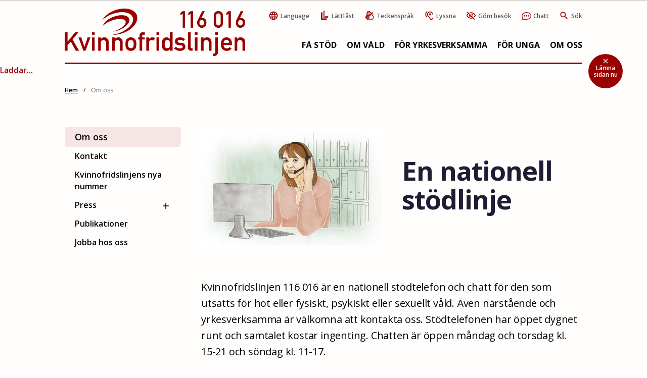

--- FILE ---
content_type: text/html; charset=UTF-8
request_url: https://kvinnofridslinjen.se/om-oss/
body_size: 13570
content:
<!DOCTYPE html>
<html lang="sv-SE">

<head>
	
	
		
	<meta charset="UTF-8">
	
	<!-- Do not turn numbers into tel-hyperlinks -->
	<meta name="format-detection" content="telephone=no" />

	<!-- Web-app-meta -->
	<meta name="apple-mobile-web-app-title" content="Kvinnofridslinjen">
	<meta name="viewport" content="height=device-height,
		width=device-width, initial-scale=1.0,
		minimum-scale=1.0, maximum-scale=1.0">

	<!--[if lt IE 9]>
		<script type="text/javascript">
			window.location = "https://browsehappy.com/";
		</script>
	<![endif]-->

	<!-- Google Fonts & Icons -->
	<link rel="preconnect" href="https://fonts.googleapis.com">
	<link rel="preconnect" href="https://fonts.gstatic.com" crossorigin>
	<link href="https://fonts.googleapis.com/css2?family=Open+Sans:wght@400;600;700&display=swap" rel="stylesheet">
	<link href="https://fonts.googleapis.com/icon?family=Material+Icons|Material+Icons+Round|Material+Icons+Outlined&display=swap" rel="stylesheet">
	<script src=https://wds.ace.teliacompany.com/wds/instances/Jy0RpKJs_Kvinnofrid/ACEWebSDK.min.js></script> <!-- Connection till Telia ACE. -->
	<!-- wp_head -->
	<meta name='robots' content='index, follow, max-image-preview:large, max-snippet:-1, max-video-preview:-1' />

	<!-- This site is optimized with the Yoast SEO plugin v26.8 - https://yoast.com/product/yoast-seo-wordpress/ -->
	<title>Om oss - Kvinnofridslinjen</title>
	<link rel="canonical" href="https://kvinnofridslinjen.se/om-oss/" />
	<meta property="og:locale" content="sv_SE" />
	<meta property="og:type" content="article" />
	<meta property="og:title" content="Om oss - Kvinnofridslinjen" />
	<meta property="og:url" content="https://kvinnofridslinjen.se/om-oss/" />
	<meta property="og:site_name" content="Kvinnofridslinjen" />
	<meta property="article:modified_time" content="2025-06-25T13:56:41+00:00" />
	<meta name="twitter:card" content="summary_large_image" />
	<script type="application/ld+json" class="yoast-schema-graph">{"@context":"https://schema.org","@graph":[{"@type":"WebPage","@id":"https://kvinnofridslinjen.se/om-oss/","url":"https://kvinnofridslinjen.se/om-oss/","name":"Om oss - Kvinnofridslinjen","isPartOf":{"@id":"https://kvinnofridslinjen.se/#website"},"datePublished":"2025-04-28T04:00:43+00:00","dateModified":"2025-06-25T13:56:41+00:00","breadcrumb":{"@id":"https://kvinnofridslinjen.se/om-oss/#breadcrumb"},"inLanguage":"sv-SE","potentialAction":[{"@type":"ReadAction","target":["https://kvinnofridslinjen.se/om-oss/"]}]},{"@type":"BreadcrumbList","@id":"https://kvinnofridslinjen.se/om-oss/#breadcrumb","itemListElement":[{"@type":"ListItem","position":1,"name":"Hem","item":"https://kvinnofridslinjen.se/"},{"@type":"ListItem","position":2,"name":"Om oss"}]},{"@type":"WebSite","@id":"https://kvinnofridslinjen.se/#website","url":"https://kvinnofridslinjen.se/","name":"Kvinnofridslinjen","description":"Kvinnofridslinjen ger stöd till dig som utsatts för fysiskt, psykiskt eller sexuellt våld.","potentialAction":[{"@type":"SearchAction","target":{"@type":"EntryPoint","urlTemplate":"https://kvinnofridslinjen.se/?s={search_term_string}"},"query-input":{"@type":"PropertyValueSpecification","valueRequired":true,"valueName":"search_term_string"}}],"inLanguage":"sv-SE"}]}</script>
	<!-- / Yoast SEO plugin. -->


<link rel='dns-prefetch' href='//cdn-eu.readspeaker.com' />
<link rel="alternate" title="oEmbed (JSON)" type="application/json+oembed" href="https://kvinnofridslinjen.se/wp-json/oembed/1.0/embed?url=https%3A%2F%2Fkvinnofridslinjen.se%2Fom-oss%2F&#038;lang=sv" />
<link rel="alternate" title="oEmbed (XML)" type="text/xml+oembed" href="https://kvinnofridslinjen.se/wp-json/oembed/1.0/embed?url=https%3A%2F%2Fkvinnofridslinjen.se%2Fom-oss%2F&#038;format=xml&#038;lang=sv" />
<style id='wp-img-auto-sizes-contain-inline-css' type='text/css'>
img:is([sizes=auto i],[sizes^="auto," i]){contain-intrinsic-size:3000px 1500px}
/*# sourceURL=wp-img-auto-sizes-contain-inline-css */
</style>

<link rel='stylesheet' id='wp-block-library-css' href='https://kvinnofridslinjen.se/wp-includes/css/dist/block-library/style.min.css?ver=6.9' type='text/css' media='all' />
<style id='global-styles-inline-css' type='text/css'>
:root{--wp--preset--aspect-ratio--square: 1;--wp--preset--aspect-ratio--4-3: 4/3;--wp--preset--aspect-ratio--3-4: 3/4;--wp--preset--aspect-ratio--3-2: 3/2;--wp--preset--aspect-ratio--2-3: 2/3;--wp--preset--aspect-ratio--16-9: 16/9;--wp--preset--aspect-ratio--9-16: 9/16;--wp--preset--color--black: #000000;--wp--preset--color--cyan-bluish-gray: #abb8c3;--wp--preset--color--white: #ffffff;--wp--preset--color--pale-pink: #f78da7;--wp--preset--color--vivid-red: #cf2e2e;--wp--preset--color--luminous-vivid-orange: #ff6900;--wp--preset--color--luminous-vivid-amber: #fcb900;--wp--preset--color--light-green-cyan: #7bdcb5;--wp--preset--color--vivid-green-cyan: #00d084;--wp--preset--color--pale-cyan-blue: #8ed1fc;--wp--preset--color--vivid-cyan-blue: #0693e3;--wp--preset--color--vivid-purple: #9b51e0;--wp--preset--gradient--vivid-cyan-blue-to-vivid-purple: linear-gradient(135deg,rgb(6,147,227) 0%,rgb(155,81,224) 100%);--wp--preset--gradient--light-green-cyan-to-vivid-green-cyan: linear-gradient(135deg,rgb(122,220,180) 0%,rgb(0,208,130) 100%);--wp--preset--gradient--luminous-vivid-amber-to-luminous-vivid-orange: linear-gradient(135deg,rgb(252,185,0) 0%,rgb(255,105,0) 100%);--wp--preset--gradient--luminous-vivid-orange-to-vivid-red: linear-gradient(135deg,rgb(255,105,0) 0%,rgb(207,46,46) 100%);--wp--preset--gradient--very-light-gray-to-cyan-bluish-gray: linear-gradient(135deg,rgb(238,238,238) 0%,rgb(169,184,195) 100%);--wp--preset--gradient--cool-to-warm-spectrum: linear-gradient(135deg,rgb(74,234,220) 0%,rgb(151,120,209) 20%,rgb(207,42,186) 40%,rgb(238,44,130) 60%,rgb(251,105,98) 80%,rgb(254,248,76) 100%);--wp--preset--gradient--blush-light-purple: linear-gradient(135deg,rgb(255,206,236) 0%,rgb(152,150,240) 100%);--wp--preset--gradient--blush-bordeaux: linear-gradient(135deg,rgb(254,205,165) 0%,rgb(254,45,45) 50%,rgb(107,0,62) 100%);--wp--preset--gradient--luminous-dusk: linear-gradient(135deg,rgb(255,203,112) 0%,rgb(199,81,192) 50%,rgb(65,88,208) 100%);--wp--preset--gradient--pale-ocean: linear-gradient(135deg,rgb(255,245,203) 0%,rgb(182,227,212) 50%,rgb(51,167,181) 100%);--wp--preset--gradient--electric-grass: linear-gradient(135deg,rgb(202,248,128) 0%,rgb(113,206,126) 100%);--wp--preset--gradient--midnight: linear-gradient(135deg,rgb(2,3,129) 0%,rgb(40,116,252) 100%);--wp--preset--font-size--small: 13px;--wp--preset--font-size--medium: 20px;--wp--preset--font-size--large: 36px;--wp--preset--font-size--x-large: 42px;--wp--preset--spacing--20: 0.44rem;--wp--preset--spacing--30: 0.67rem;--wp--preset--spacing--40: 1rem;--wp--preset--spacing--50: 1.5rem;--wp--preset--spacing--60: 2.25rem;--wp--preset--spacing--70: 3.38rem;--wp--preset--spacing--80: 5.06rem;--wp--preset--shadow--natural: 6px 6px 9px rgba(0, 0, 0, 0.2);--wp--preset--shadow--deep: 12px 12px 50px rgba(0, 0, 0, 0.4);--wp--preset--shadow--sharp: 6px 6px 0px rgba(0, 0, 0, 0.2);--wp--preset--shadow--outlined: 6px 6px 0px -3px rgb(255, 255, 255), 6px 6px rgb(0, 0, 0);--wp--preset--shadow--crisp: 6px 6px 0px rgb(0, 0, 0);}:where(.is-layout-flex){gap: 0.5em;}:where(.is-layout-grid){gap: 0.5em;}body .is-layout-flex{display: flex;}.is-layout-flex{flex-wrap: wrap;align-items: center;}.is-layout-flex > :is(*, div){margin: 0;}body .is-layout-grid{display: grid;}.is-layout-grid > :is(*, div){margin: 0;}:where(.wp-block-columns.is-layout-flex){gap: 2em;}:where(.wp-block-columns.is-layout-grid){gap: 2em;}:where(.wp-block-post-template.is-layout-flex){gap: 1.25em;}:where(.wp-block-post-template.is-layout-grid){gap: 1.25em;}.has-black-color{color: var(--wp--preset--color--black) !important;}.has-cyan-bluish-gray-color{color: var(--wp--preset--color--cyan-bluish-gray) !important;}.has-white-color{color: var(--wp--preset--color--white) !important;}.has-pale-pink-color{color: var(--wp--preset--color--pale-pink) !important;}.has-vivid-red-color{color: var(--wp--preset--color--vivid-red) !important;}.has-luminous-vivid-orange-color{color: var(--wp--preset--color--luminous-vivid-orange) !important;}.has-luminous-vivid-amber-color{color: var(--wp--preset--color--luminous-vivid-amber) !important;}.has-light-green-cyan-color{color: var(--wp--preset--color--light-green-cyan) !important;}.has-vivid-green-cyan-color{color: var(--wp--preset--color--vivid-green-cyan) !important;}.has-pale-cyan-blue-color{color: var(--wp--preset--color--pale-cyan-blue) !important;}.has-vivid-cyan-blue-color{color: var(--wp--preset--color--vivid-cyan-blue) !important;}.has-vivid-purple-color{color: var(--wp--preset--color--vivid-purple) !important;}.has-black-background-color{background-color: var(--wp--preset--color--black) !important;}.has-cyan-bluish-gray-background-color{background-color: var(--wp--preset--color--cyan-bluish-gray) !important;}.has-white-background-color{background-color: var(--wp--preset--color--white) !important;}.has-pale-pink-background-color{background-color: var(--wp--preset--color--pale-pink) !important;}.has-vivid-red-background-color{background-color: var(--wp--preset--color--vivid-red) !important;}.has-luminous-vivid-orange-background-color{background-color: var(--wp--preset--color--luminous-vivid-orange) !important;}.has-luminous-vivid-amber-background-color{background-color: var(--wp--preset--color--luminous-vivid-amber) !important;}.has-light-green-cyan-background-color{background-color: var(--wp--preset--color--light-green-cyan) !important;}.has-vivid-green-cyan-background-color{background-color: var(--wp--preset--color--vivid-green-cyan) !important;}.has-pale-cyan-blue-background-color{background-color: var(--wp--preset--color--pale-cyan-blue) !important;}.has-vivid-cyan-blue-background-color{background-color: var(--wp--preset--color--vivid-cyan-blue) !important;}.has-vivid-purple-background-color{background-color: var(--wp--preset--color--vivid-purple) !important;}.has-black-border-color{border-color: var(--wp--preset--color--black) !important;}.has-cyan-bluish-gray-border-color{border-color: var(--wp--preset--color--cyan-bluish-gray) !important;}.has-white-border-color{border-color: var(--wp--preset--color--white) !important;}.has-pale-pink-border-color{border-color: var(--wp--preset--color--pale-pink) !important;}.has-vivid-red-border-color{border-color: var(--wp--preset--color--vivid-red) !important;}.has-luminous-vivid-orange-border-color{border-color: var(--wp--preset--color--luminous-vivid-orange) !important;}.has-luminous-vivid-amber-border-color{border-color: var(--wp--preset--color--luminous-vivid-amber) !important;}.has-light-green-cyan-border-color{border-color: var(--wp--preset--color--light-green-cyan) !important;}.has-vivid-green-cyan-border-color{border-color: var(--wp--preset--color--vivid-green-cyan) !important;}.has-pale-cyan-blue-border-color{border-color: var(--wp--preset--color--pale-cyan-blue) !important;}.has-vivid-cyan-blue-border-color{border-color: var(--wp--preset--color--vivid-cyan-blue) !important;}.has-vivid-purple-border-color{border-color: var(--wp--preset--color--vivid-purple) !important;}.has-vivid-cyan-blue-to-vivid-purple-gradient-background{background: var(--wp--preset--gradient--vivid-cyan-blue-to-vivid-purple) !important;}.has-light-green-cyan-to-vivid-green-cyan-gradient-background{background: var(--wp--preset--gradient--light-green-cyan-to-vivid-green-cyan) !important;}.has-luminous-vivid-amber-to-luminous-vivid-orange-gradient-background{background: var(--wp--preset--gradient--luminous-vivid-amber-to-luminous-vivid-orange) !important;}.has-luminous-vivid-orange-to-vivid-red-gradient-background{background: var(--wp--preset--gradient--luminous-vivid-orange-to-vivid-red) !important;}.has-very-light-gray-to-cyan-bluish-gray-gradient-background{background: var(--wp--preset--gradient--very-light-gray-to-cyan-bluish-gray) !important;}.has-cool-to-warm-spectrum-gradient-background{background: var(--wp--preset--gradient--cool-to-warm-spectrum) !important;}.has-blush-light-purple-gradient-background{background: var(--wp--preset--gradient--blush-light-purple) !important;}.has-blush-bordeaux-gradient-background{background: var(--wp--preset--gradient--blush-bordeaux) !important;}.has-luminous-dusk-gradient-background{background: var(--wp--preset--gradient--luminous-dusk) !important;}.has-pale-ocean-gradient-background{background: var(--wp--preset--gradient--pale-ocean) !important;}.has-electric-grass-gradient-background{background: var(--wp--preset--gradient--electric-grass) !important;}.has-midnight-gradient-background{background: var(--wp--preset--gradient--midnight) !important;}.has-small-font-size{font-size: var(--wp--preset--font-size--small) !important;}.has-medium-font-size{font-size: var(--wp--preset--font-size--medium) !important;}.has-large-font-size{font-size: var(--wp--preset--font-size--large) !important;}.has-x-large-font-size{font-size: var(--wp--preset--font-size--x-large) !important;}
/*# sourceURL=global-styles-inline-css */
</style>

<style id='classic-theme-styles-inline-css' type='text/css'>
/*! This file is auto-generated */
.wp-block-button__link{color:#fff;background-color:#32373c;border-radius:9999px;box-shadow:none;text-decoration:none;padding:calc(.667em + 2px) calc(1.333em + 2px);font-size:1.125em}.wp-block-file__button{background:#32373c;color:#fff;text-decoration:none}
/*# sourceURL=/wp-includes/css/classic-themes.min.css */
</style>
<link rel='stylesheet' id='ejnar-swiper-styles-css' href='https://kvinnofridslinjen.se/wp-content/themes/smatter_kfl/js/swiper_js/swiper-bundle.css?ver=6.9' type='text/css' media='all' />
<link rel='stylesheet' id='ejnar-style-css' href='https://kvinnofridslinjen.se/wp-content/themes/smatter_kfl/style.css?ver=2.77' type='text/css' media='all' />
<script type="text/javascript" src="https://kvinnofridslinjen.se/wp-content/themes/smatter_kfl/js/jquery-3.6.0.min.js?ver=3.6.0" id="jquery-js"></script>
<script type="text/javascript" src="//cdn-eu.readspeaker.com/script/5526/ReadSpeaker.js?pids=embhl&amp;ver=6.9" id="ejnar-readspeaker-js"></script>
<script type="text/javascript" src="https://kvinnofridslinjen.se/wp-content/themes/smatter_kfl/js/bootstrap.bundle.min.js?ver=5.1.1" id="bootstrap-bundle-js"></script>
<link rel="https://api.w.org/" href="https://kvinnofridslinjen.se/wp-json/" /><link rel="alternate" title="JSON" type="application/json" href="https://kvinnofridslinjen.se/wp-json/wp/v2/pages/360" />
		<!-- GA Google Analytics @ https://m0n.co/ga -->
		<script>
			(function(i,s,o,g,r,a,m){i['GoogleAnalyticsObject']=r;i[r]=i[r]||function(){
			(i[r].q=i[r].q||[]).push(arguments)},i[r].l=1*new Date();a=s.createElement(o),
			m=s.getElementsByTagName(o)[0];a.async=1;a.src=g;m.parentNode.insertBefore(a,m)
			})(window,document,'script','https://www.google-analytics.com/analytics.js','ga');
			ga('create', 'UA-84238347-2', 'auto');
			ga('send', 'pageview');
		</script>

	<link rel="icon" href="https://kvinnofridslinjen.se/wp-content/uploads/2023/02/cropped-kfl-ikon-32x32.png" sizes="32x32" />
<link rel="icon" href="https://kvinnofridslinjen.se/wp-content/uploads/2023/02/cropped-kfl-ikon-192x192.png" sizes="192x192" />
<link rel="apple-touch-icon" href="https://kvinnofridslinjen.se/wp-content/uploads/2023/02/cropped-kfl-ikon-180x180.png" />
<meta name="msapplication-TileImage" content="https://kvinnofridslinjen.se/wp-content/uploads/2023/02/cropped-kfl-ikon-270x270.png" />

</head>

<body class="wp-singular page-template-default page page-id-360 page-parent wp-theme-smatter_kfl" >

	<div id="site" class="site">
		<div class="site-dark-overlay"></div>

		<a id="skipLink" class="skip-link screen-reader-text" href="#wrapper-content">Hoppa till innehåll</a>

		<header id="site-header" class="site-header">
			<div class="container-header-contents">
				<div class="header-contents">
					
<div id="headercontent_language" class="header-content contents-language" data-header-contents="language">
  <div class="container">
    <div class="container-site-languages">
      <!-- start site languages -->
      <p class="header-languages-title">Hela webbplatsen</p>
      <hr class="header-contents-separator">
      
      <div class="site-languages">
        <ul class="site-languages-list">
                                    
              <li class="lang-item">
                <a href="https://kvinnofridslinjen.se/om-oss/">Svenska <span class="lang-item-light">– Swedish</span></a>
              </li>
              
                          
              <li class="lang-item">
                <a href="https://kvinnofridslinjen.se/en/home/">English <span class="lang-item-light">– Engelska</span></a>
              </li>
              
                              </ul>
      </div>
      <!-- end site languages -->
      
      <!-- start information pages -->
            
              <p class="header-languages-title">Informationssidor</p>
        <hr class="header-contents-separator">
        
        <!-- start information pages -->
        <div class="header-info-pages">
          <ul class="header-info-pages-list">
            
                                        <li class="lang-item">
                <a
                  href="https://kvinnofridslinjen.se/info/arabiska/"
                  title="Information page in Arabic"
                > عربي <span class="lang-item-light">– Arabiska</span></a>
              </li>
                                        <li class="lang-item">
                <a
                  href="https://kvinnofridslinjen.se/info/dari/"
                  title="Information page in Dari"
                > دری <span class="lang-item-light">– Dari</span></a>
              </li>
                                        <li class="lang-item">
                <a
                  href="https://kvinnofridslinjen.se/info/suomi/"
                  title="Information page in Finnish"
                > Suomi <span class="lang-item-light">– Finska</span></a>
              </li>
                                        <li class="lang-item">
                <a
                  href="https://kvinnofridslinjen.se/info/francais/"
                  title="Information page in French"
                > Français <span class="lang-item-light">– Franska</span></a>
              </li>
                                        <li class="lang-item">
                <a
                  href="https://kvinnofridslinjen.se/info/hindi/"
                  title="Information page in Hindi"
                > हिन्दी <span class="lang-item-light">– Hindi</span></a>
              </li>
                                        <li class="lang-item">
                <a
                  href="https://kvinnofridslinjen.se/info/%d7%99%d7%99%d7%93%d7%99%d7%a9/"
                  title="Information page in Yiddish"
                > יידיש <span class="lang-item-light">– Jiddisch</span></a>
              </li>
                                        <li class="lang-item">
                <a
                  href="https://kvinnofridslinjen.se/info/kinesiska/"
                  title="Information page in Chinese"
                > 中文 <span class="lang-item-light">– Kinesiska</span></a>
              </li>
                                        <li class="lang-item">
                <a
                  href="https://kvinnofridslinjen.se/info/kurmanci/"
                  title="Information page in Northern Kurdish"
                > Kurmancî <span class="lang-item-light">– Nordkurdiska</span></a>
              </li>
                                        <li class="lang-item">
                <a
                  href="https://kvinnofridslinjen.se/info/davvisamegiella/"
                  title="Information page in Northern Sámi"
                > Davvisámegiella <span class="lang-item-light">– Nordsamiska</span></a>
              </li>
                                        <li class="lang-item">
                <a
                  href="https://kvinnofridslinjen.se/info/%d9%be%da%9a%d8%aa%d9%88/"
                  title="Information page in Pashto"
                > پښتو <span class="lang-item-light">– Pashto</span></a>
              </li>
                                        <li class="lang-item">
                <a
                  href="https://kvinnofridslinjen.se/info/persiska/"
                  title="Information page in Farsi"
                > فارسی <span class="lang-item-light">– Persiska</span></a>
              </li>
                                        <li class="lang-item">
                <a
                  href="https://kvinnofridslinjen.se/info/romani-chib/"
                  title="Information page in Romani"
                > Romani ćhib <span class="lang-item-light">– Romani</span></a>
              </li>
                                        <li class="lang-item">
                <a
                  href="https://kvinnofridslinjen.se/info/soomaali/"
                  title="Information page in Somali"
                > Af soomaali <span class="lang-item-light">– Somaliska</span></a>
              </li>
                                        <li class="lang-item">
                <a
                  href="https://kvinnofridslinjen.se/info/%d8%b3%db%86%d8%b1%d8%a7%d9%86%db%8c/"
                  title="Information page in Central Kurdish"
                > سۆرانی <span class="lang-item-light">– Sorani</span></a>
              </li>
                                        <li class="lang-item">
                <a
                  href="https://kvinnofridslinjen.se/info/espanol/"
                  title="Information page in Spanish"
                > Español <span class="lang-item-light">– Spanska</span></a>
              </li>
                                        <li class="lang-item">
                <a
                  href="https://kvinnofridslinjen.se/info/thai/"
                  title="Information page in Thai"
                > ภาษาไทย <span class="lang-item-light">– Thai</span></a>
              </li>
                                        <li class="lang-item">
                <a
                  href="https://kvinnofridslinjen.se/info/%e1%89%b5%e1%8c%8d%e1%88%ad%e1%8a%9b/"
                  title="Information page in Tigrinya"
                > ትግርኛ <span class="lang-item-light">– Tigrinska</span></a>
              </li>
                                        <li class="lang-item">
                <a
                  href="https://kvinnofridslinjen.se/info/meankieli/"
                  title="Information page in Meänkieli"
                > Meänkieli <span class="lang-item-light">– Tornedalsfinska</span></a>
              </li>
                                        <li class="lang-item">
                <a
                  href="https://kvinnofridslinjen.se/info/turkce/"
                  title="Information page in Turkish"
                > Türkçe <span class="lang-item-light">– Turkiska</span></a>
              </li>
                                        <li class="lang-item">
                <a
                  href="https://kvinnofridslinjen.se/info/ukrainska/"
                  title="Information page in Ukrainian"
                > Українська <span class="lang-item-light">– Ukrainska</span></a>
              </li>
                        
          </ul>
        </div>
        <!-- end information pages -->
          </div>
  </div>
</div>

  <div id="headercontent_listen" class="header-content" data-header-contents="listen">
        <div id="readspeaker_button1" class="rs_skip rsbtn rs_preserve">
      <a rel="nofollow" class="rsbtn_play" accesskey="L" title="Lyssna på sidans text med ReadSpeaker" href="https://app-eu.readspeaker.com/cgi-bin/rsent?customerid=5526&amp;lang=sv_se&amp;readid=site-content&amp;url=https%3A%2F%2Fkvinnofridslinjen.se%2Fom-oss%2F">
        <span class="rsbtn_left rsimg rspart"><span class="rsbtn_text"><span>Lyssna</span></span></span>
        <span class="rsbtn_right rsimg rsplay rspart"></span>
      </a>
    </div>
    
    <p><strong>Lyssna på webbplatsen</strong> — Det är möjligt att få webbplatsen uppläst. Gå till den sida du vill få uppläst och klicka på lyssna-knappen i spelaren här ovanför.</p>
      </div>

  <div id="headercontent_hide" class="header-content" data-header-contents="hide">
    <p>Om du inte vill att någon ska se att du har besökt kvinnofridslinjen.se kan du dölja ditt besök genom att rensa din webbhistorik eller surfa anonymt.</p>
<p style="text-align: center;"><a class="btn btn-primary" href="https://kvinnofridslinjen.se/gom-ditt-besok/">Så döljer du ditt besök</a></p>
      </div>

<div id="headercontent_search" class="header-content" data-header-contents="search">
  <form role="search" method="get" class="header-search-form" action="https://kvinnofridslinjen.se">
		<label class="header-search-label" for="headerSearchField">
			<span class="screen-reader-text">Sök:</span>
      <span class="material-icons header-search-icon">search</span>
			<input
        id="headerSearchField"
        type="search"
        class="header-search-field"
        placeholder="Vad letar du efter?"
        value=""
        name="s">
		</label>
		<input type="submit" class="header-search-submit" value="Sök">
	</form>
</div>
				</div>
			</div>

			<div class="container">
				<div class="header-main">

					<a class="site-header__logo" title="Hem" href="https://kvinnofridslinjen.se/" rel="home"></a>

					<div class="container-desktop-nav-buttons">
						
  <button id="desktop-nav-button_language" class="desktop-nav-button can-toggle desktop-nav-button-language button-reset" data-desktop-nav-button="language" tabindex="0" title="Language">
          <img class="desktop-nav-button-icon" src="https://kvinnofridslinjen.se/wp-content/uploads/2022/02/language.png" alt="" data-desktop-nav-icon="language">
        
    <span class="desktop-nav-button-label" data-desktop-nav-label="language">Language</span>
    
    <span class="desktop-nav-button-close material-icons state__is-hidden" data-desktop-nav-close="language">close</span>
  </button>

  <a id="desktop-nav-button_legible" class="desktop-nav-button desktop-nav-button-legible" href="https://kvinnofridslinjen.se/lattlast-2/" title="Lättläst">
          <img class="desktop-nav-button-icon" src="https://kvinnofridslinjen.se/wp-content/uploads/2022/02/legible.png" alt="">
        
    <span class="desktop-nav-button-label">Lättläst</span>
  </a>

  <a id="desktop-nav-button_signlanguage" class="desktop-nav-button desktop-nav-button-signlanguage" href="https://kvinnofridslinjen.se/teckensprak/" title="Teckenspråk">
          <img class="desktop-nav-button-icon" src="https://kvinnofridslinjen.se/wp-content/uploads/2022/02/signlanguage.png" alt="">
        
    <span class="desktop-nav-button-label">Teckenspråk</span>
  </a>

  <button id="desktop-nav-button_listen" class="desktop-nav-button can-toggle desktop-nav-button-listen button-reset" data-desktop-nav-button="listen" tabindex="0" title="Lyssna">
          <img class="desktop-nav-button-icon" src="https://kvinnofridslinjen.se/wp-content/uploads/2022/02/listen.png" alt="" data-desktop-nav-icon="listen">
        
    <span class="desktop-nav-button-label" data-desktop-nav-label="listen">Lyssna</span>
    
    <span class="desktop-nav-button-close material-icons state__is-hidden" data-desktop-nav-close="listen">close</span>
  </button>

  <button id="desktop-nav-button_hide" class="desktop-nav-button can-toggle desktop-nav-button-hide button-reset" data-desktop-nav-button="hide" tabindex="0" title="Göm besök">
          <img class="desktop-nav-button-icon" src="https://kvinnofridslinjen.se/wp-content/uploads/2022/02/hide.png" alt="" data-desktop-nav-icon="hide">
        
    <span class="desktop-nav-button-label" data-desktop-nav-label="hide">Göm besök</span>
    
    <span class="desktop-nav-button-close material-icons state__is-hidden" data-desktop-nav-close="hide">close</span>
  </button>

  <button id="desktop-nav-button_chatt" class="desktop-nav-button desktop-nav-button-chatt button-reset" data-desktop-nav-button="chatt" tabindex="0" title="Sök">
      <img class="desktop-nav-button-icon" style="height:15px;" src="https://kvinnofridslinjen.se/wp-content/uploads/2025/06/chat-RGB-80.png" alt="" data-desktop-nav-icon="chatt">

    <span class="desktop-nav-button-label" data-desktop-nav-label="Chatt">Chatt</span>
  </button>

  <button id="desktop-nav-button_search" class="desktop-nav-button can-toggle desktop-nav-button-search button-reset" data-desktop-nav-button="search" tabindex="0" title="Sök">
          <img class="desktop-nav-button-icon" src="https://kvinnofridslinjen.se/wp-content/uploads/2022/02/search.png" alt="" data-desktop-nav-icon="search">
        
    <span class="desktop-nav-button-label" data-desktop-nav-label="search">Sök</span>
    
    <span class="desktop-nav-button-close material-icons state__is-hidden" data-desktop-nav-close="search">close</span>
  </button>
					</div>

											<!-- desktop site navigation -->
						<nav id="js-site-navigation" class="site-navigation" role="navigation">
							<ul class="site-navigation__list">
								<li id="menu-item-390" class="menu-item menu-item-type-post_type menu-item-object-page menu-item-has-children menu-item-390"><a href="https://kvinnofridslinjen.se/fa-stod/">Få stöd</a>
<ul class="sub-menu">
	<li id="menu-item-996" class="menu-item menu-item-type-post_type menu-item-object-page menu-item-996"><a href="https://kvinnofridslinjen.se/fa-stod/">Få stöd</a></li>
	<li id="menu-item-391" class="menu-item menu-item-type-post_type menu-item-object-page menu-item-391"><a href="https://kvinnofridslinjen.se/fa-stod/som-anhorig/">För dig som närstående</a></li>
	<li id="menu-item-2407" class="menu-item menu-item-type-post_type menu-item-object-page menu-item-2407"><a href="https://kvinnofridslinjen.se/fa-stod/for-dig-som-ung/">För unga</a></li>
	<li id="menu-item-392" class="menu-item menu-item-type-post_type menu-item-object-page menu-item-392"><a href="https://kvinnofridslinjen.se/fa-stod/vanliga-fragor/">Vanliga frågor</a></li>
	<li id="menu-item-2518" class="menu-item menu-item-type-post_type menu-item-object-page menu-item-2518"><a href="https://kvinnofridslinjen.se/fa-stod/om-chatten/">Om chatten</a></li>
</ul>
</li>
<li id="menu-item-399" class="menu-item menu-item-type-post_type menu-item-object-page menu-item-has-children menu-item-399"><a href="https://kvinnofridslinjen.se/om-vald/">Om våld</a>
<ul class="sub-menu">
	<li id="menu-item-997" class="menu-item menu-item-type-post_type menu-item-object-page menu-item-997"><a href="https://kvinnofridslinjen.se/om-vald/">Om våld</a></li>
	<li id="menu-item-400" class="menu-item menu-item-type-post_type menu-item-object-page menu-item-400"><a href="https://kvinnofridslinjen.se/om-vald/valdets-olika-uttryck/">Våldets olika uttryck</a></li>
	<li id="menu-item-401" class="menu-item menu-item-type-post_type menu-item-object-page menu-item-401"><a href="https://kvinnofridslinjen.se/om-vald/reaktioner-pa-vald/">Reaktioner på våld och sexuella övergrepp</a></li>
	<li id="menu-item-402" class="menu-item menu-item-type-post_type menu-item-object-page menu-item-402"><a href="https://kvinnofridslinjen.se/om-vald/fakta/">Fakta om våld</a></li>
</ul>
</li>
<li id="menu-item-403" class="menu-item menu-item-type-post_type menu-item-object-page menu-item-has-children menu-item-403"><a href="https://kvinnofridslinjen.se/yrkesverksam/">För yrkesverksamma</a>
<ul class="sub-menu">
	<li id="menu-item-998" class="menu-item menu-item-type-post_type menu-item-object-page menu-item-998"><a href="https://kvinnofridslinjen.se/yrkesverksam/">För yrkesverksamma</a></li>
	<li id="menu-item-404" class="menu-item menu-item-type-post_type menu-item-object-page menu-item-404"><a href="https://kvinnofridslinjen.se/yrkesverksam/bestall-material/">Beställ material</a></li>
	<li id="menu-item-405" class="menu-item menu-item-type-post_type menu-item-object-page menu-item-405"><a href="https://kvinnofridslinjen.se/yrkesverksam/sprid-information/">Sprid information</a></li>
</ul>
</li>
<li id="menu-item-2388" class="menu-item menu-item-type-post_type menu-item-object-page menu-item-has-children menu-item-2388"><a href="https://kvinnofridslinjen.se/fa-stod/for-dig-som-ung/">För unga</a>
<ul class="sub-menu">
	<li id="menu-item-2391" class="menu-item menu-item-type-post_type menu-item-object-page menu-item-2391"><a href="https://kvinnofridslinjen.se/fa-stod/for-dig-som-ung/">För unga</a></li>
</ul>
</li>
<li id="menu-item-406" class="menu-item menu-item-type-post_type menu-item-object-page current-menu-item page_item page-item-360 current_page_item current-menu-ancestor current-menu-parent current_page_parent current_page_ancestor menu-item-has-children menu-item-406"><a href="https://kvinnofridslinjen.se/om-oss/" aria-current="page">Om oss</a>
<ul class="sub-menu">
	<li id="menu-item-999" class="menu-item menu-item-type-post_type menu-item-object-page current-menu-item page_item page-item-360 current_page_item menu-item-999"><a href="https://kvinnofridslinjen.se/om-oss/" aria-current="page">Om oss</a></li>
	<li id="menu-item-2390" class="menu-item menu-item-type-post_type menu-item-object-page menu-item-2390"><a href="https://kvinnofridslinjen.se/om-oss/kvinnofridslinjens-nya-nummer/">Kvinnofridslinjens nya nummer</a></li>
	<li id="menu-item-409" class="menu-item menu-item-type-post_type menu-item-object-page menu-item-has-children menu-item-409"><a href="https://kvinnofridslinjen.se/om-oss/press/">Press</a>
	<ul class="sub-menu">
		<li id="menu-item-410" class="menu-item menu-item-type-post_type menu-item-object-page menu-item-410"><a href="https://kvinnofridslinjen.se/om-oss/press/media/">Pressbilder</a></li>
	</ul>
</li>
	<li id="menu-item-411" class="menu-item menu-item-type-post_type menu-item-object-page menu-item-411"><a href="https://kvinnofridslinjen.se/om-oss/publikationer/">Publikationer</a></li>
	<li id="menu-item-408" class="menu-item menu-item-type-post_type menu-item-object-page menu-item-408"><a href="https://kvinnofridslinjen.se/om-oss/kontakt/">Kontakt</a></li>
	<li id="menu-item-407" class="menu-item menu-item-type-post_type menu-item-object-page menu-item-407"><a href="https://kvinnofridslinjen.se/om-oss/jobba-hos-oss/">Jobba hos oss</a></li>
	<li id="menu-item-2023" class="menu-item menu-item-type-post_type menu-item-object-page menu-item-2023"><a href="https://kvinnofridslinjen.se/studie/">Medverka i forskningsstudier</a></li>
</ul>
</li>
							</ul>
						</nav>
										
					<button id="toastBtn_listen" type="button" class="toast-btn-listen button-reset" title="Lyssna på sidans text med ReadSpeaker">
						<span class="toast-btn-icon"></span>
					</button>
					
					 <!-- Lämna sidan knapp för dator -->
						<button id="panicButton" class="panic-button button-reset" >
							<span class="panic-button-icon material-icons">close</span>
							<span class="panic-button-label device-mobile">Lämna sidan</span>
							<span class="panic-button-label device-desktop">Lämna sidan nu</span>
						</button>
					
											<!-- mobile menu toggle -->
						<button id="js-mobile-menu-toggle" class="toggle-mobile-menu" aria-controls="menu" aria-expanded="false">
							<span class="toggle-mobile-menu-icon material-icons">menu</span>
						</button>
										
				</div><!-- end .header-main -->
			</div><!-- end .container -->
		</header><!-- end .site-header -->

					<!-- mobile navigation -->
			<nav id="js-mobile-navigation" class="mobile-navigation" role="navigation">
				<div class="container-mobile-nav-buttons">
					
  <button id="mobile-nav-button_hide" class="mobile-nav-button can-toggle mobile-nav-button-hide button-reset" data-mobile-nav-button="hide" tabindex="0" title="Göm besök">
    <img class="mobile-nav-button-icon" src="https://kvinnofridslinjen.se/wp-content/uploads/2022/02/hide.png" alt="">
    <span class="mobile-nav-button-close material-icons state__is-hidden" data-mobile-nav-close="hide">close</span>
  </button>

  <button id="mobile-nav-button_legible" class="mobile-nav-button can-toggle mobile-nav-button-legible button-reset" data-mobile-nav-button="legible" tabindex="0" title="Lättläst">
    <img class="mobile-nav-button-icon" src="https://kvinnofridslinjen.se/wp-content/uploads/2022/02/legible.png" alt="">
    <span class="mobile-nav-button-close material-icons state__is-hidden" data-mobile-nav-close="legible">close</span>
  </button>

  <button id="mobile-nav-button_language" class="mobile-nav-button can-toggle mobile-nav-button-language button-reset" data-mobile-nav-button="language" tabindex="0" title="Language">
    <img class="mobile-nav-button-icon" src="https://kvinnofridslinjen.se/wp-content/uploads/2022/02/language.png" alt="">
    <span class="mobile-nav-button-close material-icons state__is-hidden" data-mobile-nav-close="language">close</span>
  </button>

  <button id="mobile-nav-button_signlanguage" class="mobile-nav-button can-toggle mobile-nav-button-signlanguage button-reset" data-mobile-nav-button="signlanguage" tabindex="0" title="Teckenspråk">
    <img class="mobile-nav-button-icon" src="https://kvinnofridslinjen.se/wp-content/uploads/2022/02/signlanguage.png" alt="">
    <span class="mobile-nav-button-close material-icons state__is-hidden" data-mobile-nav-close="signlanguage">close</span>
  </button>


<button id="mobile-nav-button_chatt" class="desktop-nav-button desktop-nav-button-chatt button-reset" data-desktop-nav-button="chatt" tabindex="0" title="">
<img class="desktop-nav-button-icon" style="height:15px;" src="https://kvinnofridslinjen.se/wp-content/uploads/2025/06/chat-RGB-80.png" alt="" data-desktop-nav-icon="chatt">
</button>				</div>

				<div class="container-mobile-nav-contents">
					
  <div id="mobilenavcontent_hide" class="mobile-nav-content" data-mobile-nav-contents="hide">
    <div class="container-mobile-nav-content-label">
              <img class="mobile-nav-label-icon" src="https://kvinnofridslinjen.se/wp-content/uploads/2022/02/hide-1.png" alt="">
            <span class="mobile-nav-content-label">Göm besök</span>
    </div>
    
    <p>Om du inte vill att någon ska se att du har besökt kvinnofridslinjen.se kan du dölja ditt besök genom att rensa din webbhistorik eller surfa anonymt.</p>
<p style="text-align: center;"><a class="btn btn-primary" href="https://kvinnofridslinjen.se/gom-ditt-besok/">Så döljer du ditt besök</a></p>
      </div>

  <div id="mobilenavcontent_legible" class="mobile-nav-content" data-mobile-nav-contents="legible">
    <div class="container-mobile-nav-content-label">
              <img class="mobile-nav-label-icon" src="https://kvinnofridslinjen.se/wp-content/uploads/2022/02/legible-1.png" alt="">
            <span class="mobile-nav-content-label">Lättläst</span>
    </div>
    
          <ul class="legible-menu-list">
        <li id="menu-item-1460" class="menu-item menu-item-type-post_type menu-item-object-page menu-item-1460"><a href="https://kvinnofridslinjen.se/lattlast-2/">Få stöd</a></li>
<li id="menu-item-1459" class="menu-item menu-item-type-post_type menu-item-object-page menu-item-1459"><a href="https://kvinnofridslinjen.se/lattlast-2/om-kvinnofridslinjen/">Om Kvinnofridslinjen</a></li>
<li id="menu-item-1458" class="menu-item menu-item-type-post_type menu-item-object-page menu-item-1458"><a href="https://kvinnofridslinjen.se/lattlast-2/om-vald-2/">Om våld</a></li>
      </ul>
      </div>

<div id="mobilenavcontent_language" class="mobile-nav-content contents-language" data-mobile-nav-contents="language">
  <div class="container-mobile-nav-content-label">
          <img class="mobile-nav-label-icon" src="https://kvinnofridslinjen.se/wp-content/uploads/2022/02/language-1.png" alt="">
        <span class="mobile-nav-content-label">Language</span>
  </div>
  
  <div class="container-site-languages">
    <!-- start site languages -->
    <p class="mobile-nav-languages-title">Hela webbplatsen</p>
    <hr class="mobile-nav-contents-separator">
    
    <div class="site-languages">
      <ul class="site-languages-list">
                              
            <li class="lang-item">
              <a href="https://kvinnofridslinjen.se/">Svenska <span class="lang-item-light">– Swedish</span></a>
            </li>
            
                      
            <li class="lang-item">
              <a href="https://kvinnofridslinjen.se/en/home/">English <span class="lang-item-light">– Engelska</span></a>
            </li>
            
                        </ul>
    </div>
    <!-- end site languages -->
    
        
          <p class="mobile-nav-languages-title">Informationssidor</p>
      <hr class="mobile-nav-contents-separator">
      
      <!-- start information pages -->
      <div class="mobile-nav-info-pages">
        <ul class="mobile-nav-info-pages-list">
          
                                  <li class="lang-item">
              <a
                href="https://kvinnofridslinjen.se/info/arabiska/"
                title="Information page in Arabic"
              > عربي <span class="lang-item-light">– Arabiska</span></a>
            </li>
                                  <li class="lang-item">
              <a
                href="https://kvinnofridslinjen.se/info/dari/"
                title="Information page in Dari"
              > دری <span class="lang-item-light">– Dari</span></a>
            </li>
                                  <li class="lang-item">
              <a
                href="https://kvinnofridslinjen.se/info/suomi/"
                title="Information page in Finnish"
              > Suomi <span class="lang-item-light">– Finska</span></a>
            </li>
                                  <li class="lang-item">
              <a
                href="https://kvinnofridslinjen.se/info/francais/"
                title="Information page in French"
              > Français <span class="lang-item-light">– Franska</span></a>
            </li>
                                  <li class="lang-item">
              <a
                href="https://kvinnofridslinjen.se/info/hindi/"
                title="Information page in Hindi"
              > हिन्दी <span class="lang-item-light">– Hindi</span></a>
            </li>
                                  <li class="lang-item">
              <a
                href="https://kvinnofridslinjen.se/info/%d7%99%d7%99%d7%93%d7%99%d7%a9/"
                title="Information page in Yiddish"
              > יידיש <span class="lang-item-light">– Jiddisch</span></a>
            </li>
                                  <li class="lang-item">
              <a
                href="https://kvinnofridslinjen.se/info/kinesiska/"
                title="Information page in Chinese"
              > 中文 <span class="lang-item-light">– Kinesiska</span></a>
            </li>
                                  <li class="lang-item">
              <a
                href="https://kvinnofridslinjen.se/info/kurmanci/"
                title="Information page in Northern Kurdish"
              > Kurmancî <span class="lang-item-light">– Nordkurdiska</span></a>
            </li>
                                  <li class="lang-item">
              <a
                href="https://kvinnofridslinjen.se/info/davvisamegiella/"
                title="Information page in Northern Sámi"
              > Davvisámegiella <span class="lang-item-light">– Nordsamiska</span></a>
            </li>
                                  <li class="lang-item">
              <a
                href="https://kvinnofridslinjen.se/info/%d9%be%da%9a%d8%aa%d9%88/"
                title="Information page in Pashto"
              > پښتو <span class="lang-item-light">– Pashto</span></a>
            </li>
                                  <li class="lang-item">
              <a
                href="https://kvinnofridslinjen.se/info/persiska/"
                title="Information page in Farsi"
              > فارسی <span class="lang-item-light">– Persiska</span></a>
            </li>
                                  <li class="lang-item">
              <a
                href="https://kvinnofridslinjen.se/info/romani-chib/"
                title="Information page in Romani"
              > Romani ćhib <span class="lang-item-light">– Romani</span></a>
            </li>
                                  <li class="lang-item">
              <a
                href="https://kvinnofridslinjen.se/info/soomaali/"
                title="Information page in Somali"
              > Af soomaali <span class="lang-item-light">– Somaliska</span></a>
            </li>
                                  <li class="lang-item">
              <a
                href="https://kvinnofridslinjen.se/info/%d8%b3%db%86%d8%b1%d8%a7%d9%86%db%8c/"
                title="Information page in Central Kurdish"
              > سۆرانی <span class="lang-item-light">– Sorani</span></a>
            </li>
                                  <li class="lang-item">
              <a
                href="https://kvinnofridslinjen.se/info/espanol/"
                title="Information page in Spanish"
              > Español <span class="lang-item-light">– Spanska</span></a>
            </li>
                                  <li class="lang-item">
              <a
                href="https://kvinnofridslinjen.se/info/thai/"
                title="Information page in Thai"
              > ภาษาไทย <span class="lang-item-light">– Thai</span></a>
            </li>
                                  <li class="lang-item">
              <a
                href="https://kvinnofridslinjen.se/info/%e1%89%b5%e1%8c%8d%e1%88%ad%e1%8a%9b/"
                title="Information page in Tigrinya"
              > ትግርኛ <span class="lang-item-light">– Tigrinska</span></a>
            </li>
                                  <li class="lang-item">
              <a
                href="https://kvinnofridslinjen.se/info/meankieli/"
                title="Information page in Meänkieli"
              > Meänkieli <span class="lang-item-light">– Tornedalsfinska</span></a>
            </li>
                                  <li class="lang-item">
              <a
                href="https://kvinnofridslinjen.se/info/turkce/"
                title="Information page in Turkish"
              > Türkçe <span class="lang-item-light">– Turkiska</span></a>
            </li>
                                  <li class="lang-item">
              <a
                href="https://kvinnofridslinjen.se/info/ukrainska/"
                title="Information page in Ukrainian"
              > Українська <span class="lang-item-light">– Ukrainska</span></a>
            </li>
                    
        </ul>
      </div>
      <!-- end information pages -->
        
  </div>
</div>

  <div id="mobilenavcontent_signlanguage" class="mobile-nav-content" data-mobile-nav-contents="signlanguage">
    <div class="container-mobile-nav-content-label">
              <img class="mobile-nav-label-icon" src="https://kvinnofridslinjen.se/wp-content/uploads/2022/02/signlanguage-1.png" alt="">
            <span class="mobile-nav-content-label">Teckenspråk</span>
    </div>
    
          <ul class="signlanguage-menu-list">
        <li id="menu-item-1468" class="menu-item menu-item-type-post_type menu-item-object-page menu-item-1468"><a href="https://kvinnofridslinjen.se/teckensprak/">Om Kvinnofridslinjen</a></li>
      </ul>
      </div>

				</div>

				<!-- mobile search -->
								<div class="container-mobile-search">
				  <form role="search" method="get" class="mobile-search-form" action="https://kvinnofridslinjen.se">
						<label class="mobile-search-label" for="mobileSearchField">
							<span class="screen-reader-text">Sök:</span>
							<input
								id="mobileSearchField"
				        type="search"
				        class="mobile-search-field"
				        placeholder="Vad letar du efter?"
				        value=""
				        name="s">
						</label>
						<button type="submit" class="mobile-search-submit button-reset"><span class="material-icons">search</span></button>
					</form>
				</div><!-- end mobile search -->

				<ul class="mobile-navigation__list"><li class="menu-item menu-item-type-post_type menu-item-object-page menu-item-has-children menu-item-390"><a href="https://kvinnofridslinjen.se/fa-stod/">Få stöd</a>
<ul class="sub-menu">
	<li class="menu-item menu-item-type-post_type menu-item-object-page menu-item-996"><a href="https://kvinnofridslinjen.se/fa-stod/">Få stöd</a></li>
	<li class="menu-item menu-item-type-post_type menu-item-object-page menu-item-391"><a href="https://kvinnofridslinjen.se/fa-stod/som-anhorig/">För dig som närstående</a></li>
	<li class="menu-item menu-item-type-post_type menu-item-object-page menu-item-2407"><a href="https://kvinnofridslinjen.se/fa-stod/for-dig-som-ung/">För unga</a></li>
	<li class="menu-item menu-item-type-post_type menu-item-object-page menu-item-392"><a href="https://kvinnofridslinjen.se/fa-stod/vanliga-fragor/">Vanliga frågor</a></li>
	<li class="menu-item menu-item-type-post_type menu-item-object-page menu-item-2518"><a href="https://kvinnofridslinjen.se/fa-stod/om-chatten/">Om chatten</a></li>
</ul>
</li>
<li class="menu-item menu-item-type-post_type menu-item-object-page menu-item-has-children menu-item-399"><a href="https://kvinnofridslinjen.se/om-vald/">Om våld</a>
<ul class="sub-menu">
	<li class="menu-item menu-item-type-post_type menu-item-object-page menu-item-997"><a href="https://kvinnofridslinjen.se/om-vald/">Om våld</a></li>
	<li class="menu-item menu-item-type-post_type menu-item-object-page menu-item-400"><a href="https://kvinnofridslinjen.se/om-vald/valdets-olika-uttryck/">Våldets olika uttryck</a></li>
	<li class="menu-item menu-item-type-post_type menu-item-object-page menu-item-401"><a href="https://kvinnofridslinjen.se/om-vald/reaktioner-pa-vald/">Reaktioner på våld och sexuella övergrepp</a></li>
	<li class="menu-item menu-item-type-post_type menu-item-object-page menu-item-402"><a href="https://kvinnofridslinjen.se/om-vald/fakta/">Fakta om våld</a></li>
</ul>
</li>
<li class="menu-item menu-item-type-post_type menu-item-object-page menu-item-has-children menu-item-403"><a href="https://kvinnofridslinjen.se/yrkesverksam/">För yrkesverksamma</a>
<ul class="sub-menu">
	<li class="menu-item menu-item-type-post_type menu-item-object-page menu-item-998"><a href="https://kvinnofridslinjen.se/yrkesverksam/">För yrkesverksamma</a></li>
	<li class="menu-item menu-item-type-post_type menu-item-object-page menu-item-404"><a href="https://kvinnofridslinjen.se/yrkesverksam/bestall-material/">Beställ material</a></li>
	<li class="menu-item menu-item-type-post_type menu-item-object-page menu-item-405"><a href="https://kvinnofridslinjen.se/yrkesverksam/sprid-information/">Sprid information</a></li>
</ul>
</li>
<li class="menu-item menu-item-type-post_type menu-item-object-page menu-item-has-children menu-item-2388"><a href="https://kvinnofridslinjen.se/fa-stod/for-dig-som-ung/">För unga</a>
<ul class="sub-menu">
	<li class="menu-item menu-item-type-post_type menu-item-object-page menu-item-2391"><a href="https://kvinnofridslinjen.se/fa-stod/for-dig-som-ung/">För unga</a></li>
</ul>
</li>
<li class="menu-item menu-item-type-post_type menu-item-object-page current-menu-item page_item page-item-360 current_page_item current-menu-ancestor current-menu-parent current_page_parent current_page_ancestor menu-item-has-children menu-item-406"><a href="https://kvinnofridslinjen.se/om-oss/" aria-current="page">Om oss</a>
<ul class="sub-menu">
	<li class="menu-item menu-item-type-post_type menu-item-object-page current-menu-item page_item page-item-360 current_page_item menu-item-999"><a href="https://kvinnofridslinjen.se/om-oss/" aria-current="page">Om oss</a></li>
	<li class="menu-item menu-item-type-post_type menu-item-object-page menu-item-2390"><a href="https://kvinnofridslinjen.se/om-oss/kvinnofridslinjens-nya-nummer/">Kvinnofridslinjens nya nummer</a></li>
	<li class="menu-item menu-item-type-post_type menu-item-object-page menu-item-has-children menu-item-409"><a href="https://kvinnofridslinjen.se/om-oss/press/">Press</a>
	<ul class="sub-menu">
		<li class="menu-item menu-item-type-post_type menu-item-object-page menu-item-410"><a href="https://kvinnofridslinjen.se/om-oss/press/media/">Pressbilder</a></li>
	</ul>
</li>
	<li class="menu-item menu-item-type-post_type menu-item-object-page menu-item-411"><a href="https://kvinnofridslinjen.se/om-oss/publikationer/">Publikationer</a></li>
	<li class="menu-item menu-item-type-post_type menu-item-object-page menu-item-408"><a href="https://kvinnofridslinjen.se/om-oss/kontakt/">Kontakt</a></li>
	<li class="menu-item menu-item-type-post_type menu-item-object-page menu-item-407"><a href="https://kvinnofridslinjen.se/om-oss/jobba-hos-oss/">Jobba hos oss</a></li>
	<li class="menu-item menu-item-type-post_type menu-item-object-page menu-item-2023"><a href="https://kvinnofridslinjen.se/studie/">Medverka i forskningsstudier</a></li>
</ul>
</li>
</ul>			</nav>
		<main id="site-content" class="site-content" tabindex="-1">

  <a class="rs_skip rs_preserve" href="//acewebsdk/local-chat-kfl" aria-label="Öppna chatten">
    Laddar...
  </a>

  <div>
    <button id="panicButtonChatt" class="panic-button button-reset" aria-label="Lämna sidan nu">
      <span class="panic-button-icon material-icons">close</span>
      <span class="panic-button-label device-mobile">Lämna sidan</span>
      <span class="panic-button-label device-desktop">Lämna sidan nu</span>
    </button>

    <div id="chattPuff">
      <span>Hej! Här kan du chatta med oss.</span>
    </div>
  </div>
<script>
document.addEventListener("DOMContentLoaded", () => {
	function showChattPuffOnSchedule() {
		const element = document.getElementById("chattPuff");
		if (!element) return;

		const fadeInDelay = 5000;     // Wait 5s before showing
		const visibleDuration = 15000; // Stay visible for 15s

		const schedule = {
			0: { start: "11:00", end: "17:00" },
			1: { start: "15:00", end: "21:00" },
			4: { start: "15:00", end: "21:00" },
		};

		function isWithinSchedule() {
			const now = new Date();
			const day = now.getDay(); // 0 = Sunday
			const currentTime = now.toTimeString().slice(0, 5);

			if (!schedule[day]) return false;

			const { start, end } = schedule[day];
			return currentTime >= start && currentTime <= end;
		}

		function fadeInOut() {
			if (!isWithinSchedule()) return;

			element.style.transition = "opacity 0.5s ease";
			element.style.opacity = "1"; // Fade in

			// Fade out automatically after 15s
			setTimeout(() => {
				element.style.opacity = "0";
			}, visibleDuration);

			// Fade out immediately if user clicks anywhere
			document.addEventListener("click", () => {
				element.style.opacity = "0";
			}, { once: true });
		}

		// Wait 5s before showing, then run once
		setTimeout(() => {
			fadeInOut();
		}, fadeInDelay);
	}

	showChattPuffOnSchedule();
});
</script>

			
					
			<div class="container">
				<!-- start wrapper-page -->
				<div id="wrapper-content" class="wrapper-page wrapper-page-single" tabindex="-1">
					
  <!-- start container-breadcrumbs -->
  <div class="container-breadcrumbs">
    <p id="breadcrumbs-nav__list"><span><span><a href="https://kvinnofridslinjen.se/">Hem</a></span> <span class="breadcrumb-separator">/</span> <span class="breadcrumb_last" aria-current="page">Om oss</span></span></p>  </div>
  <!-- end container-breadcrumbs -->


<!-- start container-sidebar-nav -->
<div class="container-sidebar-nav">
  <ul class="sidebar-nav__list list-unstyled">
    
          
      <li class="page_item page-item-360 current_page_item"><a href="https://kvinnofridslinjen.se/om-oss/" aria-current="page">Om oss</a></li>
<li class="page_item page-item-373"><a href="https://kvinnofridslinjen.se/om-oss/kontakt/">Kontakt</a></li>
<li class="page_item page-item-2155"><a href="https://kvinnofridslinjen.se/om-oss/kvinnofridslinjens-nya-nummer/">Kvinnofridslinjens nya nummer</a></li>
<li class="page_item page-item-369 page_item_has_children"><a href="https://kvinnofridslinjen.se/om-oss/press/">Press</a>
<ul class='children'>
	<li class="page_item page-item-370"><a href="https://kvinnofridslinjen.se/om-oss/press/media/">Pressbilder</a></li>
</ul>
</li>
<li class="page_item page-item-371"><a href="https://kvinnofridslinjen.se/om-oss/publikationer/">Publikationer</a></li>
<li class="page_item page-item-372"><a href="https://kvinnofridslinjen.se/om-oss/jobba-hos-oss/">Jobba hos oss</a></li>
      
        
  </ul>
</div>
<!-- end container-sidebar-nav -->

<!-- start container-page-sections -->
<div class="container-page-sections">
  
	
	<section class="section-text-and-image in-view-trigger text-black bg-white pt-0 pt-md-0 pt-lg-0 pb-0 pb-md-0 pb-lg-0">
		<div class="container">

			<div class="row flex-column flex-md-row">

				
									<div class="col-12 col-md-6">
						<div class="mb-8 mb-md-0">
							<img class="object-contain lazyload" src="https://kvinnofridslinjen.se/wp-content/uploads/2022/04/Vilka-svarar-i-telefon-576x384.jpg" srcset="https://kvinnofridslinjen.se/wp-content/uploads/2022/04/Vilka-svarar-i-telefon-576x384.jpg 576w, https://kvinnofridslinjen.se/wp-content/uploads/2022/04/Vilka-svarar-i-telefon-300x200.jpg 300w, https://kvinnofridslinjen.se/wp-content/uploads/2022/04/Vilka-svarar-i-telefon-768x512.jpg 768w, https://kvinnofridslinjen.se/wp-content/uploads/2022/04/Vilka-svarar-i-telefon.jpg 900w" sizes="(max-width: ) 100vw, " alt="" />
						</div>
					</div>
				
									<div class="container-text-content col-12 col-md-6">
						<div class="text-content">

							
							<h1>En nationell stödlinje</h1>

						</div>
					</div>
				
			</div>

		</div>
	</section>


	
	<section class="section-text in-view-trigger text-black bg-white pt-20 pt-md-20 pt-lg-64 pb-0 pb-md-0 pb-lg-0 ">
		<div class="container">

							<div class="row flex-md-nowrap justify-content-start">
											
						<div class="container-text-content col-12 col-md bg-brand-violet-quote">
							<p class="lead">Kvinnofridslinjen 116 016 är en nationell stödtelefon och chatt för den som utsatts för hot eller fysiskt, psykiskt eller sexuellt våld. Även närstående och yrkesverksamma är välkomna att kontakta oss. Stödtelefonen har öppet dygnet runt och samtalet kostar ingenting. Chatten är öppen måndag och torsdag kl. 15-21 och söndag kl. 11-17.</p>
						</div>

									</div>
			
		</div>
	</section>


	
	<section class="section-text in-view-trigger text-black bg-white pt-20 pt-md-20 pt-lg-20 pb-0 pb-md-0 pb-lg-0 ">
		<div class="container">

							<div class="row flex-md-nowrap justify-content-start">
											
						<div class="container-text-content col-12 col-md bg-brand-purple-quote">
							<blockquote>
<h2>Drivs på uppdrag av regeringen</h2>
<p>Stödlinjen drivs av Nationellt centrum för kvinnofrid (NCK) vid Uppsala universitet och Akademiska sjukhuset. Den drivs på uppdrag av regeringen och i enlighet med de krav som ställs i Europarådets konvention om förebyggande och bekämpning av våld mot kvinnor och våld i hemmet, Istanbulkonventionen. NCK har regeringens uppdrag att höja kunskapen nationellt om mäns våld mot kvinnor, hedersrelaterat våld och förtryck samt våld i samkönade relationer. NCK har även regeringens uppdrag att ge stöd till våldsutsatta.</p>
<p><a class="link-with-underline link-with-arrow" href="https://www.nck.uu.se/">Läs om NCK</a></p></blockquote>
						</div>

									</div>
			
		</div>
	</section>


	
	<section class="section-textboxes-trio in-view-trigger text-black bg-white pt-20 pt-md-20 pt-lg-20 pb-0 pb-md-0 pb-lg-0">
		<div class="container">

							<div class="row flex-md-nowrap justify-content-start">
											
						<div class="container-text-content col-12 col-md-4">
							<div class="text-content px-16 py-32 p-md-40 mb-24 mb-md-0 bg-brand-red-10">
								<div class="w-100 h-100 d-flex align-content-between flex-wrap">

																			<div class="mb-0">
											<h2 class="h1">48 369</h2>
<p>Så många samtal besvarade personalen under 2024.</p>
										</div>
									
									
								</div>
							</div>
						</div>

											
						<div class="container-text-content col-12 col-md-4">
							<div class="text-content px-16 py-32 p-md-40 mb-24 mb-md-0 bg-brand-night-10">
								<div class="w-100 h-100 d-flex align-content-between flex-wrap">

																			<div class="mb-0">
											<h2 class="h1">133</h2>
<p>Så många samtal per dygn besvarades i snitt under 2024.</p>
										</div>
									
									
								</div>
							</div>
						</div>

											
						<div class="container-text-content col-12 col-md-4">
							<div class="text-content px-16 py-32 p-md-40 mb-24 mb-md-0 bg-brand-orange-10">
								<div class="w-100 h-100 d-flex align-content-between flex-wrap">

																			<div class="mb-0">
											<h2 class="h1">62</h2>
<p>Så många procent har samtalen ökat mellan 2017 och 2023.</p>
										</div>
									
									
								</div>
							</div>
						</div>

									</div>
			
		</div>
	</section>


	
	<section class="section-text in-view-trigger text-black bg-white pt-20 pt-md-20 pt-lg-64 pb-0 pb-md-0 pb-lg-0 ">
		<div class="container">

							<div class="row flex-md-nowrap justify-content-start">
											
						<div class="container-text-content col-12 col-md bg-brand-violet-quote">
							<h2><strong>Så fungerar Kvinnofridslinjen</strong></h2>
<p class="lead">Våldsutsatta, närstående eller de som möter våldsutsatta i jobbet kan kontakta Kvinnofridslinjen för stöd och råd.</p>
						</div>

									</div>
			
		</div>
	</section>


	
	<section class="section-text-columns in-view-trigger text-black bg-white pt-20 pt-md-20 pt-lg-20 pb-24 pb-md-24 pb-lg-24">
		<div class="container">

			<div class="container-content-mobile row flex-wrap justify-content-start">
															
						<div class="content-1 col-12 mb-20">
							<p class="h3 mb-4px"></p>
							<p>De som svarar i telefon och chatt är utbildad personal som dagligen arbetar med dessa frågor och som har erfarenhet av möten med kvinnor som utsatts för fysiskt, psykiskt och sexuellt våld.</p>
						</div>

											
						<div class="content-2 col-12 mb-20">
							<p class="h3 mb-4px"></p>
							<p>Vår uppgift är att lyssna och ge professionellt stöd. Vi har tystnadsplikt och den som kontaktar oss är anonym.</p>
						</div>

											
						<div class="content-3 col-12 mb-20">
							<p class="h3 mb-4px"></p>
							<p>Vi kan föreslå alternativ och informera om olika verksamheter som kan ge ytterligare hjälp där den våldsutsatta bor, till exempel socialtjänsten, ett skyddat boende, en kvinnojour eller en tjejjour.</p>
						</div>

											
						<div class="content-4 col-12 mb-20">
							<p class="h3 mb-4px"></p>
							<p>Vi kan berätta för den som har fysiska eller psykiska skador hur man kan kontakta vården eller hur man polisanmäler brott som misshandel, hot eller sexuella övergrepp.</p>
						</div>

											
						<div class="content-5 col-12 mb-20">
							<p class="h3 mb-4px"></p>
							<p>Man kan inte ringa till Kvinnofridslinjen från utlandet, med undantag för Åland. När du ringer från Åland ringer du nummer 018-25 500. Det går bra att chatta med Kvinnofridslinjen från utlandet.</p>
						</div>

											
						<div class="content-6 col-12 mb-20">
							<p class="h3 mb-4px"></p>
							<p>För den som inte pratar svenska har vi tillgång till tolk på de flesta språk som talas i Sverige. Tolkning kan bara ske via telefon, inte chatt.</p>
						</div>

											
						<div class="content-7 col-12 mb-20">
							<p class="h3 mb-4px"></p>
							<p>Kvinnofridslinjen riktar sig till personer i alla åldrar som utsatts för våld i nära relation eller sexuella övergrepp.</p>
						</div>

												</div>

			<div class="container-content-desktop row flex-wrap justify-content-start">
									<div class="container-col-1-content col-6">
																												<div class="content-1 mb-40">
									<p class="h3 mb-4px"></p>
									<p>De som svarar i telefon och chatt är utbildad personal som dagligen arbetar med dessa frågor och som har erfarenhet av möten med kvinnor som utsatts för fysiskt, psykiskt och sexuellt våld.</p>
								</div>
																																																							<div class="content-3 mb-40">
									<p class="h3 mb-4px"></p>
									<p>Vi kan föreslå alternativ och informera om olika verksamheter som kan ge ytterligare hjälp där den våldsutsatta bor, till exempel socialtjänsten, ett skyddat boende, en kvinnojour eller en tjejjour.</p>
								</div>
																																																							<div class="content-5 mb-40">
									<p class="h3 mb-4px"></p>
									<p>Man kan inte ringa till Kvinnofridslinjen från utlandet, med undantag för Åland. När du ringer från Åland ringer du nummer 018-25 500. Det går bra att chatta med Kvinnofridslinjen från utlandet.</p>
								</div>
																																																							<div class="content-7 mb-40">
									<p class="h3 mb-4px"></p>
									<p>Kvinnofridslinjen riktar sig till personer i alla åldrar som utsatts för våld i nära relation eller sexuella övergrepp.</p>
								</div>
																		</div>
										<div class="container-col-2-content col-6">
																																																<div class="content-2 mb-40">
									<p class="h3 mb-4px"></p>
									<p>Vår uppgift är att lyssna och ge professionellt stöd. Vi har tystnadsplikt och den som kontaktar oss är anonym.</p>
								</div>
																																																							<div class="content-4 mb-40">
									<p class="h3 mb-4px"></p>
									<p>Vi kan berätta för den som har fysiska eller psykiska skador hur man kan kontakta vården eller hur man polisanmäler brott som misshandel, hot eller sexuella övergrepp.</p>
								</div>
																																																							<div class="content-6 mb-40">
									<p class="h3 mb-4px"></p>
									<p>För den som inte pratar svenska har vi tillgång till tolk på de flesta språk som talas i Sverige. Tolkning kan bara ske via telefon, inte chatt.</p>
								</div>
																																						</div>
							</div>

		</div>
	</section>


	
	<section class="section-text in-view-trigger text-black bg-white pt-0 pt-md-0 pt-lg-0 pb-20 pb-md-20 pb-lg-20 ">
		<div class="container">

							<div class="row flex-md-nowrap justify-content-start">
											
						<div class="container-text-content col-12 col-md bg-brand-violet-quote">
							<blockquote><p>Illustratör: Jenny Almén</p></blockquote>
						</div>

									</div>
			
		</div>
	</section>

</div>
<!-- end container-page-sections -->
				</div>
				<!-- end wrapper-page -->
			</div>
			
				
		
</main>
	
		
	<!-- Toast: Listen -->
	<div id="toast_listen" class="toast-listen toast hide" role="alert" aria-live="assertive" aria-atomic="true" data-bs-autohide="false">
		<div class="toast-header">
			<span class="toast-header-icon"></span>
			<span class="toast-title me-auto">Lyssna</span>
			
			<button type="button" class="btn-close btn-close-white" data-bs-dismiss="toast" aria-label="Close"></button>
		</div>
		
		<div class="toast-body">
				    <div id="readspeaker_button2" class="rs_skip rsbtn rs_preserve">
	      <a rel="nofollow" class="rsbtn_play" accesskey="L" title="Lyssna på sidans text med ReadSpeaker" href="https://app-eu.readspeaker.com/cgi-bin/rsent?customerid=5526&amp;lang=sv_se&amp;readid=site-content&amp;url=https%3A%2F%2Fkvinnofridslinjen.se%2Fom-oss%2F">
	        <span class="rsbtn_left rsimg rspart"><span class="rsbtn_text"><span>Lyssna</span></span></span>
	        <span class="rsbtn_right rsimg rsplay rspart"></span>
	      </a>
	    </div>
		</div>
	</div><!-- end Toast: Listen -->

	<footer id="site-footer" class="site-footer">
		<div class="container has-gutters">
			
			<div class="container-footer-content">
				<div class="row">
					
																	
						<div class="col-12 col-md-3">
							<div class="footer-nav">
								<p class="footer-nav-title">Hitta snabbt:</p>
								<ul class="footer-nav__list"><li id="menu-item-1060" class="menu-item menu-item-type-post_type menu-item-object-page menu-item-1060"><a href="https://kvinnofridslinjen.se/fa-stod/">Få stöd</a></li>
<li id="menu-item-383" class="menu-item menu-item-type-post_type menu-item-object-page menu-item-383"><a href="https://kvinnofridslinjen.se/om-vald/">Om våld</a></li>
<li id="menu-item-397" class="menu-item menu-item-type-post_type menu-item-object-page menu-item-397"><a href="https://kvinnofridslinjen.se/fa-stod/vanliga-fragor/">Vanliga frågor</a></li>
<li id="menu-item-1061" class="menu-item menu-item-type-post_type menu-item-object-page menu-item-1061"><a href="https://kvinnofridslinjen.se/yrkesverksam/bestall-material/">Beställ material</a></li>
<li id="menu-item-2024" class="menu-item menu-item-type-post_type menu-item-object-page menu-item-2024"><a href="https://kvinnofridslinjen.se/studie/">Medverka i forskningsstudie</a></li>
</ul>							</div>
						</div>
										
					<div class="col-12 col-md-3 d-none d-lg-block">
						<div class="footer-nav">
							<p class="footer-nav-title">Tillgänglighet</p>
							
							<ul class="footer-nav__list">
																																														
																							
												<li class="menu-item">
													<button class="desktop-nav-button button-reset can-toggle" tabindex="0" data-desktop-nav-button="language">
														<span class="footer-menu-item-icon icon-language"></span>Language													</button>
												</li>
												
																						
																																								
																							
																									<li class="menu-item">
														<a class="desktop-nav-button button-reset" href="https://kvinnofridslinjen.se/lattlast-2/" title="Lättläst">
															<span class="footer-menu-item-icon icon-legible"></span>Lättläst														</a>
													</li>
																								
																						
																																								
																							
																									<li class="menu-item">
														<a class="desktop-nav-button button-reset" href="https://kvinnofridslinjen.se/teckensprak/" title="Teckenspråk">
															<span class="footer-menu-item-icon icon-signlanguage"></span>Teckenspråk														</a>
													</li>
																								
																						
																																								
																							
												<li class="menu-item">
													<button class="desktop-nav-button button-reset can-toggle" tabindex="0" data-desktop-nav-button="listen">
														<span class="footer-menu-item-icon icon-listen"></span>Lyssna													</button>
												</li>
												
																						
																																								
																							
												<li class="menu-item">
													<button class="desktop-nav-button button-reset can-toggle" tabindex="0" data-desktop-nav-button="hide">
														<span class="footer-menu-item-icon icon-hide"></span>Göm besök													</button>
												</li>
												
																						
																																		</ul>
						</div>
					</div>
					
											<div class="col-12 col-md-6">
							<div class="footer-content">
								Kvinnofridslinjen drivs av Nationellt centrum för kvinnofrid (NCK) vid Uppsala universitet och Akademiska sjukhuset på uppdrag av regeringen.							</div>
							
															<div class="footer-content-link">
																		<a
										class="link-with-arrow"
										href="https://www.uu.se/centrum/nck"
										target="_blank"
										title="Till NCK"
									>Till NCK</a>
								</div>
													</div>
										
				</div>
			</div>
			
			<div class="container-footer-bottom">
				<div class="footer-copyright">
					<p class="copyright-text">Copyright 2026 Kvinnofridslinjen</p>
					
											<div class="bottom-links">
															<span class="footer-link-separator">-</span>
								<a href="https://kvinnofridslinjen.se/tillganglig-stodtelefon-och-webbplats/" target="" title="Om tillgänglighet">Om tillgänglighet</a>															<span class="footer-link-separator">-</span>
								<a href="https://kvinnofridslinjen.se/tillganglighetsredogorelse/" target="" title="Tillgänglighetsredogörelse">Tillgänglighetsredogörelse</a>													</div>
									</div>
				
									<img width="576" height="93" src="https://kvinnofridslinjen.se/wp-content/uploads/2022/02/logo_footer-576x93.png" class="footer-logo lazyload" alt="Logotyp NCK" decoding="async" loading="lazy" srcset="https://kvinnofridslinjen.se/wp-content/uploads/2022/02/logo_footer-576x93.png 576w, https://kvinnofridslinjen.se/wp-content/uploads/2022/02/logo_footer-300x49.png 300w, https://kvinnofridslinjen.se/wp-content/uploads/2022/02/logo_footer-1024x166.png 1024w, https://kvinnofridslinjen.se/wp-content/uploads/2022/02/logo_footer-768x124.png 768w, https://kvinnofridslinjen.se/wp-content/uploads/2022/02/logo_footer-992x161.png 992w, https://kvinnofridslinjen.se/wp-content/uploads/2022/02/logo_footer-1440x233.png 1440w, https://kvinnofridslinjen.se/wp-content/uploads/2022/02/logo_footer.png 1500w" sizes="auto, (max-width: 576px) 100vw, 576px" />							</div>
			
		</div>
	</footer>

</div><!-- end .site -->


<!-- WP_footer -->
<script type="speculationrules">
{"prefetch":[{"source":"document","where":{"and":[{"href_matches":"/*"},{"not":{"href_matches":["/wp-*.php","/wp-admin/*","/wp-content/uploads/*","/wp-content/*","/wp-content/plugins/*","/wp-content/themes/smatter_kfl/*","/*\\?(.+)"]}},{"not":{"selector_matches":"a[rel~=\"nofollow\"]"}},{"not":{"selector_matches":".no-prefetch, .no-prefetch a"}}]},"eagerness":"conservative"}]}
</script>
<script type="text/javascript" id="pll_cookie_script-js-after">
/* <![CDATA[ */
(function() {
				var expirationDate = new Date();
				expirationDate.setTime( expirationDate.getTime() + 31536000 * 1000 );
				document.cookie = "pll_language=sv; expires=" + expirationDate.toUTCString() + "; path=/; secure; SameSite=Lax";
			}());

//# sourceURL=pll_cookie_script-js-after
/* ]]> */
</script>
<script type="text/javascript" src="https://kvinnofridslinjen.se/wp-content/themes/smatter_kfl/js/swiper_js/swiper-bundle.js?ver=7.0.6" id="ejnar-swiper-scripts-js"></script>
<script type="text/javascript" src="https://kvinnofridslinjen.se/wp-content/themes/smatter_kfl/js/lazysizes.min.js?ver=5.3.1" id="ejnar-lazysizes-js"></script>
<script type="text/javascript" id="ejnar-scripts-js-extra">
/* <![CDATA[ */
var humanySettings = {"hiddenSlugs":["/en","/about-us","/about-us/contact","/about-us/publications","/about-violence","/about-violence/facts-about-violence","/about-violence/reactions-to-violence-and-abuse","/about-violence/the-various-expressions-of-violence","/alla-sprakkort","/calling-from-aland","/for-professionals","/for-professionals/help-us-spread-the-word","/yrkesverksam","/yrkesverksam/bestall-material","/get-support","/get-support/faq","/get-support/for-relatives","/get-support/for-young-people","/hide-your-visit","/home","/studie","/om-oss","/om-oss/jobba-hos-oss","/om-oss/press","/om-oss/press/media","/om-oss/publikationer","/tillganglighetsredogorelse"]};
//# sourceURL=ejnar-scripts-js-extra
/* ]]> */
</script>
<script type="text/javascript" src="https://kvinnofridslinjen.se/wp-content/themes/smatter_kfl/js/scripts.js?ver=2.77" id="ejnar-scripts-js"></script>
<!-- end WP_footer -->

<script async src=https://siteimproveanalytics.com/js/siteanalyze_8074.js></script>
<script defer src="https://static.cloudflareinsights.com/beacon.min.js/vcd15cbe7772f49c399c6a5babf22c1241717689176015" integrity="sha512-ZpsOmlRQV6y907TI0dKBHq9Md29nnaEIPlkf84rnaERnq6zvWvPUqr2ft8M1aS28oN72PdrCzSjY4U6VaAw1EQ==" data-cf-beacon='{"version":"2024.11.0","token":"8688b4f1c481451a927477a28868ad7f","r":1,"server_timing":{"name":{"cfCacheStatus":true,"cfEdge":true,"cfExtPri":true,"cfL4":true,"cfOrigin":true,"cfSpeedBrain":true},"location_startswith":null}}' crossorigin="anonymous"></script>
</body>
</html>


<!-- Page supported by LiteSpeed Cache 7.7 on 2026-01-22 14:14:33 -->

--- FILE ---
content_type: text/css
request_url: https://kvinnofridslinjen.se/wp-content/themes/smatter_kfl/style.css?ver=2.77
body_size: 73119
content:
@charset "UTF-8";
/*!
Theme Name: EJNAR
Theme URI: https://smatter.se/
Author: Smatter AB
Author URI: https://smatter.se/
Description: Ejnar – Ett Jäkligt Nice Arbetsredskap
Version: 2.12
Text Domain: ejnar
License: GNU General Public License v2 or later
License URI: https://www.gnu.org/licenses/gpl-2.0.html
Tags:

This theme, like WordPress, is licensed under the GPL.
Use it to make something cool, have fun, and share what you've learned with others.
*/
/*--------------------------------------------------------------
  Ejnar Variables
--------------------------------------------------------------*/
/*!
 * Bootstrap v5.1.1 (https://getbootstrap.com/)
 * Copyright 2011-2021 The Bootstrap Authors
 * Copyright 2011-2021 Twitter, Inc.
 * Licensed under MIT (https://github.com/twbs/bootstrap/blob/main/LICENSE)
 */
/**
* Ejnar
*/
/**
* Sections
*/
/*--------------------------------------------------------------
  Bootstrap
--------------------------------------------------------------*/
/*!
 * Bootstrap v5.1.1 (https://getbootstrap.com/)
 * Copyright 2011-2021 The Bootstrap Authors
 * Copyright 2011-2021 Twitter, Inc.
 * Licensed under MIT (https://github.com/twbs/bootstrap/blob/main/LICENSE)
 */
:root {
  --bs-blue: #0d6efd;
  --bs-indigo: #6610f2;
  --bs-purple: #6f42c1;
  --bs-pink: #d63384;
  --bs-red: #dc3545;
  --bs-orange: #fd7e14;
  --bs-yellow: #ffc107;
  --bs-green: #198754;
  --bs-teal: #20c997;
  --bs-cyan: #0dcaf0;
  --bs-white: #FFFEFD;
  --bs-gray: #6c757d;
  --bs-gray-dark: #343a40;
  --bs-gray-100: #f8f9fa;
  --bs-gray-200: #e9ecef;
  --bs-gray-300: #dee2e6;
  --bs-gray-400: #ced4da;
  --bs-gray-500: #adb5bd;
  --bs-gray-600: #6c757d;
  --bs-gray-700: #495057;
  --bs-gray-800: #343a40;
  --bs-gray-900: #212529;
  --bs-gray-light: #e9ecef;
  --bs-gray-disabled: #5A5A5A;
  --bs-gray-disabled-light: #DBDBDB;
  --bs-primary: #990000;
  --bs-secondary: #D9775C;
  --bs-success: #198754;
  --bs-info: #0dcaf0;
  --bs-warning: #ffc107;
  --bs-danger: #C40000;
  --bs-light: #f8f9fa;
  --bs-dark: #212529;
  --bs-brand-red: #990000;
  --bs-brand-red-5: #faf1f0;
  --bs-brand-red-10: #f5e5e4;
  --bs-brand-red-25: #e6bfbe;
  --bs-brand-red-50: #cc7f7f;
  --bs-brand-red-75: #b3403f;
  --bs-brand-orange: #D9775C;
  --bs-brand-orange-5: #fdf7f5;
  --bs-brand-orange-10: #fbf1ed;
  --bs-brand-orange-25: #f6dcd5;
  --bs-brand-orange-50: #ecbbad;
  --bs-brand-orange-75: #e39984;
  --bs-brand-purple: #BDA7C7;
  --bs-brand-purple-5: #fcfafa;
  --bs-brand-purple-10: #f8f5f8;
  --bs-brand-purple-25: #efe8f0;
  --bs-brand-purple-50: #ded3e2;
  --bs-brand-purple-75: #cebdd5;
  --bs-brand-night: #423447;
  --bs-brand-night-5: #f6f4f4;
  --bs-brand-night-10: #eceaeb;
  --bs-brand-night-25: #d0ccd0;
  --bs-brand-night-50: #a199a2;
  --bs-brand-night-75: #716775;
  --bs-brand-dusty-pink: #E5D8DE;
  --bs-brand-dusty-pink-5: #fefcfb;
  --bs-brand-dusty-pink-10: #fcfafa;
  --bs-brand-dusty-pink-25: #f9f5f5;
  --bs-brand-dusty-pink-50: #f2ebee;
  --bs-brand-dusty-pink-75: #ece2e6;
  --bs-brand-violet: #6A5772;
  --bs-brand-violet-5: #f8f6f6;
  --bs-brand-violet-10: #f0edef;
  --bs-brand-violet-25: #dad4da;
  --bs-brand-violet-50: #b5abb8;
  --bs-brand-violet-75: #8f8195;
  --bs-gray-light-rgb: 233, 236, 239;
  --bs-gray-disabled-rgb: 90, 90, 90;
  --bs-gray-disabled-light-rgb: 219, 219, 219;
  --bs-primary-rgb: 153, 0, 0;
  --bs-secondary-rgb: 217, 119, 92;
  --bs-success-rgb: 25, 135, 84;
  --bs-info-rgb: 13, 202, 240;
  --bs-warning-rgb: 255, 193, 7;
  --bs-danger-rgb: 196, 0, 0;
  --bs-light-rgb: 248, 249, 250;
  --bs-dark-rgb: 33, 37, 41;
  --bs-brand-red-rgb: 153, 0, 0;
  --bs-brand-red-5-rgb: 250, 241, 240;
  --bs-brand-red-10-rgb: 245, 229, 228;
  --bs-brand-red-25-rgb: 230, 191, 190;
  --bs-brand-red-50-rgb: 204, 127, 127;
  --bs-brand-red-75-rgb: 179, 64, 63;
  --bs-brand-orange-rgb: 217, 119, 92;
  --bs-brand-orange-5-rgb: 253, 247, 245;
  --bs-brand-orange-10-rgb: 251, 241, 237;
  --bs-brand-orange-25-rgb: 246, 220, 213;
  --bs-brand-orange-50-rgb: 236, 187, 173;
  --bs-brand-orange-75-rgb: 227, 153, 132;
  --bs-brand-purple-rgb: 189, 167, 199;
  --bs-brand-purple-5-rgb: 252, 250, 250;
  --bs-brand-purple-10-rgb: 248, 245, 248;
  --bs-brand-purple-25-rgb: 239, 232, 240;
  --bs-brand-purple-50-rgb: 222, 211, 226;
  --bs-brand-purple-75-rgb: 206, 189, 213;
  --bs-brand-night-rgb: 66, 52, 71;
  --bs-brand-night-5-rgb: 246, 244, 244;
  --bs-brand-night-10-rgb: 236, 234, 235;
  --bs-brand-night-25-rgb: 208, 204, 208;
  --bs-brand-night-50-rgb: 161, 153, 162;
  --bs-brand-night-75-rgb: 113, 103, 117;
  --bs-brand-dusty-pink-rgb: 229, 216, 222;
  --bs-brand-dusty-pink-5-rgb: 254, 252, 251;
  --bs-brand-dusty-pink-10-rgb: 252, 250, 250;
  --bs-brand-dusty-pink-25-rgb: 249, 245, 245;
  --bs-brand-dusty-pink-50-rgb: 242, 235, 238;
  --bs-brand-dusty-pink-75-rgb: 236, 226, 230;
  --bs-brand-violet-rgb: 106, 87, 114;
  --bs-brand-violet-5-rgb: 248, 246, 246;
  --bs-brand-violet-10-rgb: 240, 237, 239;
  --bs-brand-violet-25-rgb: 218, 212, 218;
  --bs-brand-violet-50-rgb: 181, 171, 184;
  --bs-brand-violet-75-rgb: 143, 129, 149;
  --bs-white-rgb: 255, 254, 253;
  --bs-black-rgb: 0, 0, 0;
  --bs-body-color-rgb: 0, 0, 0;
  --bs-body-bg-rgb: 255, 254, 253;
  --bs-font-sans-serif: "Open Sans", sans-serif;
  --bs-font-monospace: SFMono-Regular, Menlo, Monaco, Consolas, "Liberation Mono", "Courier New", monospace;
  --bs-gradient: linear-gradient(180deg, rgba(255, 254, 253, 0.15), rgba(255, 254, 253, 0));
  --bs-body-font-family: var(--bs-font-sans-serif);
  --bs-body-font-size: 1rem;
  --bs-body-font-weight: 400;
  --bs-body-line-height: 1.65;
  --bs-body-color: #000;
  --bs-body-bg: #FFFEFD;
}

*,
*::before,
*::after {
  -webkit-box-sizing: border-box;
          box-sizing: border-box;
}

@media (prefers-reduced-motion: no-preference) {
  :root {
    scroll-behavior: smooth;
  }
}

body {
  margin: 0;
  font-family: var(--bs-body-font-family);
  font-size: var(--bs-body-font-size);
  font-weight: var(--bs-body-font-weight);
  line-height: var(--bs-body-line-height);
  color: var(--bs-body-color);
  text-align: var(--bs-body-text-align);
  background-color: var(--bs-body-bg);
  -webkit-text-size-adjust: 100%;
  -webkit-tap-highlight-color: rgba(0, 0, 0, 0);
}

hr {
  margin: 1rem 0;
  color: inherit;
  background-color: currentColor;
  border: 0;
  opacity: 0.25;
}

hr:not([size]) {
  height: 1px;
}

h6, .h6, h5, .h5, h4, .h4, h3, .h3, h2, .h2, h1, .h1 {
  margin-top: 0;
  margin-bottom: 0.5rem;
  font-weight: 500;
  line-height: 1.2;
}

h1, .h1 {
  font-size: calc(1.375rem + 1.5vw);
}
@media (min-width: 1200px) {
  h1, .h1 {
    font-size: 2.5rem;
  }
}

h2, .h2 {
  font-size: calc(1.325rem + 0.9vw);
}
@media (min-width: 1200px) {
  h2, .h2 {
    font-size: 2rem;
  }
}

h3, .h3 {
  font-size: calc(1.3rem + 0.6vw);
}
@media (min-width: 1200px) {
  h3, .h3 {
    font-size: 1.75rem;
  }
}

h4, .h4 {
  font-size: calc(1.275rem + 0.3vw);
}
@media (min-width: 1200px) {
  h4, .h4 {
    font-size: 1.5rem;
  }
}

h5, .h5 {
  font-size: 1.25rem;
}

h6, .h6 {
  font-size: 1rem;
}

p {
  margin-top: 0;
  margin-bottom: 1rem;
}

abbr[title],
abbr[data-bs-original-title] {
  -webkit-text-decoration: underline dotted;
          text-decoration: underline dotted;
  cursor: help;
  -webkit-text-decoration-skip-ink: none;
          text-decoration-skip-ink: none;
}

address {
  margin-bottom: 1rem;
  font-style: normal;
  line-height: inherit;
}

ol,
ul {
  padding-left: 2rem;
}

ol,
ul,
dl {
  margin-top: 0;
  margin-bottom: 1rem;
}

ol ol,
ul ul,
ol ul,
ul ol {
  margin-bottom: 0;
}

dt {
  font-weight: 700;
}

dd {
  margin-bottom: 0.5rem;
  margin-left: 0;
}

blockquote {
  margin: 0 0 1rem;
}

b,
strong {
  font-weight: bolder;
}

small, .small {
  font-size: 0.875em;
}

mark, .mark {
  padding: 0.2em;
  background-color: #fbfbcc;
  color: #000;
}

sub,
sup {
  position: relative;
  font-size: 0.75em;
  line-height: 0;
  vertical-align: baseline;
}

sub {
  bottom: -0.25em;
}

sup {
  top: -0.5em;
}

a {
  color: #990000;
  text-decoration: underline;
}
a:hover {
  color: #B40000;
}

a:not([href]):not([class]), a:not([href]):not([class]):hover {
  color: inherit;
  text-decoration: none;
}

pre,
code,
kbd,
samp {
  font-family: var(--bs-font-monospace);
  font-size: 1em;
  direction: ltr /* rtl:ignore */;
  unicode-bidi: bidi-override;
}

pre {
  display: block;
  margin-top: 0;
  margin-bottom: 1rem;
  overflow: auto;
  font-size: 0.875em;
}
pre code {
  font-size: inherit;
  color: inherit;
  word-break: normal;
}

code {
  font-size: 0.875em;
  color: #d63384;
  word-wrap: break-word;
}
a > code {
  color: inherit;
}

kbd {
  padding: 0.2rem 0.4rem;
  font-size: 0.875em;
  color: #FFFEFD;
  background-color: #212529;
  border-radius: 0.2rem;
}
kbd kbd {
  padding: 0;
  font-size: 1em;
  font-weight: 700;
}

figure {
  margin: 0 0 1rem;
}

img,
svg {
  vertical-align: middle;
}

table {
  caption-side: bottom;
  border-collapse: collapse;
}

caption {
  padding-top: 0.5rem;
  padding-bottom: 0.5rem;
  color: #6c757d;
  text-align: left;
}

th {
  text-align: inherit;
  text-align: -webkit-match-parent;
}

thead,
tbody,
tfoot,
tr,
td,
th {
  border-color: inherit;
  border-style: solid;
  border-width: 0;
}

label {
  display: inline-block;
}

button {
  border-radius: 0;
}

button:focus:not(:focus-visible) {
  outline: 0;
}

input,
button,
select,
optgroup,
textarea {
  margin: 0;
  font-family: inherit;
  font-size: inherit;
  line-height: inherit;
}

button,
select {
  text-transform: none;
}

[role=button] {
  cursor: pointer;
}

select {
  word-wrap: normal;
}
select:disabled {
  opacity: 1;
}

[list]::-webkit-calendar-picker-indicator {
  display: none;
}

button,
[type=button],
[type=reset],
[type=submit] {
  -webkit-appearance: button;
}
button:not(:disabled),
[type=button]:not(:disabled),
[type=reset]:not(:disabled),
[type=submit]:not(:disabled) {
  cursor: pointer;
}

::-moz-focus-inner {
  padding: 0;
  border-style: none;
}

textarea {
  resize: vertical;
}

fieldset {
  min-width: 0;
  padding: 0;
  margin: 0;
  border: 0;
}

legend {
  float: left;
  width: 100%;
  padding: 0;
  margin-bottom: 0.5rem;
  font-size: calc(1.275rem + 0.3vw);
  line-height: inherit;
}
@media (min-width: 1200px) {
  legend {
    font-size: 1.5rem;
  }
}
legend + * {
  clear: left;
}

::-webkit-datetime-edit-fields-wrapper,
::-webkit-datetime-edit-text,
::-webkit-datetime-edit-minute,
::-webkit-datetime-edit-hour-field,
::-webkit-datetime-edit-day-field,
::-webkit-datetime-edit-month-field,
::-webkit-datetime-edit-year-field {
  padding: 0;
}

::-webkit-inner-spin-button {
  height: auto;
}

[type=search] {
  outline-offset: -2px;
  -webkit-appearance: textfield;
}

/* rtl:raw:
[type="tel"],
[type="url"],
[type="email"],
[type="number"] {
  direction: ltr;
}
*/
::-webkit-search-decoration {
  -webkit-appearance: none;
}

::-webkit-color-swatch-wrapper {
  padding: 0;
}

::-webkit-file-upload-button {
  font: inherit;
}

::file-selector-button {
  font: inherit;
}

::-webkit-file-upload-button {
  font: inherit;
  -webkit-appearance: button;
}

output {
  display: inline-block;
}

iframe {
  border: 0;
}

summary {
  display: list-item;
  cursor: pointer;
}

progress {
  vertical-align: baseline;
}

[hidden] {
  display: none !important;
}

.lead {
  font-size: 1.25rem;
  font-weight: 300;
}

.display-1 {
  font-size: calc(1.625rem + 4.5vw);
  font-weight: 300;
  line-height: 1.2;
}
@media (min-width: 1200px) {
  .display-1 {
    font-size: 5rem;
  }
}

.display-2 {
  font-size: calc(1.575rem + 3.9vw);
  font-weight: 300;
  line-height: 1.2;
}
@media (min-width: 1200px) {
  .display-2 {
    font-size: 4.5rem;
  }
}

.display-3 {
  font-size: calc(1.525rem + 3.3vw);
  font-weight: 300;
  line-height: 1.2;
}
@media (min-width: 1200px) {
  .display-3 {
    font-size: 4rem;
  }
}

.display-4 {
  font-size: calc(1.475rem + 2.7vw);
  font-weight: 300;
  line-height: 1.2;
}
@media (min-width: 1200px) {
  .display-4 {
    font-size: 3.5rem;
  }
}

.display-5 {
  font-size: calc(1.425rem + 2.1vw);
  font-weight: 300;
  line-height: 1.2;
}
@media (min-width: 1200px) {
  .display-5 {
    font-size: 3rem;
  }
}

.display-6 {
  font-size: calc(1.375rem + 1.5vw);
  font-weight: 300;
  line-height: 1.2;
}
@media (min-width: 1200px) {
  .display-6 {
    font-size: 2.5rem;
  }
}

.list-unstyled {
  padding-left: 0;
  list-style: none;
}

.list-inline {
  padding-left: 0;
  list-style: none;
}

.list-inline-item {
  display: inline-block;
}
.list-inline-item:not(:last-child) {
  margin-right: 0.5rem;
}

.initialism {
  font-size: 0.875em;
  text-transform: uppercase;
}

.blockquote {
  margin-bottom: 1rem;
  font-size: 1.25rem;
}
.blockquote > :last-child {
  margin-bottom: 0;
}

.blockquote-footer {
  margin-top: -1rem;
  margin-bottom: 1rem;
  font-size: 0.875em;
  color: #6c757d;
}
.blockquote-footer::before {
  content: "— ";
}

.img-fluid {
  max-width: 100%;
  height: auto;
}

.img-thumbnail {
  padding: 0.25rem;
  background-color: #FFFEFD;
  border: 1px solid #dee2e6;
  border-radius: 0.25rem;
  max-width: 100%;
  height: auto;
}

.figure {
  display: inline-block;
}

.figure-img {
  margin-bottom: 0.5rem;
  line-height: 1;
}

.figure-caption {
  font-size: 0.875em;
  color: #6c757d;
}

.container,
.container-fluid,
.container-xxl,
.container-xl,
.container-lg,
.container-md,
.container-sm {
  width: 100%;
  padding-right: var(--bs-gutter-x, 20px);
  padding-left: var(--bs-gutter-x, 20px);
  margin-right: auto;
  margin-left: auto;
}

@media (min-width: 576px) {
  .container-sm, .container {
    max-width: 100%;
  }
}
@media (min-width: 768px) {
  .container-md, .container-sm, .container {
    max-width: 100%;
  }
}
@media (min-width: 992px) {
  .container-lg, .container-md, .container-sm, .container {
    max-width: 100%;
  }
}
@media (min-width: 1200px) {
  .container-xl, .container-lg, .container-md, .container-sm, .container {
    max-width: 1064px;
  }
}
@media (min-width: 1400px) {
  .container-xxl, .container-xl, .container-lg, .container-md, .container-sm, .container {
    max-width: 1064px;
  }
}
.row {
  --bs-gutter-x: 40px;
  --bs-gutter-y: 0;
  display: -webkit-box;
  display: -ms-flexbox;
  display: flex;
  -ms-flex-wrap: wrap;
      flex-wrap: wrap;
  margin-top: calc(var(--bs-gutter-y) * -1);
  margin-right: calc(var(--bs-gutter-x) * -0.5);
  margin-left: calc(var(--bs-gutter-x) * -0.5);
}
.row > * {
  -ms-flex-negative: 0;
      flex-shrink: 0;
  width: 100%;
  max-width: 100%;
  padding-right: calc(var(--bs-gutter-x) * 0.5);
  padding-left: calc(var(--bs-gutter-x) * 0.5);
  margin-top: var(--bs-gutter-y);
}

.col {
  -webkit-box-flex: 1;
      -ms-flex: 1 0 0%;
          flex: 1 0 0%;
}

.row-cols-auto > * {
  -webkit-box-flex: 0;
      -ms-flex: 0 0 auto;
          flex: 0 0 auto;
  width: auto;
}

.row-cols-1 > * {
  -webkit-box-flex: 0;
      -ms-flex: 0 0 auto;
          flex: 0 0 auto;
  width: 100%;
}

.row-cols-2 > * {
  -webkit-box-flex: 0;
      -ms-flex: 0 0 auto;
          flex: 0 0 auto;
  width: 50%;
}

.row-cols-3 > * {
  -webkit-box-flex: 0;
      -ms-flex: 0 0 auto;
          flex: 0 0 auto;
  width: 33.3333333333%;
}

.row-cols-4 > * {
  -webkit-box-flex: 0;
      -ms-flex: 0 0 auto;
          flex: 0 0 auto;
  width: 25%;
}

.row-cols-5 > * {
  -webkit-box-flex: 0;
      -ms-flex: 0 0 auto;
          flex: 0 0 auto;
  width: 20%;
}

.row-cols-6 > * {
  -webkit-box-flex: 0;
      -ms-flex: 0 0 auto;
          flex: 0 0 auto;
  width: 16.6666666667%;
}

.col-auto {
  -webkit-box-flex: 0;
      -ms-flex: 0 0 auto;
          flex: 0 0 auto;
  width: auto;
}

.col-1 {
  -webkit-box-flex: 0;
      -ms-flex: 0 0 auto;
          flex: 0 0 auto;
  width: 8.33333333%;
}

.col-2 {
  -webkit-box-flex: 0;
      -ms-flex: 0 0 auto;
          flex: 0 0 auto;
  width: 16.66666667%;
}

.col-3 {
  -webkit-box-flex: 0;
      -ms-flex: 0 0 auto;
          flex: 0 0 auto;
  width: 25%;
}

.col-4 {
  -webkit-box-flex: 0;
      -ms-flex: 0 0 auto;
          flex: 0 0 auto;
  width: 33.33333333%;
}

.col-5 {
  -webkit-box-flex: 0;
      -ms-flex: 0 0 auto;
          flex: 0 0 auto;
  width: 41.66666667%;
}

.col-6 {
  -webkit-box-flex: 0;
      -ms-flex: 0 0 auto;
          flex: 0 0 auto;
  width: 50%;
}

.col-7 {
  -webkit-box-flex: 0;
      -ms-flex: 0 0 auto;
          flex: 0 0 auto;
  width: 58.33333333%;
}

.col-8 {
  -webkit-box-flex: 0;
      -ms-flex: 0 0 auto;
          flex: 0 0 auto;
  width: 66.66666667%;
}

.col-9 {
  -webkit-box-flex: 0;
      -ms-flex: 0 0 auto;
          flex: 0 0 auto;
  width: 75%;
}

.col-10 {
  -webkit-box-flex: 0;
      -ms-flex: 0 0 auto;
          flex: 0 0 auto;
  width: 83.33333333%;
}

.col-11 {
  -webkit-box-flex: 0;
      -ms-flex: 0 0 auto;
          flex: 0 0 auto;
  width: 91.66666667%;
}

.col-12 {
  -webkit-box-flex: 0;
      -ms-flex: 0 0 auto;
          flex: 0 0 auto;
  width: 100%;
}

.offset-1 {
  margin-left: 8.33333333%;
}

.offset-2 {
  margin-left: 16.66666667%;
}

.offset-3 {
  margin-left: 25%;
}

.offset-4 {
  margin-left: 33.33333333%;
}

.offset-5 {
  margin-left: 41.66666667%;
}

.offset-6 {
  margin-left: 50%;
}

.offset-7 {
  margin-left: 58.33333333%;
}

.offset-8 {
  margin-left: 66.66666667%;
}

.offset-9 {
  margin-left: 75%;
}

.offset-10 {
  margin-left: 83.33333333%;
}

.offset-11 {
  margin-left: 91.66666667%;
}

.g-0,
.gx-0 {
  --bs-gutter-x: 0;
}

.g-0,
.gy-0 {
  --bs-gutter-y: 0;
}

.g-1,
.gx-1 {
  --bs-gutter-x: 0.25rem;
}

.g-1,
.gy-1 {
  --bs-gutter-y: 0.25rem;
}

.g-2,
.gx-2 {
  --bs-gutter-x: 0.5rem;
}

.g-2,
.gy-2 {
  --bs-gutter-y: 0.5rem;
}

.g-3,
.gx-3 {
  --bs-gutter-x: 1rem;
}

.g-3,
.gy-3 {
  --bs-gutter-y: 1rem;
}

.g-4,
.gx-4 {
  --bs-gutter-x: 1.5rem;
}

.g-4,
.gy-4 {
  --bs-gutter-y: 1.5rem;
}

.g-5,
.gx-5 {
  --bs-gutter-x: 3rem;
}

.g-5,
.gy-5 {
  --bs-gutter-y: 3rem;
}

.g-25em,
.gx-25em {
  --bs-gutter-x: 0.25em;
}

.g-25em,
.gy-25em {
  --bs-gutter-y: 0.25em;
}

.g-5em,
.gx-5em {
  --bs-gutter-x: 0.5em;
}

.g-5em,
.gy-5em {
  --bs-gutter-y: 0.5em;
}

.g-75em,
.gx-75em {
  --bs-gutter-x: 0.75em;
}

.g-75em,
.gy-75em {
  --bs-gutter-y: 0.75em;
}

.g-1em,
.gx-1em {
  --bs-gutter-x: 1em;
}

.g-1em,
.gy-1em {
  --bs-gutter-y: 1em;
}

.g-4px,
.gx-4px {
  --bs-gutter-x: 4px;
}

.g-4px,
.gy-4px {
  --bs-gutter-y: 4px;
}

.g-8,
.gx-8 {
  --bs-gutter-x: 8px;
}

.g-8,
.gy-8 {
  --bs-gutter-y: 8px;
}

.g-12,
.gx-12 {
  --bs-gutter-x: 12px;
}

.g-12,
.gy-12 {
  --bs-gutter-y: 12px;
}

.g-16,
.gx-16 {
  --bs-gutter-x: 16px;
}

.g-16,
.gy-16 {
  --bs-gutter-y: 16px;
}

.g-20,
.gx-20 {
  --bs-gutter-x: 20px;
}

.g-20,
.gy-20 {
  --bs-gutter-y: 20px;
}

.g-24,
.gx-24 {
  --bs-gutter-x: 24px;
}

.g-24,
.gy-24 {
  --bs-gutter-y: 24px;
}

.g-32,
.gx-32 {
  --bs-gutter-x: 32px;
}

.g-32,
.gy-32 {
  --bs-gutter-y: 32px;
}

.g-40,
.gx-40 {
  --bs-gutter-x: 40px;
}

.g-40,
.gy-40 {
  --bs-gutter-y: 40px;
}

.g-48,
.gx-48 {
  --bs-gutter-x: 48px;
}

.g-48,
.gy-48 {
  --bs-gutter-y: 48px;
}

.g-60,
.gx-60 {
  --bs-gutter-x: 60px;
}

.g-60,
.gy-60 {
  --bs-gutter-y: 60px;
}

.g-64,
.gx-64 {
  --bs-gutter-x: 64px;
}

.g-64,
.gy-64 {
  --bs-gutter-y: 64px;
}

.g-80,
.gx-80 {
  --bs-gutter-x: 80px;
}

.g-80,
.gy-80 {
  --bs-gutter-y: 80px;
}

.g-100,
.gx-100 {
  --bs-gutter-x: 100px;
}

.g-100,
.gy-100 {
  --bs-gutter-y: 100px;
}

.g-128,
.gx-128 {
  --bs-gutter-x: 128px;
}

.g-128,
.gy-128 {
  --bs-gutter-y: 128px;
}

.g-144,
.gx-144 {
  --bs-gutter-x: 144px;
}

.g-144,
.gy-144 {
  --bs-gutter-y: 144px;
}

.g-176,
.gx-176 {
  --bs-gutter-x: 176px;
}

.g-176,
.gy-176 {
  --bs-gutter-y: 176px;
}

.g-200,
.gx-200 {
  --bs-gutter-x: 200px;
}

.g-200,
.gy-200 {
  --bs-gutter-y: 200px;
}

@media (min-width: 576px) {
  .col-sm {
    -webkit-box-flex: 1;
        -ms-flex: 1 0 0%;
            flex: 1 0 0%;
  }

  .row-cols-sm-auto > * {
    -webkit-box-flex: 0;
        -ms-flex: 0 0 auto;
            flex: 0 0 auto;
    width: auto;
  }

  .row-cols-sm-1 > * {
    -webkit-box-flex: 0;
        -ms-flex: 0 0 auto;
            flex: 0 0 auto;
    width: 100%;
  }

  .row-cols-sm-2 > * {
    -webkit-box-flex: 0;
        -ms-flex: 0 0 auto;
            flex: 0 0 auto;
    width: 50%;
  }

  .row-cols-sm-3 > * {
    -webkit-box-flex: 0;
        -ms-flex: 0 0 auto;
            flex: 0 0 auto;
    width: 33.3333333333%;
  }

  .row-cols-sm-4 > * {
    -webkit-box-flex: 0;
        -ms-flex: 0 0 auto;
            flex: 0 0 auto;
    width: 25%;
  }

  .row-cols-sm-5 > * {
    -webkit-box-flex: 0;
        -ms-flex: 0 0 auto;
            flex: 0 0 auto;
    width: 20%;
  }

  .row-cols-sm-6 > * {
    -webkit-box-flex: 0;
        -ms-flex: 0 0 auto;
            flex: 0 0 auto;
    width: 16.6666666667%;
  }

  .col-sm-auto {
    -webkit-box-flex: 0;
        -ms-flex: 0 0 auto;
            flex: 0 0 auto;
    width: auto;
  }

  .col-sm-1 {
    -webkit-box-flex: 0;
        -ms-flex: 0 0 auto;
            flex: 0 0 auto;
    width: 8.33333333%;
  }

  .col-sm-2 {
    -webkit-box-flex: 0;
        -ms-flex: 0 0 auto;
            flex: 0 0 auto;
    width: 16.66666667%;
  }

  .col-sm-3 {
    -webkit-box-flex: 0;
        -ms-flex: 0 0 auto;
            flex: 0 0 auto;
    width: 25%;
  }

  .col-sm-4 {
    -webkit-box-flex: 0;
        -ms-flex: 0 0 auto;
            flex: 0 0 auto;
    width: 33.33333333%;
  }

  .col-sm-5 {
    -webkit-box-flex: 0;
        -ms-flex: 0 0 auto;
            flex: 0 0 auto;
    width: 41.66666667%;
  }

  .col-sm-6 {
    -webkit-box-flex: 0;
        -ms-flex: 0 0 auto;
            flex: 0 0 auto;
    width: 50%;
  }

  .col-sm-7 {
    -webkit-box-flex: 0;
        -ms-flex: 0 0 auto;
            flex: 0 0 auto;
    width: 58.33333333%;
  }

  .col-sm-8 {
    -webkit-box-flex: 0;
        -ms-flex: 0 0 auto;
            flex: 0 0 auto;
    width: 66.66666667%;
  }

  .col-sm-9 {
    -webkit-box-flex: 0;
        -ms-flex: 0 0 auto;
            flex: 0 0 auto;
    width: 75%;
  }

  .col-sm-10 {
    -webkit-box-flex: 0;
        -ms-flex: 0 0 auto;
            flex: 0 0 auto;
    width: 83.33333333%;
  }

  .col-sm-11 {
    -webkit-box-flex: 0;
        -ms-flex: 0 0 auto;
            flex: 0 0 auto;
    width: 91.66666667%;
  }

  .col-sm-12 {
    -webkit-box-flex: 0;
        -ms-flex: 0 0 auto;
            flex: 0 0 auto;
    width: 100%;
  }

  .offset-sm-0 {
    margin-left: 0;
  }

  .offset-sm-1 {
    margin-left: 8.33333333%;
  }

  .offset-sm-2 {
    margin-left: 16.66666667%;
  }

  .offset-sm-3 {
    margin-left: 25%;
  }

  .offset-sm-4 {
    margin-left: 33.33333333%;
  }

  .offset-sm-5 {
    margin-left: 41.66666667%;
  }

  .offset-sm-6 {
    margin-left: 50%;
  }

  .offset-sm-7 {
    margin-left: 58.33333333%;
  }

  .offset-sm-8 {
    margin-left: 66.66666667%;
  }

  .offset-sm-9 {
    margin-left: 75%;
  }

  .offset-sm-10 {
    margin-left: 83.33333333%;
  }

  .offset-sm-11 {
    margin-left: 91.66666667%;
  }

  .g-sm-0,
.gx-sm-0 {
    --bs-gutter-x: 0;
  }

  .g-sm-0,
.gy-sm-0 {
    --bs-gutter-y: 0;
  }

  .g-sm-1,
.gx-sm-1 {
    --bs-gutter-x: 0.25rem;
  }

  .g-sm-1,
.gy-sm-1 {
    --bs-gutter-y: 0.25rem;
  }

  .g-sm-2,
.gx-sm-2 {
    --bs-gutter-x: 0.5rem;
  }

  .g-sm-2,
.gy-sm-2 {
    --bs-gutter-y: 0.5rem;
  }

  .g-sm-3,
.gx-sm-3 {
    --bs-gutter-x: 1rem;
  }

  .g-sm-3,
.gy-sm-3 {
    --bs-gutter-y: 1rem;
  }

  .g-sm-4,
.gx-sm-4 {
    --bs-gutter-x: 1.5rem;
  }

  .g-sm-4,
.gy-sm-4 {
    --bs-gutter-y: 1.5rem;
  }

  .g-sm-5,
.gx-sm-5 {
    --bs-gutter-x: 3rem;
  }

  .g-sm-5,
.gy-sm-5 {
    --bs-gutter-y: 3rem;
  }

  .g-sm-25em,
.gx-sm-25em {
    --bs-gutter-x: 0.25em;
  }

  .g-sm-25em,
.gy-sm-25em {
    --bs-gutter-y: 0.25em;
  }

  .g-sm-5em,
.gx-sm-5em {
    --bs-gutter-x: 0.5em;
  }

  .g-sm-5em,
.gy-sm-5em {
    --bs-gutter-y: 0.5em;
  }

  .g-sm-75em,
.gx-sm-75em {
    --bs-gutter-x: 0.75em;
  }

  .g-sm-75em,
.gy-sm-75em {
    --bs-gutter-y: 0.75em;
  }

  .g-sm-1em,
.gx-sm-1em {
    --bs-gutter-x: 1em;
  }

  .g-sm-1em,
.gy-sm-1em {
    --bs-gutter-y: 1em;
  }

  .g-sm-4px,
.gx-sm-4px {
    --bs-gutter-x: 4px;
  }

  .g-sm-4px,
.gy-sm-4px {
    --bs-gutter-y: 4px;
  }

  .g-sm-8,
.gx-sm-8 {
    --bs-gutter-x: 8px;
  }

  .g-sm-8,
.gy-sm-8 {
    --bs-gutter-y: 8px;
  }

  .g-sm-12,
.gx-sm-12 {
    --bs-gutter-x: 12px;
  }

  .g-sm-12,
.gy-sm-12 {
    --bs-gutter-y: 12px;
  }

  .g-sm-16,
.gx-sm-16 {
    --bs-gutter-x: 16px;
  }

  .g-sm-16,
.gy-sm-16 {
    --bs-gutter-y: 16px;
  }

  .g-sm-20,
.gx-sm-20 {
    --bs-gutter-x: 20px;
  }

  .g-sm-20,
.gy-sm-20 {
    --bs-gutter-y: 20px;
  }

  .g-sm-24,
.gx-sm-24 {
    --bs-gutter-x: 24px;
  }

  .g-sm-24,
.gy-sm-24 {
    --bs-gutter-y: 24px;
  }

  .g-sm-32,
.gx-sm-32 {
    --bs-gutter-x: 32px;
  }

  .g-sm-32,
.gy-sm-32 {
    --bs-gutter-y: 32px;
  }

  .g-sm-40,
.gx-sm-40 {
    --bs-gutter-x: 40px;
  }

  .g-sm-40,
.gy-sm-40 {
    --bs-gutter-y: 40px;
  }

  .g-sm-48,
.gx-sm-48 {
    --bs-gutter-x: 48px;
  }

  .g-sm-48,
.gy-sm-48 {
    --bs-gutter-y: 48px;
  }

  .g-sm-60,
.gx-sm-60 {
    --bs-gutter-x: 60px;
  }

  .g-sm-60,
.gy-sm-60 {
    --bs-gutter-y: 60px;
  }

  .g-sm-64,
.gx-sm-64 {
    --bs-gutter-x: 64px;
  }

  .g-sm-64,
.gy-sm-64 {
    --bs-gutter-y: 64px;
  }

  .g-sm-80,
.gx-sm-80 {
    --bs-gutter-x: 80px;
  }

  .g-sm-80,
.gy-sm-80 {
    --bs-gutter-y: 80px;
  }

  .g-sm-100,
.gx-sm-100 {
    --bs-gutter-x: 100px;
  }

  .g-sm-100,
.gy-sm-100 {
    --bs-gutter-y: 100px;
  }

  .g-sm-128,
.gx-sm-128 {
    --bs-gutter-x: 128px;
  }

  .g-sm-128,
.gy-sm-128 {
    --bs-gutter-y: 128px;
  }

  .g-sm-144,
.gx-sm-144 {
    --bs-gutter-x: 144px;
  }

  .g-sm-144,
.gy-sm-144 {
    --bs-gutter-y: 144px;
  }

  .g-sm-176,
.gx-sm-176 {
    --bs-gutter-x: 176px;
  }

  .g-sm-176,
.gy-sm-176 {
    --bs-gutter-y: 176px;
  }

  .g-sm-200,
.gx-sm-200 {
    --bs-gutter-x: 200px;
  }

  .g-sm-200,
.gy-sm-200 {
    --bs-gutter-y: 200px;
  }
}
@media (min-width: 768px) {
  .col-md {
    -webkit-box-flex: 1;
        -ms-flex: 1 0 0%;
            flex: 1 0 0%;
  }

  .row-cols-md-auto > * {
    -webkit-box-flex: 0;
        -ms-flex: 0 0 auto;
            flex: 0 0 auto;
    width: auto;
  }

  .row-cols-md-1 > * {
    -webkit-box-flex: 0;
        -ms-flex: 0 0 auto;
            flex: 0 0 auto;
    width: 100%;
  }

  .row-cols-md-2 > * {
    -webkit-box-flex: 0;
        -ms-flex: 0 0 auto;
            flex: 0 0 auto;
    width: 50%;
  }

  .row-cols-md-3 > * {
    -webkit-box-flex: 0;
        -ms-flex: 0 0 auto;
            flex: 0 0 auto;
    width: 33.3333333333%;
  }

  .row-cols-md-4 > * {
    -webkit-box-flex: 0;
        -ms-flex: 0 0 auto;
            flex: 0 0 auto;
    width: 25%;
  }

  .row-cols-md-5 > * {
    -webkit-box-flex: 0;
        -ms-flex: 0 0 auto;
            flex: 0 0 auto;
    width: 20%;
  }

  .row-cols-md-6 > * {
    -webkit-box-flex: 0;
        -ms-flex: 0 0 auto;
            flex: 0 0 auto;
    width: 16.6666666667%;
  }

  .col-md-auto {
    -webkit-box-flex: 0;
        -ms-flex: 0 0 auto;
            flex: 0 0 auto;
    width: auto;
  }

  .col-md-1 {
    -webkit-box-flex: 0;
        -ms-flex: 0 0 auto;
            flex: 0 0 auto;
    width: 8.33333333%;
  }

  .col-md-2 {
    -webkit-box-flex: 0;
        -ms-flex: 0 0 auto;
            flex: 0 0 auto;
    width: 16.66666667%;
  }

  .col-md-3 {
    -webkit-box-flex: 0;
        -ms-flex: 0 0 auto;
            flex: 0 0 auto;
    width: 25%;
  }

  .col-md-4 {
    -webkit-box-flex: 0;
        -ms-flex: 0 0 auto;
            flex: 0 0 auto;
    width: 33.33333333%;
  }

  .col-md-5 {
    -webkit-box-flex: 0;
        -ms-flex: 0 0 auto;
            flex: 0 0 auto;
    width: 41.66666667%;
  }

  .col-md-6 {
    -webkit-box-flex: 0;
        -ms-flex: 0 0 auto;
            flex: 0 0 auto;
    width: 50%;
  }

  .col-md-7 {
    -webkit-box-flex: 0;
        -ms-flex: 0 0 auto;
            flex: 0 0 auto;
    width: 58.33333333%;
  }

  .col-md-8 {
    -webkit-box-flex: 0;
        -ms-flex: 0 0 auto;
            flex: 0 0 auto;
    width: 66.66666667%;
  }

  .col-md-9 {
    -webkit-box-flex: 0;
        -ms-flex: 0 0 auto;
            flex: 0 0 auto;
    width: 75%;
  }

  .col-md-10 {
    -webkit-box-flex: 0;
        -ms-flex: 0 0 auto;
            flex: 0 0 auto;
    width: 83.33333333%;
  }

  .col-md-11 {
    -webkit-box-flex: 0;
        -ms-flex: 0 0 auto;
            flex: 0 0 auto;
    width: 91.66666667%;
  }

  .col-md-12 {
    -webkit-box-flex: 0;
        -ms-flex: 0 0 auto;
            flex: 0 0 auto;
    width: 100%;
  }

  .offset-md-0 {
    margin-left: 0;
  }

  .offset-md-1 {
    margin-left: 8.33333333%;
  }

  .offset-md-2 {
    margin-left: 16.66666667%;
  }

  .offset-md-3 {
    margin-left: 25%;
  }

  .offset-md-4 {
    margin-left: 33.33333333%;
  }

  .offset-md-5 {
    margin-left: 41.66666667%;
  }

  .offset-md-6 {
    margin-left: 50%;
  }

  .offset-md-7 {
    margin-left: 58.33333333%;
  }

  .offset-md-8 {
    margin-left: 66.66666667%;
  }

  .offset-md-9 {
    margin-left: 75%;
  }

  .offset-md-10 {
    margin-left: 83.33333333%;
  }

  .offset-md-11 {
    margin-left: 91.66666667%;
  }

  .g-md-0,
.gx-md-0 {
    --bs-gutter-x: 0;
  }

  .g-md-0,
.gy-md-0 {
    --bs-gutter-y: 0;
  }

  .g-md-1,
.gx-md-1 {
    --bs-gutter-x: 0.25rem;
  }

  .g-md-1,
.gy-md-1 {
    --bs-gutter-y: 0.25rem;
  }

  .g-md-2,
.gx-md-2 {
    --bs-gutter-x: 0.5rem;
  }

  .g-md-2,
.gy-md-2 {
    --bs-gutter-y: 0.5rem;
  }

  .g-md-3,
.gx-md-3 {
    --bs-gutter-x: 1rem;
  }

  .g-md-3,
.gy-md-3 {
    --bs-gutter-y: 1rem;
  }

  .g-md-4,
.gx-md-4 {
    --bs-gutter-x: 1.5rem;
  }

  .g-md-4,
.gy-md-4 {
    --bs-gutter-y: 1.5rem;
  }

  .g-md-5,
.gx-md-5 {
    --bs-gutter-x: 3rem;
  }

  .g-md-5,
.gy-md-5 {
    --bs-gutter-y: 3rem;
  }

  .g-md-25em,
.gx-md-25em {
    --bs-gutter-x: 0.25em;
  }

  .g-md-25em,
.gy-md-25em {
    --bs-gutter-y: 0.25em;
  }

  .g-md-5em,
.gx-md-5em {
    --bs-gutter-x: 0.5em;
  }

  .g-md-5em,
.gy-md-5em {
    --bs-gutter-y: 0.5em;
  }

  .g-md-75em,
.gx-md-75em {
    --bs-gutter-x: 0.75em;
  }

  .g-md-75em,
.gy-md-75em {
    --bs-gutter-y: 0.75em;
  }

  .g-md-1em,
.gx-md-1em {
    --bs-gutter-x: 1em;
  }

  .g-md-1em,
.gy-md-1em {
    --bs-gutter-y: 1em;
  }

  .g-md-4px,
.gx-md-4px {
    --bs-gutter-x: 4px;
  }

  .g-md-4px,
.gy-md-4px {
    --bs-gutter-y: 4px;
  }

  .g-md-8,
.gx-md-8 {
    --bs-gutter-x: 8px;
  }

  .g-md-8,
.gy-md-8 {
    --bs-gutter-y: 8px;
  }

  .g-md-12,
.gx-md-12 {
    --bs-gutter-x: 12px;
  }

  .g-md-12,
.gy-md-12 {
    --bs-gutter-y: 12px;
  }

  .g-md-16,
.gx-md-16 {
    --bs-gutter-x: 16px;
  }

  .g-md-16,
.gy-md-16 {
    --bs-gutter-y: 16px;
  }

  .g-md-20,
.gx-md-20 {
    --bs-gutter-x: 20px;
  }

  .g-md-20,
.gy-md-20 {
    --bs-gutter-y: 20px;
  }

  .g-md-24,
.gx-md-24 {
    --bs-gutter-x: 24px;
  }

  .g-md-24,
.gy-md-24 {
    --bs-gutter-y: 24px;
  }

  .g-md-32,
.gx-md-32 {
    --bs-gutter-x: 32px;
  }

  .g-md-32,
.gy-md-32 {
    --bs-gutter-y: 32px;
  }

  .g-md-40,
.gx-md-40 {
    --bs-gutter-x: 40px;
  }

  .g-md-40,
.gy-md-40 {
    --bs-gutter-y: 40px;
  }

  .g-md-48,
.gx-md-48 {
    --bs-gutter-x: 48px;
  }

  .g-md-48,
.gy-md-48 {
    --bs-gutter-y: 48px;
  }

  .g-md-60,
.gx-md-60 {
    --bs-gutter-x: 60px;
  }

  .g-md-60,
.gy-md-60 {
    --bs-gutter-y: 60px;
  }

  .g-md-64,
.gx-md-64 {
    --bs-gutter-x: 64px;
  }

  .g-md-64,
.gy-md-64 {
    --bs-gutter-y: 64px;
  }

  .g-md-80,
.gx-md-80 {
    --bs-gutter-x: 80px;
  }

  .g-md-80,
.gy-md-80 {
    --bs-gutter-y: 80px;
  }

  .g-md-100,
.gx-md-100 {
    --bs-gutter-x: 100px;
  }

  .g-md-100,
.gy-md-100 {
    --bs-gutter-y: 100px;
  }

  .g-md-128,
.gx-md-128 {
    --bs-gutter-x: 128px;
  }

  .g-md-128,
.gy-md-128 {
    --bs-gutter-y: 128px;
  }

  .g-md-144,
.gx-md-144 {
    --bs-gutter-x: 144px;
  }

  .g-md-144,
.gy-md-144 {
    --bs-gutter-y: 144px;
  }

  .g-md-176,
.gx-md-176 {
    --bs-gutter-x: 176px;
  }

  .g-md-176,
.gy-md-176 {
    --bs-gutter-y: 176px;
  }

  .g-md-200,
.gx-md-200 {
    --bs-gutter-x: 200px;
  }

  .g-md-200,
.gy-md-200 {
    --bs-gutter-y: 200px;
  }
}
@media (min-width: 992px) {
  .col-lg {
    -webkit-box-flex: 1;
        -ms-flex: 1 0 0%;
            flex: 1 0 0%;
  }

  .row-cols-lg-auto > * {
    -webkit-box-flex: 0;
        -ms-flex: 0 0 auto;
            flex: 0 0 auto;
    width: auto;
  }

  .row-cols-lg-1 > * {
    -webkit-box-flex: 0;
        -ms-flex: 0 0 auto;
            flex: 0 0 auto;
    width: 100%;
  }

  .row-cols-lg-2 > * {
    -webkit-box-flex: 0;
        -ms-flex: 0 0 auto;
            flex: 0 0 auto;
    width: 50%;
  }

  .row-cols-lg-3 > * {
    -webkit-box-flex: 0;
        -ms-flex: 0 0 auto;
            flex: 0 0 auto;
    width: 33.3333333333%;
  }

  .row-cols-lg-4 > * {
    -webkit-box-flex: 0;
        -ms-flex: 0 0 auto;
            flex: 0 0 auto;
    width: 25%;
  }

  .row-cols-lg-5 > * {
    -webkit-box-flex: 0;
        -ms-flex: 0 0 auto;
            flex: 0 0 auto;
    width: 20%;
  }

  .row-cols-lg-6 > * {
    -webkit-box-flex: 0;
        -ms-flex: 0 0 auto;
            flex: 0 0 auto;
    width: 16.6666666667%;
  }

  .col-lg-auto {
    -webkit-box-flex: 0;
        -ms-flex: 0 0 auto;
            flex: 0 0 auto;
    width: auto;
  }

  .col-lg-1 {
    -webkit-box-flex: 0;
        -ms-flex: 0 0 auto;
            flex: 0 0 auto;
    width: 8.33333333%;
  }

  .col-lg-2 {
    -webkit-box-flex: 0;
        -ms-flex: 0 0 auto;
            flex: 0 0 auto;
    width: 16.66666667%;
  }

  .col-lg-3 {
    -webkit-box-flex: 0;
        -ms-flex: 0 0 auto;
            flex: 0 0 auto;
    width: 25%;
  }

  .col-lg-4 {
    -webkit-box-flex: 0;
        -ms-flex: 0 0 auto;
            flex: 0 0 auto;
    width: 33.33333333%;
  }

  .col-lg-5 {
    -webkit-box-flex: 0;
        -ms-flex: 0 0 auto;
            flex: 0 0 auto;
    width: 41.66666667%;
  }

  .col-lg-6 {
    -webkit-box-flex: 0;
        -ms-flex: 0 0 auto;
            flex: 0 0 auto;
    width: 50%;
  }

  .col-lg-7 {
    -webkit-box-flex: 0;
        -ms-flex: 0 0 auto;
            flex: 0 0 auto;
    width: 58.33333333%;
  }

  .col-lg-8 {
    -webkit-box-flex: 0;
        -ms-flex: 0 0 auto;
            flex: 0 0 auto;
    width: 66.66666667%;
  }

  .col-lg-9 {
    -webkit-box-flex: 0;
        -ms-flex: 0 0 auto;
            flex: 0 0 auto;
    width: 75%;
  }

  .col-lg-10 {
    -webkit-box-flex: 0;
        -ms-flex: 0 0 auto;
            flex: 0 0 auto;
    width: 83.33333333%;
  }

  .col-lg-11 {
    -webkit-box-flex: 0;
        -ms-flex: 0 0 auto;
            flex: 0 0 auto;
    width: 91.66666667%;
  }

  .col-lg-12 {
    -webkit-box-flex: 0;
        -ms-flex: 0 0 auto;
            flex: 0 0 auto;
    width: 100%;
  }

  .offset-lg-0 {
    margin-left: 0;
  }

  .offset-lg-1 {
    margin-left: 8.33333333%;
  }

  .offset-lg-2 {
    margin-left: 16.66666667%;
  }

  .offset-lg-3 {
    margin-left: 25%;
  }

  .offset-lg-4 {
    margin-left: 33.33333333%;
  }

  .offset-lg-5 {
    margin-left: 41.66666667%;
  }

  .offset-lg-6 {
    margin-left: 50%;
  }

  .offset-lg-7 {
    margin-left: 58.33333333%;
  }

  .offset-lg-8 {
    margin-left: 66.66666667%;
  }

  .offset-lg-9 {
    margin-left: 75%;
  }

  .offset-lg-10 {
    margin-left: 83.33333333%;
  }

  .offset-lg-11 {
    margin-left: 91.66666667%;
  }

  .g-lg-0,
.gx-lg-0 {
    --bs-gutter-x: 0;
  }

  .g-lg-0,
.gy-lg-0 {
    --bs-gutter-y: 0;
  }

  .g-lg-1,
.gx-lg-1 {
    --bs-gutter-x: 0.25rem;
  }

  .g-lg-1,
.gy-lg-1 {
    --bs-gutter-y: 0.25rem;
  }

  .g-lg-2,
.gx-lg-2 {
    --bs-gutter-x: 0.5rem;
  }

  .g-lg-2,
.gy-lg-2 {
    --bs-gutter-y: 0.5rem;
  }

  .g-lg-3,
.gx-lg-3 {
    --bs-gutter-x: 1rem;
  }

  .g-lg-3,
.gy-lg-3 {
    --bs-gutter-y: 1rem;
  }

  .g-lg-4,
.gx-lg-4 {
    --bs-gutter-x: 1.5rem;
  }

  .g-lg-4,
.gy-lg-4 {
    --bs-gutter-y: 1.5rem;
  }

  .g-lg-5,
.gx-lg-5 {
    --bs-gutter-x: 3rem;
  }

  .g-lg-5,
.gy-lg-5 {
    --bs-gutter-y: 3rem;
  }

  .g-lg-25em,
.gx-lg-25em {
    --bs-gutter-x: 0.25em;
  }

  .g-lg-25em,
.gy-lg-25em {
    --bs-gutter-y: 0.25em;
  }

  .g-lg-5em,
.gx-lg-5em {
    --bs-gutter-x: 0.5em;
  }

  .g-lg-5em,
.gy-lg-5em {
    --bs-gutter-y: 0.5em;
  }

  .g-lg-75em,
.gx-lg-75em {
    --bs-gutter-x: 0.75em;
  }

  .g-lg-75em,
.gy-lg-75em {
    --bs-gutter-y: 0.75em;
  }

  .g-lg-1em,
.gx-lg-1em {
    --bs-gutter-x: 1em;
  }

  .g-lg-1em,
.gy-lg-1em {
    --bs-gutter-y: 1em;
  }

  .g-lg-4px,
.gx-lg-4px {
    --bs-gutter-x: 4px;
  }

  .g-lg-4px,
.gy-lg-4px {
    --bs-gutter-y: 4px;
  }

  .g-lg-8,
.gx-lg-8 {
    --bs-gutter-x: 8px;
  }

  .g-lg-8,
.gy-lg-8 {
    --bs-gutter-y: 8px;
  }

  .g-lg-12,
.gx-lg-12 {
    --bs-gutter-x: 12px;
  }

  .g-lg-12,
.gy-lg-12 {
    --bs-gutter-y: 12px;
  }

  .g-lg-16,
.gx-lg-16 {
    --bs-gutter-x: 16px;
  }

  .g-lg-16,
.gy-lg-16 {
    --bs-gutter-y: 16px;
  }

  .g-lg-20,
.gx-lg-20 {
    --bs-gutter-x: 20px;
  }

  .g-lg-20,
.gy-lg-20 {
    --bs-gutter-y: 20px;
  }

  .g-lg-24,
.gx-lg-24 {
    --bs-gutter-x: 24px;
  }

  .g-lg-24,
.gy-lg-24 {
    --bs-gutter-y: 24px;
  }

  .g-lg-32,
.gx-lg-32 {
    --bs-gutter-x: 32px;
  }

  .g-lg-32,
.gy-lg-32 {
    --bs-gutter-y: 32px;
  }

  .g-lg-40,
.gx-lg-40 {
    --bs-gutter-x: 40px;
  }

  .g-lg-40,
.gy-lg-40 {
    --bs-gutter-y: 40px;
  }

  .g-lg-48,
.gx-lg-48 {
    --bs-gutter-x: 48px;
  }

  .g-lg-48,
.gy-lg-48 {
    --bs-gutter-y: 48px;
  }

  .g-lg-60,
.gx-lg-60 {
    --bs-gutter-x: 60px;
  }

  .g-lg-60,
.gy-lg-60 {
    --bs-gutter-y: 60px;
  }

  .g-lg-64,
.gx-lg-64 {
    --bs-gutter-x: 64px;
  }

  .g-lg-64,
.gy-lg-64 {
    --bs-gutter-y: 64px;
  }

  .g-lg-80,
.gx-lg-80 {
    --bs-gutter-x: 80px;
  }

  .g-lg-80,
.gy-lg-80 {
    --bs-gutter-y: 80px;
  }

  .g-lg-100,
.gx-lg-100 {
    --bs-gutter-x: 100px;
  }

  .g-lg-100,
.gy-lg-100 {
    --bs-gutter-y: 100px;
  }

  .g-lg-128,
.gx-lg-128 {
    --bs-gutter-x: 128px;
  }

  .g-lg-128,
.gy-lg-128 {
    --bs-gutter-y: 128px;
  }

  .g-lg-144,
.gx-lg-144 {
    --bs-gutter-x: 144px;
  }

  .g-lg-144,
.gy-lg-144 {
    --bs-gutter-y: 144px;
  }

  .g-lg-176,
.gx-lg-176 {
    --bs-gutter-x: 176px;
  }

  .g-lg-176,
.gy-lg-176 {
    --bs-gutter-y: 176px;
  }

  .g-lg-200,
.gx-lg-200 {
    --bs-gutter-x: 200px;
  }

  .g-lg-200,
.gy-lg-200 {
    --bs-gutter-y: 200px;
  }
}
@media (min-width: 1200px) {
  .col-xl {
    -webkit-box-flex: 1;
        -ms-flex: 1 0 0%;
            flex: 1 0 0%;
  }

  .row-cols-xl-auto > * {
    -webkit-box-flex: 0;
        -ms-flex: 0 0 auto;
            flex: 0 0 auto;
    width: auto;
  }

  .row-cols-xl-1 > * {
    -webkit-box-flex: 0;
        -ms-flex: 0 0 auto;
            flex: 0 0 auto;
    width: 100%;
  }

  .row-cols-xl-2 > * {
    -webkit-box-flex: 0;
        -ms-flex: 0 0 auto;
            flex: 0 0 auto;
    width: 50%;
  }

  .row-cols-xl-3 > * {
    -webkit-box-flex: 0;
        -ms-flex: 0 0 auto;
            flex: 0 0 auto;
    width: 33.3333333333%;
  }

  .row-cols-xl-4 > * {
    -webkit-box-flex: 0;
        -ms-flex: 0 0 auto;
            flex: 0 0 auto;
    width: 25%;
  }

  .row-cols-xl-5 > * {
    -webkit-box-flex: 0;
        -ms-flex: 0 0 auto;
            flex: 0 0 auto;
    width: 20%;
  }

  .row-cols-xl-6 > * {
    -webkit-box-flex: 0;
        -ms-flex: 0 0 auto;
            flex: 0 0 auto;
    width: 16.6666666667%;
  }

  .col-xl-auto {
    -webkit-box-flex: 0;
        -ms-flex: 0 0 auto;
            flex: 0 0 auto;
    width: auto;
  }

  .col-xl-1 {
    -webkit-box-flex: 0;
        -ms-flex: 0 0 auto;
            flex: 0 0 auto;
    width: 8.33333333%;
  }

  .col-xl-2 {
    -webkit-box-flex: 0;
        -ms-flex: 0 0 auto;
            flex: 0 0 auto;
    width: 16.66666667%;
  }

  .col-xl-3 {
    -webkit-box-flex: 0;
        -ms-flex: 0 0 auto;
            flex: 0 0 auto;
    width: 25%;
  }

  .col-xl-4 {
    -webkit-box-flex: 0;
        -ms-flex: 0 0 auto;
            flex: 0 0 auto;
    width: 33.33333333%;
  }

  .col-xl-5 {
    -webkit-box-flex: 0;
        -ms-flex: 0 0 auto;
            flex: 0 0 auto;
    width: 41.66666667%;
  }

  .col-xl-6 {
    -webkit-box-flex: 0;
        -ms-flex: 0 0 auto;
            flex: 0 0 auto;
    width: 50%;
  }

  .col-xl-7 {
    -webkit-box-flex: 0;
        -ms-flex: 0 0 auto;
            flex: 0 0 auto;
    width: 58.33333333%;
  }

  .col-xl-8 {
    -webkit-box-flex: 0;
        -ms-flex: 0 0 auto;
            flex: 0 0 auto;
    width: 66.66666667%;
  }

  .col-xl-9 {
    -webkit-box-flex: 0;
        -ms-flex: 0 0 auto;
            flex: 0 0 auto;
    width: 75%;
  }

  .col-xl-10 {
    -webkit-box-flex: 0;
        -ms-flex: 0 0 auto;
            flex: 0 0 auto;
    width: 83.33333333%;
  }

  .col-xl-11 {
    -webkit-box-flex: 0;
        -ms-flex: 0 0 auto;
            flex: 0 0 auto;
    width: 91.66666667%;
  }

  .col-xl-12 {
    -webkit-box-flex: 0;
        -ms-flex: 0 0 auto;
            flex: 0 0 auto;
    width: 100%;
  }

  .offset-xl-0 {
    margin-left: 0;
  }

  .offset-xl-1 {
    margin-left: 8.33333333%;
  }

  .offset-xl-2 {
    margin-left: 16.66666667%;
  }

  .offset-xl-3 {
    margin-left: 25%;
  }

  .offset-xl-4 {
    margin-left: 33.33333333%;
  }

  .offset-xl-5 {
    margin-left: 41.66666667%;
  }

  .offset-xl-6 {
    margin-left: 50%;
  }

  .offset-xl-7 {
    margin-left: 58.33333333%;
  }

  .offset-xl-8 {
    margin-left: 66.66666667%;
  }

  .offset-xl-9 {
    margin-left: 75%;
  }

  .offset-xl-10 {
    margin-left: 83.33333333%;
  }

  .offset-xl-11 {
    margin-left: 91.66666667%;
  }

  .g-xl-0,
.gx-xl-0 {
    --bs-gutter-x: 0;
  }

  .g-xl-0,
.gy-xl-0 {
    --bs-gutter-y: 0;
  }

  .g-xl-1,
.gx-xl-1 {
    --bs-gutter-x: 0.25rem;
  }

  .g-xl-1,
.gy-xl-1 {
    --bs-gutter-y: 0.25rem;
  }

  .g-xl-2,
.gx-xl-2 {
    --bs-gutter-x: 0.5rem;
  }

  .g-xl-2,
.gy-xl-2 {
    --bs-gutter-y: 0.5rem;
  }

  .g-xl-3,
.gx-xl-3 {
    --bs-gutter-x: 1rem;
  }

  .g-xl-3,
.gy-xl-3 {
    --bs-gutter-y: 1rem;
  }

  .g-xl-4,
.gx-xl-4 {
    --bs-gutter-x: 1.5rem;
  }

  .g-xl-4,
.gy-xl-4 {
    --bs-gutter-y: 1.5rem;
  }

  .g-xl-5,
.gx-xl-5 {
    --bs-gutter-x: 3rem;
  }

  .g-xl-5,
.gy-xl-5 {
    --bs-gutter-y: 3rem;
  }

  .g-xl-25em,
.gx-xl-25em {
    --bs-gutter-x: 0.25em;
  }

  .g-xl-25em,
.gy-xl-25em {
    --bs-gutter-y: 0.25em;
  }

  .g-xl-5em,
.gx-xl-5em {
    --bs-gutter-x: 0.5em;
  }

  .g-xl-5em,
.gy-xl-5em {
    --bs-gutter-y: 0.5em;
  }

  .g-xl-75em,
.gx-xl-75em {
    --bs-gutter-x: 0.75em;
  }

  .g-xl-75em,
.gy-xl-75em {
    --bs-gutter-y: 0.75em;
  }

  .g-xl-1em,
.gx-xl-1em {
    --bs-gutter-x: 1em;
  }

  .g-xl-1em,
.gy-xl-1em {
    --bs-gutter-y: 1em;
  }

  .g-xl-4px,
.gx-xl-4px {
    --bs-gutter-x: 4px;
  }

  .g-xl-4px,
.gy-xl-4px {
    --bs-gutter-y: 4px;
  }

  .g-xl-8,
.gx-xl-8 {
    --bs-gutter-x: 8px;
  }

  .g-xl-8,
.gy-xl-8 {
    --bs-gutter-y: 8px;
  }

  .g-xl-12,
.gx-xl-12 {
    --bs-gutter-x: 12px;
  }

  .g-xl-12,
.gy-xl-12 {
    --bs-gutter-y: 12px;
  }

  .g-xl-16,
.gx-xl-16 {
    --bs-gutter-x: 16px;
  }

  .g-xl-16,
.gy-xl-16 {
    --bs-gutter-y: 16px;
  }

  .g-xl-20,
.gx-xl-20 {
    --bs-gutter-x: 20px;
  }

  .g-xl-20,
.gy-xl-20 {
    --bs-gutter-y: 20px;
  }

  .g-xl-24,
.gx-xl-24 {
    --bs-gutter-x: 24px;
  }

  .g-xl-24,
.gy-xl-24 {
    --bs-gutter-y: 24px;
  }

  .g-xl-32,
.gx-xl-32 {
    --bs-gutter-x: 32px;
  }

  .g-xl-32,
.gy-xl-32 {
    --bs-gutter-y: 32px;
  }

  .g-xl-40,
.gx-xl-40 {
    --bs-gutter-x: 40px;
  }

  .g-xl-40,
.gy-xl-40 {
    --bs-gutter-y: 40px;
  }

  .g-xl-48,
.gx-xl-48 {
    --bs-gutter-x: 48px;
  }

  .g-xl-48,
.gy-xl-48 {
    --bs-gutter-y: 48px;
  }

  .g-xl-60,
.gx-xl-60 {
    --bs-gutter-x: 60px;
  }

  .g-xl-60,
.gy-xl-60 {
    --bs-gutter-y: 60px;
  }

  .g-xl-64,
.gx-xl-64 {
    --bs-gutter-x: 64px;
  }

  .g-xl-64,
.gy-xl-64 {
    --bs-gutter-y: 64px;
  }

  .g-xl-80,
.gx-xl-80 {
    --bs-gutter-x: 80px;
  }

  .g-xl-80,
.gy-xl-80 {
    --bs-gutter-y: 80px;
  }

  .g-xl-100,
.gx-xl-100 {
    --bs-gutter-x: 100px;
  }

  .g-xl-100,
.gy-xl-100 {
    --bs-gutter-y: 100px;
  }

  .g-xl-128,
.gx-xl-128 {
    --bs-gutter-x: 128px;
  }

  .g-xl-128,
.gy-xl-128 {
    --bs-gutter-y: 128px;
  }

  .g-xl-144,
.gx-xl-144 {
    --bs-gutter-x: 144px;
  }

  .g-xl-144,
.gy-xl-144 {
    --bs-gutter-y: 144px;
  }

  .g-xl-176,
.gx-xl-176 {
    --bs-gutter-x: 176px;
  }

  .g-xl-176,
.gy-xl-176 {
    --bs-gutter-y: 176px;
  }

  .g-xl-200,
.gx-xl-200 {
    --bs-gutter-x: 200px;
  }

  .g-xl-200,
.gy-xl-200 {
    --bs-gutter-y: 200px;
  }
}
@media (min-width: 1400px) {
  .col-xxl {
    -webkit-box-flex: 1;
        -ms-flex: 1 0 0%;
            flex: 1 0 0%;
  }

  .row-cols-xxl-auto > * {
    -webkit-box-flex: 0;
        -ms-flex: 0 0 auto;
            flex: 0 0 auto;
    width: auto;
  }

  .row-cols-xxl-1 > * {
    -webkit-box-flex: 0;
        -ms-flex: 0 0 auto;
            flex: 0 0 auto;
    width: 100%;
  }

  .row-cols-xxl-2 > * {
    -webkit-box-flex: 0;
        -ms-flex: 0 0 auto;
            flex: 0 0 auto;
    width: 50%;
  }

  .row-cols-xxl-3 > * {
    -webkit-box-flex: 0;
        -ms-flex: 0 0 auto;
            flex: 0 0 auto;
    width: 33.3333333333%;
  }

  .row-cols-xxl-4 > * {
    -webkit-box-flex: 0;
        -ms-flex: 0 0 auto;
            flex: 0 0 auto;
    width: 25%;
  }

  .row-cols-xxl-5 > * {
    -webkit-box-flex: 0;
        -ms-flex: 0 0 auto;
            flex: 0 0 auto;
    width: 20%;
  }

  .row-cols-xxl-6 > * {
    -webkit-box-flex: 0;
        -ms-flex: 0 0 auto;
            flex: 0 0 auto;
    width: 16.6666666667%;
  }

  .col-xxl-auto {
    -webkit-box-flex: 0;
        -ms-flex: 0 0 auto;
            flex: 0 0 auto;
    width: auto;
  }

  .col-xxl-1 {
    -webkit-box-flex: 0;
        -ms-flex: 0 0 auto;
            flex: 0 0 auto;
    width: 8.33333333%;
  }

  .col-xxl-2 {
    -webkit-box-flex: 0;
        -ms-flex: 0 0 auto;
            flex: 0 0 auto;
    width: 16.66666667%;
  }

  .col-xxl-3 {
    -webkit-box-flex: 0;
        -ms-flex: 0 0 auto;
            flex: 0 0 auto;
    width: 25%;
  }

  .col-xxl-4 {
    -webkit-box-flex: 0;
        -ms-flex: 0 0 auto;
            flex: 0 0 auto;
    width: 33.33333333%;
  }

  .col-xxl-5 {
    -webkit-box-flex: 0;
        -ms-flex: 0 0 auto;
            flex: 0 0 auto;
    width: 41.66666667%;
  }

  .col-xxl-6 {
    -webkit-box-flex: 0;
        -ms-flex: 0 0 auto;
            flex: 0 0 auto;
    width: 50%;
  }

  .col-xxl-7 {
    -webkit-box-flex: 0;
        -ms-flex: 0 0 auto;
            flex: 0 0 auto;
    width: 58.33333333%;
  }

  .col-xxl-8 {
    -webkit-box-flex: 0;
        -ms-flex: 0 0 auto;
            flex: 0 0 auto;
    width: 66.66666667%;
  }

  .col-xxl-9 {
    -webkit-box-flex: 0;
        -ms-flex: 0 0 auto;
            flex: 0 0 auto;
    width: 75%;
  }

  .col-xxl-10 {
    -webkit-box-flex: 0;
        -ms-flex: 0 0 auto;
            flex: 0 0 auto;
    width: 83.33333333%;
  }

  .col-xxl-11 {
    -webkit-box-flex: 0;
        -ms-flex: 0 0 auto;
            flex: 0 0 auto;
    width: 91.66666667%;
  }

  .col-xxl-12 {
    -webkit-box-flex: 0;
        -ms-flex: 0 0 auto;
            flex: 0 0 auto;
    width: 100%;
  }

  .offset-xxl-0 {
    margin-left: 0;
  }

  .offset-xxl-1 {
    margin-left: 8.33333333%;
  }

  .offset-xxl-2 {
    margin-left: 16.66666667%;
  }

  .offset-xxl-3 {
    margin-left: 25%;
  }

  .offset-xxl-4 {
    margin-left: 33.33333333%;
  }

  .offset-xxl-5 {
    margin-left: 41.66666667%;
  }

  .offset-xxl-6 {
    margin-left: 50%;
  }

  .offset-xxl-7 {
    margin-left: 58.33333333%;
  }

  .offset-xxl-8 {
    margin-left: 66.66666667%;
  }

  .offset-xxl-9 {
    margin-left: 75%;
  }

  .offset-xxl-10 {
    margin-left: 83.33333333%;
  }

  .offset-xxl-11 {
    margin-left: 91.66666667%;
  }

  .g-xxl-0,
.gx-xxl-0 {
    --bs-gutter-x: 0;
  }

  .g-xxl-0,
.gy-xxl-0 {
    --bs-gutter-y: 0;
  }

  .g-xxl-1,
.gx-xxl-1 {
    --bs-gutter-x: 0.25rem;
  }

  .g-xxl-1,
.gy-xxl-1 {
    --bs-gutter-y: 0.25rem;
  }

  .g-xxl-2,
.gx-xxl-2 {
    --bs-gutter-x: 0.5rem;
  }

  .g-xxl-2,
.gy-xxl-2 {
    --bs-gutter-y: 0.5rem;
  }

  .g-xxl-3,
.gx-xxl-3 {
    --bs-gutter-x: 1rem;
  }

  .g-xxl-3,
.gy-xxl-3 {
    --bs-gutter-y: 1rem;
  }

  .g-xxl-4,
.gx-xxl-4 {
    --bs-gutter-x: 1.5rem;
  }

  .g-xxl-4,
.gy-xxl-4 {
    --bs-gutter-y: 1.5rem;
  }

  .g-xxl-5,
.gx-xxl-5 {
    --bs-gutter-x: 3rem;
  }

  .g-xxl-5,
.gy-xxl-5 {
    --bs-gutter-y: 3rem;
  }

  .g-xxl-25em,
.gx-xxl-25em {
    --bs-gutter-x: 0.25em;
  }

  .g-xxl-25em,
.gy-xxl-25em {
    --bs-gutter-y: 0.25em;
  }

  .g-xxl-5em,
.gx-xxl-5em {
    --bs-gutter-x: 0.5em;
  }

  .g-xxl-5em,
.gy-xxl-5em {
    --bs-gutter-y: 0.5em;
  }

  .g-xxl-75em,
.gx-xxl-75em {
    --bs-gutter-x: 0.75em;
  }

  .g-xxl-75em,
.gy-xxl-75em {
    --bs-gutter-y: 0.75em;
  }

  .g-xxl-1em,
.gx-xxl-1em {
    --bs-gutter-x: 1em;
  }

  .g-xxl-1em,
.gy-xxl-1em {
    --bs-gutter-y: 1em;
  }

  .g-xxl-4px,
.gx-xxl-4px {
    --bs-gutter-x: 4px;
  }

  .g-xxl-4px,
.gy-xxl-4px {
    --bs-gutter-y: 4px;
  }

  .g-xxl-8,
.gx-xxl-8 {
    --bs-gutter-x: 8px;
  }

  .g-xxl-8,
.gy-xxl-8 {
    --bs-gutter-y: 8px;
  }

  .g-xxl-12,
.gx-xxl-12 {
    --bs-gutter-x: 12px;
  }

  .g-xxl-12,
.gy-xxl-12 {
    --bs-gutter-y: 12px;
  }

  .g-xxl-16,
.gx-xxl-16 {
    --bs-gutter-x: 16px;
  }

  .g-xxl-16,
.gy-xxl-16 {
    --bs-gutter-y: 16px;
  }

  .g-xxl-20,
.gx-xxl-20 {
    --bs-gutter-x: 20px;
  }

  .g-xxl-20,
.gy-xxl-20 {
    --bs-gutter-y: 20px;
  }

  .g-xxl-24,
.gx-xxl-24 {
    --bs-gutter-x: 24px;
  }

  .g-xxl-24,
.gy-xxl-24 {
    --bs-gutter-y: 24px;
  }

  .g-xxl-32,
.gx-xxl-32 {
    --bs-gutter-x: 32px;
  }

  .g-xxl-32,
.gy-xxl-32 {
    --bs-gutter-y: 32px;
  }

  .g-xxl-40,
.gx-xxl-40 {
    --bs-gutter-x: 40px;
  }

  .g-xxl-40,
.gy-xxl-40 {
    --bs-gutter-y: 40px;
  }

  .g-xxl-48,
.gx-xxl-48 {
    --bs-gutter-x: 48px;
  }

  .g-xxl-48,
.gy-xxl-48 {
    --bs-gutter-y: 48px;
  }

  .g-xxl-60,
.gx-xxl-60 {
    --bs-gutter-x: 60px;
  }

  .g-xxl-60,
.gy-xxl-60 {
    --bs-gutter-y: 60px;
  }

  .g-xxl-64,
.gx-xxl-64 {
    --bs-gutter-x: 64px;
  }

  .g-xxl-64,
.gy-xxl-64 {
    --bs-gutter-y: 64px;
  }

  .g-xxl-80,
.gx-xxl-80 {
    --bs-gutter-x: 80px;
  }

  .g-xxl-80,
.gy-xxl-80 {
    --bs-gutter-y: 80px;
  }

  .g-xxl-100,
.gx-xxl-100 {
    --bs-gutter-x: 100px;
  }

  .g-xxl-100,
.gy-xxl-100 {
    --bs-gutter-y: 100px;
  }

  .g-xxl-128,
.gx-xxl-128 {
    --bs-gutter-x: 128px;
  }

  .g-xxl-128,
.gy-xxl-128 {
    --bs-gutter-y: 128px;
  }

  .g-xxl-144,
.gx-xxl-144 {
    --bs-gutter-x: 144px;
  }

  .g-xxl-144,
.gy-xxl-144 {
    --bs-gutter-y: 144px;
  }

  .g-xxl-176,
.gx-xxl-176 {
    --bs-gutter-x: 176px;
  }

  .g-xxl-176,
.gy-xxl-176 {
    --bs-gutter-y: 176px;
  }

  .g-xxl-200,
.gx-xxl-200 {
    --bs-gutter-x: 200px;
  }

  .g-xxl-200,
.gy-xxl-200 {
    --bs-gutter-y: 200px;
  }
}
.table {
  --bs-table-bg: transparent;
  --bs-table-accent-bg: transparent;
  --bs-table-striped-color: #000;
  --bs-table-striped-bg: rgba(0, 0, 0, 0.05);
  --bs-table-active-color: #000;
  --bs-table-active-bg: rgba(0, 0, 0, 0.1);
  --bs-table-hover-color: #000;
  --bs-table-hover-bg: rgba(0, 0, 0, 0.075);
  width: 100%;
  margin-bottom: 1rem;
  color: #000;
  vertical-align: top;
  border-color: #dee2e6;
}
.table > :not(caption) > * > * {
  padding: 0.5rem 0.5rem;
  background-color: var(--bs-table-bg);
  border-bottom-width: 1px;
  -webkit-box-shadow: inset 0 0 0 9999px var(--bs-table-accent-bg);
          box-shadow: inset 0 0 0 9999px var(--bs-table-accent-bg);
}
.table > tbody {
  vertical-align: inherit;
}
.table > thead {
  vertical-align: bottom;
}
.table > :not(:last-child) > :last-child > * {
  border-bottom-color: currentColor;
}

.caption-top {
  caption-side: top;
}

.table-sm > :not(caption) > * > * {
  padding: 0.25rem 0.25rem;
}

.table-bordered > :not(caption) > * {
  border-width: 1px 0;
}
.table-bordered > :not(caption) > * > * {
  border-width: 0 1px;
}

.table-borderless > :not(caption) > * > * {
  border-bottom-width: 0;
}

.table-striped > tbody > tr:nth-of-type(odd) {
  --bs-table-accent-bg: var(--bs-table-striped-bg);
  color: var(--bs-table-striped-color);
}

.table-active {
  --bs-table-accent-bg: var(--bs-table-active-bg);
  color: var(--bs-table-active-color);
}

.table-hover > tbody > tr:hover {
  --bs-table-accent-bg: var(--bs-table-hover-bg);
  color: var(--bs-table-hover-color);
}

.table-primary {
  --bs-table-bg: #ebcccc;
  --bs-table-striped-bg: #dfc2c2;
  --bs-table-striped-color: #000;
  --bs-table-active-bg: #d4b8b8;
  --bs-table-active-color: #000;
  --bs-table-hover-bg: #d9bdbd;
  --bs-table-hover-color: #000;
  color: #000;
  border-color: #d4b8b8;
}

.table-secondary {
  --bs-table-bg: #f7e4de;
  --bs-table-striped-bg: #ebd9d3;
  --bs-table-striped-color: #000;
  --bs-table-active-bg: #decdc8;
  --bs-table-active-color: #000;
  --bs-table-hover-bg: #e4d3cd;
  --bs-table-hover-color: #000;
  color: #000;
  border-color: #decdc8;
}

.table-success {
  --bs-table-bg: #d1e7dd;
  --bs-table-striped-bg: #c7dbd2;
  --bs-table-striped-color: #000;
  --bs-table-active-bg: #bcd0c7;
  --bs-table-active-color: #000;
  --bs-table-hover-bg: #c1d6cc;
  --bs-table-hover-color: #000;
  color: #000;
  border-color: #bcd0c7;
}

.table-info {
  --bs-table-bg: #cff4fc;
  --bs-table-striped-bg: #c5e8ef;
  --bs-table-striped-color: #000;
  --bs-table-active-bg: #badce3;
  --bs-table-active-color: #000;
  --bs-table-hover-bg: #bfe2e9;
  --bs-table-hover-color: #000;
  color: #000;
  border-color: #badce3;
}

.table-warning {
  --bs-table-bg: #fff3cd;
  --bs-table-striped-bg: #f2e7c3;
  --bs-table-striped-color: #000;
  --bs-table-active-bg: #e6dbb9;
  --bs-table-active-color: #000;
  --bs-table-hover-bg: #ece1be;
  --bs-table-hover-color: #000;
  color: #000;
  border-color: #e6dbb9;
}

.table-danger {
  --bs-table-bg: #f3cccc;
  --bs-table-striped-bg: #e7c2c2;
  --bs-table-striped-color: #000;
  --bs-table-active-bg: #dbb8b8;
  --bs-table-active-color: #000;
  --bs-table-hover-bg: #e1bdbd;
  --bs-table-hover-color: #000;
  color: #000;
  border-color: #dbb8b8;
}

.table-light {
  --bs-table-bg: #f8f9fa;
  --bs-table-striped-bg: #ecedee;
  --bs-table-striped-color: #000;
  --bs-table-active-bg: #dfe0e1;
  --bs-table-active-color: #000;
  --bs-table-hover-bg: #e5e6e7;
  --bs-table-hover-color: #000;
  color: #000;
  border-color: #dfe0e1;
}

.table-dark {
  --bs-table-bg: #212529;
  --bs-table-striped-bg: #2c3034;
  --bs-table-striped-color: #FFFEFD;
  --bs-table-active-bg: #373b3e;
  --bs-table-active-color: #FFFEFD;
  --bs-table-hover-bg: #323539;
  --bs-table-hover-color: #FFFEFD;
  color: #FFFEFD;
  border-color: #373b3e;
}

.table-responsive {
  overflow-x: auto;
  -webkit-overflow-scrolling: touch;
}

@media (max-width: 575.98px) {
  .table-responsive-sm {
    overflow-x: auto;
    -webkit-overflow-scrolling: touch;
  }
}
@media (max-width: 767.98px) {
  .table-responsive-md {
    overflow-x: auto;
    -webkit-overflow-scrolling: touch;
  }
}
@media (max-width: 991.98px) {
  .table-responsive-lg {
    overflow-x: auto;
    -webkit-overflow-scrolling: touch;
  }
}
@media (max-width: 1199.98px) {
  .table-responsive-xl {
    overflow-x: auto;
    -webkit-overflow-scrolling: touch;
  }
}
@media (max-width: 1399.98px) {
  .table-responsive-xxl {
    overflow-x: auto;
    -webkit-overflow-scrolling: touch;
  }
}
.form-label {
  margin-bottom: 0.5rem;
}

.col-form-label {
  padding-top: calc(0.375rem + 1px);
  padding-bottom: calc(0.375rem + 1px);
  margin-bottom: 0;
  font-size: inherit;
  line-height: 1.65;
}

.col-form-label-lg {
  padding-top: calc(0.5rem + 1px);
  padding-bottom: calc(0.5rem + 1px);
  font-size: 1.25rem;
}

.col-form-label-sm {
  padding-top: calc(0.25rem + 1px);
  padding-bottom: calc(0.25rem + 1px);
  font-size: 0.875rem;
}

.form-text {
  margin-top: 0.25rem;
  font-size: 0.875em;
  color: #6c757d;
}

.form-control {
  display: block;
  width: 100%;
  padding: 0.375rem 0.75rem;
  font-size: 1rem;
  font-weight: 400;
  line-height: 1.65;
  color: #000;
  background-color: #FFFEFD;
  background-clip: padding-box;
  border: 1px solid #ced4da;
  -webkit-appearance: none;
     -moz-appearance: none;
          appearance: none;
  border-radius: 0.25rem;
  -webkit-transition: border-color 0.15s ease-in-out, -webkit-box-shadow 0.15s ease-in-out;
  transition: border-color 0.15s ease-in-out, -webkit-box-shadow 0.15s ease-in-out;
  transition: border-color 0.15s ease-in-out, box-shadow 0.15s ease-in-out;
  transition: border-color 0.15s ease-in-out, box-shadow 0.15s ease-in-out, -webkit-box-shadow 0.15s ease-in-out;
}
@media (prefers-reduced-motion: reduce) {
  .form-control {
    -webkit-transition: none;
    transition: none;
  }
}
.form-control[type=file] {
  overflow: hidden;
}
.form-control[type=file]:not(:disabled):not([readonly]) {
  cursor: pointer;
}
.form-control:focus {
  color: #000;
  background-color: #FFFEFD;
  border-color: #cc8080;
  outline: 0;
  -webkit-box-shadow: 0 0 0 0.25rem rgba(153, 0, 0, 0.25);
          box-shadow: 0 0 0 0.25rem rgba(153, 0, 0, 0.25);
}
.form-control::-webkit-date-and-time-value {
  height: 1.65em;
}
.form-control::-webkit-input-placeholder {
  color: #6c757d;
  opacity: 1;
}
.form-control::-moz-placeholder {
  color: #6c757d;
  opacity: 1;
}
.form-control:-ms-input-placeholder {
  color: #6c757d;
  opacity: 1;
}
.form-control::-ms-input-placeholder {
  color: #6c757d;
  opacity: 1;
}
.form-control::placeholder {
  color: #6c757d;
  opacity: 1;
}
.form-control:disabled, .form-control[readonly] {
  background-color: #e9ecef;
  opacity: 1;
}
.form-control::-webkit-file-upload-button {
  padding: 0.375rem 0.75rem;
  margin: -0.375rem -0.75rem;
  -webkit-margin-end: 0.75rem;
          margin-inline-end: 0.75rem;
  color: #000;
  background-color: #e9ecef;
  pointer-events: none;
  border-color: inherit;
  border-style: solid;
  border-width: 0;
  border-inline-end-width: 1px;
  border-radius: 0;
  -webkit-transition: color 0.15s ease-in-out, background-color 0.15s ease-in-out, border-color 0.15s ease-in-out, -webkit-box-shadow 0.15s ease-in-out;
  transition: color 0.15s ease-in-out, background-color 0.15s ease-in-out, border-color 0.15s ease-in-out, -webkit-box-shadow 0.15s ease-in-out;
  transition: color 0.15s ease-in-out, background-color 0.15s ease-in-out, border-color 0.15s ease-in-out, box-shadow 0.15s ease-in-out;
  transition: color 0.15s ease-in-out, background-color 0.15s ease-in-out, border-color 0.15s ease-in-out, box-shadow 0.15s ease-in-out, -webkit-box-shadow 0.15s ease-in-out;
}
.form-control::file-selector-button {
  padding: 0.375rem 0.75rem;
  margin: -0.375rem -0.75rem;
  -webkit-margin-end: 0.75rem;
          margin-inline-end: 0.75rem;
  color: #000;
  background-color: #e9ecef;
  pointer-events: none;
  border-color: inherit;
  border-style: solid;
  border-width: 0;
  border-inline-end-width: 1px;
  border-radius: 0;
  -webkit-transition: color 0.15s ease-in-out, background-color 0.15s ease-in-out, border-color 0.15s ease-in-out, -webkit-box-shadow 0.15s ease-in-out;
  transition: color 0.15s ease-in-out, background-color 0.15s ease-in-out, border-color 0.15s ease-in-out, -webkit-box-shadow 0.15s ease-in-out;
  transition: color 0.15s ease-in-out, background-color 0.15s ease-in-out, border-color 0.15s ease-in-out, box-shadow 0.15s ease-in-out;
  transition: color 0.15s ease-in-out, background-color 0.15s ease-in-out, border-color 0.15s ease-in-out, box-shadow 0.15s ease-in-out, -webkit-box-shadow 0.15s ease-in-out;
}
@media (prefers-reduced-motion: reduce) {
  .form-control::-webkit-file-upload-button {
    -webkit-transition: none;
    transition: none;
  }
  .form-control::file-selector-button {
    -webkit-transition: none;
    transition: none;
  }
}
.form-control:hover:not(:disabled):not([readonly])::-webkit-file-upload-button {
  background-color: #dde0e3;
}
.form-control:hover:not(:disabled):not([readonly])::file-selector-button {
  background-color: #dde0e3;
}
.form-control::-webkit-file-upload-button {
  padding: 0.375rem 0.75rem;
  margin: -0.375rem -0.75rem;
  -webkit-margin-end: 0.75rem;
          margin-inline-end: 0.75rem;
  color: #000;
  background-color: #e9ecef;
  pointer-events: none;
  border-color: inherit;
  border-style: solid;
  border-width: 0;
  border-inline-end-width: 1px;
  border-radius: 0;
  -webkit-transition: color 0.15s ease-in-out, background-color 0.15s ease-in-out, border-color 0.15s ease-in-out, -webkit-box-shadow 0.15s ease-in-out;
  transition: color 0.15s ease-in-out, background-color 0.15s ease-in-out, border-color 0.15s ease-in-out, -webkit-box-shadow 0.15s ease-in-out;
  transition: color 0.15s ease-in-out, background-color 0.15s ease-in-out, border-color 0.15s ease-in-out, box-shadow 0.15s ease-in-out;
  transition: color 0.15s ease-in-out, background-color 0.15s ease-in-out, border-color 0.15s ease-in-out, box-shadow 0.15s ease-in-out, -webkit-box-shadow 0.15s ease-in-out;
}
@media (prefers-reduced-motion: reduce) {
  .form-control::-webkit-file-upload-button {
    -webkit-transition: none;
    transition: none;
  }
}
.form-control:hover:not(:disabled):not([readonly])::-webkit-file-upload-button {
  background-color: #dde0e3;
}

.form-control-plaintext {
  display: block;
  width: 100%;
  padding: 0.375rem 0;
  margin-bottom: 0;
  line-height: 1.65;
  color: #000;
  background-color: transparent;
  border: solid transparent;
  border-width: 1px 0;
}
.form-control-plaintext.form-control-sm, .form-control-plaintext.form-control-lg {
  padding-right: 0;
  padding-left: 0;
}

.form-control-sm {
  min-height: calc(1.65em + 0.5rem + 2px);
  padding: 0.25rem 0.5rem;
  font-size: 0.875rem;
  border-radius: 0.2rem;
}
.form-control-sm::-webkit-file-upload-button {
  padding: 0.25rem 0.5rem;
  margin: -0.25rem -0.5rem;
  -webkit-margin-end: 0.5rem;
          margin-inline-end: 0.5rem;
}
.form-control-sm::file-selector-button {
  padding: 0.25rem 0.5rem;
  margin: -0.25rem -0.5rem;
  -webkit-margin-end: 0.5rem;
          margin-inline-end: 0.5rem;
}
.form-control-sm::-webkit-file-upload-button {
  padding: 0.25rem 0.5rem;
  margin: -0.25rem -0.5rem;
  -webkit-margin-end: 0.5rem;
          margin-inline-end: 0.5rem;
}

.form-control-lg {
  min-height: calc(1.65em + 1rem + 2px);
  padding: 0.5rem 1rem;
  font-size: 1.25rem;
  border-radius: 0.3rem;
}
.form-control-lg::-webkit-file-upload-button {
  padding: 0.5rem 1rem;
  margin: -0.5rem -1rem;
  -webkit-margin-end: 1rem;
          margin-inline-end: 1rem;
}
.form-control-lg::file-selector-button {
  padding: 0.5rem 1rem;
  margin: -0.5rem -1rem;
  -webkit-margin-end: 1rem;
          margin-inline-end: 1rem;
}
.form-control-lg::-webkit-file-upload-button {
  padding: 0.5rem 1rem;
  margin: -0.5rem -1rem;
  -webkit-margin-end: 1rem;
          margin-inline-end: 1rem;
}

textarea.form-control {
  min-height: calc(1.65em + 0.75rem + 2px);
}
textarea.form-control-sm {
  min-height: calc(1.65em + 0.5rem + 2px);
}
textarea.form-control-lg {
  min-height: calc(1.65em + 1rem + 2px);
}

.form-control-color {
  width: 3rem;
  height: auto;
  padding: 0.375rem;
}
.form-control-color:not(:disabled):not([readonly]) {
  cursor: pointer;
}
.form-control-color::-moz-color-swatch {
  height: 1.65em;
  border-radius: 0.25rem;
}
.form-control-color::-webkit-color-swatch {
  height: 1.65em;
  border-radius: 0.25rem;
}

.form-select {
  display: block;
  width: 100%;
  padding: 0.375rem 2.25rem 0.375rem 0.75rem;
  -moz-padding-start: calc(0.75rem - 3px);
  font-size: 1rem;
  font-weight: 400;
  line-height: 1.65;
  color: #000;
  background-color: #FFFEFD;
  background-image: url("data:image/svg+xml,%3csvg xmlns='http://www.w3.org/2000/svg' viewBox='0 0 16 16'%3e%3cpath fill='none' stroke='%23343a40' stroke-linecap='round' stroke-linejoin='round' stroke-width='2' d='M2 5l6 6 6-6'/%3e%3c/svg%3e");
  background-repeat: no-repeat;
  background-position: right 0.75rem center;
  background-size: 16px 12px;
  border: 1px solid #ced4da;
  border-radius: 0.25rem;
  -webkit-transition: border-color 0.15s ease-in-out, -webkit-box-shadow 0.15s ease-in-out;
  transition: border-color 0.15s ease-in-out, -webkit-box-shadow 0.15s ease-in-out;
  transition: border-color 0.15s ease-in-out, box-shadow 0.15s ease-in-out;
  transition: border-color 0.15s ease-in-out, box-shadow 0.15s ease-in-out, -webkit-box-shadow 0.15s ease-in-out;
  -webkit-appearance: none;
     -moz-appearance: none;
          appearance: none;
}
@media (prefers-reduced-motion: reduce) {
  .form-select {
    -webkit-transition: none;
    transition: none;
  }
}
.form-select:focus {
  border-color: #cc8080;
  outline: 0;
  -webkit-box-shadow: 0 0 0 0.25rem rgba(153, 0, 0, 0.25);
          box-shadow: 0 0 0 0.25rem rgba(153, 0, 0, 0.25);
}
.form-select[multiple], .form-select[size]:not([size="1"]) {
  padding-right: 0.75rem;
  background-image: none;
}
.form-select:disabled {
  background-color: #e9ecef;
}
.form-select:-moz-focusring {
  color: transparent;
  text-shadow: 0 0 0 #000;
}

.form-select-sm {
  padding-top: 0.25rem;
  padding-bottom: 0.25rem;
  padding-left: 0.5rem;
  font-size: 0.875rem;
}

.form-select-lg {
  padding-top: 0.5rem;
  padding-bottom: 0.5rem;
  padding-left: 1rem;
  font-size: 1.25rem;
}

.form-check {
  display: block;
  min-height: 1.65rem;
  padding-left: 1.5em;
  margin-bottom: 0.125rem;
}
.form-check .form-check-input {
  float: left;
  margin-left: -1.5em;
}

.form-check-input {
  width: 1em;
  height: 1em;
  margin-top: 0.325em;
  vertical-align: top;
  background-color: #FFFEFD;
  background-repeat: no-repeat;
  background-position: center;
  background-size: contain;
  border: 1px solid rgba(0, 0, 0, 0.25);
  -webkit-appearance: none;
     -moz-appearance: none;
          appearance: none;
  -webkit-print-color-adjust: exact;
          color-adjust: exact;
}
.form-check-input[type=checkbox] {
  border-radius: 0.25em;
}
.form-check-input[type=radio] {
  border-radius: 50%;
}
.form-check-input:active {
  -webkit-filter: brightness(90%);
          filter: brightness(90%);
}
.form-check-input:focus {
  border-color: #cc8080;
  outline: 0;
  -webkit-box-shadow: 0 0 0 0.25rem rgba(153, 0, 0, 0.25);
          box-shadow: 0 0 0 0.25rem rgba(153, 0, 0, 0.25);
}
.form-check-input:checked {
  background-color: #990000;
  border-color: #990000;
}
.form-check-input:checked[type=checkbox] {
  background-image: url("data:image/svg+xml,%3csvg xmlns='http://www.w3.org/2000/svg' viewBox='0 0 20 20'%3e%3cpath fill='none' stroke='%23FFFEFD' stroke-linecap='round' stroke-linejoin='round' stroke-width='3' d='M6 10l3 3l6-6'/%3e%3c/svg%3e");
}
.form-check-input:checked[type=radio] {
  background-image: url("data:image/svg+xml,%3csvg xmlns='http://www.w3.org/2000/svg' viewBox='-4 -4 8 8'%3e%3ccircle r='2' fill='%23FFFEFD'/%3e%3c/svg%3e");
}
.form-check-input[type=checkbox]:indeterminate {
  background-color: #990000;
  border-color: #990000;
  background-image: url("data:image/svg+xml,%3csvg xmlns='http://www.w3.org/2000/svg' viewBox='0 0 20 20'%3e%3cpath fill='none' stroke='%23FFFEFD' stroke-linecap='round' stroke-linejoin='round' stroke-width='3' d='M6 10h8'/%3e%3c/svg%3e");
}
.form-check-input:disabled {
  pointer-events: none;
  -webkit-filter: none;
          filter: none;
  opacity: 0.5;
}
.form-check-input[disabled] ~ .form-check-label, .form-check-input:disabled ~ .form-check-label {
  opacity: 0.5;
}

.form-switch {
  padding-left: 2.5em;
}
.form-switch .form-check-input {
  width: 2em;
  margin-left: -2.5em;
  background-image: url("data:image/svg+xml,%3csvg xmlns='http://www.w3.org/2000/svg' viewBox='-4 -4 8 8'%3e%3ccircle r='3' fill='rgba%280, 0, 0, 0.25%29'/%3e%3c/svg%3e");
  background-position: left center;
  border-radius: 2em;
  -webkit-transition: background-position 0.15s ease-in-out;
  transition: background-position 0.15s ease-in-out;
}
@media (prefers-reduced-motion: reduce) {
  .form-switch .form-check-input {
    -webkit-transition: none;
    transition: none;
  }
}
.form-switch .form-check-input:focus {
  background-image: url("data:image/svg+xml,%3csvg xmlns='http://www.w3.org/2000/svg' viewBox='-4 -4 8 8'%3e%3ccircle r='3' fill='%23cc8080'/%3e%3c/svg%3e");
}
.form-switch .form-check-input:checked {
  background-position: right center;
  background-image: url("data:image/svg+xml,%3csvg xmlns='http://www.w3.org/2000/svg' viewBox='-4 -4 8 8'%3e%3ccircle r='3' fill='%23FFFEFD'/%3e%3c/svg%3e");
}

.form-check-inline {
  display: inline-block;
  margin-right: 1rem;
}

.btn-check {
  position: absolute;
  clip: rect(0, 0, 0, 0);
  pointer-events: none;
}
.btn-check[disabled] + .btn, .btn-check:disabled + .btn {
  pointer-events: none;
  -webkit-filter: none;
          filter: none;
  opacity: 0.65;
}

.form-range {
  width: 100%;
  height: 1.5rem;
  padding: 0;
  background-color: transparent;
  -webkit-appearance: none;
     -moz-appearance: none;
          appearance: none;
}
.form-range:focus {
  outline: 0;
}
.form-range:focus::-webkit-slider-thumb {
  -webkit-box-shadow: 0 0 0 1px #FFFEFD, 0 0 0 0.25rem rgba(153, 0, 0, 0.25);
          box-shadow: 0 0 0 1px #FFFEFD, 0 0 0 0.25rem rgba(153, 0, 0, 0.25);
}
.form-range:focus::-moz-range-thumb {
  box-shadow: 0 0 0 1px #FFFEFD, 0 0 0 0.25rem rgba(153, 0, 0, 0.25);
}
.form-range::-moz-focus-outer {
  border: 0;
}
.form-range::-webkit-slider-thumb {
  width: 1rem;
  height: 1rem;
  margin-top: -0.25rem;
  background-color: #990000;
  border: 0;
  border-radius: 1rem;
  -webkit-transition: background-color 0.15s ease-in-out, border-color 0.15s ease-in-out, -webkit-box-shadow 0.15s ease-in-out;
  transition: background-color 0.15s ease-in-out, border-color 0.15s ease-in-out, -webkit-box-shadow 0.15s ease-in-out;
  transition: background-color 0.15s ease-in-out, border-color 0.15s ease-in-out, box-shadow 0.15s ease-in-out;
  transition: background-color 0.15s ease-in-out, border-color 0.15s ease-in-out, box-shadow 0.15s ease-in-out, -webkit-box-shadow 0.15s ease-in-out;
  -webkit-appearance: none;
          appearance: none;
}
@media (prefers-reduced-motion: reduce) {
  .form-range::-webkit-slider-thumb {
    -webkit-transition: none;
    transition: none;
  }
}
.form-range::-webkit-slider-thumb:active {
  background-color: #e0b3b3;
}
.form-range::-webkit-slider-runnable-track {
  width: 100%;
  height: 0.5rem;
  color: transparent;
  cursor: pointer;
  background-color: #dee2e6;
  border-color: transparent;
  border-radius: 1rem;
}
.form-range::-moz-range-thumb {
  width: 1rem;
  height: 1rem;
  background-color: #990000;
  border: 0;
  border-radius: 1rem;
  -moz-transition: background-color 0.15s ease-in-out, border-color 0.15s ease-in-out, box-shadow 0.15s ease-in-out;
  transition: background-color 0.15s ease-in-out, border-color 0.15s ease-in-out, box-shadow 0.15s ease-in-out;
  -moz-appearance: none;
       appearance: none;
}
@media (prefers-reduced-motion: reduce) {
  .form-range::-moz-range-thumb {
    -moz-transition: none;
    transition: none;
  }
}
.form-range::-moz-range-thumb:active {
  background-color: #e0b3b3;
}
.form-range::-moz-range-track {
  width: 100%;
  height: 0.5rem;
  color: transparent;
  cursor: pointer;
  background-color: #dee2e6;
  border-color: transparent;
  border-radius: 1rem;
}
.form-range:disabled {
  pointer-events: none;
}
.form-range:disabled::-webkit-slider-thumb {
  background-color: #adb5bd;
}
.form-range:disabled::-moz-range-thumb {
  background-color: #adb5bd;
}

.form-floating {
  position: relative;
}
.form-floating > .form-control,
.form-floating > .form-select {
  height: calc(3.5rem + 2px);
  line-height: 1.25;
}
.form-floating > label {
  position: absolute;
  top: 0;
  left: 0;
  height: 100%;
  padding: 1rem 0.75rem;
  pointer-events: none;
  border: 1px solid transparent;
  -webkit-transform-origin: 0 0;
          transform-origin: 0 0;
  -webkit-transition: opacity 0.1s ease-in-out, -webkit-transform 0.1s ease-in-out;
  transition: opacity 0.1s ease-in-out, -webkit-transform 0.1s ease-in-out;
  transition: opacity 0.1s ease-in-out, transform 0.1s ease-in-out;
  transition: opacity 0.1s ease-in-out, transform 0.1s ease-in-out, -webkit-transform 0.1s ease-in-out;
}
@media (prefers-reduced-motion: reduce) {
  .form-floating > label {
    -webkit-transition: none;
    transition: none;
  }
}
.form-floating > .form-control {
  padding: 1rem 0.75rem;
}
.form-floating > .form-control::-webkit-input-placeholder {
  color: transparent;
}
.form-floating > .form-control::-moz-placeholder {
  color: transparent;
}
.form-floating > .form-control:-ms-input-placeholder {
  color: transparent;
}
.form-floating > .form-control::-ms-input-placeholder {
  color: transparent;
}
.form-floating > .form-control::placeholder {
  color: transparent;
}
.form-floating > .form-control:not(:-moz-placeholder-shown) {
  padding-top: 1.625rem;
  padding-bottom: 0.625rem;
}
.form-floating > .form-control:not(:-ms-input-placeholder) {
  padding-top: 1.625rem;
  padding-bottom: 0.625rem;
}
.form-floating > .form-control:focus, .form-floating > .form-control:not(:placeholder-shown) {
  padding-top: 1.625rem;
  padding-bottom: 0.625rem;
}
.form-floating > .form-control:-webkit-autofill {
  padding-top: 1.625rem;
  padding-bottom: 0.625rem;
}
.form-floating > .form-select {
  padding-top: 1.625rem;
  padding-bottom: 0.625rem;
}
.form-floating > .form-control:not(:-moz-placeholder-shown) ~ label {
  opacity: 0.65;
  transform: scale(0.85) translateY(-0.5rem) translateX(0.15rem);
}
.form-floating > .form-control:not(:-ms-input-placeholder) ~ label {
  opacity: 0.65;
  transform: scale(0.85) translateY(-0.5rem) translateX(0.15rem);
}
.form-floating > .form-control:focus ~ label,
.form-floating > .form-control:not(:placeholder-shown) ~ label,
.form-floating > .form-select ~ label {
  opacity: 0.65;
  -webkit-transform: scale(0.85) translateY(-0.5rem) translateX(0.15rem);
          transform: scale(0.85) translateY(-0.5rem) translateX(0.15rem);
}
.form-floating > .form-control:-webkit-autofill ~ label {
  opacity: 0.65;
  -webkit-transform: scale(0.85) translateY(-0.5rem) translateX(0.15rem);
          transform: scale(0.85) translateY(-0.5rem) translateX(0.15rem);
}

.input-group {
  position: relative;
  display: -webkit-box;
  display: -ms-flexbox;
  display: flex;
  -ms-flex-wrap: wrap;
      flex-wrap: wrap;
  -webkit-box-align: stretch;
      -ms-flex-align: stretch;
          align-items: stretch;
  width: 100%;
}
.input-group > .form-control,
.input-group > .form-select {
  position: relative;
  -webkit-box-flex: 1;
      -ms-flex: 1 1 auto;
          flex: 1 1 auto;
  width: 1%;
  min-width: 0;
}
.input-group > .form-control:focus,
.input-group > .form-select:focus {
  z-index: 3;
}
.input-group .btn {
  position: relative;
  z-index: 2;
}
.input-group .btn:focus {
  z-index: 3;
}

.input-group-text {
  display: -webkit-box;
  display: -ms-flexbox;
  display: flex;
  -webkit-box-align: center;
      -ms-flex-align: center;
          align-items: center;
  padding: 0.375rem 0.75rem;
  font-size: 1rem;
  font-weight: 400;
  line-height: 1.65;
  color: #000;
  text-align: center;
  white-space: nowrap;
  background-color: #e9ecef;
  border: 1px solid #ced4da;
  border-radius: 0.25rem;
}

.input-group-lg > .form-control,
.input-group-lg > .form-select,
.input-group-lg > .input-group-text,
.input-group-lg > .btn {
  padding: 0.5rem 1rem;
  font-size: 1.25rem;
  border-radius: 0.3rem;
}

.input-group-sm > .form-control,
.input-group-sm > .form-select,
.input-group-sm > .input-group-text,
.input-group-sm > .btn {
  padding: 0.25rem 0.5rem;
  font-size: 0.875rem;
  border-radius: 0.2rem;
}

.input-group-lg > .form-select,
.input-group-sm > .form-select {
  padding-right: 3rem;
}

.input-group:not(.has-validation) > :not(:last-child):not(.dropdown-toggle):not(.dropdown-menu),
.input-group:not(.has-validation) > .dropdown-toggle:nth-last-child(n+3) {
  border-top-right-radius: 0;
  border-bottom-right-radius: 0;
}
.input-group.has-validation > :nth-last-child(n+3):not(.dropdown-toggle):not(.dropdown-menu),
.input-group.has-validation > .dropdown-toggle:nth-last-child(n+4) {
  border-top-right-radius: 0;
  border-bottom-right-radius: 0;
}
.input-group > :not(:first-child):not(.dropdown-menu):not(.valid-tooltip):not(.valid-feedback):not(.invalid-tooltip):not(.invalid-feedback) {
  margin-left: -1px;
  border-top-left-radius: 0;
  border-bottom-left-radius: 0;
}

.valid-feedback {
  display: none;
  width: 100%;
  margin-top: 0.25rem;
  font-size: 0.875em;
  color: #198754;
}

.valid-tooltip {
  position: absolute;
  top: 100%;
  z-index: 5;
  display: none;
  max-width: 100%;
  padding: 0.25rem 0.5rem;
  margin-top: 0.1rem;
  font-size: 0.875rem;
  color: #000;
  background-color: rgba(25, 135, 84, 0.9);
  border-radius: 0.25rem;
}

.was-validated :valid ~ .valid-feedback,
.was-validated :valid ~ .valid-tooltip,
.is-valid ~ .valid-feedback,
.is-valid ~ .valid-tooltip {
  display: block;
}

.was-validated .form-control:valid, .form-control.is-valid {
  border-color: #198754;
  padding-right: calc(1.65em + 0.75rem);
  background-image: url("data:image/svg+xml,%3csvg xmlns='http://www.w3.org/2000/svg' viewBox='0 0 8 8'%3e%3cpath fill='%23198754' d='M2.3 6.73L.6 4.53c-.4-1.04.46-1.4 1.1-.8l1.1 1.4 3.4-3.8c.6-.63 1.6-.27 1.2.7l-4 4.6c-.43.5-.8.4-1.1.1z'/%3e%3c/svg%3e");
  background-repeat: no-repeat;
  background-position: right calc(0.4125em + 0.1875rem) center;
  background-size: calc(0.825em + 0.375rem) calc(0.825em + 0.375rem);
}
.was-validated .form-control:valid:focus, .form-control.is-valid:focus {
  border-color: #198754;
  -webkit-box-shadow: 0 0 0 0.25rem rgba(25, 135, 84, 0.25);
          box-shadow: 0 0 0 0.25rem rgba(25, 135, 84, 0.25);
}

.was-validated textarea.form-control:valid, textarea.form-control.is-valid {
  padding-right: calc(1.65em + 0.75rem);
  background-position: top calc(0.4125em + 0.1875rem) right calc(0.4125em + 0.1875rem);
}

.was-validated .form-select:valid, .form-select.is-valid {
  border-color: #198754;
}
.was-validated .form-select:valid:not([multiple]):not([size]), .was-validated .form-select:valid:not([multiple])[size="1"], .form-select.is-valid:not([multiple]):not([size]), .form-select.is-valid:not([multiple])[size="1"] {
  padding-right: 4.125rem;
  background-image: url("data:image/svg+xml,%3csvg xmlns='http://www.w3.org/2000/svg' viewBox='0 0 16 16'%3e%3cpath fill='none' stroke='%23343a40' stroke-linecap='round' stroke-linejoin='round' stroke-width='2' d='M2 5l6 6 6-6'/%3e%3c/svg%3e"), url("data:image/svg+xml,%3csvg xmlns='http://www.w3.org/2000/svg' viewBox='0 0 8 8'%3e%3cpath fill='%23198754' d='M2.3 6.73L.6 4.53c-.4-1.04.46-1.4 1.1-.8l1.1 1.4 3.4-3.8c.6-.63 1.6-.27 1.2.7l-4 4.6c-.43.5-.8.4-1.1.1z'/%3e%3c/svg%3e");
  background-position: right 0.75rem center, center right 2.25rem;
  background-size: 16px 12px, calc(0.825em + 0.375rem) calc(0.825em + 0.375rem);
}
.was-validated .form-select:valid:focus, .form-select.is-valid:focus {
  border-color: #198754;
  -webkit-box-shadow: 0 0 0 0.25rem rgba(25, 135, 84, 0.25);
          box-shadow: 0 0 0 0.25rem rgba(25, 135, 84, 0.25);
}

.was-validated .form-check-input:valid, .form-check-input.is-valid {
  border-color: #198754;
}
.was-validated .form-check-input:valid:checked, .form-check-input.is-valid:checked {
  background-color: #198754;
}
.was-validated .form-check-input:valid:focus, .form-check-input.is-valid:focus {
  -webkit-box-shadow: 0 0 0 0.25rem rgba(25, 135, 84, 0.25);
          box-shadow: 0 0 0 0.25rem rgba(25, 135, 84, 0.25);
}
.was-validated .form-check-input:valid ~ .form-check-label, .form-check-input.is-valid ~ .form-check-label {
  color: #198754;
}

.form-check-inline .form-check-input ~ .valid-feedback {
  margin-left: 0.5em;
}

.was-validated .input-group .form-control:valid, .input-group .form-control.is-valid,
.was-validated .input-group .form-select:valid,
.input-group .form-select.is-valid {
  z-index: 1;
}
.was-validated .input-group .form-control:valid:focus, .input-group .form-control.is-valid:focus,
.was-validated .input-group .form-select:valid:focus,
.input-group .form-select.is-valid:focus {
  z-index: 3;
}

.invalid-feedback {
  display: none;
  width: 100%;
  margin-top: 0.25rem;
  font-size: 0.875em;
  color: #C40000;
}

.invalid-tooltip {
  position: absolute;
  top: 100%;
  z-index: 5;
  display: none;
  max-width: 100%;
  padding: 0.25rem 0.5rem;
  margin-top: 0.1rem;
  font-size: 0.875rem;
  color: #FFFEFD;
  background-color: rgba(196, 0, 0, 0.9);
  border-radius: 0.25rem;
}

.was-validated :invalid ~ .invalid-feedback,
.was-validated :invalid ~ .invalid-tooltip,
.is-invalid ~ .invalid-feedback,
.is-invalid ~ .invalid-tooltip {
  display: block;
}

.was-validated .form-control:invalid, .form-control.is-invalid {
  border-color: #C40000;
  padding-right: calc(1.65em + 0.75rem);
  background-image: url("data:image/svg+xml,%3csvg xmlns='http://www.w3.org/2000/svg' viewBox='0 0 12 12' width='12' height='12' fill='none' stroke='%23C40000'%3e%3ccircle cx='6' cy='6' r='4.5'/%3e%3cpath stroke-linejoin='round' d='M5.8 3.6h.4L6 6.5z'/%3e%3ccircle cx='6' cy='8.2' r='.6' fill='%23C40000' stroke='none'/%3e%3c/svg%3e");
  background-repeat: no-repeat;
  background-position: right calc(0.4125em + 0.1875rem) center;
  background-size: calc(0.825em + 0.375rem) calc(0.825em + 0.375rem);
}
.was-validated .form-control:invalid:focus, .form-control.is-invalid:focus {
  border-color: #C40000;
  -webkit-box-shadow: 0 0 0 0.25rem rgba(196, 0, 0, 0.25);
          box-shadow: 0 0 0 0.25rem rgba(196, 0, 0, 0.25);
}

.was-validated textarea.form-control:invalid, textarea.form-control.is-invalid {
  padding-right: calc(1.65em + 0.75rem);
  background-position: top calc(0.4125em + 0.1875rem) right calc(0.4125em + 0.1875rem);
}

.was-validated .form-select:invalid, .form-select.is-invalid {
  border-color: #C40000;
}
.was-validated .form-select:invalid:not([multiple]):not([size]), .was-validated .form-select:invalid:not([multiple])[size="1"], .form-select.is-invalid:not([multiple]):not([size]), .form-select.is-invalid:not([multiple])[size="1"] {
  padding-right: 4.125rem;
  background-image: url("data:image/svg+xml,%3csvg xmlns='http://www.w3.org/2000/svg' viewBox='0 0 16 16'%3e%3cpath fill='none' stroke='%23343a40' stroke-linecap='round' stroke-linejoin='round' stroke-width='2' d='M2 5l6 6 6-6'/%3e%3c/svg%3e"), url("data:image/svg+xml,%3csvg xmlns='http://www.w3.org/2000/svg' viewBox='0 0 12 12' width='12' height='12' fill='none' stroke='%23C40000'%3e%3ccircle cx='6' cy='6' r='4.5'/%3e%3cpath stroke-linejoin='round' d='M5.8 3.6h.4L6 6.5z'/%3e%3ccircle cx='6' cy='8.2' r='.6' fill='%23C40000' stroke='none'/%3e%3c/svg%3e");
  background-position: right 0.75rem center, center right 2.25rem;
  background-size: 16px 12px, calc(0.825em + 0.375rem) calc(0.825em + 0.375rem);
}
.was-validated .form-select:invalid:focus, .form-select.is-invalid:focus {
  border-color: #C40000;
  -webkit-box-shadow: 0 0 0 0.25rem rgba(196, 0, 0, 0.25);
          box-shadow: 0 0 0 0.25rem rgba(196, 0, 0, 0.25);
}

.was-validated .form-check-input:invalid, .form-check-input.is-invalid {
  border-color: #C40000;
}
.was-validated .form-check-input:invalid:checked, .form-check-input.is-invalid:checked {
  background-color: #C40000;
}
.was-validated .form-check-input:invalid:focus, .form-check-input.is-invalid:focus {
  -webkit-box-shadow: 0 0 0 0.25rem rgba(196, 0, 0, 0.25);
          box-shadow: 0 0 0 0.25rem rgba(196, 0, 0, 0.25);
}
.was-validated .form-check-input:invalid ~ .form-check-label, .form-check-input.is-invalid ~ .form-check-label {
  color: #C40000;
}

.form-check-inline .form-check-input ~ .invalid-feedback {
  margin-left: 0.5em;
}

.was-validated .input-group .form-control:invalid, .input-group .form-control.is-invalid,
.was-validated .input-group .form-select:invalid,
.input-group .form-select.is-invalid {
  z-index: 2;
}
.was-validated .input-group .form-control:invalid:focus, .input-group .form-control.is-invalid:focus,
.was-validated .input-group .form-select:invalid:focus,
.input-group .form-select.is-invalid:focus {
  z-index: 3;
}

.btn {
  display: inline-block;
  font-weight: 400;
  line-height: 1.65;
  color: #000;
  text-align: center;
  text-decoration: none;
  vertical-align: middle;
  cursor: pointer;
  -webkit-user-select: none;
     -moz-user-select: none;
      -ms-user-select: none;
          user-select: none;
  background-color: transparent;
  border: 1px solid transparent;
  padding: 0.375rem 0.75rem;
  font-size: 1rem;
  border-radius: 0.25rem;
  -webkit-transition: color 0.15s ease-in-out, background-color 0.15s ease-in-out, border-color 0.15s ease-in-out, -webkit-box-shadow 0.15s ease-in-out;
  transition: color 0.15s ease-in-out, background-color 0.15s ease-in-out, border-color 0.15s ease-in-out, -webkit-box-shadow 0.15s ease-in-out;
  transition: color 0.15s ease-in-out, background-color 0.15s ease-in-out, border-color 0.15s ease-in-out, box-shadow 0.15s ease-in-out;
  transition: color 0.15s ease-in-out, background-color 0.15s ease-in-out, border-color 0.15s ease-in-out, box-shadow 0.15s ease-in-out, -webkit-box-shadow 0.15s ease-in-out;
}
@media (prefers-reduced-motion: reduce) {
  .btn {
    -webkit-transition: none;
    transition: none;
  }
}
.btn:hover {
  color: #000;
}
.btn-check:focus + .btn, .btn:focus {
  outline: 0;
  -webkit-box-shadow: 0 0 0 0.25rem rgba(153, 0, 0, 0.25);
          box-shadow: 0 0 0 0.25rem rgba(153, 0, 0, 0.25);
}
.btn:disabled, .btn.disabled, fieldset:disabled .btn {
  pointer-events: none;
  opacity: 0.65;
}

.btn-gray-light {
  color: #000;
  background-color: #e9ecef;
  border-color: #e9ecef;
}
.btn-gray-light:hover {
  color: #000;
  background-color: #eceff1;
  border-color: #ebeef1;
}
.btn-check:focus + .btn-gray-light, .btn-gray-light:focus {
  color: #000;
  background-color: #eceff1;
  border-color: #ebeef1;
  -webkit-box-shadow: 0 0 0 0.25rem rgba(198, 201, 203, 0.5);
          box-shadow: 0 0 0 0.25rem rgba(198, 201, 203, 0.5);
}
.btn-check:checked + .btn-gray-light, .btn-check:active + .btn-gray-light, .btn-gray-light:active, .btn-gray-light.active, .show > .btn-gray-light.dropdown-toggle {
  color: #000;
  background-color: #edf0f2;
  border-color: #ebeef1;
}
.btn-check:checked + .btn-gray-light:focus, .btn-check:active + .btn-gray-light:focus, .btn-gray-light:active:focus, .btn-gray-light.active:focus, .show > .btn-gray-light.dropdown-toggle:focus {
  -webkit-box-shadow: 0 0 0 0.25rem rgba(198, 201, 203, 0.5);
          box-shadow: 0 0 0 0.25rem rgba(198, 201, 203, 0.5);
}
.btn-gray-light:disabled, .btn-gray-light.disabled {
  color: #000;
  background-color: #e9ecef;
  border-color: #e9ecef;
}

.btn-gray-disabled {
  color: #FFFEFD;
  background-color: #5A5A5A;
  border-color: #5A5A5A;
}
.btn-gray-disabled:hover {
  color: #FFFEFD;
  background-color: #4d4d4d;
  border-color: #484848;
}
.btn-check:focus + .btn-gray-disabled, .btn-gray-disabled:focus {
  color: #FFFEFD;
  background-color: #4d4d4d;
  border-color: #484848;
  -webkit-box-shadow: 0 0 0 0.25rem rgba(115, 115, 114, 0.5);
          box-shadow: 0 0 0 0.25rem rgba(115, 115, 114, 0.5);
}
.btn-check:checked + .btn-gray-disabled, .btn-check:active + .btn-gray-disabled, .btn-gray-disabled:active, .btn-gray-disabled.active, .show > .btn-gray-disabled.dropdown-toggle {
  color: #FFFEFD;
  background-color: #484848;
  border-color: #444444;
}
.btn-check:checked + .btn-gray-disabled:focus, .btn-check:active + .btn-gray-disabled:focus, .btn-gray-disabled:active:focus, .btn-gray-disabled.active:focus, .show > .btn-gray-disabled.dropdown-toggle:focus {
  -webkit-box-shadow: 0 0 0 0.25rem rgba(115, 115, 114, 0.5);
          box-shadow: 0 0 0 0.25rem rgba(115, 115, 114, 0.5);
}
.btn-gray-disabled:disabled, .btn-gray-disabled.disabled {
  color: #FFFEFD;
  background-color: #5A5A5A;
  border-color: #5A5A5A;
}

.btn-gray-disabled-light {
  color: #000;
  background-color: #DBDBDB;
  border-color: #DBDBDB;
}
.btn-gray-disabled-light:hover {
  color: #000;
  background-color: #e0e0e0;
  border-color: #dfdfdf;
}
.btn-check:focus + .btn-gray-disabled-light, .btn-gray-disabled-light:focus {
  color: #000;
  background-color: #e0e0e0;
  border-color: #dfdfdf;
  -webkit-box-shadow: 0 0 0 0.25rem rgba(186, 186, 186, 0.5);
          box-shadow: 0 0 0 0.25rem rgba(186, 186, 186, 0.5);
}
.btn-check:checked + .btn-gray-disabled-light, .btn-check:active + .btn-gray-disabled-light, .btn-gray-disabled-light:active, .btn-gray-disabled-light.active, .show > .btn-gray-disabled-light.dropdown-toggle {
  color: #000;
  background-color: #e2e2e2;
  border-color: #dfdfdf;
}
.btn-check:checked + .btn-gray-disabled-light:focus, .btn-check:active + .btn-gray-disabled-light:focus, .btn-gray-disabled-light:active:focus, .btn-gray-disabled-light.active:focus, .show > .btn-gray-disabled-light.dropdown-toggle:focus {
  -webkit-box-shadow: 0 0 0 0.25rem rgba(186, 186, 186, 0.5);
          box-shadow: 0 0 0 0.25rem rgba(186, 186, 186, 0.5);
}
.btn-gray-disabled-light:disabled, .btn-gray-disabled-light.disabled {
  color: #000;
  background-color: #DBDBDB;
  border-color: #DBDBDB;
}

.btn-primary {
  color: #FFFEFD;
  background-color: #990000;
  border-color: #990000;
}
.btn-primary:hover {
  color: #FFFEFD;
  background-color: #820000;
  border-color: #7a0000;
}
.btn-check:focus + .btn-primary, .btn-primary:focus {
  color: #FFFEFD;
  background-color: #820000;
  border-color: #7a0000;
  -webkit-box-shadow: 0 0 0 0.25rem rgba(168, 38, 38, 0.5);
          box-shadow: 0 0 0 0.25rem rgba(168, 38, 38, 0.5);
}
.btn-check:checked + .btn-primary, .btn-check:active + .btn-primary, .btn-primary:active, .btn-primary.active, .show > .btn-primary.dropdown-toggle {
  color: #FFFEFD;
  background-color: #7a0000;
  border-color: #730000;
}
.btn-check:checked + .btn-primary:focus, .btn-check:active + .btn-primary:focus, .btn-primary:active:focus, .btn-primary.active:focus, .show > .btn-primary.dropdown-toggle:focus {
  -webkit-box-shadow: 0 0 0 0.25rem rgba(168, 38, 38, 0.5);
          box-shadow: 0 0 0 0.25rem rgba(168, 38, 38, 0.5);
}
.btn-primary:disabled, .btn-primary.disabled {
  color: #FFFEFD;
  background-color: #990000;
  border-color: #990000;
}

.btn-secondary {
  color: #000;
  background-color: #D9775C;
  border-color: #D9775C;
}
.btn-secondary:hover {
  color: #000;
  background-color: #df8b74;
  border-color: #dd856c;
}
.btn-check:focus + .btn-secondary, .btn-secondary:focus {
  color: #000;
  background-color: #df8b74;
  border-color: #dd856c;
  -webkit-box-shadow: 0 0 0 0.25rem rgba(184, 101, 78, 0.5);
          box-shadow: 0 0 0 0.25rem rgba(184, 101, 78, 0.5);
}
.btn-check:checked + .btn-secondary, .btn-check:active + .btn-secondary, .btn-secondary:active, .btn-secondary.active, .show > .btn-secondary.dropdown-toggle {
  color: #000;
  background-color: #e1927d;
  border-color: #dd856c;
}
.btn-check:checked + .btn-secondary:focus, .btn-check:active + .btn-secondary:focus, .btn-secondary:active:focus, .btn-secondary.active:focus, .show > .btn-secondary.dropdown-toggle:focus {
  -webkit-box-shadow: 0 0 0 0.25rem rgba(184, 101, 78, 0.5);
          box-shadow: 0 0 0 0.25rem rgba(184, 101, 78, 0.5);
}
.btn-secondary:disabled, .btn-secondary.disabled {
  color: #000;
  background-color: #D9775C;
  border-color: #D9775C;
}

.btn-success {
  color: #000;
  background-color: #198754;
  border-color: #198754;
}
.btn-success:hover {
  color: #000;
  background-color: #3c996e;
  border-color: #309365;
}
.btn-check:focus + .btn-success, .btn-success:focus {
  color: #000;
  background-color: #3c996e;
  border-color: #309365;
  -webkit-box-shadow: 0 0 0 0.25rem rgba(21, 115, 71, 0.5);
          box-shadow: 0 0 0 0.25rem rgba(21, 115, 71, 0.5);
}
.btn-check:checked + .btn-success, .btn-check:active + .btn-success, .btn-success:active, .btn-success.active, .show > .btn-success.dropdown-toggle {
  color: #000;
  background-color: #479f76;
  border-color: #309365;
}
.btn-check:checked + .btn-success:focus, .btn-check:active + .btn-success:focus, .btn-success:active:focus, .btn-success.active:focus, .show > .btn-success.dropdown-toggle:focus {
  -webkit-box-shadow: 0 0 0 0.25rem rgba(21, 115, 71, 0.5);
          box-shadow: 0 0 0 0.25rem rgba(21, 115, 71, 0.5);
}
.btn-success:disabled, .btn-success.disabled {
  color: #000;
  background-color: #198754;
  border-color: #198754;
}

.btn-info {
  color: #000;
  background-color: #0dcaf0;
  border-color: #0dcaf0;
}
.btn-info:hover {
  color: #000;
  background-color: #31d2f2;
  border-color: #25cff2;
}
.btn-check:focus + .btn-info, .btn-info:focus {
  color: #000;
  background-color: #31d2f2;
  border-color: #25cff2;
  -webkit-box-shadow: 0 0 0 0.25rem rgba(11, 172, 204, 0.5);
          box-shadow: 0 0 0 0.25rem rgba(11, 172, 204, 0.5);
}
.btn-check:checked + .btn-info, .btn-check:active + .btn-info, .btn-info:active, .btn-info.active, .show > .btn-info.dropdown-toggle {
  color: #000;
  background-color: #3dd5f3;
  border-color: #25cff2;
}
.btn-check:checked + .btn-info:focus, .btn-check:active + .btn-info:focus, .btn-info:active:focus, .btn-info.active:focus, .show > .btn-info.dropdown-toggle:focus {
  -webkit-box-shadow: 0 0 0 0.25rem rgba(11, 172, 204, 0.5);
          box-shadow: 0 0 0 0.25rem rgba(11, 172, 204, 0.5);
}
.btn-info:disabled, .btn-info.disabled {
  color: #000;
  background-color: #0dcaf0;
  border-color: #0dcaf0;
}

.btn-warning {
  color: #000;
  background-color: #ffc107;
  border-color: #ffc107;
}
.btn-warning:hover {
  color: #000;
  background-color: #ffca2c;
  border-color: #ffc720;
}
.btn-check:focus + .btn-warning, .btn-warning:focus {
  color: #000;
  background-color: #ffca2c;
  border-color: #ffc720;
  -webkit-box-shadow: 0 0 0 0.25rem rgba(217, 164, 6, 0.5);
          box-shadow: 0 0 0 0.25rem rgba(217, 164, 6, 0.5);
}
.btn-check:checked + .btn-warning, .btn-check:active + .btn-warning, .btn-warning:active, .btn-warning.active, .show > .btn-warning.dropdown-toggle {
  color: #000;
  background-color: #ffcd39;
  border-color: #ffc720;
}
.btn-check:checked + .btn-warning:focus, .btn-check:active + .btn-warning:focus, .btn-warning:active:focus, .btn-warning.active:focus, .show > .btn-warning.dropdown-toggle:focus {
  -webkit-box-shadow: 0 0 0 0.25rem rgba(217, 164, 6, 0.5);
          box-shadow: 0 0 0 0.25rem rgba(217, 164, 6, 0.5);
}
.btn-warning:disabled, .btn-warning.disabled {
  color: #000;
  background-color: #ffc107;
  border-color: #ffc107;
}

.btn-danger {
  color: #FFFEFD;
  background-color: #C40000;
  border-color: #C40000;
}
.btn-danger:hover {
  color: #FFFEFD;
  background-color: #a70000;
  border-color: #9d0000;
}
.btn-check:focus + .btn-danger, .btn-danger:focus {
  color: #FFFEFD;
  background-color: #a70000;
  border-color: #9d0000;
  -webkit-box-shadow: 0 0 0 0.25rem rgba(205, 38, 38, 0.5);
          box-shadow: 0 0 0 0.25rem rgba(205, 38, 38, 0.5);
}
.btn-check:checked + .btn-danger, .btn-check:active + .btn-danger, .btn-danger:active, .btn-danger.active, .show > .btn-danger.dropdown-toggle {
  color: #FFFEFD;
  background-color: #9d0000;
  border-color: #930000;
}
.btn-check:checked + .btn-danger:focus, .btn-check:active + .btn-danger:focus, .btn-danger:active:focus, .btn-danger.active:focus, .show > .btn-danger.dropdown-toggle:focus {
  -webkit-box-shadow: 0 0 0 0.25rem rgba(205, 38, 38, 0.5);
          box-shadow: 0 0 0 0.25rem rgba(205, 38, 38, 0.5);
}
.btn-danger:disabled, .btn-danger.disabled {
  color: #FFFEFD;
  background-color: #C40000;
  border-color: #C40000;
}

.btn-light {
  color: #000;
  background-color: #f8f9fa;
  border-color: #f8f9fa;
}
.btn-light:hover {
  color: #000;
  background-color: #f9fafb;
  border-color: #f9fafb;
}
.btn-check:focus + .btn-light, .btn-light:focus {
  color: #000;
  background-color: #f9fafb;
  border-color: #f9fafb;
  -webkit-box-shadow: 0 0 0 0.25rem rgba(211, 212, 213, 0.5);
          box-shadow: 0 0 0 0.25rem rgba(211, 212, 213, 0.5);
}
.btn-check:checked + .btn-light, .btn-check:active + .btn-light, .btn-light:active, .btn-light.active, .show > .btn-light.dropdown-toggle {
  color: #000;
  background-color: #f9fafb;
  border-color: #f9fafb;
}
.btn-check:checked + .btn-light:focus, .btn-check:active + .btn-light:focus, .btn-light:active:focus, .btn-light.active:focus, .show > .btn-light.dropdown-toggle:focus {
  -webkit-box-shadow: 0 0 0 0.25rem rgba(211, 212, 213, 0.5);
          box-shadow: 0 0 0 0.25rem rgba(211, 212, 213, 0.5);
}
.btn-light:disabled, .btn-light.disabled {
  color: #000;
  background-color: #f8f9fa;
  border-color: #f8f9fa;
}

.btn-dark {
  color: #FFFEFD;
  background-color: #212529;
  border-color: #212529;
}
.btn-dark:hover {
  color: #FFFEFD;
  background-color: #1c1f23;
  border-color: #1a1e21;
}
.btn-check:focus + .btn-dark, .btn-dark:focus {
  color: #FFFEFD;
  background-color: #1c1f23;
  border-color: #1a1e21;
  -webkit-box-shadow: 0 0 0 0.25rem rgba(66, 70, 73, 0.5);
          box-shadow: 0 0 0 0.25rem rgba(66, 70, 73, 0.5);
}
.btn-check:checked + .btn-dark, .btn-check:active + .btn-dark, .btn-dark:active, .btn-dark.active, .show > .btn-dark.dropdown-toggle {
  color: #FFFEFD;
  background-color: #1a1e21;
  border-color: #191c1f;
}
.btn-check:checked + .btn-dark:focus, .btn-check:active + .btn-dark:focus, .btn-dark:active:focus, .btn-dark.active:focus, .show > .btn-dark.dropdown-toggle:focus {
  -webkit-box-shadow: 0 0 0 0.25rem rgba(66, 70, 73, 0.5);
          box-shadow: 0 0 0 0.25rem rgba(66, 70, 73, 0.5);
}
.btn-dark:disabled, .btn-dark.disabled {
  color: #FFFEFD;
  background-color: #212529;
  border-color: #212529;
}

.btn-brand-red {
  color: #FFFEFD;
  background-color: #990000;
  border-color: #990000;
}
.btn-brand-red:hover {
  color: #FFFEFD;
  background-color: #820000;
  border-color: #7a0000;
}
.btn-check:focus + .btn-brand-red, .btn-brand-red:focus {
  color: #FFFEFD;
  background-color: #820000;
  border-color: #7a0000;
  -webkit-box-shadow: 0 0 0 0.25rem rgba(168, 38, 38, 0.5);
          box-shadow: 0 0 0 0.25rem rgba(168, 38, 38, 0.5);
}
.btn-check:checked + .btn-brand-red, .btn-check:active + .btn-brand-red, .btn-brand-red:active, .btn-brand-red.active, .show > .btn-brand-red.dropdown-toggle {
  color: #FFFEFD;
  background-color: #7a0000;
  border-color: #730000;
}
.btn-check:checked + .btn-brand-red:focus, .btn-check:active + .btn-brand-red:focus, .btn-brand-red:active:focus, .btn-brand-red.active:focus, .show > .btn-brand-red.dropdown-toggle:focus {
  -webkit-box-shadow: 0 0 0 0.25rem rgba(168, 38, 38, 0.5);
          box-shadow: 0 0 0 0.25rem rgba(168, 38, 38, 0.5);
}
.btn-brand-red:disabled, .btn-brand-red.disabled {
  color: #FFFEFD;
  background-color: #990000;
  border-color: #990000;
}

.btn-brand-red-5 {
  color: #000;
  background-color: #faf1f0;
  border-color: #faf1f0;
}
.btn-brand-red-5:hover {
  color: #000;
  background-color: #fbf3f2;
  border-color: #fbf2f2;
}
.btn-check:focus + .btn-brand-red-5, .btn-brand-red-5:focus {
  color: #000;
  background-color: #fbf3f2;
  border-color: #fbf2f2;
  -webkit-box-shadow: 0 0 0 0.25rem rgba(213, 205, 204, 0.5);
          box-shadow: 0 0 0 0.25rem rgba(213, 205, 204, 0.5);
}
.btn-check:checked + .btn-brand-red-5, .btn-check:active + .btn-brand-red-5, .btn-brand-red-5:active, .btn-brand-red-5.active, .show > .btn-brand-red-5.dropdown-toggle {
  color: #000;
  background-color: #fbf4f3;
  border-color: #fbf2f2;
}
.btn-check:checked + .btn-brand-red-5:focus, .btn-check:active + .btn-brand-red-5:focus, .btn-brand-red-5:active:focus, .btn-brand-red-5.active:focus, .show > .btn-brand-red-5.dropdown-toggle:focus {
  -webkit-box-shadow: 0 0 0 0.25rem rgba(213, 205, 204, 0.5);
          box-shadow: 0 0 0 0.25rem rgba(213, 205, 204, 0.5);
}
.btn-brand-red-5:disabled, .btn-brand-red-5.disabled {
  color: #000;
  background-color: #faf1f0;
  border-color: #faf1f0;
}

.btn-brand-red-10 {
  color: #000;
  background-color: #f5e5e4;
  border-color: #f5e5e4;
}
.btn-brand-red-10:hover {
  color: #000;
  background-color: #f7e9e8;
  border-color: #f6e8e7;
}
.btn-check:focus + .btn-brand-red-10, .btn-brand-red-10:focus {
  color: #000;
  background-color: #f7e9e8;
  border-color: #f6e8e7;
  -webkit-box-shadow: 0 0 0 0.25rem rgba(208, 195, 194, 0.5);
          box-shadow: 0 0 0 0.25rem rgba(208, 195, 194, 0.5);
}
.btn-check:checked + .btn-brand-red-10, .btn-check:active + .btn-brand-red-10, .btn-brand-red-10:active, .btn-brand-red-10.active, .show > .btn-brand-red-10.dropdown-toggle {
  color: #000;
  background-color: #f7eae9;
  border-color: #f6e8e7;
}
.btn-check:checked + .btn-brand-red-10:focus, .btn-check:active + .btn-brand-red-10:focus, .btn-brand-red-10:active:focus, .btn-brand-red-10.active:focus, .show > .btn-brand-red-10.dropdown-toggle:focus {
  -webkit-box-shadow: 0 0 0 0.25rem rgba(208, 195, 194, 0.5);
          box-shadow: 0 0 0 0.25rem rgba(208, 195, 194, 0.5);
}
.btn-brand-red-10:disabled, .btn-brand-red-10.disabled {
  color: #000;
  background-color: #f5e5e4;
  border-color: #f5e5e4;
}

.btn-brand-red-25 {
  color: #000;
  background-color: #e6bfbe;
  border-color: #e6bfbe;
}
.btn-brand-red-25:hover {
  color: #000;
  background-color: #eac9c8;
  border-color: #e9c5c5;
}
.btn-check:focus + .btn-brand-red-25, .btn-brand-red-25:focus {
  color: #000;
  background-color: #eac9c8;
  border-color: #e9c5c5;
  -webkit-box-shadow: 0 0 0 0.25rem rgba(196, 162, 162, 0.5);
          box-shadow: 0 0 0 0.25rem rgba(196, 162, 162, 0.5);
}
.btn-check:checked + .btn-brand-red-25, .btn-check:active + .btn-brand-red-25, .btn-brand-red-25:active, .btn-brand-red-25.active, .show > .btn-brand-red-25.dropdown-toggle {
  color: #000;
  background-color: #ebcccb;
  border-color: #e9c5c5;
}
.btn-check:checked + .btn-brand-red-25:focus, .btn-check:active + .btn-brand-red-25:focus, .btn-brand-red-25:active:focus, .btn-brand-red-25.active:focus, .show > .btn-brand-red-25.dropdown-toggle:focus {
  -webkit-box-shadow: 0 0 0 0.25rem rgba(196, 162, 162, 0.5);
          box-shadow: 0 0 0 0.25rem rgba(196, 162, 162, 0.5);
}
.btn-brand-red-25:disabled, .btn-brand-red-25.disabled {
  color: #000;
  background-color: #e6bfbe;
  border-color: #e6bfbe;
}

.btn-brand-red-50 {
  color: #000;
  background-color: #cc7f7f;
  border-color: #cc7f7f;
}
.btn-brand-red-50:hover {
  color: #000;
  background-color: #d49292;
  border-color: #d18c8c;
}
.btn-check:focus + .btn-brand-red-50, .btn-brand-red-50:focus {
  color: #000;
  background-color: #d49292;
  border-color: #d18c8c;
  -webkit-box-shadow: 0 0 0 0.25rem rgba(173, 108, 108, 0.5);
          box-shadow: 0 0 0 0.25rem rgba(173, 108, 108, 0.5);
}
.btn-check:checked + .btn-brand-red-50, .btn-check:active + .btn-brand-red-50, .btn-brand-red-50:active, .btn-brand-red-50.active, .show > .btn-brand-red-50.dropdown-toggle {
  color: #000;
  background-color: #d69999;
  border-color: #d18c8c;
}
.btn-check:checked + .btn-brand-red-50:focus, .btn-check:active + .btn-brand-red-50:focus, .btn-brand-red-50:active:focus, .btn-brand-red-50.active:focus, .show > .btn-brand-red-50.dropdown-toggle:focus {
  -webkit-box-shadow: 0 0 0 0.25rem rgba(173, 108, 108, 0.5);
          box-shadow: 0 0 0 0.25rem rgba(173, 108, 108, 0.5);
}
.btn-brand-red-50:disabled, .btn-brand-red-50.disabled {
  color: #000;
  background-color: #cc7f7f;
  border-color: #cc7f7f;
}

.btn-brand-red-75 {
  color: #FFFEFD;
  background-color: #b3403f;
  border-color: #b3403f;
}
.btn-brand-red-75:hover {
  color: #FFFEFD;
  background-color: #983636;
  border-color: #8f3332;
}
.btn-check:focus + .btn-brand-red-75, .btn-brand-red-75:focus {
  color: #FFFEFD;
  background-color: #983636;
  border-color: #8f3332;
  -webkit-box-shadow: 0 0 0 0.25rem rgba(190, 93, 92, 0.5);
          box-shadow: 0 0 0 0.25rem rgba(190, 93, 92, 0.5);
}
.btn-check:checked + .btn-brand-red-75, .btn-check:active + .btn-brand-red-75, .btn-brand-red-75:active, .btn-brand-red-75.active, .show > .btn-brand-red-75.dropdown-toggle {
  color: #FFFEFD;
  background-color: #8f3332;
  border-color: #86302f;
}
.btn-check:checked + .btn-brand-red-75:focus, .btn-check:active + .btn-brand-red-75:focus, .btn-brand-red-75:active:focus, .btn-brand-red-75.active:focus, .show > .btn-brand-red-75.dropdown-toggle:focus {
  -webkit-box-shadow: 0 0 0 0.25rem rgba(190, 93, 92, 0.5);
          box-shadow: 0 0 0 0.25rem rgba(190, 93, 92, 0.5);
}
.btn-brand-red-75:disabled, .btn-brand-red-75.disabled {
  color: #FFFEFD;
  background-color: #b3403f;
  border-color: #b3403f;
}

.btn-brand-orange {
  color: #000;
  background-color: #D9775C;
  border-color: #D9775C;
}
.btn-brand-orange:hover {
  color: #000;
  background-color: #df8b74;
  border-color: #dd856c;
}
.btn-check:focus + .btn-brand-orange, .btn-brand-orange:focus {
  color: #000;
  background-color: #df8b74;
  border-color: #dd856c;
  -webkit-box-shadow: 0 0 0 0.25rem rgba(184, 101, 78, 0.5);
          box-shadow: 0 0 0 0.25rem rgba(184, 101, 78, 0.5);
}
.btn-check:checked + .btn-brand-orange, .btn-check:active + .btn-brand-orange, .btn-brand-orange:active, .btn-brand-orange.active, .show > .btn-brand-orange.dropdown-toggle {
  color: #000;
  background-color: #e1927d;
  border-color: #dd856c;
}
.btn-check:checked + .btn-brand-orange:focus, .btn-check:active + .btn-brand-orange:focus, .btn-brand-orange:active:focus, .btn-brand-orange.active:focus, .show > .btn-brand-orange.dropdown-toggle:focus {
  -webkit-box-shadow: 0 0 0 0.25rem rgba(184, 101, 78, 0.5);
          box-shadow: 0 0 0 0.25rem rgba(184, 101, 78, 0.5);
}
.btn-brand-orange:disabled, .btn-brand-orange.disabled {
  color: #000;
  background-color: #D9775C;
  border-color: #D9775C;
}

.btn-brand-orange-5 {
  color: #000;
  background-color: #fdf7f5;
  border-color: #fdf7f5;
}
.btn-brand-orange-5:hover {
  color: #000;
  background-color: #fdf8f7;
  border-color: #fdf8f6;
}
.btn-check:focus + .btn-brand-orange-5, .btn-brand-orange-5:focus {
  color: #000;
  background-color: #fdf8f7;
  border-color: #fdf8f6;
  -webkit-box-shadow: 0 0 0 0.25rem rgba(215, 210, 208, 0.5);
          box-shadow: 0 0 0 0.25rem rgba(215, 210, 208, 0.5);
}
.btn-check:checked + .btn-brand-orange-5, .btn-check:active + .btn-brand-orange-5, .btn-brand-orange-5:active, .btn-brand-orange-5.active, .show > .btn-brand-orange-5.dropdown-toggle {
  color: #000;
  background-color: #fdf9f7;
  border-color: #fdf8f6;
}
.btn-check:checked + .btn-brand-orange-5:focus, .btn-check:active + .btn-brand-orange-5:focus, .btn-brand-orange-5:active:focus, .btn-brand-orange-5.active:focus, .show > .btn-brand-orange-5.dropdown-toggle:focus {
  -webkit-box-shadow: 0 0 0 0.25rem rgba(215, 210, 208, 0.5);
          box-shadow: 0 0 0 0.25rem rgba(215, 210, 208, 0.5);
}
.btn-brand-orange-5:disabled, .btn-brand-orange-5.disabled {
  color: #000;
  background-color: #fdf7f5;
  border-color: #fdf7f5;
}

.btn-brand-orange-10 {
  color: #000;
  background-color: #fbf1ed;
  border-color: #fbf1ed;
}
.btn-brand-orange-10:hover {
  color: #000;
  background-color: #fcf3f0;
  border-color: #fbf2ef;
}
.btn-check:focus + .btn-brand-orange-10, .btn-brand-orange-10:focus {
  color: #000;
  background-color: #fcf3f0;
  border-color: #fbf2ef;
  -webkit-box-shadow: 0 0 0 0.25rem rgba(213, 205, 201, 0.5);
          box-shadow: 0 0 0 0.25rem rgba(213, 205, 201, 0.5);
}
.btn-check:checked + .btn-brand-orange-10, .btn-check:active + .btn-brand-orange-10, .btn-brand-orange-10:active, .btn-brand-orange-10.active, .show > .btn-brand-orange-10.dropdown-toggle {
  color: #000;
  background-color: #fcf4f1;
  border-color: #fbf2ef;
}
.btn-check:checked + .btn-brand-orange-10:focus, .btn-check:active + .btn-brand-orange-10:focus, .btn-brand-orange-10:active:focus, .btn-brand-orange-10.active:focus, .show > .btn-brand-orange-10.dropdown-toggle:focus {
  -webkit-box-shadow: 0 0 0 0.25rem rgba(213, 205, 201, 0.5);
          box-shadow: 0 0 0 0.25rem rgba(213, 205, 201, 0.5);
}
.btn-brand-orange-10:disabled, .btn-brand-orange-10.disabled {
  color: #000;
  background-color: #fbf1ed;
  border-color: #fbf1ed;
}

.btn-brand-orange-25 {
  color: #000;
  background-color: #f6dcd5;
  border-color: #f6dcd5;
}
.btn-brand-orange-25:hover {
  color: #000;
  background-color: #f7e1db;
  border-color: #f7e0d9;
}
.btn-check:focus + .btn-brand-orange-25, .btn-brand-orange-25:focus {
  color: #000;
  background-color: #f7e1db;
  border-color: #f7e0d9;
  -webkit-box-shadow: 0 0 0 0.25rem rgba(209, 187, 181, 0.5);
          box-shadow: 0 0 0 0.25rem rgba(209, 187, 181, 0.5);
}
.btn-check:checked + .btn-brand-orange-25, .btn-check:active + .btn-brand-orange-25, .btn-brand-orange-25:active, .btn-brand-orange-25.active, .show > .btn-brand-orange-25.dropdown-toggle {
  color: #000;
  background-color: #f8e3dd;
  border-color: #f7e0d9;
}
.btn-check:checked + .btn-brand-orange-25:focus, .btn-check:active + .btn-brand-orange-25:focus, .btn-brand-orange-25:active:focus, .btn-brand-orange-25.active:focus, .show > .btn-brand-orange-25.dropdown-toggle:focus {
  -webkit-box-shadow: 0 0 0 0.25rem rgba(209, 187, 181, 0.5);
          box-shadow: 0 0 0 0.25rem rgba(209, 187, 181, 0.5);
}
.btn-brand-orange-25:disabled, .btn-brand-orange-25.disabled {
  color: #000;
  background-color: #f6dcd5;
  border-color: #f6dcd5;
}

.btn-brand-orange-50 {
  color: #000;
  background-color: #ecbbad;
  border-color: #ecbbad;
}
.btn-brand-orange-50:hover {
  color: #000;
  background-color: #efc5b9;
  border-color: #eec2b5;
}
.btn-check:focus + .btn-brand-orange-50, .btn-brand-orange-50:focus {
  color: #000;
  background-color: #efc5b9;
  border-color: #eec2b5;
  -webkit-box-shadow: 0 0 0 0.25rem rgba(201, 159, 147, 0.5);
          box-shadow: 0 0 0 0.25rem rgba(201, 159, 147, 0.5);
}
.btn-check:checked + .btn-brand-orange-50, .btn-check:active + .btn-brand-orange-50, .btn-brand-orange-50:active, .btn-brand-orange-50.active, .show > .btn-brand-orange-50.dropdown-toggle {
  color: #000;
  background-color: #f0c9bd;
  border-color: #eec2b5;
}
.btn-check:checked + .btn-brand-orange-50:focus, .btn-check:active + .btn-brand-orange-50:focus, .btn-brand-orange-50:active:focus, .btn-brand-orange-50.active:focus, .show > .btn-brand-orange-50.dropdown-toggle:focus {
  -webkit-box-shadow: 0 0 0 0.25rem rgba(201, 159, 147, 0.5);
          box-shadow: 0 0 0 0.25rem rgba(201, 159, 147, 0.5);
}
.btn-brand-orange-50:disabled, .btn-brand-orange-50.disabled {
  color: #000;
  background-color: #ecbbad;
  border-color: #ecbbad;
}

.btn-brand-orange-75 {
  color: #000;
  background-color: #e39984;
  border-color: #e39984;
}
.btn-brand-orange-75:hover {
  color: #000;
  background-color: #e7a896;
  border-color: #e6a390;
}
.btn-check:focus + .btn-brand-orange-75, .btn-brand-orange-75:focus {
  color: #000;
  background-color: #e7a896;
  border-color: #e6a390;
  -webkit-box-shadow: 0 0 0 0.25rem rgba(193, 130, 112, 0.5);
          box-shadow: 0 0 0 0.25rem rgba(193, 130, 112, 0.5);
}
.btn-check:checked + .btn-brand-orange-75, .btn-check:active + .btn-brand-orange-75, .btn-brand-orange-75:active, .btn-brand-orange-75.active, .show > .btn-brand-orange-75.dropdown-toggle {
  color: #000;
  background-color: #e9ad9d;
  border-color: #e6a390;
}
.btn-check:checked + .btn-brand-orange-75:focus, .btn-check:active + .btn-brand-orange-75:focus, .btn-brand-orange-75:active:focus, .btn-brand-orange-75.active:focus, .show > .btn-brand-orange-75.dropdown-toggle:focus {
  -webkit-box-shadow: 0 0 0 0.25rem rgba(193, 130, 112, 0.5);
          box-shadow: 0 0 0 0.25rem rgba(193, 130, 112, 0.5);
}
.btn-brand-orange-75:disabled, .btn-brand-orange-75.disabled {
  color: #000;
  background-color: #e39984;
  border-color: #e39984;
}

.btn-brand-purple {
  color: #000;
  background-color: #BDA7C7;
  border-color: #BDA7C7;
}
.btn-brand-purple:hover {
  color: #000;
  background-color: #c7b4cf;
  border-color: #c4b0cd;
}
.btn-check:focus + .btn-brand-purple, .btn-brand-purple:focus {
  color: #000;
  background-color: #c7b4cf;
  border-color: #c4b0cd;
  -webkit-box-shadow: 0 0 0 0.25rem rgba(161, 142, 169, 0.5);
          box-shadow: 0 0 0 0.25rem rgba(161, 142, 169, 0.5);
}
.btn-check:checked + .btn-brand-purple, .btn-check:active + .btn-brand-purple, .btn-brand-purple:active, .btn-brand-purple.active, .show > .btn-brand-purple.dropdown-toggle {
  color: #000;
  background-color: #cab9d2;
  border-color: #c4b0cd;
}
.btn-check:checked + .btn-brand-purple:focus, .btn-check:active + .btn-brand-purple:focus, .btn-brand-purple:active:focus, .btn-brand-purple.active:focus, .show > .btn-brand-purple.dropdown-toggle:focus {
  -webkit-box-shadow: 0 0 0 0.25rem rgba(161, 142, 169, 0.5);
          box-shadow: 0 0 0 0.25rem rgba(161, 142, 169, 0.5);
}
.btn-brand-purple:disabled, .btn-brand-purple.disabled {
  color: #000;
  background-color: #BDA7C7;
  border-color: #BDA7C7;
}

.btn-brand-purple-5 {
  color: #000;
  background-color: #fcfafa;
  border-color: #fcfafa;
}
.btn-brand-purple-5:hover {
  color: #000;
  background-color: #fcfbfb;
  border-color: #fcfbfb;
}
.btn-check:focus + .btn-brand-purple-5, .btn-brand-purple-5:focus {
  color: #000;
  background-color: #fcfbfb;
  border-color: #fcfbfb;
  -webkit-box-shadow: 0 0 0 0.25rem rgba(214, 213, 213, 0.5);
          box-shadow: 0 0 0 0.25rem rgba(214, 213, 213, 0.5);
}
.btn-check:checked + .btn-brand-purple-5, .btn-check:active + .btn-brand-purple-5, .btn-brand-purple-5:active, .btn-brand-purple-5.active, .show > .btn-brand-purple-5.dropdown-toggle {
  color: #000;
  background-color: #fdfbfb;
  border-color: #fcfbfb;
}
.btn-check:checked + .btn-brand-purple-5:focus, .btn-check:active + .btn-brand-purple-5:focus, .btn-brand-purple-5:active:focus, .btn-brand-purple-5.active:focus, .show > .btn-brand-purple-5.dropdown-toggle:focus {
  -webkit-box-shadow: 0 0 0 0.25rem rgba(214, 213, 213, 0.5);
          box-shadow: 0 0 0 0.25rem rgba(214, 213, 213, 0.5);
}
.btn-brand-purple-5:disabled, .btn-brand-purple-5.disabled {
  color: #000;
  background-color: #fcfafa;
  border-color: #fcfafa;
}

.btn-brand-purple-10 {
  color: #000;
  background-color: #f8f5f8;
  border-color: #f8f5f8;
}
.btn-brand-purple-10:hover {
  color: #000;
  background-color: #f9f7f9;
  border-color: #f9f6f9;
}
.btn-check:focus + .btn-brand-purple-10, .btn-brand-purple-10:focus {
  color: #000;
  background-color: #f9f7f9;
  border-color: #f9f6f9;
  -webkit-box-shadow: 0 0 0 0.25rem rgba(211, 208, 211, 0.5);
          box-shadow: 0 0 0 0.25rem rgba(211, 208, 211, 0.5);
}
.btn-check:checked + .btn-brand-purple-10, .btn-check:active + .btn-brand-purple-10, .btn-brand-purple-10:active, .btn-brand-purple-10.active, .show > .btn-brand-purple-10.dropdown-toggle {
  color: #000;
  background-color: #f9f7f9;
  border-color: #f9f6f9;
}
.btn-check:checked + .btn-brand-purple-10:focus, .btn-check:active + .btn-brand-purple-10:focus, .btn-brand-purple-10:active:focus, .btn-brand-purple-10.active:focus, .show > .btn-brand-purple-10.dropdown-toggle:focus {
  -webkit-box-shadow: 0 0 0 0.25rem rgba(211, 208, 211, 0.5);
          box-shadow: 0 0 0 0.25rem rgba(211, 208, 211, 0.5);
}
.btn-brand-purple-10:disabled, .btn-brand-purple-10.disabled {
  color: #000;
  background-color: #f8f5f8;
  border-color: #f8f5f8;
}

.btn-brand-purple-25 {
  color: #000;
  background-color: #efe8f0;
  border-color: #efe8f0;
}
.btn-brand-purple-25:hover {
  color: #000;
  background-color: #f1ebf2;
  border-color: #f1eaf2;
}
.btn-check:focus + .btn-brand-purple-25, .btn-brand-purple-25:focus {
  color: #000;
  background-color: #f1ebf2;
  border-color: #f1eaf2;
  -webkit-box-shadow: 0 0 0 0.25rem rgba(203, 197, 204, 0.5);
          box-shadow: 0 0 0 0.25rem rgba(203, 197, 204, 0.5);
}
.btn-check:checked + .btn-brand-purple-25, .btn-check:active + .btn-brand-purple-25, .btn-brand-purple-25:active, .btn-brand-purple-25.active, .show > .btn-brand-purple-25.dropdown-toggle {
  color: #000;
  background-color: #f2edf3;
  border-color: #f1eaf2;
}
.btn-check:checked + .btn-brand-purple-25:focus, .btn-check:active + .btn-brand-purple-25:focus, .btn-brand-purple-25:active:focus, .btn-brand-purple-25.active:focus, .show > .btn-brand-purple-25.dropdown-toggle:focus {
  -webkit-box-shadow: 0 0 0 0.25rem rgba(203, 197, 204, 0.5);
          box-shadow: 0 0 0 0.25rem rgba(203, 197, 204, 0.5);
}
.btn-brand-purple-25:disabled, .btn-brand-purple-25.disabled {
  color: #000;
  background-color: #efe8f0;
  border-color: #efe8f0;
}

.btn-brand-purple-50 {
  color: #000;
  background-color: #ded3e2;
  border-color: #ded3e2;
}
.btn-brand-purple-50:hover {
  color: #000;
  background-color: #e3dae6;
  border-color: #e1d7e5;
}
.btn-check:focus + .btn-brand-purple-50, .btn-brand-purple-50:focus {
  color: #000;
  background-color: #e3dae6;
  border-color: #e1d7e5;
  -webkit-box-shadow: 0 0 0 0.25rem rgba(189, 179, 192, 0.5);
          box-shadow: 0 0 0 0.25rem rgba(189, 179, 192, 0.5);
}
.btn-check:checked + .btn-brand-purple-50, .btn-check:active + .btn-brand-purple-50, .btn-brand-purple-50:active, .btn-brand-purple-50.active, .show > .btn-brand-purple-50.dropdown-toggle {
  color: #000;
  background-color: #e5dce8;
  border-color: #e1d7e5;
}
.btn-check:checked + .btn-brand-purple-50:focus, .btn-check:active + .btn-brand-purple-50:focus, .btn-brand-purple-50:active:focus, .btn-brand-purple-50.active:focus, .show > .btn-brand-purple-50.dropdown-toggle:focus {
  -webkit-box-shadow: 0 0 0 0.25rem rgba(189, 179, 192, 0.5);
          box-shadow: 0 0 0 0.25rem rgba(189, 179, 192, 0.5);
}
.btn-brand-purple-50:disabled, .btn-brand-purple-50.disabled {
  color: #000;
  background-color: #ded3e2;
  border-color: #ded3e2;
}

.btn-brand-purple-75 {
  color: #000;
  background-color: #cebdd5;
  border-color: #cebdd5;
}
.btn-brand-purple-75:hover {
  color: #000;
  background-color: #d5c7db;
  border-color: #d3c4d9;
}
.btn-check:focus + .btn-brand-purple-75, .btn-brand-purple-75:focus {
  color: #000;
  background-color: #d5c7db;
  border-color: #d3c4d9;
  -webkit-box-shadow: 0 0 0 0.25rem rgba(175, 161, 181, 0.5);
          box-shadow: 0 0 0 0.25rem rgba(175, 161, 181, 0.5);
}
.btn-check:checked + .btn-brand-purple-75, .btn-check:active + .btn-brand-purple-75, .btn-brand-purple-75:active, .btn-brand-purple-75.active, .show > .btn-brand-purple-75.dropdown-toggle {
  color: #000;
  background-color: #d8cadd;
  border-color: #d3c4d9;
}
.btn-check:checked + .btn-brand-purple-75:focus, .btn-check:active + .btn-brand-purple-75:focus, .btn-brand-purple-75:active:focus, .btn-brand-purple-75.active:focus, .show > .btn-brand-purple-75.dropdown-toggle:focus {
  -webkit-box-shadow: 0 0 0 0.25rem rgba(175, 161, 181, 0.5);
          box-shadow: 0 0 0 0.25rem rgba(175, 161, 181, 0.5);
}
.btn-brand-purple-75:disabled, .btn-brand-purple-75.disabled {
  color: #000;
  background-color: #cebdd5;
  border-color: #cebdd5;
}

.btn-brand-night {
  color: #FFFEFD;
  background-color: #423447;
  border-color: #423447;
}
.btn-brand-night:hover {
  color: #FFFEFD;
  background-color: #382c3c;
  border-color: #352a39;
}
.btn-check:focus + .btn-brand-night, .btn-brand-night:focus {
  color: #FFFEFD;
  background-color: #382c3c;
  border-color: #352a39;
  -webkit-box-shadow: 0 0 0 0.25rem rgba(94, 82, 98, 0.5);
          box-shadow: 0 0 0 0.25rem rgba(94, 82, 98, 0.5);
}
.btn-check:checked + .btn-brand-night, .btn-check:active + .btn-brand-night, .btn-brand-night:active, .btn-brand-night.active, .show > .btn-brand-night.dropdown-toggle {
  color: #FFFEFD;
  background-color: #352a39;
  border-color: #322735;
}
.btn-check:checked + .btn-brand-night:focus, .btn-check:active + .btn-brand-night:focus, .btn-brand-night:active:focus, .btn-brand-night.active:focus, .show > .btn-brand-night.dropdown-toggle:focus {
  -webkit-box-shadow: 0 0 0 0.25rem rgba(94, 82, 98, 0.5);
          box-shadow: 0 0 0 0.25rem rgba(94, 82, 98, 0.5);
}
.btn-brand-night:disabled, .btn-brand-night.disabled {
  color: #FFFEFD;
  background-color: #423447;
  border-color: #423447;
}

.btn-brand-night-5 {
  color: #000;
  background-color: #f6f4f4;
  border-color: #f6f4f4;
}
.btn-brand-night-5:hover {
  color: #000;
  background-color: #f7f6f6;
  border-color: #f7f5f5;
}
.btn-check:focus + .btn-brand-night-5, .btn-brand-night-5:focus {
  color: #000;
  background-color: #f7f6f6;
  border-color: #f7f5f5;
  -webkit-box-shadow: 0 0 0 0.25rem rgba(209, 207, 207, 0.5);
          box-shadow: 0 0 0 0.25rem rgba(209, 207, 207, 0.5);
}
.btn-check:checked + .btn-brand-night-5, .btn-check:active + .btn-brand-night-5, .btn-brand-night-5:active, .btn-brand-night-5.active, .show > .btn-brand-night-5.dropdown-toggle {
  color: #000;
  background-color: #f8f6f6;
  border-color: #f7f5f5;
}
.btn-check:checked + .btn-brand-night-5:focus, .btn-check:active + .btn-brand-night-5:focus, .btn-brand-night-5:active:focus, .btn-brand-night-5.active:focus, .show > .btn-brand-night-5.dropdown-toggle:focus {
  -webkit-box-shadow: 0 0 0 0.25rem rgba(209, 207, 207, 0.5);
          box-shadow: 0 0 0 0.25rem rgba(209, 207, 207, 0.5);
}
.btn-brand-night-5:disabled, .btn-brand-night-5.disabled {
  color: #000;
  background-color: #f6f4f4;
  border-color: #f6f4f4;
}

.btn-brand-night-10 {
  color: #000;
  background-color: #eceaeb;
  border-color: #eceaeb;
}
.btn-brand-night-10:hover {
  color: #000;
  background-color: #efedee;
  border-color: #eeeced;
}
.btn-check:focus + .btn-brand-night-10, .btn-brand-night-10:focus {
  color: #000;
  background-color: #efedee;
  border-color: #eeeced;
  -webkit-box-shadow: 0 0 0 0.25rem rgba(201, 199, 200, 0.5);
          box-shadow: 0 0 0 0.25rem rgba(201, 199, 200, 0.5);
}
.btn-check:checked + .btn-brand-night-10, .btn-check:active + .btn-brand-night-10, .btn-brand-night-10:active, .btn-brand-night-10.active, .show > .btn-brand-night-10.dropdown-toggle {
  color: #000;
  background-color: #f0eeef;
  border-color: #eeeced;
}
.btn-check:checked + .btn-brand-night-10:focus, .btn-check:active + .btn-brand-night-10:focus, .btn-brand-night-10:active:focus, .btn-brand-night-10.active:focus, .show > .btn-brand-night-10.dropdown-toggle:focus {
  -webkit-box-shadow: 0 0 0 0.25rem rgba(201, 199, 200, 0.5);
          box-shadow: 0 0 0 0.25rem rgba(201, 199, 200, 0.5);
}
.btn-brand-night-10:disabled, .btn-brand-night-10.disabled {
  color: #000;
  background-color: #eceaeb;
  border-color: #eceaeb;
}

.btn-brand-night-25 {
  color: #000;
  background-color: #d0ccd0;
  border-color: #d0ccd0;
}
.btn-brand-night-25:hover {
  color: #000;
  background-color: #d7d4d7;
  border-color: #d5d1d5;
}
.btn-check:focus + .btn-brand-night-25, .btn-brand-night-25:focus {
  color: #000;
  background-color: #d7d4d7;
  border-color: #d5d1d5;
  -webkit-box-shadow: 0 0 0 0.25rem rgba(177, 173, 177, 0.5);
          box-shadow: 0 0 0 0.25rem rgba(177, 173, 177, 0.5);
}
.btn-check:checked + .btn-brand-night-25, .btn-check:active + .btn-brand-night-25, .btn-brand-night-25:active, .btn-brand-night-25.active, .show > .btn-brand-night-25.dropdown-toggle {
  color: #000;
  background-color: #d9d6d9;
  border-color: #d5d1d5;
}
.btn-check:checked + .btn-brand-night-25:focus, .btn-check:active + .btn-brand-night-25:focus, .btn-brand-night-25:active:focus, .btn-brand-night-25.active:focus, .show > .btn-brand-night-25.dropdown-toggle:focus {
  -webkit-box-shadow: 0 0 0 0.25rem rgba(177, 173, 177, 0.5);
          box-shadow: 0 0 0 0.25rem rgba(177, 173, 177, 0.5);
}
.btn-brand-night-25:disabled, .btn-brand-night-25.disabled {
  color: #000;
  background-color: #d0ccd0;
  border-color: #d0ccd0;
}

.btn-brand-night-50 {
  color: #000;
  background-color: #a199a2;
  border-color: #a199a2;
}
.btn-brand-night-50:hover {
  color: #000;
  background-color: #afa8b0;
  border-color: #aaa3ab;
}
.btn-check:focus + .btn-brand-night-50, .btn-brand-night-50:focus {
  color: #000;
  background-color: #afa8b0;
  border-color: #aaa3ab;
  -webkit-box-shadow: 0 0 0 0.25rem rgba(137, 130, 138, 0.5);
          box-shadow: 0 0 0 0.25rem rgba(137, 130, 138, 0.5);
}
.btn-check:checked + .btn-brand-night-50, .btn-check:active + .btn-brand-night-50, .btn-brand-night-50:active, .btn-brand-night-50.active, .show > .btn-brand-night-50.dropdown-toggle {
  color: #000;
  background-color: #b4adb5;
  border-color: #aaa3ab;
}
.btn-check:checked + .btn-brand-night-50:focus, .btn-check:active + .btn-brand-night-50:focus, .btn-brand-night-50:active:focus, .btn-brand-night-50.active:focus, .show > .btn-brand-night-50.dropdown-toggle:focus {
  -webkit-box-shadow: 0 0 0 0.25rem rgba(137, 130, 138, 0.5);
          box-shadow: 0 0 0 0.25rem rgba(137, 130, 138, 0.5);
}
.btn-brand-night-50:disabled, .btn-brand-night-50.disabled {
  color: #000;
  background-color: #a199a2;
  border-color: #a199a2;
}

.btn-brand-night-75 {
  color: #FFFEFD;
  background-color: #716775;
  border-color: #716775;
}
.btn-brand-night-75:hover {
  color: #FFFEFD;
  background-color: #605863;
  border-color: #5a525e;
}
.btn-check:focus + .btn-brand-night-75, .btn-brand-night-75:focus {
  color: #FFFEFD;
  background-color: #605863;
  border-color: #5a525e;
  -webkit-box-shadow: 0 0 0 0.25rem rgba(134, 126, 137, 0.5);
          box-shadow: 0 0 0 0.25rem rgba(134, 126, 137, 0.5);
}
.btn-check:checked + .btn-brand-night-75, .btn-check:active + .btn-brand-night-75, .btn-brand-night-75:active, .btn-brand-night-75.active, .show > .btn-brand-night-75.dropdown-toggle {
  color: #FFFEFD;
  background-color: #5a525e;
  border-color: #554d58;
}
.btn-check:checked + .btn-brand-night-75:focus, .btn-check:active + .btn-brand-night-75:focus, .btn-brand-night-75:active:focus, .btn-brand-night-75.active:focus, .show > .btn-brand-night-75.dropdown-toggle:focus {
  -webkit-box-shadow: 0 0 0 0.25rem rgba(134, 126, 137, 0.5);
          box-shadow: 0 0 0 0.25rem rgba(134, 126, 137, 0.5);
}
.btn-brand-night-75:disabled, .btn-brand-night-75.disabled {
  color: #FFFEFD;
  background-color: #716775;
  border-color: #716775;
}

.btn-brand-dusty-pink {
  color: #000;
  background-color: #E5D8DE;
  border-color: #E5D8DE;
}
.btn-brand-dusty-pink:hover {
  color: #000;
  background-color: #e9dee3;
  border-color: #e8dce1;
}
.btn-check:focus + .btn-brand-dusty-pink, .btn-brand-dusty-pink:focus {
  color: #000;
  background-color: #e9dee3;
  border-color: #e8dce1;
  -webkit-box-shadow: 0 0 0 0.25rem rgba(195, 184, 189, 0.5);
          box-shadow: 0 0 0 0.25rem rgba(195, 184, 189, 0.5);
}
.btn-check:checked + .btn-brand-dusty-pink, .btn-check:active + .btn-brand-dusty-pink, .btn-brand-dusty-pink:active, .btn-brand-dusty-pink.active, .show > .btn-brand-dusty-pink.dropdown-toggle {
  color: #000;
  background-color: #eae0e5;
  border-color: #e8dce1;
}
.btn-check:checked + .btn-brand-dusty-pink:focus, .btn-check:active + .btn-brand-dusty-pink:focus, .btn-brand-dusty-pink:active:focus, .btn-brand-dusty-pink.active:focus, .show > .btn-brand-dusty-pink.dropdown-toggle:focus {
  -webkit-box-shadow: 0 0 0 0.25rem rgba(195, 184, 189, 0.5);
          box-shadow: 0 0 0 0.25rem rgba(195, 184, 189, 0.5);
}
.btn-brand-dusty-pink:disabled, .btn-brand-dusty-pink.disabled {
  color: #000;
  background-color: #E5D8DE;
  border-color: #E5D8DE;
}

.btn-brand-dusty-pink-5 {
  color: #000;
  background-color: #fefcfb;
  border-color: #fefcfb;
}
.btn-brand-dusty-pink-5:hover {
  color: #000;
  background-color: #fefcfc;
  border-color: #fefcfb;
}
.btn-check:focus + .btn-brand-dusty-pink-5, .btn-brand-dusty-pink-5:focus {
  color: #000;
  background-color: #fefcfc;
  border-color: #fefcfb;
  -webkit-box-shadow: 0 0 0 0.25rem rgba(216, 214, 213, 0.5);
          box-shadow: 0 0 0 0.25rem rgba(216, 214, 213, 0.5);
}
.btn-check:checked + .btn-brand-dusty-pink-5, .btn-check:active + .btn-brand-dusty-pink-5, .btn-brand-dusty-pink-5:active, .btn-brand-dusty-pink-5.active, .show > .btn-brand-dusty-pink-5.dropdown-toggle {
  color: #000;
  background-color: #fefdfc;
  border-color: #fefcfb;
}
.btn-check:checked + .btn-brand-dusty-pink-5:focus, .btn-check:active + .btn-brand-dusty-pink-5:focus, .btn-brand-dusty-pink-5:active:focus, .btn-brand-dusty-pink-5.active:focus, .show > .btn-brand-dusty-pink-5.dropdown-toggle:focus {
  -webkit-box-shadow: 0 0 0 0.25rem rgba(216, 214, 213, 0.5);
          box-shadow: 0 0 0 0.25rem rgba(216, 214, 213, 0.5);
}
.btn-brand-dusty-pink-5:disabled, .btn-brand-dusty-pink-5.disabled {
  color: #000;
  background-color: #fefcfb;
  border-color: #fefcfb;
}

.btn-brand-dusty-pink-10 {
  color: #000;
  background-color: #fcfafa;
  border-color: #fcfafa;
}
.btn-brand-dusty-pink-10:hover {
  color: #000;
  background-color: #fcfbfb;
  border-color: #fcfbfb;
}
.btn-check:focus + .btn-brand-dusty-pink-10, .btn-brand-dusty-pink-10:focus {
  color: #000;
  background-color: #fcfbfb;
  border-color: #fcfbfb;
  -webkit-box-shadow: 0 0 0 0.25rem rgba(214, 213, 213, 0.5);
          box-shadow: 0 0 0 0.25rem rgba(214, 213, 213, 0.5);
}
.btn-check:checked + .btn-brand-dusty-pink-10, .btn-check:active + .btn-brand-dusty-pink-10, .btn-brand-dusty-pink-10:active, .btn-brand-dusty-pink-10.active, .show > .btn-brand-dusty-pink-10.dropdown-toggle {
  color: #000;
  background-color: #fdfbfb;
  border-color: #fcfbfb;
}
.btn-check:checked + .btn-brand-dusty-pink-10:focus, .btn-check:active + .btn-brand-dusty-pink-10:focus, .btn-brand-dusty-pink-10:active:focus, .btn-brand-dusty-pink-10.active:focus, .show > .btn-brand-dusty-pink-10.dropdown-toggle:focus {
  -webkit-box-shadow: 0 0 0 0.25rem rgba(214, 213, 213, 0.5);
          box-shadow: 0 0 0 0.25rem rgba(214, 213, 213, 0.5);
}
.btn-brand-dusty-pink-10:disabled, .btn-brand-dusty-pink-10.disabled {
  color: #000;
  background-color: #fcfafa;
  border-color: #fcfafa;
}

.btn-brand-dusty-pink-25 {
  color: #000;
  background-color: #f9f5f5;
  border-color: #f9f5f5;
}
.btn-brand-dusty-pink-25:hover {
  color: #000;
  background-color: #faf7f7;
  border-color: #faf6f6;
}
.btn-check:focus + .btn-brand-dusty-pink-25, .btn-brand-dusty-pink-25:focus {
  color: #000;
  background-color: #faf7f7;
  border-color: #faf6f6;
  -webkit-box-shadow: 0 0 0 0.25rem rgba(212, 208, 208, 0.5);
          box-shadow: 0 0 0 0.25rem rgba(212, 208, 208, 0.5);
}
.btn-check:checked + .btn-brand-dusty-pink-25, .btn-check:active + .btn-brand-dusty-pink-25, .btn-brand-dusty-pink-25:active, .btn-brand-dusty-pink-25.active, .show > .btn-brand-dusty-pink-25.dropdown-toggle {
  color: #000;
  background-color: #faf7f7;
  border-color: #faf6f6;
}
.btn-check:checked + .btn-brand-dusty-pink-25:focus, .btn-check:active + .btn-brand-dusty-pink-25:focus, .btn-brand-dusty-pink-25:active:focus, .btn-brand-dusty-pink-25.active:focus, .show > .btn-brand-dusty-pink-25.dropdown-toggle:focus {
  -webkit-box-shadow: 0 0 0 0.25rem rgba(212, 208, 208, 0.5);
          box-shadow: 0 0 0 0.25rem rgba(212, 208, 208, 0.5);
}
.btn-brand-dusty-pink-25:disabled, .btn-brand-dusty-pink-25.disabled {
  color: #000;
  background-color: #f9f5f5;
  border-color: #f9f5f5;
}

.btn-brand-dusty-pink-50 {
  color: #000;
  background-color: #f2ebee;
  border-color: #f2ebee;
}
.btn-brand-dusty-pink-50:hover {
  color: #000;
  background-color: #f4eef1;
  border-color: #f3edf0;
}
.btn-check:focus + .btn-brand-dusty-pink-50, .btn-brand-dusty-pink-50:focus {
  color: #000;
  background-color: #f4eef1;
  border-color: #f3edf0;
  -webkit-box-shadow: 0 0 0 0.25rem rgba(206, 200, 202, 0.5);
          box-shadow: 0 0 0 0.25rem rgba(206, 200, 202, 0.5);
}
.btn-check:checked + .btn-brand-dusty-pink-50, .btn-check:active + .btn-brand-dusty-pink-50, .btn-brand-dusty-pink-50:active, .btn-brand-dusty-pink-50.active, .show > .btn-brand-dusty-pink-50.dropdown-toggle {
  color: #000;
  background-color: #f5eff1;
  border-color: #f3edf0;
}
.btn-check:checked + .btn-brand-dusty-pink-50:focus, .btn-check:active + .btn-brand-dusty-pink-50:focus, .btn-brand-dusty-pink-50:active:focus, .btn-brand-dusty-pink-50.active:focus, .show > .btn-brand-dusty-pink-50.dropdown-toggle:focus {
  -webkit-box-shadow: 0 0 0 0.25rem rgba(206, 200, 202, 0.5);
          box-shadow: 0 0 0 0.25rem rgba(206, 200, 202, 0.5);
}
.btn-brand-dusty-pink-50:disabled, .btn-brand-dusty-pink-50.disabled {
  color: #000;
  background-color: #f2ebee;
  border-color: #f2ebee;
}

.btn-brand-dusty-pink-75 {
  color: #000;
  background-color: #ece2e6;
  border-color: #ece2e6;
}
.btn-brand-dusty-pink-75:hover {
  color: #000;
  background-color: #efe6ea;
  border-color: #eee5e9;
}
.btn-check:focus + .btn-brand-dusty-pink-75, .btn-brand-dusty-pink-75:focus {
  color: #000;
  background-color: #efe6ea;
  border-color: #eee5e9;
  -webkit-box-shadow: 0 0 0 0.25rem rgba(201, 192, 196, 0.5);
          box-shadow: 0 0 0 0.25rem rgba(201, 192, 196, 0.5);
}
.btn-check:checked + .btn-brand-dusty-pink-75, .btn-check:active + .btn-brand-dusty-pink-75, .btn-brand-dusty-pink-75:active, .btn-brand-dusty-pink-75.active, .show > .btn-brand-dusty-pink-75.dropdown-toggle {
  color: #000;
  background-color: #f0e8eb;
  border-color: #eee5e9;
}
.btn-check:checked + .btn-brand-dusty-pink-75:focus, .btn-check:active + .btn-brand-dusty-pink-75:focus, .btn-brand-dusty-pink-75:active:focus, .btn-brand-dusty-pink-75.active:focus, .show > .btn-brand-dusty-pink-75.dropdown-toggle:focus {
  -webkit-box-shadow: 0 0 0 0.25rem rgba(201, 192, 196, 0.5);
          box-shadow: 0 0 0 0.25rem rgba(201, 192, 196, 0.5);
}
.btn-brand-dusty-pink-75:disabled, .btn-brand-dusty-pink-75.disabled {
  color: #000;
  background-color: #ece2e6;
  border-color: #ece2e6;
}

.btn-brand-violet {
  color: #FFFEFD;
  background-color: #6A5772;
  border-color: #6A5772;
}
.btn-brand-violet:hover {
  color: #FFFEFD;
  background-color: #5a4a61;
  border-color: #55465b;
}
.btn-check:focus + .btn-brand-violet, .btn-brand-violet:focus {
  color: #FFFEFD;
  background-color: #5a4a61;
  border-color: #55465b;
  -webkit-box-shadow: 0 0 0 0.25rem rgba(128, 112, 135, 0.5);
          box-shadow: 0 0 0 0.25rem rgba(128, 112, 135, 0.5);
}
.btn-check:checked + .btn-brand-violet, .btn-check:active + .btn-brand-violet, .btn-brand-violet:active, .btn-brand-violet.active, .show > .btn-brand-violet.dropdown-toggle {
  color: #FFFEFD;
  background-color: #55465b;
  border-color: #504156;
}
.btn-check:checked + .btn-brand-violet:focus, .btn-check:active + .btn-brand-violet:focus, .btn-brand-violet:active:focus, .btn-brand-violet.active:focus, .show > .btn-brand-violet.dropdown-toggle:focus {
  -webkit-box-shadow: 0 0 0 0.25rem rgba(128, 112, 135, 0.5);
          box-shadow: 0 0 0 0.25rem rgba(128, 112, 135, 0.5);
}
.btn-brand-violet:disabled, .btn-brand-violet.disabled {
  color: #FFFEFD;
  background-color: #6A5772;
  border-color: #6A5772;
}

.btn-brand-violet-5 {
  color: #000;
  background-color: #f8f6f6;
  border-color: #f8f6f6;
}
.btn-brand-violet-5:hover {
  color: #000;
  background-color: #f9f7f7;
  border-color: #f9f7f7;
}
.btn-check:focus + .btn-brand-violet-5, .btn-brand-violet-5:focus {
  color: #000;
  background-color: #f9f7f7;
  border-color: #f9f7f7;
  -webkit-box-shadow: 0 0 0 0.25rem rgba(211, 209, 209, 0.5);
          box-shadow: 0 0 0 0.25rem rgba(211, 209, 209, 0.5);
}
.btn-check:checked + .btn-brand-violet-5, .btn-check:active + .btn-brand-violet-5, .btn-brand-violet-5:active, .btn-brand-violet-5.active, .show > .btn-brand-violet-5.dropdown-toggle {
  color: #000;
  background-color: #f9f8f8;
  border-color: #f9f7f7;
}
.btn-check:checked + .btn-brand-violet-5:focus, .btn-check:active + .btn-brand-violet-5:focus, .btn-brand-violet-5:active:focus, .btn-brand-violet-5.active:focus, .show > .btn-brand-violet-5.dropdown-toggle:focus {
  -webkit-box-shadow: 0 0 0 0.25rem rgba(211, 209, 209, 0.5);
          box-shadow: 0 0 0 0.25rem rgba(211, 209, 209, 0.5);
}
.btn-brand-violet-5:disabled, .btn-brand-violet-5.disabled {
  color: #000;
  background-color: #f8f6f6;
  border-color: #f8f6f6;
}

.btn-brand-violet-10 {
  color: #000;
  background-color: #f0edef;
  border-color: #f0edef;
}
.btn-brand-violet-10:hover {
  color: #000;
  background-color: #f2f0f1;
  border-color: #f2eff1;
}
.btn-check:focus + .btn-brand-violet-10, .btn-brand-violet-10:focus {
  color: #000;
  background-color: #f2f0f1;
  border-color: #f2eff1;
  -webkit-box-shadow: 0 0 0 0.25rem rgba(204, 201, 203, 0.5);
          box-shadow: 0 0 0 0.25rem rgba(204, 201, 203, 0.5);
}
.btn-check:checked + .btn-brand-violet-10, .btn-check:active + .btn-brand-violet-10, .btn-brand-violet-10:active, .btn-brand-violet-10.active, .show > .btn-brand-violet-10.dropdown-toggle {
  color: #000;
  background-color: #f3f1f2;
  border-color: #f2eff1;
}
.btn-check:checked + .btn-brand-violet-10:focus, .btn-check:active + .btn-brand-violet-10:focus, .btn-brand-violet-10:active:focus, .btn-brand-violet-10.active:focus, .show > .btn-brand-violet-10.dropdown-toggle:focus {
  -webkit-box-shadow: 0 0 0 0.25rem rgba(204, 201, 203, 0.5);
          box-shadow: 0 0 0 0.25rem rgba(204, 201, 203, 0.5);
}
.btn-brand-violet-10:disabled, .btn-brand-violet-10.disabled {
  color: #000;
  background-color: #f0edef;
  border-color: #f0edef;
}

.btn-brand-violet-25 {
  color: #000;
  background-color: #dad4da;
  border-color: #dad4da;
}
.btn-brand-violet-25:hover {
  color: #000;
  background-color: #e0dae0;
  border-color: #ded8de;
}
.btn-check:focus + .btn-brand-violet-25, .btn-brand-violet-25:focus {
  color: #000;
  background-color: #e0dae0;
  border-color: #ded8de;
  -webkit-box-shadow: 0 0 0 0.25rem rgba(185, 180, 185, 0.5);
          box-shadow: 0 0 0 0.25rem rgba(185, 180, 185, 0.5);
}
.btn-check:checked + .btn-brand-violet-25, .btn-check:active + .btn-brand-violet-25, .btn-brand-violet-25:active, .btn-brand-violet-25.active, .show > .btn-brand-violet-25.dropdown-toggle {
  color: #000;
  background-color: #e1dde1;
  border-color: #ded8de;
}
.btn-check:checked + .btn-brand-violet-25:focus, .btn-check:active + .btn-brand-violet-25:focus, .btn-brand-violet-25:active:focus, .btn-brand-violet-25.active:focus, .show > .btn-brand-violet-25.dropdown-toggle:focus {
  -webkit-box-shadow: 0 0 0 0.25rem rgba(185, 180, 185, 0.5);
          box-shadow: 0 0 0 0.25rem rgba(185, 180, 185, 0.5);
}
.btn-brand-violet-25:disabled, .btn-brand-violet-25.disabled {
  color: #000;
  background-color: #dad4da;
  border-color: #dad4da;
}

.btn-brand-violet-50 {
  color: #000;
  background-color: #b5abb8;
  border-color: #b5abb8;
}
.btn-brand-violet-50:hover {
  color: #000;
  background-color: #c0b8c3;
  border-color: #bcb3bf;
}
.btn-check:focus + .btn-brand-violet-50, .btn-brand-violet-50:focus {
  color: #000;
  background-color: #c0b8c3;
  border-color: #bcb3bf;
  -webkit-box-shadow: 0 0 0 0.25rem rgba(154, 145, 156, 0.5);
          box-shadow: 0 0 0 0.25rem rgba(154, 145, 156, 0.5);
}
.btn-check:checked + .btn-brand-violet-50, .btn-check:active + .btn-brand-violet-50, .btn-brand-violet-50:active, .btn-brand-violet-50.active, .show > .btn-brand-violet-50.dropdown-toggle {
  color: #000;
  background-color: #c4bcc6;
  border-color: #bcb3bf;
}
.btn-check:checked + .btn-brand-violet-50:focus, .btn-check:active + .btn-brand-violet-50:focus, .btn-brand-violet-50:active:focus, .btn-brand-violet-50.active:focus, .show > .btn-brand-violet-50.dropdown-toggle:focus {
  -webkit-box-shadow: 0 0 0 0.25rem rgba(154, 145, 156, 0.5);
          box-shadow: 0 0 0 0.25rem rgba(154, 145, 156, 0.5);
}
.btn-brand-violet-50:disabled, .btn-brand-violet-50.disabled {
  color: #000;
  background-color: #b5abb8;
  border-color: #b5abb8;
}

.btn-brand-violet-75 {
  color: #000;
  background-color: #8f8195;
  border-color: #8f8195;
}
.btn-brand-violet-75:hover {
  color: #000;
  background-color: #a094a5;
  border-color: #9a8ea0;
}
.btn-check:focus + .btn-brand-violet-75, .btn-brand-violet-75:focus {
  color: #000;
  background-color: #a094a5;
  border-color: #9a8ea0;
  -webkit-box-shadow: 0 0 0 0.25rem rgba(122, 110, 127, 0.5);
          box-shadow: 0 0 0 0.25rem rgba(122, 110, 127, 0.5);
}
.btn-check:checked + .btn-brand-violet-75, .btn-check:active + .btn-brand-violet-75, .btn-brand-violet-75:active, .btn-brand-violet-75.active, .show > .btn-brand-violet-75.dropdown-toggle {
  color: #000;
  background-color: #a59aaa;
  border-color: #9a8ea0;
}
.btn-check:checked + .btn-brand-violet-75:focus, .btn-check:active + .btn-brand-violet-75:focus, .btn-brand-violet-75:active:focus, .btn-brand-violet-75.active:focus, .show > .btn-brand-violet-75.dropdown-toggle:focus {
  -webkit-box-shadow: 0 0 0 0.25rem rgba(122, 110, 127, 0.5);
          box-shadow: 0 0 0 0.25rem rgba(122, 110, 127, 0.5);
}
.btn-brand-violet-75:disabled, .btn-brand-violet-75.disabled {
  color: #000;
  background-color: #8f8195;
  border-color: #8f8195;
}

.btn-outline-gray-light {
  color: #e9ecef;
  border-color: #e9ecef;
}
.btn-outline-gray-light:hover {
  color: #000;
  background-color: #e9ecef;
  border-color: #e9ecef;
}
.btn-check:focus + .btn-outline-gray-light, .btn-outline-gray-light:focus {
  -webkit-box-shadow: 0 0 0 0.25rem rgba(233, 236, 239, 0.5);
          box-shadow: 0 0 0 0.25rem rgba(233, 236, 239, 0.5);
}
.btn-check:checked + .btn-outline-gray-light, .btn-check:active + .btn-outline-gray-light, .btn-outline-gray-light:active, .btn-outline-gray-light.active, .btn-outline-gray-light.dropdown-toggle.show {
  color: #000;
  background-color: #e9ecef;
  border-color: #e9ecef;
}
.btn-check:checked + .btn-outline-gray-light:focus, .btn-check:active + .btn-outline-gray-light:focus, .btn-outline-gray-light:active:focus, .btn-outline-gray-light.active:focus, .btn-outline-gray-light.dropdown-toggle.show:focus {
  -webkit-box-shadow: 0 0 0 0.25rem rgba(233, 236, 239, 0.5);
          box-shadow: 0 0 0 0.25rem rgba(233, 236, 239, 0.5);
}
.btn-outline-gray-light:disabled, .btn-outline-gray-light.disabled {
  color: #e9ecef;
  background-color: transparent;
}

.btn-outline-gray-disabled {
  color: #5A5A5A;
  border-color: #5A5A5A;
}
.btn-outline-gray-disabled:hover {
  color: #FFFEFD;
  background-color: #5A5A5A;
  border-color: #5A5A5A;
}
.btn-check:focus + .btn-outline-gray-disabled, .btn-outline-gray-disabled:focus {
  -webkit-box-shadow: 0 0 0 0.25rem rgba(90, 90, 90, 0.5);
          box-shadow: 0 0 0 0.25rem rgba(90, 90, 90, 0.5);
}
.btn-check:checked + .btn-outline-gray-disabled, .btn-check:active + .btn-outline-gray-disabled, .btn-outline-gray-disabled:active, .btn-outline-gray-disabled.active, .btn-outline-gray-disabled.dropdown-toggle.show {
  color: #FFFEFD;
  background-color: #5A5A5A;
  border-color: #5A5A5A;
}
.btn-check:checked + .btn-outline-gray-disabled:focus, .btn-check:active + .btn-outline-gray-disabled:focus, .btn-outline-gray-disabled:active:focus, .btn-outline-gray-disabled.active:focus, .btn-outline-gray-disabled.dropdown-toggle.show:focus {
  -webkit-box-shadow: 0 0 0 0.25rem rgba(90, 90, 90, 0.5);
          box-shadow: 0 0 0 0.25rem rgba(90, 90, 90, 0.5);
}
.btn-outline-gray-disabled:disabled, .btn-outline-gray-disabled.disabled {
  color: #5A5A5A;
  background-color: transparent;
}

.btn-outline-gray-disabled-light {
  color: #DBDBDB;
  border-color: #DBDBDB;
}
.btn-outline-gray-disabled-light:hover {
  color: #000;
  background-color: #DBDBDB;
  border-color: #DBDBDB;
}
.btn-check:focus + .btn-outline-gray-disabled-light, .btn-outline-gray-disabled-light:focus {
  -webkit-box-shadow: 0 0 0 0.25rem rgba(219, 219, 219, 0.5);
          box-shadow: 0 0 0 0.25rem rgba(219, 219, 219, 0.5);
}
.btn-check:checked + .btn-outline-gray-disabled-light, .btn-check:active + .btn-outline-gray-disabled-light, .btn-outline-gray-disabled-light:active, .btn-outline-gray-disabled-light.active, .btn-outline-gray-disabled-light.dropdown-toggle.show {
  color: #000;
  background-color: #DBDBDB;
  border-color: #DBDBDB;
}
.btn-check:checked + .btn-outline-gray-disabled-light:focus, .btn-check:active + .btn-outline-gray-disabled-light:focus, .btn-outline-gray-disabled-light:active:focus, .btn-outline-gray-disabled-light.active:focus, .btn-outline-gray-disabled-light.dropdown-toggle.show:focus {
  -webkit-box-shadow: 0 0 0 0.25rem rgba(219, 219, 219, 0.5);
          box-shadow: 0 0 0 0.25rem rgba(219, 219, 219, 0.5);
}
.btn-outline-gray-disabled-light:disabled, .btn-outline-gray-disabled-light.disabled {
  color: #DBDBDB;
  background-color: transparent;
}

.btn-outline-primary {
  color: #990000;
  border-color: #990000;
}
.btn-outline-primary:hover {
  color: #FFFEFD;
  background-color: #990000;
  border-color: #990000;
}
.btn-check:focus + .btn-outline-primary, .btn-outline-primary:focus {
  -webkit-box-shadow: 0 0 0 0.25rem rgba(153, 0, 0, 0.5);
          box-shadow: 0 0 0 0.25rem rgba(153, 0, 0, 0.5);
}
.btn-check:checked + .btn-outline-primary, .btn-check:active + .btn-outline-primary, .btn-outline-primary:active, .btn-outline-primary.active, .btn-outline-primary.dropdown-toggle.show {
  color: #FFFEFD;
  background-color: #990000;
  border-color: #990000;
}
.btn-check:checked + .btn-outline-primary:focus, .btn-check:active + .btn-outline-primary:focus, .btn-outline-primary:active:focus, .btn-outline-primary.active:focus, .btn-outline-primary.dropdown-toggle.show:focus {
  -webkit-box-shadow: 0 0 0 0.25rem rgba(153, 0, 0, 0.5);
          box-shadow: 0 0 0 0.25rem rgba(153, 0, 0, 0.5);
}
.btn-outline-primary:disabled, .btn-outline-primary.disabled {
  color: #990000;
  background-color: transparent;
}

.btn-outline-secondary {
  color: #D9775C;
  border-color: #D9775C;
}
.btn-outline-secondary:hover {
  color: #000;
  background-color: #D9775C;
  border-color: #D9775C;
}
.btn-check:focus + .btn-outline-secondary, .btn-outline-secondary:focus {
  -webkit-box-shadow: 0 0 0 0.25rem rgba(217, 119, 92, 0.5);
          box-shadow: 0 0 0 0.25rem rgba(217, 119, 92, 0.5);
}
.btn-check:checked + .btn-outline-secondary, .btn-check:active + .btn-outline-secondary, .btn-outline-secondary:active, .btn-outline-secondary.active, .btn-outline-secondary.dropdown-toggle.show {
  color: #000;
  background-color: #D9775C;
  border-color: #D9775C;
}
.btn-check:checked + .btn-outline-secondary:focus, .btn-check:active + .btn-outline-secondary:focus, .btn-outline-secondary:active:focus, .btn-outline-secondary.active:focus, .btn-outline-secondary.dropdown-toggle.show:focus {
  -webkit-box-shadow: 0 0 0 0.25rem rgba(217, 119, 92, 0.5);
          box-shadow: 0 0 0 0.25rem rgba(217, 119, 92, 0.5);
}
.btn-outline-secondary:disabled, .btn-outline-secondary.disabled {
  color: #D9775C;
  background-color: transparent;
}

.btn-outline-success {
  color: #198754;
  border-color: #198754;
}
.btn-outline-success:hover {
  color: #000;
  background-color: #198754;
  border-color: #198754;
}
.btn-check:focus + .btn-outline-success, .btn-outline-success:focus {
  -webkit-box-shadow: 0 0 0 0.25rem rgba(25, 135, 84, 0.5);
          box-shadow: 0 0 0 0.25rem rgba(25, 135, 84, 0.5);
}
.btn-check:checked + .btn-outline-success, .btn-check:active + .btn-outline-success, .btn-outline-success:active, .btn-outline-success.active, .btn-outline-success.dropdown-toggle.show {
  color: #000;
  background-color: #198754;
  border-color: #198754;
}
.btn-check:checked + .btn-outline-success:focus, .btn-check:active + .btn-outline-success:focus, .btn-outline-success:active:focus, .btn-outline-success.active:focus, .btn-outline-success.dropdown-toggle.show:focus {
  -webkit-box-shadow: 0 0 0 0.25rem rgba(25, 135, 84, 0.5);
          box-shadow: 0 0 0 0.25rem rgba(25, 135, 84, 0.5);
}
.btn-outline-success:disabled, .btn-outline-success.disabled {
  color: #198754;
  background-color: transparent;
}

.btn-outline-info {
  color: #0dcaf0;
  border-color: #0dcaf0;
}
.btn-outline-info:hover {
  color: #000;
  background-color: #0dcaf0;
  border-color: #0dcaf0;
}
.btn-check:focus + .btn-outline-info, .btn-outline-info:focus {
  -webkit-box-shadow: 0 0 0 0.25rem rgba(13, 202, 240, 0.5);
          box-shadow: 0 0 0 0.25rem rgba(13, 202, 240, 0.5);
}
.btn-check:checked + .btn-outline-info, .btn-check:active + .btn-outline-info, .btn-outline-info:active, .btn-outline-info.active, .btn-outline-info.dropdown-toggle.show {
  color: #000;
  background-color: #0dcaf0;
  border-color: #0dcaf0;
}
.btn-check:checked + .btn-outline-info:focus, .btn-check:active + .btn-outline-info:focus, .btn-outline-info:active:focus, .btn-outline-info.active:focus, .btn-outline-info.dropdown-toggle.show:focus {
  -webkit-box-shadow: 0 0 0 0.25rem rgba(13, 202, 240, 0.5);
          box-shadow: 0 0 0 0.25rem rgba(13, 202, 240, 0.5);
}
.btn-outline-info:disabled, .btn-outline-info.disabled {
  color: #0dcaf0;
  background-color: transparent;
}

.btn-outline-warning {
  color: #ffc107;
  border-color: #ffc107;
}
.btn-outline-warning:hover {
  color: #000;
  background-color: #ffc107;
  border-color: #ffc107;
}
.btn-check:focus + .btn-outline-warning, .btn-outline-warning:focus {
  -webkit-box-shadow: 0 0 0 0.25rem rgba(255, 193, 7, 0.5);
          box-shadow: 0 0 0 0.25rem rgba(255, 193, 7, 0.5);
}
.btn-check:checked + .btn-outline-warning, .btn-check:active + .btn-outline-warning, .btn-outline-warning:active, .btn-outline-warning.active, .btn-outline-warning.dropdown-toggle.show {
  color: #000;
  background-color: #ffc107;
  border-color: #ffc107;
}
.btn-check:checked + .btn-outline-warning:focus, .btn-check:active + .btn-outline-warning:focus, .btn-outline-warning:active:focus, .btn-outline-warning.active:focus, .btn-outline-warning.dropdown-toggle.show:focus {
  -webkit-box-shadow: 0 0 0 0.25rem rgba(255, 193, 7, 0.5);
          box-shadow: 0 0 0 0.25rem rgba(255, 193, 7, 0.5);
}
.btn-outline-warning:disabled, .btn-outline-warning.disabled {
  color: #ffc107;
  background-color: transparent;
}

.btn-outline-danger {
  color: #C40000;
  border-color: #C40000;
}
.btn-outline-danger:hover {
  color: #FFFEFD;
  background-color: #C40000;
  border-color: #C40000;
}
.btn-check:focus + .btn-outline-danger, .btn-outline-danger:focus {
  -webkit-box-shadow: 0 0 0 0.25rem rgba(196, 0, 0, 0.5);
          box-shadow: 0 0 0 0.25rem rgba(196, 0, 0, 0.5);
}
.btn-check:checked + .btn-outline-danger, .btn-check:active + .btn-outline-danger, .btn-outline-danger:active, .btn-outline-danger.active, .btn-outline-danger.dropdown-toggle.show {
  color: #FFFEFD;
  background-color: #C40000;
  border-color: #C40000;
}
.btn-check:checked + .btn-outline-danger:focus, .btn-check:active + .btn-outline-danger:focus, .btn-outline-danger:active:focus, .btn-outline-danger.active:focus, .btn-outline-danger.dropdown-toggle.show:focus {
  -webkit-box-shadow: 0 0 0 0.25rem rgba(196, 0, 0, 0.5);
          box-shadow: 0 0 0 0.25rem rgba(196, 0, 0, 0.5);
}
.btn-outline-danger:disabled, .btn-outline-danger.disabled {
  color: #C40000;
  background-color: transparent;
}

.btn-outline-light {
  color: #f8f9fa;
  border-color: #f8f9fa;
}
.btn-outline-light:hover {
  color: #000;
  background-color: #f8f9fa;
  border-color: #f8f9fa;
}
.btn-check:focus + .btn-outline-light, .btn-outline-light:focus {
  -webkit-box-shadow: 0 0 0 0.25rem rgba(248, 249, 250, 0.5);
          box-shadow: 0 0 0 0.25rem rgba(248, 249, 250, 0.5);
}
.btn-check:checked + .btn-outline-light, .btn-check:active + .btn-outline-light, .btn-outline-light:active, .btn-outline-light.active, .btn-outline-light.dropdown-toggle.show {
  color: #000;
  background-color: #f8f9fa;
  border-color: #f8f9fa;
}
.btn-check:checked + .btn-outline-light:focus, .btn-check:active + .btn-outline-light:focus, .btn-outline-light:active:focus, .btn-outline-light.active:focus, .btn-outline-light.dropdown-toggle.show:focus {
  -webkit-box-shadow: 0 0 0 0.25rem rgba(248, 249, 250, 0.5);
          box-shadow: 0 0 0 0.25rem rgba(248, 249, 250, 0.5);
}
.btn-outline-light:disabled, .btn-outline-light.disabled {
  color: #f8f9fa;
  background-color: transparent;
}

.btn-outline-dark {
  color: #212529;
  border-color: #212529;
}
.btn-outline-dark:hover {
  color: #FFFEFD;
  background-color: #212529;
  border-color: #212529;
}
.btn-check:focus + .btn-outline-dark, .btn-outline-dark:focus {
  -webkit-box-shadow: 0 0 0 0.25rem rgba(33, 37, 41, 0.5);
          box-shadow: 0 0 0 0.25rem rgba(33, 37, 41, 0.5);
}
.btn-check:checked + .btn-outline-dark, .btn-check:active + .btn-outline-dark, .btn-outline-dark:active, .btn-outline-dark.active, .btn-outline-dark.dropdown-toggle.show {
  color: #FFFEFD;
  background-color: #212529;
  border-color: #212529;
}
.btn-check:checked + .btn-outline-dark:focus, .btn-check:active + .btn-outline-dark:focus, .btn-outline-dark:active:focus, .btn-outline-dark.active:focus, .btn-outline-dark.dropdown-toggle.show:focus {
  -webkit-box-shadow: 0 0 0 0.25rem rgba(33, 37, 41, 0.5);
          box-shadow: 0 0 0 0.25rem rgba(33, 37, 41, 0.5);
}
.btn-outline-dark:disabled, .btn-outline-dark.disabled {
  color: #212529;
  background-color: transparent;
}

.btn-outline-brand-red {
  color: #990000;
  border-color: #990000;
}
.btn-outline-brand-red:hover {
  color: #FFFEFD;
  background-color: #990000;
  border-color: #990000;
}
.btn-check:focus + .btn-outline-brand-red, .btn-outline-brand-red:focus {
  -webkit-box-shadow: 0 0 0 0.25rem rgba(153, 0, 0, 0.5);
          box-shadow: 0 0 0 0.25rem rgba(153, 0, 0, 0.5);
}
.btn-check:checked + .btn-outline-brand-red, .btn-check:active + .btn-outline-brand-red, .btn-outline-brand-red:active, .btn-outline-brand-red.active, .btn-outline-brand-red.dropdown-toggle.show {
  color: #FFFEFD;
  background-color: #990000;
  border-color: #990000;
}
.btn-check:checked + .btn-outline-brand-red:focus, .btn-check:active + .btn-outline-brand-red:focus, .btn-outline-brand-red:active:focus, .btn-outline-brand-red.active:focus, .btn-outline-brand-red.dropdown-toggle.show:focus {
  -webkit-box-shadow: 0 0 0 0.25rem rgba(153, 0, 0, 0.5);
          box-shadow: 0 0 0 0.25rem rgba(153, 0, 0, 0.5);
}
.btn-outline-brand-red:disabled, .btn-outline-brand-red.disabled {
  color: #990000;
  background-color: transparent;
}

.btn-outline-brand-red-5 {
  color: #faf1f0;
  border-color: #faf1f0;
}
.btn-outline-brand-red-5:hover {
  color: #000;
  background-color: #faf1f0;
  border-color: #faf1f0;
}
.btn-check:focus + .btn-outline-brand-red-5, .btn-outline-brand-red-5:focus {
  -webkit-box-shadow: 0 0 0 0.25rem rgba(250, 241, 240, 0.5);
          box-shadow: 0 0 0 0.25rem rgba(250, 241, 240, 0.5);
}
.btn-check:checked + .btn-outline-brand-red-5, .btn-check:active + .btn-outline-brand-red-5, .btn-outline-brand-red-5:active, .btn-outline-brand-red-5.active, .btn-outline-brand-red-5.dropdown-toggle.show {
  color: #000;
  background-color: #faf1f0;
  border-color: #faf1f0;
}
.btn-check:checked + .btn-outline-brand-red-5:focus, .btn-check:active + .btn-outline-brand-red-5:focus, .btn-outline-brand-red-5:active:focus, .btn-outline-brand-red-5.active:focus, .btn-outline-brand-red-5.dropdown-toggle.show:focus {
  -webkit-box-shadow: 0 0 0 0.25rem rgba(250, 241, 240, 0.5);
          box-shadow: 0 0 0 0.25rem rgba(250, 241, 240, 0.5);
}
.btn-outline-brand-red-5:disabled, .btn-outline-brand-red-5.disabled {
  color: #faf1f0;
  background-color: transparent;
}

.btn-outline-brand-red-10 {
  color: #f5e5e4;
  border-color: #f5e5e4;
}
.btn-outline-brand-red-10:hover {
  color: #000;
  background-color: #f5e5e4;
  border-color: #f5e5e4;
}
.btn-check:focus + .btn-outline-brand-red-10, .btn-outline-brand-red-10:focus {
  -webkit-box-shadow: 0 0 0 0.25rem rgba(245, 229, 228, 0.5);
          box-shadow: 0 0 0 0.25rem rgba(245, 229, 228, 0.5);
}
.btn-check:checked + .btn-outline-brand-red-10, .btn-check:active + .btn-outline-brand-red-10, .btn-outline-brand-red-10:active, .btn-outline-brand-red-10.active, .btn-outline-brand-red-10.dropdown-toggle.show {
  color: #000;
  background-color: #f5e5e4;
  border-color: #f5e5e4;
}
.btn-check:checked + .btn-outline-brand-red-10:focus, .btn-check:active + .btn-outline-brand-red-10:focus, .btn-outline-brand-red-10:active:focus, .btn-outline-brand-red-10.active:focus, .btn-outline-brand-red-10.dropdown-toggle.show:focus {
  -webkit-box-shadow: 0 0 0 0.25rem rgba(245, 229, 228, 0.5);
          box-shadow: 0 0 0 0.25rem rgba(245, 229, 228, 0.5);
}
.btn-outline-brand-red-10:disabled, .btn-outline-brand-red-10.disabled {
  color: #f5e5e4;
  background-color: transparent;
}

.btn-outline-brand-red-25 {
  color: #e6bfbe;
  border-color: #e6bfbe;
}
.btn-outline-brand-red-25:hover {
  color: #000;
  background-color: #e6bfbe;
  border-color: #e6bfbe;
}
.btn-check:focus + .btn-outline-brand-red-25, .btn-outline-brand-red-25:focus {
  -webkit-box-shadow: 0 0 0 0.25rem rgba(230, 191, 190, 0.5);
          box-shadow: 0 0 0 0.25rem rgba(230, 191, 190, 0.5);
}
.btn-check:checked + .btn-outline-brand-red-25, .btn-check:active + .btn-outline-brand-red-25, .btn-outline-brand-red-25:active, .btn-outline-brand-red-25.active, .btn-outline-brand-red-25.dropdown-toggle.show {
  color: #000;
  background-color: #e6bfbe;
  border-color: #e6bfbe;
}
.btn-check:checked + .btn-outline-brand-red-25:focus, .btn-check:active + .btn-outline-brand-red-25:focus, .btn-outline-brand-red-25:active:focus, .btn-outline-brand-red-25.active:focus, .btn-outline-brand-red-25.dropdown-toggle.show:focus {
  -webkit-box-shadow: 0 0 0 0.25rem rgba(230, 191, 190, 0.5);
          box-shadow: 0 0 0 0.25rem rgba(230, 191, 190, 0.5);
}
.btn-outline-brand-red-25:disabled, .btn-outline-brand-red-25.disabled {
  color: #e6bfbe;
  background-color: transparent;
}

.btn-outline-brand-red-50 {
  color: #cc7f7f;
  border-color: #cc7f7f;
}
.btn-outline-brand-red-50:hover {
  color: #000;
  background-color: #cc7f7f;
  border-color: #cc7f7f;
}
.btn-check:focus + .btn-outline-brand-red-50, .btn-outline-brand-red-50:focus {
  -webkit-box-shadow: 0 0 0 0.25rem rgba(204, 127, 127, 0.5);
          box-shadow: 0 0 0 0.25rem rgba(204, 127, 127, 0.5);
}
.btn-check:checked + .btn-outline-brand-red-50, .btn-check:active + .btn-outline-brand-red-50, .btn-outline-brand-red-50:active, .btn-outline-brand-red-50.active, .btn-outline-brand-red-50.dropdown-toggle.show {
  color: #000;
  background-color: #cc7f7f;
  border-color: #cc7f7f;
}
.btn-check:checked + .btn-outline-brand-red-50:focus, .btn-check:active + .btn-outline-brand-red-50:focus, .btn-outline-brand-red-50:active:focus, .btn-outline-brand-red-50.active:focus, .btn-outline-brand-red-50.dropdown-toggle.show:focus {
  -webkit-box-shadow: 0 0 0 0.25rem rgba(204, 127, 127, 0.5);
          box-shadow: 0 0 0 0.25rem rgba(204, 127, 127, 0.5);
}
.btn-outline-brand-red-50:disabled, .btn-outline-brand-red-50.disabled {
  color: #cc7f7f;
  background-color: transparent;
}

.btn-outline-brand-red-75 {
  color: #b3403f;
  border-color: #b3403f;
}
.btn-outline-brand-red-75:hover {
  color: #FFFEFD;
  background-color: #b3403f;
  border-color: #b3403f;
}
.btn-check:focus + .btn-outline-brand-red-75, .btn-outline-brand-red-75:focus {
  -webkit-box-shadow: 0 0 0 0.25rem rgba(179, 64, 63, 0.5);
          box-shadow: 0 0 0 0.25rem rgba(179, 64, 63, 0.5);
}
.btn-check:checked + .btn-outline-brand-red-75, .btn-check:active + .btn-outline-brand-red-75, .btn-outline-brand-red-75:active, .btn-outline-brand-red-75.active, .btn-outline-brand-red-75.dropdown-toggle.show {
  color: #FFFEFD;
  background-color: #b3403f;
  border-color: #b3403f;
}
.btn-check:checked + .btn-outline-brand-red-75:focus, .btn-check:active + .btn-outline-brand-red-75:focus, .btn-outline-brand-red-75:active:focus, .btn-outline-brand-red-75.active:focus, .btn-outline-brand-red-75.dropdown-toggle.show:focus {
  -webkit-box-shadow: 0 0 0 0.25rem rgba(179, 64, 63, 0.5);
          box-shadow: 0 0 0 0.25rem rgba(179, 64, 63, 0.5);
}
.btn-outline-brand-red-75:disabled, .btn-outline-brand-red-75.disabled {
  color: #b3403f;
  background-color: transparent;
}

.btn-outline-brand-orange {
  color: #D9775C;
  border-color: #D9775C;
}
.btn-outline-brand-orange:hover {
  color: #000;
  background-color: #D9775C;
  border-color: #D9775C;
}
.btn-check:focus + .btn-outline-brand-orange, .btn-outline-brand-orange:focus {
  -webkit-box-shadow: 0 0 0 0.25rem rgba(217, 119, 92, 0.5);
          box-shadow: 0 0 0 0.25rem rgba(217, 119, 92, 0.5);
}
.btn-check:checked + .btn-outline-brand-orange, .btn-check:active + .btn-outline-brand-orange, .btn-outline-brand-orange:active, .btn-outline-brand-orange.active, .btn-outline-brand-orange.dropdown-toggle.show {
  color: #000;
  background-color: #D9775C;
  border-color: #D9775C;
}
.btn-check:checked + .btn-outline-brand-orange:focus, .btn-check:active + .btn-outline-brand-orange:focus, .btn-outline-brand-orange:active:focus, .btn-outline-brand-orange.active:focus, .btn-outline-brand-orange.dropdown-toggle.show:focus {
  -webkit-box-shadow: 0 0 0 0.25rem rgba(217, 119, 92, 0.5);
          box-shadow: 0 0 0 0.25rem rgba(217, 119, 92, 0.5);
}
.btn-outline-brand-orange:disabled, .btn-outline-brand-orange.disabled {
  color: #D9775C;
  background-color: transparent;
}

.btn-outline-brand-orange-5 {
  color: #fdf7f5;
  border-color: #fdf7f5;
}
.btn-outline-brand-orange-5:hover {
  color: #000;
  background-color: #fdf7f5;
  border-color: #fdf7f5;
}
.btn-check:focus + .btn-outline-brand-orange-5, .btn-outline-brand-orange-5:focus {
  -webkit-box-shadow: 0 0 0 0.25rem rgba(253, 247, 245, 0.5);
          box-shadow: 0 0 0 0.25rem rgba(253, 247, 245, 0.5);
}
.btn-check:checked + .btn-outline-brand-orange-5, .btn-check:active + .btn-outline-brand-orange-5, .btn-outline-brand-orange-5:active, .btn-outline-brand-orange-5.active, .btn-outline-brand-orange-5.dropdown-toggle.show {
  color: #000;
  background-color: #fdf7f5;
  border-color: #fdf7f5;
}
.btn-check:checked + .btn-outline-brand-orange-5:focus, .btn-check:active + .btn-outline-brand-orange-5:focus, .btn-outline-brand-orange-5:active:focus, .btn-outline-brand-orange-5.active:focus, .btn-outline-brand-orange-5.dropdown-toggle.show:focus {
  -webkit-box-shadow: 0 0 0 0.25rem rgba(253, 247, 245, 0.5);
          box-shadow: 0 0 0 0.25rem rgba(253, 247, 245, 0.5);
}
.btn-outline-brand-orange-5:disabled, .btn-outline-brand-orange-5.disabled {
  color: #fdf7f5;
  background-color: transparent;
}

.btn-outline-brand-orange-10 {
  color: #fbf1ed;
  border-color: #fbf1ed;
}
.btn-outline-brand-orange-10:hover {
  color: #000;
  background-color: #fbf1ed;
  border-color: #fbf1ed;
}
.btn-check:focus + .btn-outline-brand-orange-10, .btn-outline-brand-orange-10:focus {
  -webkit-box-shadow: 0 0 0 0.25rem rgba(251, 241, 237, 0.5);
          box-shadow: 0 0 0 0.25rem rgba(251, 241, 237, 0.5);
}
.btn-check:checked + .btn-outline-brand-orange-10, .btn-check:active + .btn-outline-brand-orange-10, .btn-outline-brand-orange-10:active, .btn-outline-brand-orange-10.active, .btn-outline-brand-orange-10.dropdown-toggle.show {
  color: #000;
  background-color: #fbf1ed;
  border-color: #fbf1ed;
}
.btn-check:checked + .btn-outline-brand-orange-10:focus, .btn-check:active + .btn-outline-brand-orange-10:focus, .btn-outline-brand-orange-10:active:focus, .btn-outline-brand-orange-10.active:focus, .btn-outline-brand-orange-10.dropdown-toggle.show:focus {
  -webkit-box-shadow: 0 0 0 0.25rem rgba(251, 241, 237, 0.5);
          box-shadow: 0 0 0 0.25rem rgba(251, 241, 237, 0.5);
}
.btn-outline-brand-orange-10:disabled, .btn-outline-brand-orange-10.disabled {
  color: #fbf1ed;
  background-color: transparent;
}

.btn-outline-brand-orange-25 {
  color: #f6dcd5;
  border-color: #f6dcd5;
}
.btn-outline-brand-orange-25:hover {
  color: #000;
  background-color: #f6dcd5;
  border-color: #f6dcd5;
}
.btn-check:focus + .btn-outline-brand-orange-25, .btn-outline-brand-orange-25:focus {
  -webkit-box-shadow: 0 0 0 0.25rem rgba(246, 220, 213, 0.5);
          box-shadow: 0 0 0 0.25rem rgba(246, 220, 213, 0.5);
}
.btn-check:checked + .btn-outline-brand-orange-25, .btn-check:active + .btn-outline-brand-orange-25, .btn-outline-brand-orange-25:active, .btn-outline-brand-orange-25.active, .btn-outline-brand-orange-25.dropdown-toggle.show {
  color: #000;
  background-color: #f6dcd5;
  border-color: #f6dcd5;
}
.btn-check:checked + .btn-outline-brand-orange-25:focus, .btn-check:active + .btn-outline-brand-orange-25:focus, .btn-outline-brand-orange-25:active:focus, .btn-outline-brand-orange-25.active:focus, .btn-outline-brand-orange-25.dropdown-toggle.show:focus {
  -webkit-box-shadow: 0 0 0 0.25rem rgba(246, 220, 213, 0.5);
          box-shadow: 0 0 0 0.25rem rgba(246, 220, 213, 0.5);
}
.btn-outline-brand-orange-25:disabled, .btn-outline-brand-orange-25.disabled {
  color: #f6dcd5;
  background-color: transparent;
}

.btn-outline-brand-orange-50 {
  color: #ecbbad;
  border-color: #ecbbad;
}
.btn-outline-brand-orange-50:hover {
  color: #000;
  background-color: #ecbbad;
  border-color: #ecbbad;
}
.btn-check:focus + .btn-outline-brand-orange-50, .btn-outline-brand-orange-50:focus {
  -webkit-box-shadow: 0 0 0 0.25rem rgba(236, 187, 173, 0.5);
          box-shadow: 0 0 0 0.25rem rgba(236, 187, 173, 0.5);
}
.btn-check:checked + .btn-outline-brand-orange-50, .btn-check:active + .btn-outline-brand-orange-50, .btn-outline-brand-orange-50:active, .btn-outline-brand-orange-50.active, .btn-outline-brand-orange-50.dropdown-toggle.show {
  color: #000;
  background-color: #ecbbad;
  border-color: #ecbbad;
}
.btn-check:checked + .btn-outline-brand-orange-50:focus, .btn-check:active + .btn-outline-brand-orange-50:focus, .btn-outline-brand-orange-50:active:focus, .btn-outline-brand-orange-50.active:focus, .btn-outline-brand-orange-50.dropdown-toggle.show:focus {
  -webkit-box-shadow: 0 0 0 0.25rem rgba(236, 187, 173, 0.5);
          box-shadow: 0 0 0 0.25rem rgba(236, 187, 173, 0.5);
}
.btn-outline-brand-orange-50:disabled, .btn-outline-brand-orange-50.disabled {
  color: #ecbbad;
  background-color: transparent;
}

.btn-outline-brand-orange-75 {
  color: #e39984;
  border-color: #e39984;
}
.btn-outline-brand-orange-75:hover {
  color: #000;
  background-color: #e39984;
  border-color: #e39984;
}
.btn-check:focus + .btn-outline-brand-orange-75, .btn-outline-brand-orange-75:focus {
  -webkit-box-shadow: 0 0 0 0.25rem rgba(227, 153, 132, 0.5);
          box-shadow: 0 0 0 0.25rem rgba(227, 153, 132, 0.5);
}
.btn-check:checked + .btn-outline-brand-orange-75, .btn-check:active + .btn-outline-brand-orange-75, .btn-outline-brand-orange-75:active, .btn-outline-brand-orange-75.active, .btn-outline-brand-orange-75.dropdown-toggle.show {
  color: #000;
  background-color: #e39984;
  border-color: #e39984;
}
.btn-check:checked + .btn-outline-brand-orange-75:focus, .btn-check:active + .btn-outline-brand-orange-75:focus, .btn-outline-brand-orange-75:active:focus, .btn-outline-brand-orange-75.active:focus, .btn-outline-brand-orange-75.dropdown-toggle.show:focus {
  -webkit-box-shadow: 0 0 0 0.25rem rgba(227, 153, 132, 0.5);
          box-shadow: 0 0 0 0.25rem rgba(227, 153, 132, 0.5);
}
.btn-outline-brand-orange-75:disabled, .btn-outline-brand-orange-75.disabled {
  color: #e39984;
  background-color: transparent;
}

.btn-outline-brand-purple {
  color: #BDA7C7;
  border-color: #BDA7C7;
}
.btn-outline-brand-purple:hover {
  color: #000;
  background-color: #BDA7C7;
  border-color: #BDA7C7;
}
.btn-check:focus + .btn-outline-brand-purple, .btn-outline-brand-purple:focus {
  -webkit-box-shadow: 0 0 0 0.25rem rgba(189, 167, 199, 0.5);
          box-shadow: 0 0 0 0.25rem rgba(189, 167, 199, 0.5);
}
.btn-check:checked + .btn-outline-brand-purple, .btn-check:active + .btn-outline-brand-purple, .btn-outline-brand-purple:active, .btn-outline-brand-purple.active, .btn-outline-brand-purple.dropdown-toggle.show {
  color: #000;
  background-color: #BDA7C7;
  border-color: #BDA7C7;
}
.btn-check:checked + .btn-outline-brand-purple:focus, .btn-check:active + .btn-outline-brand-purple:focus, .btn-outline-brand-purple:active:focus, .btn-outline-brand-purple.active:focus, .btn-outline-brand-purple.dropdown-toggle.show:focus {
  -webkit-box-shadow: 0 0 0 0.25rem rgba(189, 167, 199, 0.5);
          box-shadow: 0 0 0 0.25rem rgba(189, 167, 199, 0.5);
}
.btn-outline-brand-purple:disabled, .btn-outline-brand-purple.disabled {
  color: #BDA7C7;
  background-color: transparent;
}

.btn-outline-brand-purple-5 {
  color: #fcfafa;
  border-color: #fcfafa;
}
.btn-outline-brand-purple-5:hover {
  color: #000;
  background-color: #fcfafa;
  border-color: #fcfafa;
}
.btn-check:focus + .btn-outline-brand-purple-5, .btn-outline-brand-purple-5:focus {
  -webkit-box-shadow: 0 0 0 0.25rem rgba(252, 250, 250, 0.5);
          box-shadow: 0 0 0 0.25rem rgba(252, 250, 250, 0.5);
}
.btn-check:checked + .btn-outline-brand-purple-5, .btn-check:active + .btn-outline-brand-purple-5, .btn-outline-brand-purple-5:active, .btn-outline-brand-purple-5.active, .btn-outline-brand-purple-5.dropdown-toggle.show {
  color: #000;
  background-color: #fcfafa;
  border-color: #fcfafa;
}
.btn-check:checked + .btn-outline-brand-purple-5:focus, .btn-check:active + .btn-outline-brand-purple-5:focus, .btn-outline-brand-purple-5:active:focus, .btn-outline-brand-purple-5.active:focus, .btn-outline-brand-purple-5.dropdown-toggle.show:focus {
  -webkit-box-shadow: 0 0 0 0.25rem rgba(252, 250, 250, 0.5);
          box-shadow: 0 0 0 0.25rem rgba(252, 250, 250, 0.5);
}
.btn-outline-brand-purple-5:disabled, .btn-outline-brand-purple-5.disabled {
  color: #fcfafa;
  background-color: transparent;
}

.btn-outline-brand-purple-10 {
  color: #f8f5f8;
  border-color: #f8f5f8;
}
.btn-outline-brand-purple-10:hover {
  color: #000;
  background-color: #f8f5f8;
  border-color: #f8f5f8;
}
.btn-check:focus + .btn-outline-brand-purple-10, .btn-outline-brand-purple-10:focus {
  -webkit-box-shadow: 0 0 0 0.25rem rgba(248, 245, 248, 0.5);
          box-shadow: 0 0 0 0.25rem rgba(248, 245, 248, 0.5);
}
.btn-check:checked + .btn-outline-brand-purple-10, .btn-check:active + .btn-outline-brand-purple-10, .btn-outline-brand-purple-10:active, .btn-outline-brand-purple-10.active, .btn-outline-brand-purple-10.dropdown-toggle.show {
  color: #000;
  background-color: #f8f5f8;
  border-color: #f8f5f8;
}
.btn-check:checked + .btn-outline-brand-purple-10:focus, .btn-check:active + .btn-outline-brand-purple-10:focus, .btn-outline-brand-purple-10:active:focus, .btn-outline-brand-purple-10.active:focus, .btn-outline-brand-purple-10.dropdown-toggle.show:focus {
  -webkit-box-shadow: 0 0 0 0.25rem rgba(248, 245, 248, 0.5);
          box-shadow: 0 0 0 0.25rem rgba(248, 245, 248, 0.5);
}
.btn-outline-brand-purple-10:disabled, .btn-outline-brand-purple-10.disabled {
  color: #f8f5f8;
  background-color: transparent;
}

.btn-outline-brand-purple-25 {
  color: #efe8f0;
  border-color: #efe8f0;
}
.btn-outline-brand-purple-25:hover {
  color: #000;
  background-color: #efe8f0;
  border-color: #efe8f0;
}
.btn-check:focus + .btn-outline-brand-purple-25, .btn-outline-brand-purple-25:focus {
  -webkit-box-shadow: 0 0 0 0.25rem rgba(239, 232, 240, 0.5);
          box-shadow: 0 0 0 0.25rem rgba(239, 232, 240, 0.5);
}
.btn-check:checked + .btn-outline-brand-purple-25, .btn-check:active + .btn-outline-brand-purple-25, .btn-outline-brand-purple-25:active, .btn-outline-brand-purple-25.active, .btn-outline-brand-purple-25.dropdown-toggle.show {
  color: #000;
  background-color: #efe8f0;
  border-color: #efe8f0;
}
.btn-check:checked + .btn-outline-brand-purple-25:focus, .btn-check:active + .btn-outline-brand-purple-25:focus, .btn-outline-brand-purple-25:active:focus, .btn-outline-brand-purple-25.active:focus, .btn-outline-brand-purple-25.dropdown-toggle.show:focus {
  -webkit-box-shadow: 0 0 0 0.25rem rgba(239, 232, 240, 0.5);
          box-shadow: 0 0 0 0.25rem rgba(239, 232, 240, 0.5);
}
.btn-outline-brand-purple-25:disabled, .btn-outline-brand-purple-25.disabled {
  color: #efe8f0;
  background-color: transparent;
}

.btn-outline-brand-purple-50 {
  color: #ded3e2;
  border-color: #ded3e2;
}
.btn-outline-brand-purple-50:hover {
  color: #000;
  background-color: #ded3e2;
  border-color: #ded3e2;
}
.btn-check:focus + .btn-outline-brand-purple-50, .btn-outline-brand-purple-50:focus {
  -webkit-box-shadow: 0 0 0 0.25rem rgba(222, 211, 226, 0.5);
          box-shadow: 0 0 0 0.25rem rgba(222, 211, 226, 0.5);
}
.btn-check:checked + .btn-outline-brand-purple-50, .btn-check:active + .btn-outline-brand-purple-50, .btn-outline-brand-purple-50:active, .btn-outline-brand-purple-50.active, .btn-outline-brand-purple-50.dropdown-toggle.show {
  color: #000;
  background-color: #ded3e2;
  border-color: #ded3e2;
}
.btn-check:checked + .btn-outline-brand-purple-50:focus, .btn-check:active + .btn-outline-brand-purple-50:focus, .btn-outline-brand-purple-50:active:focus, .btn-outline-brand-purple-50.active:focus, .btn-outline-brand-purple-50.dropdown-toggle.show:focus {
  -webkit-box-shadow: 0 0 0 0.25rem rgba(222, 211, 226, 0.5);
          box-shadow: 0 0 0 0.25rem rgba(222, 211, 226, 0.5);
}
.btn-outline-brand-purple-50:disabled, .btn-outline-brand-purple-50.disabled {
  color: #ded3e2;
  background-color: transparent;
}

.btn-outline-brand-purple-75 {
  color: #cebdd5;
  border-color: #cebdd5;
}
.btn-outline-brand-purple-75:hover {
  color: #000;
  background-color: #cebdd5;
  border-color: #cebdd5;
}
.btn-check:focus + .btn-outline-brand-purple-75, .btn-outline-brand-purple-75:focus {
  -webkit-box-shadow: 0 0 0 0.25rem rgba(206, 189, 213, 0.5);
          box-shadow: 0 0 0 0.25rem rgba(206, 189, 213, 0.5);
}
.btn-check:checked + .btn-outline-brand-purple-75, .btn-check:active + .btn-outline-brand-purple-75, .btn-outline-brand-purple-75:active, .btn-outline-brand-purple-75.active, .btn-outline-brand-purple-75.dropdown-toggle.show {
  color: #000;
  background-color: #cebdd5;
  border-color: #cebdd5;
}
.btn-check:checked + .btn-outline-brand-purple-75:focus, .btn-check:active + .btn-outline-brand-purple-75:focus, .btn-outline-brand-purple-75:active:focus, .btn-outline-brand-purple-75.active:focus, .btn-outline-brand-purple-75.dropdown-toggle.show:focus {
  -webkit-box-shadow: 0 0 0 0.25rem rgba(206, 189, 213, 0.5);
          box-shadow: 0 0 0 0.25rem rgba(206, 189, 213, 0.5);
}
.btn-outline-brand-purple-75:disabled, .btn-outline-brand-purple-75.disabled {
  color: #cebdd5;
  background-color: transparent;
}

.btn-outline-brand-night {
  color: #423447;
  border-color: #423447;
}
.btn-outline-brand-night:hover {
  color: #FFFEFD;
  background-color: #423447;
  border-color: #423447;
}
.btn-check:focus + .btn-outline-brand-night, .btn-outline-brand-night:focus {
  -webkit-box-shadow: 0 0 0 0.25rem rgba(66, 52, 71, 0.5);
          box-shadow: 0 0 0 0.25rem rgba(66, 52, 71, 0.5);
}
.btn-check:checked + .btn-outline-brand-night, .btn-check:active + .btn-outline-brand-night, .btn-outline-brand-night:active, .btn-outline-brand-night.active, .btn-outline-brand-night.dropdown-toggle.show {
  color: #FFFEFD;
  background-color: #423447;
  border-color: #423447;
}
.btn-check:checked + .btn-outline-brand-night:focus, .btn-check:active + .btn-outline-brand-night:focus, .btn-outline-brand-night:active:focus, .btn-outline-brand-night.active:focus, .btn-outline-brand-night.dropdown-toggle.show:focus {
  -webkit-box-shadow: 0 0 0 0.25rem rgba(66, 52, 71, 0.5);
          box-shadow: 0 0 0 0.25rem rgba(66, 52, 71, 0.5);
}
.btn-outline-brand-night:disabled, .btn-outline-brand-night.disabled {
  color: #423447;
  background-color: transparent;
}

.btn-outline-brand-night-5 {
  color: #f6f4f4;
  border-color: #f6f4f4;
}
.btn-outline-brand-night-5:hover {
  color: #000;
  background-color: #f6f4f4;
  border-color: #f6f4f4;
}
.btn-check:focus + .btn-outline-brand-night-5, .btn-outline-brand-night-5:focus {
  -webkit-box-shadow: 0 0 0 0.25rem rgba(246, 244, 244, 0.5);
          box-shadow: 0 0 0 0.25rem rgba(246, 244, 244, 0.5);
}
.btn-check:checked + .btn-outline-brand-night-5, .btn-check:active + .btn-outline-brand-night-5, .btn-outline-brand-night-5:active, .btn-outline-brand-night-5.active, .btn-outline-brand-night-5.dropdown-toggle.show {
  color: #000;
  background-color: #f6f4f4;
  border-color: #f6f4f4;
}
.btn-check:checked + .btn-outline-brand-night-5:focus, .btn-check:active + .btn-outline-brand-night-5:focus, .btn-outline-brand-night-5:active:focus, .btn-outline-brand-night-5.active:focus, .btn-outline-brand-night-5.dropdown-toggle.show:focus {
  -webkit-box-shadow: 0 0 0 0.25rem rgba(246, 244, 244, 0.5);
          box-shadow: 0 0 0 0.25rem rgba(246, 244, 244, 0.5);
}
.btn-outline-brand-night-5:disabled, .btn-outline-brand-night-5.disabled {
  color: #f6f4f4;
  background-color: transparent;
}

.btn-outline-brand-night-10 {
  color: #eceaeb;
  border-color: #eceaeb;
}
.btn-outline-brand-night-10:hover {
  color: #000;
  background-color: #eceaeb;
  border-color: #eceaeb;
}
.btn-check:focus + .btn-outline-brand-night-10, .btn-outline-brand-night-10:focus {
  -webkit-box-shadow: 0 0 0 0.25rem rgba(236, 234, 235, 0.5);
          box-shadow: 0 0 0 0.25rem rgba(236, 234, 235, 0.5);
}
.btn-check:checked + .btn-outline-brand-night-10, .btn-check:active + .btn-outline-brand-night-10, .btn-outline-brand-night-10:active, .btn-outline-brand-night-10.active, .btn-outline-brand-night-10.dropdown-toggle.show {
  color: #000;
  background-color: #eceaeb;
  border-color: #eceaeb;
}
.btn-check:checked + .btn-outline-brand-night-10:focus, .btn-check:active + .btn-outline-brand-night-10:focus, .btn-outline-brand-night-10:active:focus, .btn-outline-brand-night-10.active:focus, .btn-outline-brand-night-10.dropdown-toggle.show:focus {
  -webkit-box-shadow: 0 0 0 0.25rem rgba(236, 234, 235, 0.5);
          box-shadow: 0 0 0 0.25rem rgba(236, 234, 235, 0.5);
}
.btn-outline-brand-night-10:disabled, .btn-outline-brand-night-10.disabled {
  color: #eceaeb;
  background-color: transparent;
}

.btn-outline-brand-night-25 {
  color: #d0ccd0;
  border-color: #d0ccd0;
}
.btn-outline-brand-night-25:hover {
  color: #000;
  background-color: #d0ccd0;
  border-color: #d0ccd0;
}
.btn-check:focus + .btn-outline-brand-night-25, .btn-outline-brand-night-25:focus {
  -webkit-box-shadow: 0 0 0 0.25rem rgba(208, 204, 208, 0.5);
          box-shadow: 0 0 0 0.25rem rgba(208, 204, 208, 0.5);
}
.btn-check:checked + .btn-outline-brand-night-25, .btn-check:active + .btn-outline-brand-night-25, .btn-outline-brand-night-25:active, .btn-outline-brand-night-25.active, .btn-outline-brand-night-25.dropdown-toggle.show {
  color: #000;
  background-color: #d0ccd0;
  border-color: #d0ccd0;
}
.btn-check:checked + .btn-outline-brand-night-25:focus, .btn-check:active + .btn-outline-brand-night-25:focus, .btn-outline-brand-night-25:active:focus, .btn-outline-brand-night-25.active:focus, .btn-outline-brand-night-25.dropdown-toggle.show:focus {
  -webkit-box-shadow: 0 0 0 0.25rem rgba(208, 204, 208, 0.5);
          box-shadow: 0 0 0 0.25rem rgba(208, 204, 208, 0.5);
}
.btn-outline-brand-night-25:disabled, .btn-outline-brand-night-25.disabled {
  color: #d0ccd0;
  background-color: transparent;
}

.btn-outline-brand-night-50 {
  color: #a199a2;
  border-color: #a199a2;
}
.btn-outline-brand-night-50:hover {
  color: #000;
  background-color: #a199a2;
  border-color: #a199a2;
}
.btn-check:focus + .btn-outline-brand-night-50, .btn-outline-brand-night-50:focus {
  -webkit-box-shadow: 0 0 0 0.25rem rgba(161, 153, 162, 0.5);
          box-shadow: 0 0 0 0.25rem rgba(161, 153, 162, 0.5);
}
.btn-check:checked + .btn-outline-brand-night-50, .btn-check:active + .btn-outline-brand-night-50, .btn-outline-brand-night-50:active, .btn-outline-brand-night-50.active, .btn-outline-brand-night-50.dropdown-toggle.show {
  color: #000;
  background-color: #a199a2;
  border-color: #a199a2;
}
.btn-check:checked + .btn-outline-brand-night-50:focus, .btn-check:active + .btn-outline-brand-night-50:focus, .btn-outline-brand-night-50:active:focus, .btn-outline-brand-night-50.active:focus, .btn-outline-brand-night-50.dropdown-toggle.show:focus {
  -webkit-box-shadow: 0 0 0 0.25rem rgba(161, 153, 162, 0.5);
          box-shadow: 0 0 0 0.25rem rgba(161, 153, 162, 0.5);
}
.btn-outline-brand-night-50:disabled, .btn-outline-brand-night-50.disabled {
  color: #a199a2;
  background-color: transparent;
}

.btn-outline-brand-night-75 {
  color: #716775;
  border-color: #716775;
}
.btn-outline-brand-night-75:hover {
  color: #FFFEFD;
  background-color: #716775;
  border-color: #716775;
}
.btn-check:focus + .btn-outline-brand-night-75, .btn-outline-brand-night-75:focus {
  -webkit-box-shadow: 0 0 0 0.25rem rgba(113, 103, 117, 0.5);
          box-shadow: 0 0 0 0.25rem rgba(113, 103, 117, 0.5);
}
.btn-check:checked + .btn-outline-brand-night-75, .btn-check:active + .btn-outline-brand-night-75, .btn-outline-brand-night-75:active, .btn-outline-brand-night-75.active, .btn-outline-brand-night-75.dropdown-toggle.show {
  color: #FFFEFD;
  background-color: #716775;
  border-color: #716775;
}
.btn-check:checked + .btn-outline-brand-night-75:focus, .btn-check:active + .btn-outline-brand-night-75:focus, .btn-outline-brand-night-75:active:focus, .btn-outline-brand-night-75.active:focus, .btn-outline-brand-night-75.dropdown-toggle.show:focus {
  -webkit-box-shadow: 0 0 0 0.25rem rgba(113, 103, 117, 0.5);
          box-shadow: 0 0 0 0.25rem rgba(113, 103, 117, 0.5);
}
.btn-outline-brand-night-75:disabled, .btn-outline-brand-night-75.disabled {
  color: #716775;
  background-color: transparent;
}

.btn-outline-brand-dusty-pink {
  color: #E5D8DE;
  border-color: #E5D8DE;
}
.btn-outline-brand-dusty-pink:hover {
  color: #000;
  background-color: #E5D8DE;
  border-color: #E5D8DE;
}
.btn-check:focus + .btn-outline-brand-dusty-pink, .btn-outline-brand-dusty-pink:focus {
  -webkit-box-shadow: 0 0 0 0.25rem rgba(229, 216, 222, 0.5);
          box-shadow: 0 0 0 0.25rem rgba(229, 216, 222, 0.5);
}
.btn-check:checked + .btn-outline-brand-dusty-pink, .btn-check:active + .btn-outline-brand-dusty-pink, .btn-outline-brand-dusty-pink:active, .btn-outline-brand-dusty-pink.active, .btn-outline-brand-dusty-pink.dropdown-toggle.show {
  color: #000;
  background-color: #E5D8DE;
  border-color: #E5D8DE;
}
.btn-check:checked + .btn-outline-brand-dusty-pink:focus, .btn-check:active + .btn-outline-brand-dusty-pink:focus, .btn-outline-brand-dusty-pink:active:focus, .btn-outline-brand-dusty-pink.active:focus, .btn-outline-brand-dusty-pink.dropdown-toggle.show:focus {
  -webkit-box-shadow: 0 0 0 0.25rem rgba(229, 216, 222, 0.5);
          box-shadow: 0 0 0 0.25rem rgba(229, 216, 222, 0.5);
}
.btn-outline-brand-dusty-pink:disabled, .btn-outline-brand-dusty-pink.disabled {
  color: #E5D8DE;
  background-color: transparent;
}

.btn-outline-brand-dusty-pink-5 {
  color: #fefcfb;
  border-color: #fefcfb;
}
.btn-outline-brand-dusty-pink-5:hover {
  color: #000;
  background-color: #fefcfb;
  border-color: #fefcfb;
}
.btn-check:focus + .btn-outline-brand-dusty-pink-5, .btn-outline-brand-dusty-pink-5:focus {
  -webkit-box-shadow: 0 0 0 0.25rem rgba(254, 252, 251, 0.5);
          box-shadow: 0 0 0 0.25rem rgba(254, 252, 251, 0.5);
}
.btn-check:checked + .btn-outline-brand-dusty-pink-5, .btn-check:active + .btn-outline-brand-dusty-pink-5, .btn-outline-brand-dusty-pink-5:active, .btn-outline-brand-dusty-pink-5.active, .btn-outline-brand-dusty-pink-5.dropdown-toggle.show {
  color: #000;
  background-color: #fefcfb;
  border-color: #fefcfb;
}
.btn-check:checked + .btn-outline-brand-dusty-pink-5:focus, .btn-check:active + .btn-outline-brand-dusty-pink-5:focus, .btn-outline-brand-dusty-pink-5:active:focus, .btn-outline-brand-dusty-pink-5.active:focus, .btn-outline-brand-dusty-pink-5.dropdown-toggle.show:focus {
  -webkit-box-shadow: 0 0 0 0.25rem rgba(254, 252, 251, 0.5);
          box-shadow: 0 0 0 0.25rem rgba(254, 252, 251, 0.5);
}
.btn-outline-brand-dusty-pink-5:disabled, .btn-outline-brand-dusty-pink-5.disabled {
  color: #fefcfb;
  background-color: transparent;
}

.btn-outline-brand-dusty-pink-10 {
  color: #fcfafa;
  border-color: #fcfafa;
}
.btn-outline-brand-dusty-pink-10:hover {
  color: #000;
  background-color: #fcfafa;
  border-color: #fcfafa;
}
.btn-check:focus + .btn-outline-brand-dusty-pink-10, .btn-outline-brand-dusty-pink-10:focus {
  -webkit-box-shadow: 0 0 0 0.25rem rgba(252, 250, 250, 0.5);
          box-shadow: 0 0 0 0.25rem rgba(252, 250, 250, 0.5);
}
.btn-check:checked + .btn-outline-brand-dusty-pink-10, .btn-check:active + .btn-outline-brand-dusty-pink-10, .btn-outline-brand-dusty-pink-10:active, .btn-outline-brand-dusty-pink-10.active, .btn-outline-brand-dusty-pink-10.dropdown-toggle.show {
  color: #000;
  background-color: #fcfafa;
  border-color: #fcfafa;
}
.btn-check:checked + .btn-outline-brand-dusty-pink-10:focus, .btn-check:active + .btn-outline-brand-dusty-pink-10:focus, .btn-outline-brand-dusty-pink-10:active:focus, .btn-outline-brand-dusty-pink-10.active:focus, .btn-outline-brand-dusty-pink-10.dropdown-toggle.show:focus {
  -webkit-box-shadow: 0 0 0 0.25rem rgba(252, 250, 250, 0.5);
          box-shadow: 0 0 0 0.25rem rgba(252, 250, 250, 0.5);
}
.btn-outline-brand-dusty-pink-10:disabled, .btn-outline-brand-dusty-pink-10.disabled {
  color: #fcfafa;
  background-color: transparent;
}

.btn-outline-brand-dusty-pink-25 {
  color: #f9f5f5;
  border-color: #f9f5f5;
}
.btn-outline-brand-dusty-pink-25:hover {
  color: #000;
  background-color: #f9f5f5;
  border-color: #f9f5f5;
}
.btn-check:focus + .btn-outline-brand-dusty-pink-25, .btn-outline-brand-dusty-pink-25:focus {
  -webkit-box-shadow: 0 0 0 0.25rem rgba(249, 245, 245, 0.5);
          box-shadow: 0 0 0 0.25rem rgba(249, 245, 245, 0.5);
}
.btn-check:checked + .btn-outline-brand-dusty-pink-25, .btn-check:active + .btn-outline-brand-dusty-pink-25, .btn-outline-brand-dusty-pink-25:active, .btn-outline-brand-dusty-pink-25.active, .btn-outline-brand-dusty-pink-25.dropdown-toggle.show {
  color: #000;
  background-color: #f9f5f5;
  border-color: #f9f5f5;
}
.btn-check:checked + .btn-outline-brand-dusty-pink-25:focus, .btn-check:active + .btn-outline-brand-dusty-pink-25:focus, .btn-outline-brand-dusty-pink-25:active:focus, .btn-outline-brand-dusty-pink-25.active:focus, .btn-outline-brand-dusty-pink-25.dropdown-toggle.show:focus {
  -webkit-box-shadow: 0 0 0 0.25rem rgba(249, 245, 245, 0.5);
          box-shadow: 0 0 0 0.25rem rgba(249, 245, 245, 0.5);
}
.btn-outline-brand-dusty-pink-25:disabled, .btn-outline-brand-dusty-pink-25.disabled {
  color: #f9f5f5;
  background-color: transparent;
}

.btn-outline-brand-dusty-pink-50 {
  color: #f2ebee;
  border-color: #f2ebee;
}
.btn-outline-brand-dusty-pink-50:hover {
  color: #000;
  background-color: #f2ebee;
  border-color: #f2ebee;
}
.btn-check:focus + .btn-outline-brand-dusty-pink-50, .btn-outline-brand-dusty-pink-50:focus {
  -webkit-box-shadow: 0 0 0 0.25rem rgba(242, 235, 238, 0.5);
          box-shadow: 0 0 0 0.25rem rgba(242, 235, 238, 0.5);
}
.btn-check:checked + .btn-outline-brand-dusty-pink-50, .btn-check:active + .btn-outline-brand-dusty-pink-50, .btn-outline-brand-dusty-pink-50:active, .btn-outline-brand-dusty-pink-50.active, .btn-outline-brand-dusty-pink-50.dropdown-toggle.show {
  color: #000;
  background-color: #f2ebee;
  border-color: #f2ebee;
}
.btn-check:checked + .btn-outline-brand-dusty-pink-50:focus, .btn-check:active + .btn-outline-brand-dusty-pink-50:focus, .btn-outline-brand-dusty-pink-50:active:focus, .btn-outline-brand-dusty-pink-50.active:focus, .btn-outline-brand-dusty-pink-50.dropdown-toggle.show:focus {
  -webkit-box-shadow: 0 0 0 0.25rem rgba(242, 235, 238, 0.5);
          box-shadow: 0 0 0 0.25rem rgba(242, 235, 238, 0.5);
}
.btn-outline-brand-dusty-pink-50:disabled, .btn-outline-brand-dusty-pink-50.disabled {
  color: #f2ebee;
  background-color: transparent;
}

.btn-outline-brand-dusty-pink-75 {
  color: #ece2e6;
  border-color: #ece2e6;
}
.btn-outline-brand-dusty-pink-75:hover {
  color: #000;
  background-color: #ece2e6;
  border-color: #ece2e6;
}
.btn-check:focus + .btn-outline-brand-dusty-pink-75, .btn-outline-brand-dusty-pink-75:focus {
  -webkit-box-shadow: 0 0 0 0.25rem rgba(236, 226, 230, 0.5);
          box-shadow: 0 0 0 0.25rem rgba(236, 226, 230, 0.5);
}
.btn-check:checked + .btn-outline-brand-dusty-pink-75, .btn-check:active + .btn-outline-brand-dusty-pink-75, .btn-outline-brand-dusty-pink-75:active, .btn-outline-brand-dusty-pink-75.active, .btn-outline-brand-dusty-pink-75.dropdown-toggle.show {
  color: #000;
  background-color: #ece2e6;
  border-color: #ece2e6;
}
.btn-check:checked + .btn-outline-brand-dusty-pink-75:focus, .btn-check:active + .btn-outline-brand-dusty-pink-75:focus, .btn-outline-brand-dusty-pink-75:active:focus, .btn-outline-brand-dusty-pink-75.active:focus, .btn-outline-brand-dusty-pink-75.dropdown-toggle.show:focus {
  -webkit-box-shadow: 0 0 0 0.25rem rgba(236, 226, 230, 0.5);
          box-shadow: 0 0 0 0.25rem rgba(236, 226, 230, 0.5);
}
.btn-outline-brand-dusty-pink-75:disabled, .btn-outline-brand-dusty-pink-75.disabled {
  color: #ece2e6;
  background-color: transparent;
}

.btn-outline-brand-violet {
  color: #6A5772;
  border-color: #6A5772;
}
.btn-outline-brand-violet:hover {
  color: #FFFEFD;
  background-color: #6A5772;
  border-color: #6A5772;
}
.btn-check:focus + .btn-outline-brand-violet, .btn-outline-brand-violet:focus {
  -webkit-box-shadow: 0 0 0 0.25rem rgba(106, 87, 114, 0.5);
          box-shadow: 0 0 0 0.25rem rgba(106, 87, 114, 0.5);
}
.btn-check:checked + .btn-outline-brand-violet, .btn-check:active + .btn-outline-brand-violet, .btn-outline-brand-violet:active, .btn-outline-brand-violet.active, .btn-outline-brand-violet.dropdown-toggle.show {
  color: #FFFEFD;
  background-color: #6A5772;
  border-color: #6A5772;
}
.btn-check:checked + .btn-outline-brand-violet:focus, .btn-check:active + .btn-outline-brand-violet:focus, .btn-outline-brand-violet:active:focus, .btn-outline-brand-violet.active:focus, .btn-outline-brand-violet.dropdown-toggle.show:focus {
  -webkit-box-shadow: 0 0 0 0.25rem rgba(106, 87, 114, 0.5);
          box-shadow: 0 0 0 0.25rem rgba(106, 87, 114, 0.5);
}
.btn-outline-brand-violet:disabled, .btn-outline-brand-violet.disabled {
  color: #6A5772;
  background-color: transparent;
}

.btn-outline-brand-violet-5 {
  color: #f8f6f6;
  border-color: #f8f6f6;
}
.btn-outline-brand-violet-5:hover {
  color: #000;
  background-color: #f8f6f6;
  border-color: #f8f6f6;
}
.btn-check:focus + .btn-outline-brand-violet-5, .btn-outline-brand-violet-5:focus {
  -webkit-box-shadow: 0 0 0 0.25rem rgba(248, 246, 246, 0.5);
          box-shadow: 0 0 0 0.25rem rgba(248, 246, 246, 0.5);
}
.btn-check:checked + .btn-outline-brand-violet-5, .btn-check:active + .btn-outline-brand-violet-5, .btn-outline-brand-violet-5:active, .btn-outline-brand-violet-5.active, .btn-outline-brand-violet-5.dropdown-toggle.show {
  color: #000;
  background-color: #f8f6f6;
  border-color: #f8f6f6;
}
.btn-check:checked + .btn-outline-brand-violet-5:focus, .btn-check:active + .btn-outline-brand-violet-5:focus, .btn-outline-brand-violet-5:active:focus, .btn-outline-brand-violet-5.active:focus, .btn-outline-brand-violet-5.dropdown-toggle.show:focus {
  -webkit-box-shadow: 0 0 0 0.25rem rgba(248, 246, 246, 0.5);
          box-shadow: 0 0 0 0.25rem rgba(248, 246, 246, 0.5);
}
.btn-outline-brand-violet-5:disabled, .btn-outline-brand-violet-5.disabled {
  color: #f8f6f6;
  background-color: transparent;
}

.btn-outline-brand-violet-10 {
  color: #f0edef;
  border-color: #f0edef;
}
.btn-outline-brand-violet-10:hover {
  color: #000;
  background-color: #f0edef;
  border-color: #f0edef;
}
.btn-check:focus + .btn-outline-brand-violet-10, .btn-outline-brand-violet-10:focus {
  -webkit-box-shadow: 0 0 0 0.25rem rgba(240, 237, 239, 0.5);
          box-shadow: 0 0 0 0.25rem rgba(240, 237, 239, 0.5);
}
.btn-check:checked + .btn-outline-brand-violet-10, .btn-check:active + .btn-outline-brand-violet-10, .btn-outline-brand-violet-10:active, .btn-outline-brand-violet-10.active, .btn-outline-brand-violet-10.dropdown-toggle.show {
  color: #000;
  background-color: #f0edef;
  border-color: #f0edef;
}
.btn-check:checked + .btn-outline-brand-violet-10:focus, .btn-check:active + .btn-outline-brand-violet-10:focus, .btn-outline-brand-violet-10:active:focus, .btn-outline-brand-violet-10.active:focus, .btn-outline-brand-violet-10.dropdown-toggle.show:focus {
  -webkit-box-shadow: 0 0 0 0.25rem rgba(240, 237, 239, 0.5);
          box-shadow: 0 0 0 0.25rem rgba(240, 237, 239, 0.5);
}
.btn-outline-brand-violet-10:disabled, .btn-outline-brand-violet-10.disabled {
  color: #f0edef;
  background-color: transparent;
}

.btn-outline-brand-violet-25 {
  color: #dad4da;
  border-color: #dad4da;
}
.btn-outline-brand-violet-25:hover {
  color: #000;
  background-color: #dad4da;
  border-color: #dad4da;
}
.btn-check:focus + .btn-outline-brand-violet-25, .btn-outline-brand-violet-25:focus {
  -webkit-box-shadow: 0 0 0 0.25rem rgba(218, 212, 218, 0.5);
          box-shadow: 0 0 0 0.25rem rgba(218, 212, 218, 0.5);
}
.btn-check:checked + .btn-outline-brand-violet-25, .btn-check:active + .btn-outline-brand-violet-25, .btn-outline-brand-violet-25:active, .btn-outline-brand-violet-25.active, .btn-outline-brand-violet-25.dropdown-toggle.show {
  color: #000;
  background-color: #dad4da;
  border-color: #dad4da;
}
.btn-check:checked + .btn-outline-brand-violet-25:focus, .btn-check:active + .btn-outline-brand-violet-25:focus, .btn-outline-brand-violet-25:active:focus, .btn-outline-brand-violet-25.active:focus, .btn-outline-brand-violet-25.dropdown-toggle.show:focus {
  -webkit-box-shadow: 0 0 0 0.25rem rgba(218, 212, 218, 0.5);
          box-shadow: 0 0 0 0.25rem rgba(218, 212, 218, 0.5);
}
.btn-outline-brand-violet-25:disabled, .btn-outline-brand-violet-25.disabled {
  color: #dad4da;
  background-color: transparent;
}

.btn-outline-brand-violet-50 {
  color: #b5abb8;
  border-color: #b5abb8;
}
.btn-outline-brand-violet-50:hover {
  color: #000;
  background-color: #b5abb8;
  border-color: #b5abb8;
}
.btn-check:focus + .btn-outline-brand-violet-50, .btn-outline-brand-violet-50:focus {
  -webkit-box-shadow: 0 0 0 0.25rem rgba(181, 171, 184, 0.5);
          box-shadow: 0 0 0 0.25rem rgba(181, 171, 184, 0.5);
}
.btn-check:checked + .btn-outline-brand-violet-50, .btn-check:active + .btn-outline-brand-violet-50, .btn-outline-brand-violet-50:active, .btn-outline-brand-violet-50.active, .btn-outline-brand-violet-50.dropdown-toggle.show {
  color: #000;
  background-color: #b5abb8;
  border-color: #b5abb8;
}
.btn-check:checked + .btn-outline-brand-violet-50:focus, .btn-check:active + .btn-outline-brand-violet-50:focus, .btn-outline-brand-violet-50:active:focus, .btn-outline-brand-violet-50.active:focus, .btn-outline-brand-violet-50.dropdown-toggle.show:focus {
  -webkit-box-shadow: 0 0 0 0.25rem rgba(181, 171, 184, 0.5);
          box-shadow: 0 0 0 0.25rem rgba(181, 171, 184, 0.5);
}
.btn-outline-brand-violet-50:disabled, .btn-outline-brand-violet-50.disabled {
  color: #b5abb8;
  background-color: transparent;
}

.btn-outline-brand-violet-75 {
  color: #8f8195;
  border-color: #8f8195;
}
.btn-outline-brand-violet-75:hover {
  color: #000;
  background-color: #8f8195;
  border-color: #8f8195;
}
.btn-check:focus + .btn-outline-brand-violet-75, .btn-outline-brand-violet-75:focus {
  -webkit-box-shadow: 0 0 0 0.25rem rgba(143, 129, 149, 0.5);
          box-shadow: 0 0 0 0.25rem rgba(143, 129, 149, 0.5);
}
.btn-check:checked + .btn-outline-brand-violet-75, .btn-check:active + .btn-outline-brand-violet-75, .btn-outline-brand-violet-75:active, .btn-outline-brand-violet-75.active, .btn-outline-brand-violet-75.dropdown-toggle.show {
  color: #000;
  background-color: #8f8195;
  border-color: #8f8195;
}
.btn-check:checked + .btn-outline-brand-violet-75:focus, .btn-check:active + .btn-outline-brand-violet-75:focus, .btn-outline-brand-violet-75:active:focus, .btn-outline-brand-violet-75.active:focus, .btn-outline-brand-violet-75.dropdown-toggle.show:focus {
  -webkit-box-shadow: 0 0 0 0.25rem rgba(143, 129, 149, 0.5);
          box-shadow: 0 0 0 0.25rem rgba(143, 129, 149, 0.5);
}
.btn-outline-brand-violet-75:disabled, .btn-outline-brand-violet-75.disabled {
  color: #8f8195;
  background-color: transparent;
}

.btn-link {
  font-weight: 400;
  color: #990000;
  text-decoration: underline;
}
.btn-link:hover {
  color: #B40000;
}
.btn-link:disabled, .btn-link.disabled {
  color: #6c757d;
}

.btn-lg, .btn-group-lg > .btn {
  padding: 0.5rem 1rem;
  font-size: 1.25rem;
  border-radius: 0.3rem;
}

.btn-sm, .btn-group-sm > .btn {
  padding: 0.25rem 0.5rem;
  font-size: 0.875rem;
  border-radius: 0.2rem;
}

.fade {
  -webkit-transition: opacity 0.15s linear;
  transition: opacity 0.15s linear;
}
@media (prefers-reduced-motion: reduce) {
  .fade {
    -webkit-transition: none;
    transition: none;
  }
}
.fade:not(.show) {
  opacity: 0;
}

.collapse:not(.show) {
  display: none;
}

.collapsing {
  height: 0;
  overflow: hidden;
  -webkit-transition: height 0.35s ease;
  transition: height 0.35s ease;
}
@media (prefers-reduced-motion: reduce) {
  .collapsing {
    -webkit-transition: none;
    transition: none;
  }
}
.collapsing.collapse-horizontal {
  width: 0;
  height: auto;
  -webkit-transition: width 0.35s ease;
  transition: width 0.35s ease;
}
@media (prefers-reduced-motion: reduce) {
  .collapsing.collapse-horizontal {
    -webkit-transition: none;
    transition: none;
  }
}

.dropup,
.dropend,
.dropdown,
.dropstart {
  position: relative;
}

.dropdown-toggle {
  white-space: nowrap;
}
.dropdown-toggle::after {
  display: inline-block;
  margin-left: 0.255em;
  vertical-align: 0.255em;
  content: "";
  border-top: 0.3em solid;
  border-right: 0.3em solid transparent;
  border-bottom: 0;
  border-left: 0.3em solid transparent;
}
.dropdown-toggle:empty::after {
  margin-left: 0;
}

.dropdown-menu {
  position: absolute;
  z-index: 1000;
  display: none;
  min-width: 10rem;
  padding: 0.5rem 0;
  margin: 0;
  font-size: 1rem;
  color: #000;
  text-align: left;
  list-style: none;
  background-color: #FFFEFD;
  background-clip: padding-box;
  border: 1px solid rgba(0, 0, 0, 0.15);
  border-radius: 0.25rem;
}
.dropdown-menu[data-bs-popper] {
  top: 100%;
  left: 0;
  margin-top: 0.125rem;
}

.dropdown-menu-start {
  --bs-position: start;
}
.dropdown-menu-start[data-bs-popper] {
  right: auto;
  left: 0;
}

.dropdown-menu-end {
  --bs-position: end;
}
.dropdown-menu-end[data-bs-popper] {
  right: 0;
  left: auto;
}

@media (min-width: 576px) {
  .dropdown-menu-sm-start {
    --bs-position: start;
  }
  .dropdown-menu-sm-start[data-bs-popper] {
    right: auto;
    left: 0;
  }

  .dropdown-menu-sm-end {
    --bs-position: end;
  }
  .dropdown-menu-sm-end[data-bs-popper] {
    right: 0;
    left: auto;
  }
}
@media (min-width: 768px) {
  .dropdown-menu-md-start {
    --bs-position: start;
  }
  .dropdown-menu-md-start[data-bs-popper] {
    right: auto;
    left: 0;
  }

  .dropdown-menu-md-end {
    --bs-position: end;
  }
  .dropdown-menu-md-end[data-bs-popper] {
    right: 0;
    left: auto;
  }
}
@media (min-width: 992px) {
  .dropdown-menu-lg-start {
    --bs-position: start;
  }
  .dropdown-menu-lg-start[data-bs-popper] {
    right: auto;
    left: 0;
  }

  .dropdown-menu-lg-end {
    --bs-position: end;
  }
  .dropdown-menu-lg-end[data-bs-popper] {
    right: 0;
    left: auto;
  }
}
@media (min-width: 1200px) {
  .dropdown-menu-xl-start {
    --bs-position: start;
  }
  .dropdown-menu-xl-start[data-bs-popper] {
    right: auto;
    left: 0;
  }

  .dropdown-menu-xl-end {
    --bs-position: end;
  }
  .dropdown-menu-xl-end[data-bs-popper] {
    right: 0;
    left: auto;
  }
}
@media (min-width: 1400px) {
  .dropdown-menu-xxl-start {
    --bs-position: start;
  }
  .dropdown-menu-xxl-start[data-bs-popper] {
    right: auto;
    left: 0;
  }

  .dropdown-menu-xxl-end {
    --bs-position: end;
  }
  .dropdown-menu-xxl-end[data-bs-popper] {
    right: 0;
    left: auto;
  }
}
.dropup .dropdown-menu[data-bs-popper] {
  top: auto;
  bottom: 100%;
  margin-top: 0;
  margin-bottom: 0.125rem;
}
.dropup .dropdown-toggle::after {
  display: inline-block;
  margin-left: 0.255em;
  vertical-align: 0.255em;
  content: "";
  border-top: 0;
  border-right: 0.3em solid transparent;
  border-bottom: 0.3em solid;
  border-left: 0.3em solid transparent;
}
.dropup .dropdown-toggle:empty::after {
  margin-left: 0;
}

.dropend .dropdown-menu[data-bs-popper] {
  top: 0;
  right: auto;
  left: 100%;
  margin-top: 0;
  margin-left: 0.125rem;
}
.dropend .dropdown-toggle::after {
  display: inline-block;
  margin-left: 0.255em;
  vertical-align: 0.255em;
  content: "";
  border-top: 0.3em solid transparent;
  border-right: 0;
  border-bottom: 0.3em solid transparent;
  border-left: 0.3em solid;
}
.dropend .dropdown-toggle:empty::after {
  margin-left: 0;
}
.dropend .dropdown-toggle::after {
  vertical-align: 0;
}

.dropstart .dropdown-menu[data-bs-popper] {
  top: 0;
  right: 100%;
  left: auto;
  margin-top: 0;
  margin-right: 0.125rem;
}
.dropstart .dropdown-toggle::after {
  display: inline-block;
  margin-left: 0.255em;
  vertical-align: 0.255em;
  content: "";
}
.dropstart .dropdown-toggle::after {
  display: none;
}
.dropstart .dropdown-toggle::before {
  display: inline-block;
  margin-right: 0.255em;
  vertical-align: 0.255em;
  content: "";
  border-top: 0.3em solid transparent;
  border-right: 0.3em solid;
  border-bottom: 0.3em solid transparent;
}
.dropstart .dropdown-toggle:empty::after {
  margin-left: 0;
}
.dropstart .dropdown-toggle::before {
  vertical-align: 0;
}

.dropdown-divider {
  height: 0;
  margin: 0.5rem 0;
  overflow: hidden;
  border-top: 1px solid rgba(0, 0, 0, 0.15);
}

.dropdown-item {
  display: block;
  width: 100%;
  padding: 0.25rem 1rem;
  clear: both;
  font-weight: 400;
  color: #212529;
  text-align: inherit;
  text-decoration: none;
  white-space: nowrap;
  background-color: transparent;
  border: 0;
}
.dropdown-item:hover, .dropdown-item:focus {
  color: #1e2125;
  background-color: #e9ecef;
}
.dropdown-item.active, .dropdown-item:active {
  color: #FFFEFD;
  text-decoration: none;
  background-color: #990000;
}
.dropdown-item.disabled, .dropdown-item:disabled {
  color: #adb5bd;
  pointer-events: none;
  background-color: transparent;
}

.dropdown-menu.show {
  display: block;
}

.dropdown-header {
  display: block;
  padding: 0.5rem 1rem;
  margin-bottom: 0;
  font-size: 0.875rem;
  color: #6c757d;
  white-space: nowrap;
}

.dropdown-item-text {
  display: block;
  padding: 0.25rem 1rem;
  color: #212529;
}

.dropdown-menu-dark {
  color: #dee2e6;
  background-color: #343a40;
  border-color: rgba(0, 0, 0, 0.15);
}
.dropdown-menu-dark .dropdown-item {
  color: #dee2e6;
}
.dropdown-menu-dark .dropdown-item:hover, .dropdown-menu-dark .dropdown-item:focus {
  color: #FFFEFD;
  background-color: rgba(255, 254, 253, 0.15);
}
.dropdown-menu-dark .dropdown-item.active, .dropdown-menu-dark .dropdown-item:active {
  color: #FFFEFD;
  background-color: #990000;
}
.dropdown-menu-dark .dropdown-item.disabled, .dropdown-menu-dark .dropdown-item:disabled {
  color: #adb5bd;
}
.dropdown-menu-dark .dropdown-divider {
  border-color: rgba(0, 0, 0, 0.15);
}
.dropdown-menu-dark .dropdown-item-text {
  color: #dee2e6;
}
.dropdown-menu-dark .dropdown-header {
  color: #adb5bd;
}

.btn-group,
.btn-group-vertical {
  position: relative;
  display: -webkit-inline-box;
  display: -ms-inline-flexbox;
  display: inline-flex;
  vertical-align: middle;
}
.btn-group > .btn,
.btn-group-vertical > .btn {
  position: relative;
  -webkit-box-flex: 1;
      -ms-flex: 1 1 auto;
          flex: 1 1 auto;
}
.btn-group > .btn-check:checked + .btn,
.btn-group > .btn-check:focus + .btn,
.btn-group > .btn:hover,
.btn-group > .btn:focus,
.btn-group > .btn:active,
.btn-group > .btn.active,
.btn-group-vertical > .btn-check:checked + .btn,
.btn-group-vertical > .btn-check:focus + .btn,
.btn-group-vertical > .btn:hover,
.btn-group-vertical > .btn:focus,
.btn-group-vertical > .btn:active,
.btn-group-vertical > .btn.active {
  z-index: 1;
}

.btn-toolbar {
  display: -webkit-box;
  display: -ms-flexbox;
  display: flex;
  -ms-flex-wrap: wrap;
      flex-wrap: wrap;
  -webkit-box-pack: start;
      -ms-flex-pack: start;
          justify-content: flex-start;
}
.btn-toolbar .input-group {
  width: auto;
}

.btn-group > .btn:not(:first-child),
.btn-group > .btn-group:not(:first-child) {
  margin-left: -1px;
}
.btn-group > .btn:not(:last-child):not(.dropdown-toggle),
.btn-group > .btn-group:not(:last-child) > .btn {
  border-top-right-radius: 0;
  border-bottom-right-radius: 0;
}
.btn-group > .btn:nth-child(n+3),
.btn-group > :not(.btn-check) + .btn,
.btn-group > .btn-group:not(:first-child) > .btn {
  border-top-left-radius: 0;
  border-bottom-left-radius: 0;
}

.dropdown-toggle-split {
  padding-right: 0.5625rem;
  padding-left: 0.5625rem;
}
.dropdown-toggle-split::after, .dropup .dropdown-toggle-split::after, .dropend .dropdown-toggle-split::after {
  margin-left: 0;
}
.dropstart .dropdown-toggle-split::before {
  margin-right: 0;
}

.btn-sm + .dropdown-toggle-split, .btn-group-sm > .btn + .dropdown-toggle-split {
  padding-right: 0.375rem;
  padding-left: 0.375rem;
}

.btn-lg + .dropdown-toggle-split, .btn-group-lg > .btn + .dropdown-toggle-split {
  padding-right: 0.75rem;
  padding-left: 0.75rem;
}

.btn-group-vertical {
  -webkit-box-orient: vertical;
  -webkit-box-direction: normal;
      -ms-flex-direction: column;
          flex-direction: column;
  -webkit-box-align: start;
      -ms-flex-align: start;
          align-items: flex-start;
  -webkit-box-pack: center;
      -ms-flex-pack: center;
          justify-content: center;
}
.btn-group-vertical > .btn,
.btn-group-vertical > .btn-group {
  width: 100%;
}
.btn-group-vertical > .btn:not(:first-child),
.btn-group-vertical > .btn-group:not(:first-child) {
  margin-top: -1px;
}
.btn-group-vertical > .btn:not(:last-child):not(.dropdown-toggle),
.btn-group-vertical > .btn-group:not(:last-child) > .btn {
  border-bottom-right-radius: 0;
  border-bottom-left-radius: 0;
}
.btn-group-vertical > .btn ~ .btn,
.btn-group-vertical > .btn-group:not(:first-child) > .btn {
  border-top-left-radius: 0;
  border-top-right-radius: 0;
}

.nav {
  display: -webkit-box;
  display: -ms-flexbox;
  display: flex;
  -ms-flex-wrap: wrap;
      flex-wrap: wrap;
  padding-left: 0;
  margin-bottom: 0;
  list-style: none;
}

.nav-link {
  display: block;
  padding: 0.5rem 1rem;
  color: #990000;
  text-decoration: none;
  -webkit-transition: color 0.15s ease-in-out, background-color 0.15s ease-in-out, border-color 0.15s ease-in-out;
  transition: color 0.15s ease-in-out, background-color 0.15s ease-in-out, border-color 0.15s ease-in-out;
}
@media (prefers-reduced-motion: reduce) {
  .nav-link {
    -webkit-transition: none;
    transition: none;
  }
}
.nav-link:hover, .nav-link:focus {
  color: #B40000;
}
.nav-link.disabled {
  color: #6c757d;
  pointer-events: none;
  cursor: default;
}

.nav-tabs {
  border-bottom: 1px solid #dee2e6;
}
.nav-tabs .nav-link {
  margin-bottom: -1px;
  background: none;
  border: 1px solid transparent;
  border-top-left-radius: 0.25rem;
  border-top-right-radius: 0.25rem;
}
.nav-tabs .nav-link:hover, .nav-tabs .nav-link:focus {
  border-color: #e9ecef #e9ecef #dee2e6;
  isolation: isolate;
}
.nav-tabs .nav-link.disabled {
  color: #6c757d;
  background-color: transparent;
  border-color: transparent;
}
.nav-tabs .nav-link.active,
.nav-tabs .nav-item.show .nav-link {
  color: #495057;
  background-color: #FFFEFD;
  border-color: #dee2e6 #dee2e6 #FFFEFD;
}
.nav-tabs .dropdown-menu {
  margin-top: -1px;
  border-top-left-radius: 0;
  border-top-right-radius: 0;
}

.nav-pills .nav-link {
  background: none;
  border: 0;
  border-radius: 0.25rem;
}
.nav-pills .nav-link.active,
.nav-pills .show > .nav-link {
  color: #FFFEFD;
  background-color: #990000;
}

.nav-fill > .nav-link,
.nav-fill .nav-item {
  -webkit-box-flex: 1;
      -ms-flex: 1 1 auto;
          flex: 1 1 auto;
  text-align: center;
}

.nav-justified > .nav-link,
.nav-justified .nav-item {
  -ms-flex-preferred-size: 0;
      flex-basis: 0;
  -webkit-box-flex: 1;
      -ms-flex-positive: 1;
          flex-grow: 1;
  text-align: center;
}

.nav-fill .nav-item .nav-link,
.nav-justified .nav-item .nav-link {
  width: 100%;
}

.tab-content > .tab-pane {
  display: none;
}
.tab-content > .active {
  display: block;
}

.navbar {
  position: relative;
  display: -webkit-box;
  display: -ms-flexbox;
  display: flex;
  -ms-flex-wrap: wrap;
      flex-wrap: wrap;
  -webkit-box-align: center;
      -ms-flex-align: center;
          align-items: center;
  -webkit-box-pack: justify;
      -ms-flex-pack: justify;
          justify-content: space-between;
  padding-top: 0.5rem;
  padding-bottom: 0.5rem;
}
.navbar > .container,
.navbar > .container-fluid,
.navbar > .container-sm,
.navbar > .container-md,
.navbar > .container-lg,
.navbar > .container-xl,
.navbar > .container-xxl {
  display: -webkit-box;
  display: -ms-flexbox;
  display: flex;
  -ms-flex-wrap: inherit;
      flex-wrap: inherit;
  -webkit-box-align: center;
      -ms-flex-align: center;
          align-items: center;
  -webkit-box-pack: justify;
      -ms-flex-pack: justify;
          justify-content: space-between;
}
.navbar-brand {
  padding-top: 0.29375rem;
  padding-bottom: 0.29375rem;
  margin-right: 1rem;
  font-size: 1.25rem;
  text-decoration: none;
  white-space: nowrap;
}
.navbar-nav {
  display: -webkit-box;
  display: -ms-flexbox;
  display: flex;
  -webkit-box-orient: vertical;
  -webkit-box-direction: normal;
      -ms-flex-direction: column;
          flex-direction: column;
  padding-left: 0;
  margin-bottom: 0;
  list-style: none;
}
.navbar-nav .nav-link {
  padding-right: 0;
  padding-left: 0;
}
.navbar-nav .dropdown-menu {
  position: static;
}

.navbar-text {
  padding-top: 0.5rem;
  padding-bottom: 0.5rem;
}

.navbar-collapse {
  -ms-flex-preferred-size: 100%;
      flex-basis: 100%;
  -webkit-box-flex: 1;
      -ms-flex-positive: 1;
          flex-grow: 1;
  -webkit-box-align: center;
      -ms-flex-align: center;
          align-items: center;
}

.navbar-toggler {
  padding: 0.25rem 0.75rem;
  font-size: 1.25rem;
  line-height: 1;
  background-color: transparent;
  border: 1px solid transparent;
  border-radius: 0.25rem;
  -webkit-transition: -webkit-box-shadow 0.15s ease-in-out;
  transition: -webkit-box-shadow 0.15s ease-in-out;
  transition: box-shadow 0.15s ease-in-out;
  transition: box-shadow 0.15s ease-in-out, -webkit-box-shadow 0.15s ease-in-out;
}
@media (prefers-reduced-motion: reduce) {
  .navbar-toggler {
    -webkit-transition: none;
    transition: none;
  }
}
.navbar-toggler:hover {
  text-decoration: none;
}
.navbar-toggler:focus {
  text-decoration: none;
  outline: 0;
  -webkit-box-shadow: 0 0 0 0.25rem;
          box-shadow: 0 0 0 0.25rem;
}

.navbar-toggler-icon {
  display: inline-block;
  width: 1.5em;
  height: 1.5em;
  vertical-align: middle;
  background-repeat: no-repeat;
  background-position: center;
  background-size: 100%;
}

.navbar-nav-scroll {
  max-height: var(--bs-scroll-height, 75vh);
  overflow-y: auto;
}

@media (min-width: 576px) {
  .navbar-expand-sm {
    -ms-flex-wrap: nowrap;
        flex-wrap: nowrap;
    -webkit-box-pack: start;
        -ms-flex-pack: start;
            justify-content: flex-start;
  }
  .navbar-expand-sm .navbar-nav {
    -webkit-box-orient: horizontal;
    -webkit-box-direction: normal;
        -ms-flex-direction: row;
            flex-direction: row;
  }
  .navbar-expand-sm .navbar-nav .dropdown-menu {
    position: absolute;
  }
  .navbar-expand-sm .navbar-nav .nav-link {
    padding-right: 0.5rem;
    padding-left: 0.5rem;
  }
  .navbar-expand-sm .navbar-nav-scroll {
    overflow: visible;
  }
  .navbar-expand-sm .navbar-collapse {
    display: -webkit-box !important;
    display: -ms-flexbox !important;
    display: flex !important;
    -ms-flex-preferred-size: auto;
        flex-basis: auto;
  }
  .navbar-expand-sm .navbar-toggler {
    display: none;
  }
  .navbar-expand-sm .offcanvas-header {
    display: none;
  }
  .navbar-expand-sm .offcanvas {
    position: inherit;
    bottom: 0;
    z-index: 1000;
    -webkit-box-flex: 1;
        -ms-flex-positive: 1;
            flex-grow: 1;
    visibility: visible !important;
    background-color: transparent;
    border-right: 0;
    border-left: 0;
    -webkit-transition: none;
    transition: none;
    -webkit-transform: none;
            transform: none;
  }
  .navbar-expand-sm .offcanvas-top,
.navbar-expand-sm .offcanvas-bottom {
    height: auto;
    border-top: 0;
    border-bottom: 0;
  }
  .navbar-expand-sm .offcanvas-body {
    display: -webkit-box;
    display: -ms-flexbox;
    display: flex;
    -webkit-box-flex: 0;
        -ms-flex-positive: 0;
            flex-grow: 0;
    padding: 0;
    overflow-y: visible;
  }
}
@media (min-width: 768px) {
  .navbar-expand-md {
    -ms-flex-wrap: nowrap;
        flex-wrap: nowrap;
    -webkit-box-pack: start;
        -ms-flex-pack: start;
            justify-content: flex-start;
  }
  .navbar-expand-md .navbar-nav {
    -webkit-box-orient: horizontal;
    -webkit-box-direction: normal;
        -ms-flex-direction: row;
            flex-direction: row;
  }
  .navbar-expand-md .navbar-nav .dropdown-menu {
    position: absolute;
  }
  .navbar-expand-md .navbar-nav .nav-link {
    padding-right: 0.5rem;
    padding-left: 0.5rem;
  }
  .navbar-expand-md .navbar-nav-scroll {
    overflow: visible;
  }
  .navbar-expand-md .navbar-collapse {
    display: -webkit-box !important;
    display: -ms-flexbox !important;
    display: flex !important;
    -ms-flex-preferred-size: auto;
        flex-basis: auto;
  }
  .navbar-expand-md .navbar-toggler {
    display: none;
  }
  .navbar-expand-md .offcanvas-header {
    display: none;
  }
  .navbar-expand-md .offcanvas {
    position: inherit;
    bottom: 0;
    z-index: 1000;
    -webkit-box-flex: 1;
        -ms-flex-positive: 1;
            flex-grow: 1;
    visibility: visible !important;
    background-color: transparent;
    border-right: 0;
    border-left: 0;
    -webkit-transition: none;
    transition: none;
    -webkit-transform: none;
            transform: none;
  }
  .navbar-expand-md .offcanvas-top,
.navbar-expand-md .offcanvas-bottom {
    height: auto;
    border-top: 0;
    border-bottom: 0;
  }
  .navbar-expand-md .offcanvas-body {
    display: -webkit-box;
    display: -ms-flexbox;
    display: flex;
    -webkit-box-flex: 0;
        -ms-flex-positive: 0;
            flex-grow: 0;
    padding: 0;
    overflow-y: visible;
  }
}
@media (min-width: 992px) {
  .navbar-expand-lg {
    -ms-flex-wrap: nowrap;
        flex-wrap: nowrap;
    -webkit-box-pack: start;
        -ms-flex-pack: start;
            justify-content: flex-start;
  }
  .navbar-expand-lg .navbar-nav {
    -webkit-box-orient: horizontal;
    -webkit-box-direction: normal;
        -ms-flex-direction: row;
            flex-direction: row;
  }
  .navbar-expand-lg .navbar-nav .dropdown-menu {
    position: absolute;
  }
  .navbar-expand-lg .navbar-nav .nav-link {
    padding-right: 0.5rem;
    padding-left: 0.5rem;
  }
  .navbar-expand-lg .navbar-nav-scroll {
    overflow: visible;
  }
  .navbar-expand-lg .navbar-collapse {
    display: -webkit-box !important;
    display: -ms-flexbox !important;
    display: flex !important;
    -ms-flex-preferred-size: auto;
        flex-basis: auto;
  }
  .navbar-expand-lg .navbar-toggler {
    display: none;
  }
  .navbar-expand-lg .offcanvas-header {
    display: none;
  }
  .navbar-expand-lg .offcanvas {
    position: inherit;
    bottom: 0;
    z-index: 1000;
    -webkit-box-flex: 1;
        -ms-flex-positive: 1;
            flex-grow: 1;
    visibility: visible !important;
    background-color: transparent;
    border-right: 0;
    border-left: 0;
    -webkit-transition: none;
    transition: none;
    -webkit-transform: none;
            transform: none;
  }
  .navbar-expand-lg .offcanvas-top,
.navbar-expand-lg .offcanvas-bottom {
    height: auto;
    border-top: 0;
    border-bottom: 0;
  }
  .navbar-expand-lg .offcanvas-body {
    display: -webkit-box;
    display: -ms-flexbox;
    display: flex;
    -webkit-box-flex: 0;
        -ms-flex-positive: 0;
            flex-grow: 0;
    padding: 0;
    overflow-y: visible;
  }
}
@media (min-width: 1200px) {
  .navbar-expand-xl {
    -ms-flex-wrap: nowrap;
        flex-wrap: nowrap;
    -webkit-box-pack: start;
        -ms-flex-pack: start;
            justify-content: flex-start;
  }
  .navbar-expand-xl .navbar-nav {
    -webkit-box-orient: horizontal;
    -webkit-box-direction: normal;
        -ms-flex-direction: row;
            flex-direction: row;
  }
  .navbar-expand-xl .navbar-nav .dropdown-menu {
    position: absolute;
  }
  .navbar-expand-xl .navbar-nav .nav-link {
    padding-right: 0.5rem;
    padding-left: 0.5rem;
  }
  .navbar-expand-xl .navbar-nav-scroll {
    overflow: visible;
  }
  .navbar-expand-xl .navbar-collapse {
    display: -webkit-box !important;
    display: -ms-flexbox !important;
    display: flex !important;
    -ms-flex-preferred-size: auto;
        flex-basis: auto;
  }
  .navbar-expand-xl .navbar-toggler {
    display: none;
  }
  .navbar-expand-xl .offcanvas-header {
    display: none;
  }
  .navbar-expand-xl .offcanvas {
    position: inherit;
    bottom: 0;
    z-index: 1000;
    -webkit-box-flex: 1;
        -ms-flex-positive: 1;
            flex-grow: 1;
    visibility: visible !important;
    background-color: transparent;
    border-right: 0;
    border-left: 0;
    -webkit-transition: none;
    transition: none;
    -webkit-transform: none;
            transform: none;
  }
  .navbar-expand-xl .offcanvas-top,
.navbar-expand-xl .offcanvas-bottom {
    height: auto;
    border-top: 0;
    border-bottom: 0;
  }
  .navbar-expand-xl .offcanvas-body {
    display: -webkit-box;
    display: -ms-flexbox;
    display: flex;
    -webkit-box-flex: 0;
        -ms-flex-positive: 0;
            flex-grow: 0;
    padding: 0;
    overflow-y: visible;
  }
}
@media (min-width: 1400px) {
  .navbar-expand-xxl {
    -ms-flex-wrap: nowrap;
        flex-wrap: nowrap;
    -webkit-box-pack: start;
        -ms-flex-pack: start;
            justify-content: flex-start;
  }
  .navbar-expand-xxl .navbar-nav {
    -webkit-box-orient: horizontal;
    -webkit-box-direction: normal;
        -ms-flex-direction: row;
            flex-direction: row;
  }
  .navbar-expand-xxl .navbar-nav .dropdown-menu {
    position: absolute;
  }
  .navbar-expand-xxl .navbar-nav .nav-link {
    padding-right: 0.5rem;
    padding-left: 0.5rem;
  }
  .navbar-expand-xxl .navbar-nav-scroll {
    overflow: visible;
  }
  .navbar-expand-xxl .navbar-collapse {
    display: -webkit-box !important;
    display: -ms-flexbox !important;
    display: flex !important;
    -ms-flex-preferred-size: auto;
        flex-basis: auto;
  }
  .navbar-expand-xxl .navbar-toggler {
    display: none;
  }
  .navbar-expand-xxl .offcanvas-header {
    display: none;
  }
  .navbar-expand-xxl .offcanvas {
    position: inherit;
    bottom: 0;
    z-index: 1000;
    -webkit-box-flex: 1;
        -ms-flex-positive: 1;
            flex-grow: 1;
    visibility: visible !important;
    background-color: transparent;
    border-right: 0;
    border-left: 0;
    -webkit-transition: none;
    transition: none;
    -webkit-transform: none;
            transform: none;
  }
  .navbar-expand-xxl .offcanvas-top,
.navbar-expand-xxl .offcanvas-bottom {
    height: auto;
    border-top: 0;
    border-bottom: 0;
  }
  .navbar-expand-xxl .offcanvas-body {
    display: -webkit-box;
    display: -ms-flexbox;
    display: flex;
    -webkit-box-flex: 0;
        -ms-flex-positive: 0;
            flex-grow: 0;
    padding: 0;
    overflow-y: visible;
  }
}
.navbar-expand {
  -ms-flex-wrap: nowrap;
      flex-wrap: nowrap;
  -webkit-box-pack: start;
      -ms-flex-pack: start;
          justify-content: flex-start;
}
.navbar-expand .navbar-nav {
  -webkit-box-orient: horizontal;
  -webkit-box-direction: normal;
      -ms-flex-direction: row;
          flex-direction: row;
}
.navbar-expand .navbar-nav .dropdown-menu {
  position: absolute;
}
.navbar-expand .navbar-nav .nav-link {
  padding-right: 0.5rem;
  padding-left: 0.5rem;
}
.navbar-expand .navbar-nav-scroll {
  overflow: visible;
}
.navbar-expand .navbar-collapse {
  display: -webkit-box !important;
  display: -ms-flexbox !important;
  display: flex !important;
  -ms-flex-preferred-size: auto;
      flex-basis: auto;
}
.navbar-expand .navbar-toggler {
  display: none;
}
.navbar-expand .offcanvas-header {
  display: none;
}
.navbar-expand .offcanvas {
  position: inherit;
  bottom: 0;
  z-index: 1000;
  -webkit-box-flex: 1;
      -ms-flex-positive: 1;
          flex-grow: 1;
  visibility: visible !important;
  background-color: transparent;
  border-right: 0;
  border-left: 0;
  -webkit-transition: none;
  transition: none;
  -webkit-transform: none;
          transform: none;
}
.navbar-expand .offcanvas-top,
.navbar-expand .offcanvas-bottom {
  height: auto;
  border-top: 0;
  border-bottom: 0;
}
.navbar-expand .offcanvas-body {
  display: -webkit-box;
  display: -ms-flexbox;
  display: flex;
  -webkit-box-flex: 0;
      -ms-flex-positive: 0;
          flex-grow: 0;
  padding: 0;
  overflow-y: visible;
}

.navbar-light .navbar-brand {
  color: rgba(0, 0, 0, 0.9);
}
.navbar-light .navbar-brand:hover, .navbar-light .navbar-brand:focus {
  color: rgba(0, 0, 0, 0.9);
}
.navbar-light .navbar-nav .nav-link {
  color: rgba(0, 0, 0, 0.55);
}
.navbar-light .navbar-nav .nav-link:hover, .navbar-light .navbar-nav .nav-link:focus {
  color: rgba(0, 0, 0, 0.7);
}
.navbar-light .navbar-nav .nav-link.disabled {
  color: rgba(0, 0, 0, 0.3);
}
.navbar-light .navbar-nav .show > .nav-link,
.navbar-light .navbar-nav .nav-link.active {
  color: rgba(0, 0, 0, 0.9);
}
.navbar-light .navbar-toggler {
  color: rgba(0, 0, 0, 0.55);
  border-color: rgba(0, 0, 0, 0.1);
}
.navbar-light .navbar-toggler-icon {
  background-image: url("data:image/svg+xml,%3csvg xmlns='http://www.w3.org/2000/svg' viewBox='0 0 30 30'%3e%3cpath stroke='rgba%280, 0, 0, 0.55%29' stroke-linecap='round' stroke-miterlimit='10' stroke-width='2' d='M4 7h22M4 15h22M4 23h22'/%3e%3c/svg%3e");
}
.navbar-light .navbar-text {
  color: rgba(0, 0, 0, 0.55);
}
.navbar-light .navbar-text a,
.navbar-light .navbar-text a:hover,
.navbar-light .navbar-text a:focus {
  color: rgba(0, 0, 0, 0.9);
}

.navbar-dark .navbar-brand {
  color: #FFFEFD;
}
.navbar-dark .navbar-brand:hover, .navbar-dark .navbar-brand:focus {
  color: #FFFEFD;
}
.navbar-dark .navbar-nav .nav-link {
  color: rgba(255, 254, 253, 0.55);
}
.navbar-dark .navbar-nav .nav-link:hover, .navbar-dark .navbar-nav .nav-link:focus {
  color: rgba(255, 254, 253, 0.75);
}
.navbar-dark .navbar-nav .nav-link.disabled {
  color: rgba(255, 254, 253, 0.25);
}
.navbar-dark .navbar-nav .show > .nav-link,
.navbar-dark .navbar-nav .nav-link.active {
  color: #FFFEFD;
}
.navbar-dark .navbar-toggler {
  color: rgba(255, 254, 253, 0.55);
  border-color: rgba(255, 254, 253, 0.1);
}
.navbar-dark .navbar-toggler-icon {
  background-image: url("data:image/svg+xml,%3csvg xmlns='http://www.w3.org/2000/svg' viewBox='0 0 30 30'%3e%3cpath stroke='rgba%28255, 254, 253, 0.55%29' stroke-linecap='round' stroke-miterlimit='10' stroke-width='2' d='M4 7h22M4 15h22M4 23h22'/%3e%3c/svg%3e");
}
.navbar-dark .navbar-text {
  color: rgba(255, 254, 253, 0.55);
}
.navbar-dark .navbar-text a,
.navbar-dark .navbar-text a:hover,
.navbar-dark .navbar-text a:focus {
  color: #FFFEFD;
}

.card {
  position: relative;
  display: -webkit-box;
  display: -ms-flexbox;
  display: flex;
  -webkit-box-orient: vertical;
  -webkit-box-direction: normal;
      -ms-flex-direction: column;
          flex-direction: column;
  min-width: 0;
  word-wrap: break-word;
  background-color: #FFFEFD;
  background-clip: border-box;
  border: 1px solid rgba(0, 0, 0, 0.125);
  border-radius: 0.25rem;
}
.card > hr {
  margin-right: 0;
  margin-left: 0;
}
.card > .list-group {
  border-top: inherit;
  border-bottom: inherit;
}
.card > .list-group:first-child {
  border-top-width: 0;
  border-top-left-radius: calc(0.25rem - 1px);
  border-top-right-radius: calc(0.25rem - 1px);
}
.card > .list-group:last-child {
  border-bottom-width: 0;
  border-bottom-right-radius: calc(0.25rem - 1px);
  border-bottom-left-radius: calc(0.25rem - 1px);
}
.card > .card-header + .list-group,
.card > .list-group + .card-footer {
  border-top: 0;
}

.card-body {
  -webkit-box-flex: 1;
      -ms-flex: 1 1 auto;
          flex: 1 1 auto;
  padding: 1rem 1rem;
}

.card-title {
  margin-bottom: 0.5rem;
}

.card-subtitle {
  margin-top: -0.25rem;
  margin-bottom: 0;
}

.card-text:last-child {
  margin-bottom: 0;
}

.card-link + .card-link {
  margin-left: 1rem;
}

.card-header {
  padding: 0.5rem 1rem;
  margin-bottom: 0;
  background-color: rgba(0, 0, 0, 0.03);
  border-bottom: 1px solid rgba(0, 0, 0, 0.125);
}
.card-header:first-child {
  border-radius: calc(0.25rem - 1px) calc(0.25rem - 1px) 0 0;
}

.card-footer {
  padding: 0.5rem 1rem;
  background-color: rgba(0, 0, 0, 0.03);
  border-top: 1px solid rgba(0, 0, 0, 0.125);
}
.card-footer:last-child {
  border-radius: 0 0 calc(0.25rem - 1px) calc(0.25rem - 1px);
}

.card-header-tabs {
  margin-right: -0.5rem;
  margin-bottom: -0.5rem;
  margin-left: -0.5rem;
  border-bottom: 0;
}

.card-header-pills {
  margin-right: -0.5rem;
  margin-left: -0.5rem;
}

.card-img-overlay {
  position: absolute;
  top: 0;
  right: 0;
  bottom: 0;
  left: 0;
  padding: 1rem;
  border-radius: calc(0.25rem - 1px);
}

.card-img,
.card-img-top,
.card-img-bottom {
  width: 100%;
}

.card-img,
.card-img-top {
  border-top-left-radius: calc(0.25rem - 1px);
  border-top-right-radius: calc(0.25rem - 1px);
}

.card-img,
.card-img-bottom {
  border-bottom-right-radius: calc(0.25rem - 1px);
  border-bottom-left-radius: calc(0.25rem - 1px);
}

.card-group > .card {
  margin-bottom: 20px;
}
@media (min-width: 576px) {
  .card-group {
    display: -webkit-box;
    display: -ms-flexbox;
    display: flex;
    -webkit-box-orient: horizontal;
    -webkit-box-direction: normal;
        -ms-flex-flow: row wrap;
            flex-flow: row wrap;
  }
  .card-group > .card {
    -webkit-box-flex: 1;
        -ms-flex: 1 0 0%;
            flex: 1 0 0%;
    margin-bottom: 0;
  }
  .card-group > .card + .card {
    margin-left: 0;
    border-left: 0;
  }
  .card-group > .card:not(:last-child) {
    border-top-right-radius: 0;
    border-bottom-right-radius: 0;
  }
  .card-group > .card:not(:last-child) .card-img-top,
.card-group > .card:not(:last-child) .card-header {
    border-top-right-radius: 0;
  }
  .card-group > .card:not(:last-child) .card-img-bottom,
.card-group > .card:not(:last-child) .card-footer {
    border-bottom-right-radius: 0;
  }
  .card-group > .card:not(:first-child) {
    border-top-left-radius: 0;
    border-bottom-left-radius: 0;
  }
  .card-group > .card:not(:first-child) .card-img-top,
.card-group > .card:not(:first-child) .card-header {
    border-top-left-radius: 0;
  }
  .card-group > .card:not(:first-child) .card-img-bottom,
.card-group > .card:not(:first-child) .card-footer {
    border-bottom-left-radius: 0;
  }
}

.accordion-button {
  position: relative;
  display: -webkit-box;
  display: -ms-flexbox;
  display: flex;
  -webkit-box-align: center;
      -ms-flex-align: center;
          align-items: center;
  width: 100%;
  padding: 1rem 1.25rem;
  font-size: 1rem;
  color: #000;
  text-align: left;
  background-color: #FFFEFD;
  border: 0;
  border-radius: 0;
  overflow-anchor: none;
  -webkit-transition: color 0.15s ease-in-out, background-color 0.15s ease-in-out, border-color 0.15s ease-in-out, border-radius 0.15s ease, -webkit-box-shadow 0.15s ease-in-out;
  transition: color 0.15s ease-in-out, background-color 0.15s ease-in-out, border-color 0.15s ease-in-out, border-radius 0.15s ease, -webkit-box-shadow 0.15s ease-in-out;
  transition: color 0.15s ease-in-out, background-color 0.15s ease-in-out, border-color 0.15s ease-in-out, box-shadow 0.15s ease-in-out, border-radius 0.15s ease;
  transition: color 0.15s ease-in-out, background-color 0.15s ease-in-out, border-color 0.15s ease-in-out, box-shadow 0.15s ease-in-out, border-radius 0.15s ease, -webkit-box-shadow 0.15s ease-in-out;
}
@media (prefers-reduced-motion: reduce) {
  .accordion-button {
    -webkit-transition: none;
    transition: none;
  }
}
.accordion-button:not(.collapsed) {
  color: #8a0000;
  background-color: #f5e6e6;
  -webkit-box-shadow: inset 0 -1px 0 rgba(0, 0, 0, 0.125);
          box-shadow: inset 0 -1px 0 rgba(0, 0, 0, 0.125);
}
.accordion-button:not(.collapsed)::after {
  background-image: url("data:image/svg+xml,%3csvg xmlns='http://www.w3.org/2000/svg' viewBox='0 0 16 16' fill='%238a0000'%3e%3cpath fill-rule='evenodd' d='M1.646 4.646a.5.5 0 0 1 .708 0L8 10.293l5.646-5.647a.5.5 0 0 1 .708.708l-6 6a.5.5 0 0 1-.708 0l-6-6a.5.5 0 0 1 0-.708z'/%3e%3c/svg%3e");
  -webkit-transform: rotate(-180deg);
          transform: rotate(-180deg);
}
.accordion-button::after {
  -ms-flex-negative: 0;
      flex-shrink: 0;
  width: 1.25rem;
  height: 1.25rem;
  margin-left: auto;
  content: "";
  background-image: url("data:image/svg+xml,%3csvg xmlns='http://www.w3.org/2000/svg' viewBox='0 0 16 16' fill='%23000'%3e%3cpath fill-rule='evenodd' d='M1.646 4.646a.5.5 0 0 1 .708 0L8 10.293l5.646-5.647a.5.5 0 0 1 .708.708l-6 6a.5.5 0 0 1-.708 0l-6-6a.5.5 0 0 1 0-.708z'/%3e%3c/svg%3e");
  background-repeat: no-repeat;
  background-size: 1.25rem;
  -webkit-transition: -webkit-transform 0.2s ease-in-out;
  transition: -webkit-transform 0.2s ease-in-out;
  transition: transform 0.2s ease-in-out;
  transition: transform 0.2s ease-in-out, -webkit-transform 0.2s ease-in-out;
}
@media (prefers-reduced-motion: reduce) {
  .accordion-button::after {
    -webkit-transition: none;
    transition: none;
  }
}
.accordion-button:hover {
  z-index: 2;
}
.accordion-button:focus {
  z-index: 3;
  border-color: #cc8080;
  outline: 0;
  -webkit-box-shadow: 0 0 0 0.25rem rgba(153, 0, 0, 0.25);
          box-shadow: 0 0 0 0.25rem rgba(153, 0, 0, 0.25);
}

.accordion-header {
  margin-bottom: 0;
}

.accordion-item {
  background-color: #FFFEFD;
  border: 1px solid rgba(0, 0, 0, 0.125);
}
.accordion-item:first-of-type {
  border-top-left-radius: 0.25rem;
  border-top-right-radius: 0.25rem;
}
.accordion-item:first-of-type .accordion-button {
  border-top-left-radius: calc(0.25rem - 1px);
  border-top-right-radius: calc(0.25rem - 1px);
}
.accordion-item:not(:first-of-type) {
  border-top: 0;
}
.accordion-item:last-of-type {
  border-bottom-right-radius: 0.25rem;
  border-bottom-left-radius: 0.25rem;
}
.accordion-item:last-of-type .accordion-button.collapsed {
  border-bottom-right-radius: calc(0.25rem - 1px);
  border-bottom-left-radius: calc(0.25rem - 1px);
}
.accordion-item:last-of-type .accordion-collapse {
  border-bottom-right-radius: 0.25rem;
  border-bottom-left-radius: 0.25rem;
}

.accordion-body {
  padding: 1rem 1.25rem;
}

.accordion-flush .accordion-collapse {
  border-width: 0;
}
.accordion-flush .accordion-item {
  border-right: 0;
  border-left: 0;
  border-radius: 0;
}
.accordion-flush .accordion-item:first-child {
  border-top: 0;
}
.accordion-flush .accordion-item:last-child {
  border-bottom: 0;
}
.accordion-flush .accordion-item .accordion-button {
  border-radius: 0;
}

.breadcrumb {
  display: -webkit-box;
  display: -ms-flexbox;
  display: flex;
  -ms-flex-wrap: wrap;
      flex-wrap: wrap;
  padding: 0 0;
  margin-bottom: 1rem;
  list-style: none;
}

.breadcrumb-item + .breadcrumb-item {
  padding-left: 0.5rem;
}
.breadcrumb-item + .breadcrumb-item::before {
  float: left;
  padding-right: 0.5rem;
  color: #6c757d;
  content: var(--bs-breadcrumb-divider, "/") /* rtl: var(--bs-breadcrumb-divider, "/") */;
}
.breadcrumb-item.active {
  color: #6c757d;
}

.pagination {
  display: -webkit-box;
  display: -ms-flexbox;
  display: flex;
  padding-left: 0;
  list-style: none;
}

.page-link {
  position: relative;
  display: block;
  color: #990000;
  text-decoration: none;
  background-color: #FFFEFD;
  border: 1px solid #dee2e6;
  -webkit-transition: color 0.15s ease-in-out, background-color 0.15s ease-in-out, border-color 0.15s ease-in-out, -webkit-box-shadow 0.15s ease-in-out;
  transition: color 0.15s ease-in-out, background-color 0.15s ease-in-out, border-color 0.15s ease-in-out, -webkit-box-shadow 0.15s ease-in-out;
  transition: color 0.15s ease-in-out, background-color 0.15s ease-in-out, border-color 0.15s ease-in-out, box-shadow 0.15s ease-in-out;
  transition: color 0.15s ease-in-out, background-color 0.15s ease-in-out, border-color 0.15s ease-in-out, box-shadow 0.15s ease-in-out, -webkit-box-shadow 0.15s ease-in-out;
}
@media (prefers-reduced-motion: reduce) {
  .page-link {
    -webkit-transition: none;
    transition: none;
  }
}
.page-link:hover {
  z-index: 2;
  color: #B40000;
  background-color: #e9ecef;
  border-color: #dee2e6;
}
.page-link:focus {
  z-index: 3;
  color: #B40000;
  background-color: #e9ecef;
  outline: 0;
  -webkit-box-shadow: 0 0 0 0.25rem rgba(153, 0, 0, 0.25);
          box-shadow: 0 0 0 0.25rem rgba(153, 0, 0, 0.25);
}

.page-item:not(:first-child) .page-link {
  margin-left: -1px;
}
.page-item.active .page-link {
  z-index: 3;
  color: #FFFEFD;
  background-color: #990000;
  border-color: #990000;
}
.page-item.disabled .page-link {
  color: #6c757d;
  pointer-events: none;
  background-color: #FFFEFD;
  border-color: #dee2e6;
}

.page-link {
  padding: 0.375rem 0.75rem;
}

.page-item:first-child .page-link {
  border-top-left-radius: 0.25rem;
  border-bottom-left-radius: 0.25rem;
}
.page-item:last-child .page-link {
  border-top-right-radius: 0.25rem;
  border-bottom-right-radius: 0.25rem;
}

.pagination-lg .page-link {
  padding: 0.75rem 1.5rem;
  font-size: 1.25rem;
}
.pagination-lg .page-item:first-child .page-link {
  border-top-left-radius: 0.3rem;
  border-bottom-left-radius: 0.3rem;
}
.pagination-lg .page-item:last-child .page-link {
  border-top-right-radius: 0.3rem;
  border-bottom-right-radius: 0.3rem;
}

.pagination-sm .page-link {
  padding: 0.25rem 0.5rem;
  font-size: 0.875rem;
}
.pagination-sm .page-item:first-child .page-link {
  border-top-left-radius: 0.2rem;
  border-bottom-left-radius: 0.2rem;
}
.pagination-sm .page-item:last-child .page-link {
  border-top-right-radius: 0.2rem;
  border-bottom-right-radius: 0.2rem;
}

.badge {
  display: inline-block;
  padding: 0.35em 0.65em;
  font-size: 0.75em;
  font-weight: 700;
  line-height: 1;
  color: #FFFEFD;
  text-align: center;
  white-space: nowrap;
  vertical-align: baseline;
  border-radius: 0.25rem;
}
.badge:empty {
  display: none;
}

.btn .badge {
  position: relative;
  top: -1px;
}

.alert {
  position: relative;
  padding: 1rem 1rem;
  margin-bottom: 1rem;
  border: 1px solid transparent;
  border-radius: 0.25rem;
}

.alert-heading {
  color: inherit;
}

.alert-link {
  font-weight: 700;
}

.alert-dismissible {
  padding-right: 3rem;
}
.alert-dismissible .btn-close {
  position: absolute;
  top: 0;
  right: 0;
  z-index: 2;
  padding: 1.25rem 1rem;
}

.alert-gray-light {
  color: #5d5e60;
  background-color: #fbfbfc;
  border-color: #f8f9fa;
}
.alert-gray-light .alert-link {
  color: #4a4b4d;
}

.alert-gray-disabled {
  color: #363636;
  background-color: #dedede;
  border-color: #cecece;
}
.alert-gray-disabled .alert-link {
  color: #2b2b2b;
}

.alert-gray-disabled-light {
  color: #585858;
  background-color: #f8f8f8;
  border-color: #f4f4f4;
}
.alert-gray-disabled-light .alert-link {
  color: #464646;
}

.alert-primary {
  color: #5c0000;
  background-color: #ebcccc;
  border-color: #e0b3b3;
}
.alert-primary .alert-link {
  color: #4a0000;
}

.alert-secondary {
  color: #824737;
  background-color: #f7e4de;
  border-color: #f4d6ce;
}
.alert-secondary .alert-link {
  color: #68392c;
}

.alert-success {
  color: #0f5132;
  background-color: #d1e7dd;
  border-color: #badbcc;
}
.alert-success .alert-link {
  color: #0c4128;
}

.alert-info {
  color: #055160;
  background-color: #cff4fc;
  border-color: #b6effb;
}
.alert-info .alert-link {
  color: #04414d;
}

.alert-warning {
  color: #664d03;
  background-color: #fff3cd;
  border-color: #ffecb5;
}
.alert-warning .alert-link {
  color: #523e02;
}

.alert-danger {
  color: #760000;
  background-color: #f3cccc;
  border-color: #edb3b3;
}
.alert-danger .alert-link {
  color: #5e0000;
}

.alert-light {
  color: #636464;
  background-color: #fefefe;
  border-color: #fdfdfe;
}
.alert-light .alert-link {
  color: #4f5050;
}

.alert-dark {
  color: #141619;
  background-color: #d3d3d4;
  border-color: #bcbebf;
}
.alert-dark .alert-link {
  color: #101214;
}

.alert-brand-red {
  color: #5c0000;
  background-color: #ebcccc;
  border-color: #e0b3b3;
}
.alert-brand-red .alert-link {
  color: #4a0000;
}

.alert-brand-red-5 {
  color: #646060;
  background-color: #fefcfc;
  border-color: #fefbfb;
}
.alert-brand-red-5 .alert-link {
  color: #504d4d;
}

.alert-brand-red-10 {
  color: #625c5b;
  background-color: #fdfafa;
  border-color: #fcf7f7;
}
.alert-brand-red-10 .alert-link {
  color: #4e4a49;
}

.alert-brand-red-25 {
  color: #5c4c4c;
  background-color: #faf2f2;
  border-color: #f8ecec;
}
.alert-brand-red-25 .alert-link {
  color: #4a3d3d;
}

.alert-brand-red-50 {
  color: #7a4c4c;
  background-color: #f5e5e5;
  border-color: #f0d9d9;
}
.alert-brand-red-50 .alert-link {
  color: #623d3d;
}

.alert-brand-red-75 {
  color: #6b2626;
  background-color: #f0d9d9;
  border-color: #e8c6c5;
}
.alert-brand-red-75 .alert-link {
  color: #561e1e;
}

.alert-brand-orange {
  color: #824737;
  background-color: #f7e4de;
  border-color: #f4d6ce;
}
.alert-brand-orange .alert-link {
  color: #68392c;
}

.alert-brand-orange-5 {
  color: #656362;
  background-color: #fffdfd;
  border-color: #fefdfc;
}
.alert-brand-orange-5 .alert-link {
  color: #514f4e;
}

.alert-brand-orange-10 {
  color: #64605f;
  background-color: #fefcfb;
  border-color: #fefbfa;
}
.alert-brand-orange-10 .alert-link {
  color: #504d4c;
}

.alert-brand-orange-25 {
  color: #625855;
  background-color: #fdf8f7;
  border-color: #fcf5f2;
}
.alert-brand-orange-25 .alert-link {
  color: #4e4644;
}

.alert-brand-orange-50 {
  color: #5e4b45;
  background-color: #fbf1ef;
  border-color: #f9ebe6;
}
.alert-brand-orange-50 .alert-link {
  color: #4b3c37;
}

.alert-brand-orange-75 {
  color: #885c4f;
  background-color: #f9ebe6;
  border-color: #f7e0da;
}
.alert-brand-orange-75 .alert-link {
  color: #6d4a3f;
}

.alert-brand-purple {
  color: #716477;
  background-color: #f2edf4;
  border-color: #ebe5ee;
}
.alert-brand-purple .alert-link {
  color: #5a505f;
}

.alert-brand-purple-5 {
  color: #656464;
  background-color: #fefefe;
  border-color: #fefefe;
}
.alert-brand-purple-5 .alert-link {
  color: #515050;
}

.alert-brand-purple-10 {
  color: #636263;
  background-color: #fefdfe;
  border-color: #fdfcfd;
}
.alert-brand-purple-10 .alert-link {
  color: #4f4e4f;
}

.alert-brand-purple-25 {
  color: #605d60;
  background-color: #fcfafc;
  border-color: #faf8fb;
}
.alert-brand-purple-25 .alert-link {
  color: #4d4a4d;
}

.alert-brand-purple-50 {
  color: #59545a;
  background-color: #f8f6f9;
  border-color: #f5f2f6;
}
.alert-brand-purple-50 .alert-link {
  color: #474348;
}

.alert-brand-purple-75 {
  color: #524c55;
  background-color: #f5f2f7;
  border-color: #f0ebf2;
}
.alert-brand-purple-75 .alert-link {
  color: #423d44;
}

.alert-brand-night {
  color: #281f2b;
  background-color: #d9d6da;
  border-color: #c6c2c8;
}
.alert-brand-night .alert-link {
  color: #201922;
}

.alert-brand-night-5 {
  color: #626262;
  background-color: #fdfdfd;
  border-color: #fcfcfc;
}
.alert-brand-night-5 .alert-link {
  color: #4e4e4e;
}

.alert-brand-night-10 {
  color: #5e5e5e;
  background-color: #fbfbfb;
  border-color: #f9f9f9;
}
.alert-brand-night-10 .alert-link {
  color: #4b4b4b;
}

.alert-brand-night-25 {
  color: #535253;
  background-color: #f6f5f6;
  border-color: #f1f0f1;
}
.alert-brand-night-25 .alert-link {
  color: #424242;
}

.alert-brand-night-50 {
  color: #615c61;
  background-color: #ecebec;
  border-color: #e3e0e3;
}
.alert-brand-night-50 .alert-link {
  color: #4e4a4e;
}

.alert-brand-night-75 {
  color: #443e46;
  background-color: #e3e1e3;
  border-color: #d4d1d6;
}
.alert-brand-night-75 .alert-link {
  color: #363238;
}

.alert-brand-dusty-pink {
  color: #5c5659;
  background-color: #faf7f8;
  border-color: #f7f3f5;
}
.alert-brand-dusty-pink .alert-link {
  color: #4a4547;
}

.alert-brand-dusty-pink-5 {
  color: #666564;
  background-color: #fffefe;
  border-color: #fffefe;
}
.alert-brand-dusty-pink-5 .alert-link {
  color: #525150;
}

.alert-brand-dusty-pink-10 {
  color: #656464;
  background-color: #fefefe;
  border-color: #fefefe;
}
.alert-brand-dusty-pink-10 .alert-link {
  color: #515050;
}

.alert-brand-dusty-pink-25 {
  color: #646262;
  background-color: #fefdfd;
  border-color: #fdfcfc;
}
.alert-brand-dusty-pink-25 .alert-link {
  color: #504e4e;
}

.alert-brand-dusty-pink-50 {
  color: #615e5f;
  background-color: #fcfbfc;
  border-color: #fbf9fa;
}
.alert-brand-dusty-pink-50 .alert-link {
  color: #4e4b4c;
}

.alert-brand-dusty-pink-75 {
  color: #5e5a5c;
  background-color: #fbf9fa;
  border-color: #f9f6f8;
}
.alert-brand-dusty-pink-75 .alert-link {
  color: #4b484a;
}

.alert-brand-violet {
  color: #403444;
  background-color: #e1dde3;
  border-color: #d2cdd5;
}
.alert-brand-violet .alert-link {
  color: #332a36;
}

.alert-brand-violet-5 {
  color: #636262;
  background-color: #fefdfd;
  border-color: #fdfcfc;
}
.alert-brand-violet-5 .alert-link {
  color: #4f4e4e;
}

.alert-brand-violet-10 {
  color: #605f60;
  background-color: #fcfbfc;
  border-color: #fbfafa;
}
.alert-brand-violet-10 .alert-link {
  color: #4d4c4d;
}

.alert-brand-violet-25 {
  color: #575557;
  background-color: #f8f6f8;
  border-color: #f4f2f4;
}
.alert-brand-violet-25 .alert-link {
  color: #464446;
}

.alert-brand-violet-50 {
  color: #6d676e;
  background-color: #f0eef1;
  border-color: #e9e6ea;
}
.alert-brand-violet-50 .alert-link {
  color: #575258;
}

.alert-brand-violet-75 {
  color: #564d59;
  background-color: #e9e6ea;
  border-color: #ddd9df;
}
.alert-brand-violet-75 .alert-link {
  color: #453e47;
}

@-webkit-keyframes progress-bar-stripes {
  0% {
    background-position-x: 1rem;
  }
}

@keyframes progress-bar-stripes {
  0% {
    background-position-x: 1rem;
  }
}
.progress {
  display: -webkit-box;
  display: -ms-flexbox;
  display: flex;
  height: 1rem;
  overflow: hidden;
  font-size: 0.75rem;
  background-color: #e9ecef;
  border-radius: 0.25rem;
}

.progress-bar {
  display: -webkit-box;
  display: -ms-flexbox;
  display: flex;
  -webkit-box-orient: vertical;
  -webkit-box-direction: normal;
      -ms-flex-direction: column;
          flex-direction: column;
  -webkit-box-pack: center;
      -ms-flex-pack: center;
          justify-content: center;
  overflow: hidden;
  color: #FFFEFD;
  text-align: center;
  white-space: nowrap;
  background-color: #990000;
  -webkit-transition: width 0.6s ease;
  transition: width 0.6s ease;
}
@media (prefers-reduced-motion: reduce) {
  .progress-bar {
    -webkit-transition: none;
    transition: none;
  }
}

.progress-bar-striped {
  background-image: linear-gradient(45deg, rgba(255, 254, 253, 0.15) 25%, transparent 25%, transparent 50%, rgba(255, 254, 253, 0.15) 50%, rgba(255, 254, 253, 0.15) 75%, transparent 75%, transparent);
  background-size: 1rem 1rem;
}

.progress-bar-animated {
  -webkit-animation: 1s linear infinite progress-bar-stripes;
          animation: 1s linear infinite progress-bar-stripes;
}
@media (prefers-reduced-motion: reduce) {
  .progress-bar-animated {
    -webkit-animation: none;
            animation: none;
  }
}

.list-group {
  display: -webkit-box;
  display: -ms-flexbox;
  display: flex;
  -webkit-box-orient: vertical;
  -webkit-box-direction: normal;
      -ms-flex-direction: column;
          flex-direction: column;
  padding-left: 0;
  margin-bottom: 0;
  border-radius: 0.25rem;
}

.list-group-numbered {
  list-style-type: none;
  counter-reset: section;
}
.list-group-numbered > li::before {
  content: counters(section, ".") ". ";
  counter-increment: section;
}

.list-group-item-action {
  width: 100%;
  color: #495057;
  text-align: inherit;
}
.list-group-item-action:hover, .list-group-item-action:focus {
  z-index: 1;
  color: #495057;
  text-decoration: none;
  background-color: #f8f9fa;
}
.list-group-item-action:active {
  color: #000;
  background-color: #e9ecef;
}

.list-group-item {
  position: relative;
  display: block;
  padding: 0.5rem 1rem;
  color: #212529;
  text-decoration: none;
  background-color: #FFFEFD;
  border: 1px solid rgba(0, 0, 0, 0.125);
}
.list-group-item:first-child {
  border-top-left-radius: inherit;
  border-top-right-radius: inherit;
}
.list-group-item:last-child {
  border-bottom-right-radius: inherit;
  border-bottom-left-radius: inherit;
}
.list-group-item.disabled, .list-group-item:disabled {
  color: #6c757d;
  pointer-events: none;
  background-color: #FFFEFD;
}
.list-group-item.active {
  z-index: 2;
  color: #FFFEFD;
  background-color: #990000;
  border-color: #990000;
}
.list-group-item + .list-group-item {
  border-top-width: 0;
}
.list-group-item + .list-group-item.active {
  margin-top: -1px;
  border-top-width: 1px;
}

.list-group-horizontal {
  -webkit-box-orient: horizontal;
  -webkit-box-direction: normal;
      -ms-flex-direction: row;
          flex-direction: row;
}
.list-group-horizontal > .list-group-item:first-child {
  border-bottom-left-radius: 0.25rem;
  border-top-right-radius: 0;
}
.list-group-horizontal > .list-group-item:last-child {
  border-top-right-radius: 0.25rem;
  border-bottom-left-radius: 0;
}
.list-group-horizontal > .list-group-item.active {
  margin-top: 0;
}
.list-group-horizontal > .list-group-item + .list-group-item {
  border-top-width: 1px;
  border-left-width: 0;
}
.list-group-horizontal > .list-group-item + .list-group-item.active {
  margin-left: -1px;
  border-left-width: 1px;
}

@media (min-width: 576px) {
  .list-group-horizontal-sm {
    -webkit-box-orient: horizontal;
    -webkit-box-direction: normal;
        -ms-flex-direction: row;
            flex-direction: row;
  }
  .list-group-horizontal-sm > .list-group-item:first-child {
    border-bottom-left-radius: 0.25rem;
    border-top-right-radius: 0;
  }
  .list-group-horizontal-sm > .list-group-item:last-child {
    border-top-right-radius: 0.25rem;
    border-bottom-left-radius: 0;
  }
  .list-group-horizontal-sm > .list-group-item.active {
    margin-top: 0;
  }
  .list-group-horizontal-sm > .list-group-item + .list-group-item {
    border-top-width: 1px;
    border-left-width: 0;
  }
  .list-group-horizontal-sm > .list-group-item + .list-group-item.active {
    margin-left: -1px;
    border-left-width: 1px;
  }
}
@media (min-width: 768px) {
  .list-group-horizontal-md {
    -webkit-box-orient: horizontal;
    -webkit-box-direction: normal;
        -ms-flex-direction: row;
            flex-direction: row;
  }
  .list-group-horizontal-md > .list-group-item:first-child {
    border-bottom-left-radius: 0.25rem;
    border-top-right-radius: 0;
  }
  .list-group-horizontal-md > .list-group-item:last-child {
    border-top-right-radius: 0.25rem;
    border-bottom-left-radius: 0;
  }
  .list-group-horizontal-md > .list-group-item.active {
    margin-top: 0;
  }
  .list-group-horizontal-md > .list-group-item + .list-group-item {
    border-top-width: 1px;
    border-left-width: 0;
  }
  .list-group-horizontal-md > .list-group-item + .list-group-item.active {
    margin-left: -1px;
    border-left-width: 1px;
  }
}
@media (min-width: 992px) {
  .list-group-horizontal-lg {
    -webkit-box-orient: horizontal;
    -webkit-box-direction: normal;
        -ms-flex-direction: row;
            flex-direction: row;
  }
  .list-group-horizontal-lg > .list-group-item:first-child {
    border-bottom-left-radius: 0.25rem;
    border-top-right-radius: 0;
  }
  .list-group-horizontal-lg > .list-group-item:last-child {
    border-top-right-radius: 0.25rem;
    border-bottom-left-radius: 0;
  }
  .list-group-horizontal-lg > .list-group-item.active {
    margin-top: 0;
  }
  .list-group-horizontal-lg > .list-group-item + .list-group-item {
    border-top-width: 1px;
    border-left-width: 0;
  }
  .list-group-horizontal-lg > .list-group-item + .list-group-item.active {
    margin-left: -1px;
    border-left-width: 1px;
  }
}
@media (min-width: 1200px) {
  .list-group-horizontal-xl {
    -webkit-box-orient: horizontal;
    -webkit-box-direction: normal;
        -ms-flex-direction: row;
            flex-direction: row;
  }
  .list-group-horizontal-xl > .list-group-item:first-child {
    border-bottom-left-radius: 0.25rem;
    border-top-right-radius: 0;
  }
  .list-group-horizontal-xl > .list-group-item:last-child {
    border-top-right-radius: 0.25rem;
    border-bottom-left-radius: 0;
  }
  .list-group-horizontal-xl > .list-group-item.active {
    margin-top: 0;
  }
  .list-group-horizontal-xl > .list-group-item + .list-group-item {
    border-top-width: 1px;
    border-left-width: 0;
  }
  .list-group-horizontal-xl > .list-group-item + .list-group-item.active {
    margin-left: -1px;
    border-left-width: 1px;
  }
}
@media (min-width: 1400px) {
  .list-group-horizontal-xxl {
    -webkit-box-orient: horizontal;
    -webkit-box-direction: normal;
        -ms-flex-direction: row;
            flex-direction: row;
  }
  .list-group-horizontal-xxl > .list-group-item:first-child {
    border-bottom-left-radius: 0.25rem;
    border-top-right-radius: 0;
  }
  .list-group-horizontal-xxl > .list-group-item:last-child {
    border-top-right-radius: 0.25rem;
    border-bottom-left-radius: 0;
  }
  .list-group-horizontal-xxl > .list-group-item.active {
    margin-top: 0;
  }
  .list-group-horizontal-xxl > .list-group-item + .list-group-item {
    border-top-width: 1px;
    border-left-width: 0;
  }
  .list-group-horizontal-xxl > .list-group-item + .list-group-item.active {
    margin-left: -1px;
    border-left-width: 1px;
  }
}
.list-group-flush {
  border-radius: 0;
}
.list-group-flush > .list-group-item {
  border-width: 0 0 1px;
}
.list-group-flush > .list-group-item:last-child {
  border-bottom-width: 0;
}

.list-group-item-gray-light {
  color: #5d5e60;
  background-color: #fbfbfc;
}
.list-group-item-gray-light.list-group-item-action:hover, .list-group-item-gray-light.list-group-item-action:focus {
  color: #5d5e60;
  background-color: #e2e2e3;
}
.list-group-item-gray-light.list-group-item-action.active {
  color: #FFFEFD;
  background-color: #5d5e60;
  border-color: #5d5e60;
}

.list-group-item-gray-disabled {
  color: #363636;
  background-color: #dedede;
}
.list-group-item-gray-disabled.list-group-item-action:hover, .list-group-item-gray-disabled.list-group-item-action:focus {
  color: #363636;
  background-color: #c8c8c8;
}
.list-group-item-gray-disabled.list-group-item-action.active {
  color: #FFFEFD;
  background-color: #363636;
  border-color: #363636;
}

.list-group-item-gray-disabled-light {
  color: #585858;
  background-color: #f8f8f8;
}
.list-group-item-gray-disabled-light.list-group-item-action:hover, .list-group-item-gray-disabled-light.list-group-item-action:focus {
  color: #585858;
  background-color: #dfdfdf;
}
.list-group-item-gray-disabled-light.list-group-item-action.active {
  color: #FFFEFD;
  background-color: #585858;
  border-color: #585858;
}

.list-group-item-primary {
  color: #5c0000;
  background-color: #ebcccc;
}
.list-group-item-primary.list-group-item-action:hover, .list-group-item-primary.list-group-item-action:focus {
  color: #5c0000;
  background-color: #d4b8b8;
}
.list-group-item-primary.list-group-item-action.active {
  color: #FFFEFD;
  background-color: #5c0000;
  border-color: #5c0000;
}

.list-group-item-secondary {
  color: #824737;
  background-color: #f7e4de;
}
.list-group-item-secondary.list-group-item-action:hover, .list-group-item-secondary.list-group-item-action:focus {
  color: #824737;
  background-color: #decdc8;
}
.list-group-item-secondary.list-group-item-action.active {
  color: #FFFEFD;
  background-color: #824737;
  border-color: #824737;
}

.list-group-item-success {
  color: #0f5132;
  background-color: #d1e7dd;
}
.list-group-item-success.list-group-item-action:hover, .list-group-item-success.list-group-item-action:focus {
  color: #0f5132;
  background-color: #bcd0c7;
}
.list-group-item-success.list-group-item-action.active {
  color: #FFFEFD;
  background-color: #0f5132;
  border-color: #0f5132;
}

.list-group-item-info {
  color: #055160;
  background-color: #cff4fc;
}
.list-group-item-info.list-group-item-action:hover, .list-group-item-info.list-group-item-action:focus {
  color: #055160;
  background-color: #badce3;
}
.list-group-item-info.list-group-item-action.active {
  color: #FFFEFD;
  background-color: #055160;
  border-color: #055160;
}

.list-group-item-warning {
  color: #664d03;
  background-color: #fff3cd;
}
.list-group-item-warning.list-group-item-action:hover, .list-group-item-warning.list-group-item-action:focus {
  color: #664d03;
  background-color: #e6dbb9;
}
.list-group-item-warning.list-group-item-action.active {
  color: #FFFEFD;
  background-color: #664d03;
  border-color: #664d03;
}

.list-group-item-danger {
  color: #760000;
  background-color: #f3cccc;
}
.list-group-item-danger.list-group-item-action:hover, .list-group-item-danger.list-group-item-action:focus {
  color: #760000;
  background-color: #dbb8b8;
}
.list-group-item-danger.list-group-item-action.active {
  color: #FFFEFD;
  background-color: #760000;
  border-color: #760000;
}

.list-group-item-light {
  color: #636464;
  background-color: #fefefe;
}
.list-group-item-light.list-group-item-action:hover, .list-group-item-light.list-group-item-action:focus {
  color: #636464;
  background-color: #e5e5e5;
}
.list-group-item-light.list-group-item-action.active {
  color: #FFFEFD;
  background-color: #636464;
  border-color: #636464;
}

.list-group-item-dark {
  color: #141619;
  background-color: #d3d3d4;
}
.list-group-item-dark.list-group-item-action:hover, .list-group-item-dark.list-group-item-action:focus {
  color: #141619;
  background-color: #bebebf;
}
.list-group-item-dark.list-group-item-action.active {
  color: #FFFEFD;
  background-color: #141619;
  border-color: #141619;
}

.list-group-item-brand-red {
  color: #5c0000;
  background-color: #ebcccc;
}
.list-group-item-brand-red.list-group-item-action:hover, .list-group-item-brand-red.list-group-item-action:focus {
  color: #5c0000;
  background-color: #d4b8b8;
}
.list-group-item-brand-red.list-group-item-action.active {
  color: #FFFEFD;
  background-color: #5c0000;
  border-color: #5c0000;
}

.list-group-item-brand-red-5 {
  color: #646060;
  background-color: #fefcfc;
}
.list-group-item-brand-red-5.list-group-item-action:hover, .list-group-item-brand-red-5.list-group-item-action:focus {
  color: #646060;
  background-color: #e5e3e3;
}
.list-group-item-brand-red-5.list-group-item-action.active {
  color: #FFFEFD;
  background-color: #646060;
  border-color: #646060;
}

.list-group-item-brand-red-10 {
  color: #625c5b;
  background-color: #fdfafa;
}
.list-group-item-brand-red-10.list-group-item-action:hover, .list-group-item-brand-red-10.list-group-item-action:focus {
  color: #625c5b;
  background-color: #e4e1e1;
}
.list-group-item-brand-red-10.list-group-item-action.active {
  color: #FFFEFD;
  background-color: #625c5b;
  border-color: #625c5b;
}

.list-group-item-brand-red-25 {
  color: #5c4c4c;
  background-color: #faf2f2;
}
.list-group-item-brand-red-25.list-group-item-action:hover, .list-group-item-brand-red-25.list-group-item-action:focus {
  color: #5c4c4c;
  background-color: #e1dada;
}
.list-group-item-brand-red-25.list-group-item-action.active {
  color: #FFFEFD;
  background-color: #5c4c4c;
  border-color: #5c4c4c;
}

.list-group-item-brand-red-50 {
  color: #7a4c4c;
  background-color: #f5e5e5;
}
.list-group-item-brand-red-50.list-group-item-action:hover, .list-group-item-brand-red-50.list-group-item-action:focus {
  color: #7a4c4c;
  background-color: #ddcece;
}
.list-group-item-brand-red-50.list-group-item-action.active {
  color: #FFFEFD;
  background-color: #7a4c4c;
  border-color: #7a4c4c;
}

.list-group-item-brand-red-75 {
  color: #6b2626;
  background-color: #f0d9d9;
}
.list-group-item-brand-red-75.list-group-item-action:hover, .list-group-item-brand-red-75.list-group-item-action:focus {
  color: #6b2626;
  background-color: #d8c3c3;
}
.list-group-item-brand-red-75.list-group-item-action.active {
  color: #FFFEFD;
  background-color: #6b2626;
  border-color: #6b2626;
}

.list-group-item-brand-orange {
  color: #824737;
  background-color: #f7e4de;
}
.list-group-item-brand-orange.list-group-item-action:hover, .list-group-item-brand-orange.list-group-item-action:focus {
  color: #824737;
  background-color: #decdc8;
}
.list-group-item-brand-orange.list-group-item-action.active {
  color: #FFFEFD;
  background-color: #824737;
  border-color: #824737;
}

.list-group-item-brand-orange-5 {
  color: #656362;
  background-color: #fffdfd;
}
.list-group-item-brand-orange-5.list-group-item-action:hover, .list-group-item-brand-orange-5.list-group-item-action:focus {
  color: #656362;
  background-color: #e6e4e4;
}
.list-group-item-brand-orange-5.list-group-item-action.active {
  color: #FFFEFD;
  background-color: #656362;
  border-color: #656362;
}

.list-group-item-brand-orange-10 {
  color: #64605f;
  background-color: #fefcfb;
}
.list-group-item-brand-orange-10.list-group-item-action:hover, .list-group-item-brand-orange-10.list-group-item-action:focus {
  color: #64605f;
  background-color: #e5e3e2;
}
.list-group-item-brand-orange-10.list-group-item-action.active {
  color: #FFFEFD;
  background-color: #64605f;
  border-color: #64605f;
}

.list-group-item-brand-orange-25 {
  color: #625855;
  background-color: #fdf8f7;
}
.list-group-item-brand-orange-25.list-group-item-action:hover, .list-group-item-brand-orange-25.list-group-item-action:focus {
  color: #625855;
  background-color: #e4dfde;
}
.list-group-item-brand-orange-25.list-group-item-action.active {
  color: #FFFEFD;
  background-color: #625855;
  border-color: #625855;
}

.list-group-item-brand-orange-50 {
  color: #5e4b45;
  background-color: #fbf1ef;
}
.list-group-item-brand-orange-50.list-group-item-action:hover, .list-group-item-brand-orange-50.list-group-item-action:focus {
  color: #5e4b45;
  background-color: #e2d9d7;
}
.list-group-item-brand-orange-50.list-group-item-action.active {
  color: #FFFEFD;
  background-color: #5e4b45;
  border-color: #5e4b45;
}

.list-group-item-brand-orange-75 {
  color: #885c4f;
  background-color: #f9ebe6;
}
.list-group-item-brand-orange-75.list-group-item-action:hover, .list-group-item-brand-orange-75.list-group-item-action:focus {
  color: #885c4f;
  background-color: #e0d4cf;
}
.list-group-item-brand-orange-75.list-group-item-action.active {
  color: #FFFEFD;
  background-color: #885c4f;
  border-color: #885c4f;
}

.list-group-item-brand-purple {
  color: #716477;
  background-color: #f2edf4;
}
.list-group-item-brand-purple.list-group-item-action:hover, .list-group-item-brand-purple.list-group-item-action:focus {
  color: #716477;
  background-color: #dad5dc;
}
.list-group-item-brand-purple.list-group-item-action.active {
  color: #FFFEFD;
  background-color: #716477;
  border-color: #716477;
}

.list-group-item-brand-purple-5 {
  color: #656464;
  background-color: #fefefe;
}
.list-group-item-brand-purple-5.list-group-item-action:hover, .list-group-item-brand-purple-5.list-group-item-action:focus {
  color: #656464;
  background-color: #e5e5e5;
}
.list-group-item-brand-purple-5.list-group-item-action.active {
  color: #FFFEFD;
  background-color: #656464;
  border-color: #656464;
}

.list-group-item-brand-purple-10 {
  color: #636263;
  background-color: #fefdfe;
}
.list-group-item-brand-purple-10.list-group-item-action:hover, .list-group-item-brand-purple-10.list-group-item-action:focus {
  color: #636263;
  background-color: #e5e4e5;
}
.list-group-item-brand-purple-10.list-group-item-action.active {
  color: #FFFEFD;
  background-color: #636263;
  border-color: #636263;
}

.list-group-item-brand-purple-25 {
  color: #605d60;
  background-color: #fcfafc;
}
.list-group-item-brand-purple-25.list-group-item-action:hover, .list-group-item-brand-purple-25.list-group-item-action:focus {
  color: #605d60;
  background-color: #e3e1e3;
}
.list-group-item-brand-purple-25.list-group-item-action.active {
  color: #FFFEFD;
  background-color: #605d60;
  border-color: #605d60;
}

.list-group-item-brand-purple-50 {
  color: #59545a;
  background-color: #f8f6f9;
}
.list-group-item-brand-purple-50.list-group-item-action:hover, .list-group-item-brand-purple-50.list-group-item-action:focus {
  color: #59545a;
  background-color: #dfdde0;
}
.list-group-item-brand-purple-50.list-group-item-action.active {
  color: #FFFEFD;
  background-color: #59545a;
  border-color: #59545a;
}

.list-group-item-brand-purple-75 {
  color: #524c55;
  background-color: #f5f2f7;
}
.list-group-item-brand-purple-75.list-group-item-action:hover, .list-group-item-brand-purple-75.list-group-item-action:focus {
  color: #524c55;
  background-color: #dddade;
}
.list-group-item-brand-purple-75.list-group-item-action.active {
  color: #FFFEFD;
  background-color: #524c55;
  border-color: #524c55;
}

.list-group-item-brand-night {
  color: #281f2b;
  background-color: #d9d6da;
}
.list-group-item-brand-night.list-group-item-action:hover, .list-group-item-brand-night.list-group-item-action:focus {
  color: #281f2b;
  background-color: #c3c1c4;
}
.list-group-item-brand-night.list-group-item-action.active {
  color: #FFFEFD;
  background-color: #281f2b;
  border-color: #281f2b;
}

.list-group-item-brand-night-5 {
  color: #626262;
  background-color: #fdfdfd;
}
.list-group-item-brand-night-5.list-group-item-action:hover, .list-group-item-brand-night-5.list-group-item-action:focus {
  color: #626262;
  background-color: #e4e4e4;
}
.list-group-item-brand-night-5.list-group-item-action.active {
  color: #FFFEFD;
  background-color: #626262;
  border-color: #626262;
}

.list-group-item-brand-night-10 {
  color: #5e5e5e;
  background-color: #fbfbfb;
}
.list-group-item-brand-night-10.list-group-item-action:hover, .list-group-item-brand-night-10.list-group-item-action:focus {
  color: #5e5e5e;
  background-color: #e2e2e2;
}
.list-group-item-brand-night-10.list-group-item-action.active {
  color: #FFFEFD;
  background-color: #5e5e5e;
  border-color: #5e5e5e;
}

.list-group-item-brand-night-25 {
  color: #535253;
  background-color: #f6f5f6;
}
.list-group-item-brand-night-25.list-group-item-action:hover, .list-group-item-brand-night-25.list-group-item-action:focus {
  color: #535253;
  background-color: #dddddd;
}
.list-group-item-brand-night-25.list-group-item-action.active {
  color: #FFFEFD;
  background-color: #535253;
  border-color: #535253;
}

.list-group-item-brand-night-50 {
  color: #615c61;
  background-color: #ecebec;
}
.list-group-item-brand-night-50.list-group-item-action:hover, .list-group-item-brand-night-50.list-group-item-action:focus {
  color: #615c61;
  background-color: #d4d4d4;
}
.list-group-item-brand-night-50.list-group-item-action.active {
  color: #FFFEFD;
  background-color: #615c61;
  border-color: #615c61;
}

.list-group-item-brand-night-75 {
  color: #443e46;
  background-color: #e3e1e3;
}
.list-group-item-brand-night-75.list-group-item-action:hover, .list-group-item-brand-night-75.list-group-item-action:focus {
  color: #443e46;
  background-color: #cccbcc;
}
.list-group-item-brand-night-75.list-group-item-action.active {
  color: #FFFEFD;
  background-color: #443e46;
  border-color: #443e46;
}

.list-group-item-brand-dusty-pink {
  color: #5c5659;
  background-color: #faf7f8;
}
.list-group-item-brand-dusty-pink.list-group-item-action:hover, .list-group-item-brand-dusty-pink.list-group-item-action:focus {
  color: #5c5659;
  background-color: #e1dedf;
}
.list-group-item-brand-dusty-pink.list-group-item-action.active {
  color: #FFFEFD;
  background-color: #5c5659;
  border-color: #5c5659;
}

.list-group-item-brand-dusty-pink-5 {
  color: #666564;
  background-color: #fffefe;
}
.list-group-item-brand-dusty-pink-5.list-group-item-action:hover, .list-group-item-brand-dusty-pink-5.list-group-item-action:focus {
  color: #666564;
  background-color: #e6e5e5;
}
.list-group-item-brand-dusty-pink-5.list-group-item-action.active {
  color: #FFFEFD;
  background-color: #666564;
  border-color: #666564;
}

.list-group-item-brand-dusty-pink-10 {
  color: #656464;
  background-color: #fefefe;
}
.list-group-item-brand-dusty-pink-10.list-group-item-action:hover, .list-group-item-brand-dusty-pink-10.list-group-item-action:focus {
  color: #656464;
  background-color: #e5e5e5;
}
.list-group-item-brand-dusty-pink-10.list-group-item-action.active {
  color: #FFFEFD;
  background-color: #656464;
  border-color: #656464;
}

.list-group-item-brand-dusty-pink-25 {
  color: #646262;
  background-color: #fefdfd;
}
.list-group-item-brand-dusty-pink-25.list-group-item-action:hover, .list-group-item-brand-dusty-pink-25.list-group-item-action:focus {
  color: #646262;
  background-color: #e5e4e4;
}
.list-group-item-brand-dusty-pink-25.list-group-item-action.active {
  color: #FFFEFD;
  background-color: #646262;
  border-color: #646262;
}

.list-group-item-brand-dusty-pink-50 {
  color: #615e5f;
  background-color: #fcfbfc;
}
.list-group-item-brand-dusty-pink-50.list-group-item-action:hover, .list-group-item-brand-dusty-pink-50.list-group-item-action:focus {
  color: #615e5f;
  background-color: #e3e2e3;
}
.list-group-item-brand-dusty-pink-50.list-group-item-action.active {
  color: #FFFEFD;
  background-color: #615e5f;
  border-color: #615e5f;
}

.list-group-item-brand-dusty-pink-75 {
  color: #5e5a5c;
  background-color: #fbf9fa;
}
.list-group-item-brand-dusty-pink-75.list-group-item-action:hover, .list-group-item-brand-dusty-pink-75.list-group-item-action:focus {
  color: #5e5a5c;
  background-color: #e2e0e1;
}
.list-group-item-brand-dusty-pink-75.list-group-item-action.active {
  color: #FFFEFD;
  background-color: #5e5a5c;
  border-color: #5e5a5c;
}

.list-group-item-brand-violet {
  color: #403444;
  background-color: #e1dde3;
}
.list-group-item-brand-violet.list-group-item-action:hover, .list-group-item-brand-violet.list-group-item-action:focus {
  color: #403444;
  background-color: #cbc7cc;
}
.list-group-item-brand-violet.list-group-item-action.active {
  color: #FFFEFD;
  background-color: #403444;
  border-color: #403444;
}

.list-group-item-brand-violet-5 {
  color: #636262;
  background-color: #fefdfd;
}
.list-group-item-brand-violet-5.list-group-item-action:hover, .list-group-item-brand-violet-5.list-group-item-action:focus {
  color: #636262;
  background-color: #e5e4e4;
}
.list-group-item-brand-violet-5.list-group-item-action.active {
  color: #FFFEFD;
  background-color: #636262;
  border-color: #636262;
}

.list-group-item-brand-violet-10 {
  color: #605f60;
  background-color: #fcfbfc;
}
.list-group-item-brand-violet-10.list-group-item-action:hover, .list-group-item-brand-violet-10.list-group-item-action:focus {
  color: #605f60;
  background-color: #e3e2e3;
}
.list-group-item-brand-violet-10.list-group-item-action.active {
  color: #FFFEFD;
  background-color: #605f60;
  border-color: #605f60;
}

.list-group-item-brand-violet-25 {
  color: #575557;
  background-color: #f8f6f8;
}
.list-group-item-brand-violet-25.list-group-item-action:hover, .list-group-item-brand-violet-25.list-group-item-action:focus {
  color: #575557;
  background-color: #dfdddf;
}
.list-group-item-brand-violet-25.list-group-item-action.active {
  color: #FFFEFD;
  background-color: #575557;
  border-color: #575557;
}

.list-group-item-brand-violet-50 {
  color: #6d676e;
  background-color: #f0eef1;
}
.list-group-item-brand-violet-50.list-group-item-action:hover, .list-group-item-brand-violet-50.list-group-item-action:focus {
  color: #6d676e;
  background-color: #d8d6d9;
}
.list-group-item-brand-violet-50.list-group-item-action.active {
  color: #FFFEFD;
  background-color: #6d676e;
  border-color: #6d676e;
}

.list-group-item-brand-violet-75 {
  color: #564d59;
  background-color: #e9e6ea;
}
.list-group-item-brand-violet-75.list-group-item-action:hover, .list-group-item-brand-violet-75.list-group-item-action:focus {
  color: #564d59;
  background-color: #d2cfd3;
}
.list-group-item-brand-violet-75.list-group-item-action.active {
  color: #FFFEFD;
  background-color: #564d59;
  border-color: #564d59;
}

.btn-close {
  -webkit-box-sizing: content-box;
          box-sizing: content-box;
  width: 1em;
  height: 1em;
  padding: 0.25em 0.25em;
  color: #000;
  background: transparent url("data:image/svg+xml,%3csvg xmlns='http://www.w3.org/2000/svg' viewBox='0 0 16 16' fill='%23000'%3e%3cpath d='M.293.293a1 1 0 011.414 0L8 6.586 14.293.293a1 1 0 111.414 1.414L9.414 8l6.293 6.293a1 1 0 01-1.414 1.414L8 9.414l-6.293 6.293a1 1 0 01-1.414-1.414L6.586 8 .293 1.707a1 1 0 010-1.414z'/%3e%3c/svg%3e") center/1em auto no-repeat;
  border: 0;
  border-radius: 0.25rem;
  opacity: 0.5;
}
.btn-close:hover {
  color: #000;
  text-decoration: none;
  opacity: 0.75;
}
.btn-close:focus {
  outline: 0;
  -webkit-box-shadow: 0 0 0 0.25rem rgba(153, 0, 0, 0.25);
          box-shadow: 0 0 0 0.25rem rgba(153, 0, 0, 0.25);
  opacity: 1;
}
.btn-close:disabled, .btn-close.disabled {
  pointer-events: none;
  -webkit-user-select: none;
     -moz-user-select: none;
      -ms-user-select: none;
          user-select: none;
  opacity: 0.25;
}

.btn-close-white {
  -webkit-filter: invert(1) grayscale(100%) brightness(200%);
          filter: invert(1) grayscale(100%) brightness(200%);
}

.toast {
  width: 350px;
  max-width: 100%;
  font-size: 0.875rem;
  pointer-events: auto;
  background-color: rgba(255, 254, 253, 0.85);
  background-clip: padding-box;
  border: 1px solid rgba(0, 0, 0, 0.1);
  -webkit-box-shadow: 0 0.5rem 1rem rgba(0, 0, 0, 0.15);
          box-shadow: 0 0.5rem 1rem rgba(0, 0, 0, 0.15);
  border-radius: 0.25rem;
}
.toast.showing {
  opacity: 0;
}
.toast:not(.show) {
  display: none;
}

.toast-container {
  width: -webkit-max-content;
  width: -moz-max-content;
  width: max-content;
  max-width: 100%;
  pointer-events: none;
}
.toast-container > :not(:last-child) {
  margin-bottom: 20px;
}

.toast-header {
  display: -webkit-box;
  display: -ms-flexbox;
  display: flex;
  -webkit-box-align: center;
      -ms-flex-align: center;
          align-items: center;
  padding: 0.5rem 0.75rem;
  color: #6c757d;
  background-color: rgba(255, 254, 253, 0.85);
  background-clip: padding-box;
  border-bottom: 1px solid rgba(0, 0, 0, 0.05);
  border-top-left-radius: calc(0.25rem - 1px);
  border-top-right-radius: calc(0.25rem - 1px);
}
.toast-header .btn-close {
  margin-right: -0.375rem;
  margin-left: 0.75rem;
}

.toast-body {
  padding: 0.75rem;
  word-wrap: break-word;
}

.modal {
  position: fixed;
  top: 0;
  left: 0;
  z-index: 1055;
  display: none;
  width: 100%;
  height: 100%;
  overflow-x: hidden;
  overflow-y: auto;
  outline: 0;
}

.modal-dialog {
  position: relative;
  width: auto;
  margin: 0.5rem;
  pointer-events: none;
}
.modal.fade .modal-dialog {
  -webkit-transition: -webkit-transform 0.3s ease-out;
  transition: -webkit-transform 0.3s ease-out;
  transition: transform 0.3s ease-out;
  transition: transform 0.3s ease-out, -webkit-transform 0.3s ease-out;
  -webkit-transform: translate(0, -50px);
          transform: translate(0, -50px);
}
@media (prefers-reduced-motion: reduce) {
  .modal.fade .modal-dialog {
    -webkit-transition: none;
    transition: none;
  }
}
.modal.show .modal-dialog {
  -webkit-transform: none;
          transform: none;
}
.modal.modal-static .modal-dialog {
  -webkit-transform: scale(1.02);
          transform: scale(1.02);
}

.modal-dialog-scrollable {
  height: calc(100% - 1rem);
}
.modal-dialog-scrollable .modal-content {
  max-height: 100%;
  overflow: hidden;
}
.modal-dialog-scrollable .modal-body {
  overflow-y: auto;
}

.modal-dialog-centered {
  display: -webkit-box;
  display: -ms-flexbox;
  display: flex;
  -webkit-box-align: center;
      -ms-flex-align: center;
          align-items: center;
  min-height: calc(100% - 1rem);
}

.modal-content {
  position: relative;
  display: -webkit-box;
  display: -ms-flexbox;
  display: flex;
  -webkit-box-orient: vertical;
  -webkit-box-direction: normal;
      -ms-flex-direction: column;
          flex-direction: column;
  width: 100%;
  pointer-events: auto;
  background-color: #FFFEFD;
  background-clip: padding-box;
  border: 1px solid rgba(0, 0, 0, 0.2);
  border-radius: 0.3rem;
  outline: 0;
}

.modal-backdrop {
  position: fixed;
  top: 0;
  left: 0;
  z-index: 1050;
  width: 100vw;
  height: 100vh;
  background-color: #000;
}
.modal-backdrop.fade {
  opacity: 0;
}
.modal-backdrop.show {
  opacity: 0.5;
}

.modal-header {
  display: -webkit-box;
  display: -ms-flexbox;
  display: flex;
  -ms-flex-negative: 0;
      flex-shrink: 0;
  -webkit-box-align: center;
      -ms-flex-align: center;
          align-items: center;
  -webkit-box-pack: justify;
      -ms-flex-pack: justify;
          justify-content: space-between;
  padding: 1rem 1rem;
  border-bottom: 1px solid #dee2e6;
  border-top-left-radius: calc(0.3rem - 1px);
  border-top-right-radius: calc(0.3rem - 1px);
}
.modal-header .btn-close {
  padding: 0.5rem 0.5rem;
  margin: -0.5rem -0.5rem -0.5rem auto;
}

.modal-title {
  margin-bottom: 0;
  line-height: 1.65;
}

.modal-body {
  position: relative;
  -webkit-box-flex: 1;
      -ms-flex: 1 1 auto;
          flex: 1 1 auto;
  padding: 1rem;
}

.modal-footer {
  display: -webkit-box;
  display: -ms-flexbox;
  display: flex;
  -ms-flex-wrap: wrap;
      flex-wrap: wrap;
  -ms-flex-negative: 0;
      flex-shrink: 0;
  -webkit-box-align: center;
      -ms-flex-align: center;
          align-items: center;
  -webkit-box-pack: end;
      -ms-flex-pack: end;
          justify-content: flex-end;
  padding: 0.75rem;
  border-top: 1px solid #dee2e6;
  border-bottom-right-radius: calc(0.3rem - 1px);
  border-bottom-left-radius: calc(0.3rem - 1px);
}
.modal-footer > * {
  margin: 0.25rem;
}

@media (min-width: 576px) {
  .modal-dialog {
    max-width: 500px;
    margin: 1.75rem auto;
  }

  .modal-dialog-scrollable {
    height: calc(100% - 3.5rem);
  }

  .modal-dialog-centered {
    min-height: calc(100% - 3.5rem);
  }

  .modal-sm {
    max-width: 300px;
  }
}
@media (min-width: 992px) {
  .modal-lg,
.modal-xl {
    max-width: 800px;
  }
}
@media (min-width: 1200px) {
  .modal-xl {
    max-width: 1140px;
  }
}
.modal-fullscreen {
  width: 100vw;
  max-width: none;
  height: 100%;
  margin: 0;
}
.modal-fullscreen .modal-content {
  height: 100%;
  border: 0;
  border-radius: 0;
}
.modal-fullscreen .modal-header {
  border-radius: 0;
}
.modal-fullscreen .modal-body {
  overflow-y: auto;
}
.modal-fullscreen .modal-footer {
  border-radius: 0;
}

@media (max-width: 575.98px) {
  .modal-fullscreen-sm-down {
    width: 100vw;
    max-width: none;
    height: 100%;
    margin: 0;
  }
  .modal-fullscreen-sm-down .modal-content {
    height: 100%;
    border: 0;
    border-radius: 0;
  }
  .modal-fullscreen-sm-down .modal-header {
    border-radius: 0;
  }
  .modal-fullscreen-sm-down .modal-body {
    overflow-y: auto;
  }
  .modal-fullscreen-sm-down .modal-footer {
    border-radius: 0;
  }
}
@media (max-width: 767.98px) {
  .modal-fullscreen-md-down {
    width: 100vw;
    max-width: none;
    height: 100%;
    margin: 0;
  }
  .modal-fullscreen-md-down .modal-content {
    height: 100%;
    border: 0;
    border-radius: 0;
  }
  .modal-fullscreen-md-down .modal-header {
    border-radius: 0;
  }
  .modal-fullscreen-md-down .modal-body {
    overflow-y: auto;
  }
  .modal-fullscreen-md-down .modal-footer {
    border-radius: 0;
  }
}
@media (max-width: 991.98px) {
  .modal-fullscreen-lg-down {
    width: 100vw;
    max-width: none;
    height: 100%;
    margin: 0;
  }
  .modal-fullscreen-lg-down .modal-content {
    height: 100%;
    border: 0;
    border-radius: 0;
  }
  .modal-fullscreen-lg-down .modal-header {
    border-radius: 0;
  }
  .modal-fullscreen-lg-down .modal-body {
    overflow-y: auto;
  }
  .modal-fullscreen-lg-down .modal-footer {
    border-radius: 0;
  }
}
@media (max-width: 1199.98px) {
  .modal-fullscreen-xl-down {
    width: 100vw;
    max-width: none;
    height: 100%;
    margin: 0;
  }
  .modal-fullscreen-xl-down .modal-content {
    height: 100%;
    border: 0;
    border-radius: 0;
  }
  .modal-fullscreen-xl-down .modal-header {
    border-radius: 0;
  }
  .modal-fullscreen-xl-down .modal-body {
    overflow-y: auto;
  }
  .modal-fullscreen-xl-down .modal-footer {
    border-radius: 0;
  }
}
@media (max-width: 1399.98px) {
  .modal-fullscreen-xxl-down {
    width: 100vw;
    max-width: none;
    height: 100%;
    margin: 0;
  }
  .modal-fullscreen-xxl-down .modal-content {
    height: 100%;
    border: 0;
    border-radius: 0;
  }
  .modal-fullscreen-xxl-down .modal-header {
    border-radius: 0;
  }
  .modal-fullscreen-xxl-down .modal-body {
    overflow-y: auto;
  }
  .modal-fullscreen-xxl-down .modal-footer {
    border-radius: 0;
  }
}
.tooltip {
  position: absolute;
  z-index: 1080;
  display: block;
  margin: 0;
  font-family: var(--bs-font-sans-serif);
  font-style: normal;
  font-weight: 400;
  line-height: 1.65;
  text-align: left;
  text-align: start;
  text-decoration: none;
  text-shadow: none;
  text-transform: none;
  letter-spacing: normal;
  word-break: normal;
  word-spacing: normal;
  white-space: normal;
  line-break: auto;
  font-size: 0.875rem;
  word-wrap: break-word;
  opacity: 0;
}
.tooltip.show {
  opacity: 0.9;
}
.tooltip .tooltip-arrow {
  position: absolute;
  display: block;
  width: 0.8rem;
  height: 0.4rem;
}
.tooltip .tooltip-arrow::before {
  position: absolute;
  content: "";
  border-color: transparent;
  border-style: solid;
}

.bs-tooltip-top, .bs-tooltip-auto[data-popper-placement^=top] {
  padding: 0.4rem 0;
}
.bs-tooltip-top .tooltip-arrow, .bs-tooltip-auto[data-popper-placement^=top] .tooltip-arrow {
  bottom: 0;
}
.bs-tooltip-top .tooltip-arrow::before, .bs-tooltip-auto[data-popper-placement^=top] .tooltip-arrow::before {
  top: -1px;
  border-width: 0.4rem 0.4rem 0;
  border-top-color: #000;
}

.bs-tooltip-end, .bs-tooltip-auto[data-popper-placement^=right] {
  padding: 0 0.4rem;
}
.bs-tooltip-end .tooltip-arrow, .bs-tooltip-auto[data-popper-placement^=right] .tooltip-arrow {
  left: 0;
  width: 0.4rem;
  height: 0.8rem;
}
.bs-tooltip-end .tooltip-arrow::before, .bs-tooltip-auto[data-popper-placement^=right] .tooltip-arrow::before {
  right: -1px;
  border-width: 0.4rem 0.4rem 0.4rem 0;
  border-right-color: #000;
}

.bs-tooltip-bottom, .bs-tooltip-auto[data-popper-placement^=bottom] {
  padding: 0.4rem 0;
}
.bs-tooltip-bottom .tooltip-arrow, .bs-tooltip-auto[data-popper-placement^=bottom] .tooltip-arrow {
  top: 0;
}
.bs-tooltip-bottom .tooltip-arrow::before, .bs-tooltip-auto[data-popper-placement^=bottom] .tooltip-arrow::before {
  bottom: -1px;
  border-width: 0 0.4rem 0.4rem;
  border-bottom-color: #000;
}

.bs-tooltip-start, .bs-tooltip-auto[data-popper-placement^=left] {
  padding: 0 0.4rem;
}
.bs-tooltip-start .tooltip-arrow, .bs-tooltip-auto[data-popper-placement^=left] .tooltip-arrow {
  right: 0;
  width: 0.4rem;
  height: 0.8rem;
}
.bs-tooltip-start .tooltip-arrow::before, .bs-tooltip-auto[data-popper-placement^=left] .tooltip-arrow::before {
  left: -1px;
  border-width: 0.4rem 0 0.4rem 0.4rem;
  border-left-color: #000;
}

.tooltip-inner {
  max-width: 200px;
  padding: 0.25rem 0.5rem;
  color: #FFFEFD;
  text-align: center;
  background-color: #000;
  border-radius: 0.25rem;
}

.popover {
  position: absolute;
  top: 0;
  left: 0 /* rtl:ignore */;
  z-index: 1070;
  display: block;
  max-width: 276px;
  font-family: var(--bs-font-sans-serif);
  font-style: normal;
  font-weight: 400;
  line-height: 1.65;
  text-align: left;
  text-align: start;
  text-decoration: none;
  text-shadow: none;
  text-transform: none;
  letter-spacing: normal;
  word-break: normal;
  word-spacing: normal;
  white-space: normal;
  line-break: auto;
  font-size: 0.875rem;
  word-wrap: break-word;
  background-color: #FFFEFD;
  background-clip: padding-box;
  border: 1px solid rgba(0, 0, 0, 0.2);
  border-radius: 0.3rem;
}
.popover .popover-arrow {
  position: absolute;
  display: block;
  width: 1rem;
  height: 0.5rem;
}
.popover .popover-arrow::before, .popover .popover-arrow::after {
  position: absolute;
  display: block;
  content: "";
  border-color: transparent;
  border-style: solid;
}

.bs-popover-top > .popover-arrow, .bs-popover-auto[data-popper-placement^=top] > .popover-arrow {
  bottom: calc(-0.5rem - 1px);
}
.bs-popover-top > .popover-arrow::before, .bs-popover-auto[data-popper-placement^=top] > .popover-arrow::before {
  bottom: 0;
  border-width: 0.5rem 0.5rem 0;
  border-top-color: rgba(0, 0, 0, 0.25);
}
.bs-popover-top > .popover-arrow::after, .bs-popover-auto[data-popper-placement^=top] > .popover-arrow::after {
  bottom: 1px;
  border-width: 0.5rem 0.5rem 0;
  border-top-color: #FFFEFD;
}

.bs-popover-end > .popover-arrow, .bs-popover-auto[data-popper-placement^=right] > .popover-arrow {
  left: calc(-0.5rem - 1px);
  width: 0.5rem;
  height: 1rem;
}
.bs-popover-end > .popover-arrow::before, .bs-popover-auto[data-popper-placement^=right] > .popover-arrow::before {
  left: 0;
  border-width: 0.5rem 0.5rem 0.5rem 0;
  border-right-color: rgba(0, 0, 0, 0.25);
}
.bs-popover-end > .popover-arrow::after, .bs-popover-auto[data-popper-placement^=right] > .popover-arrow::after {
  left: 1px;
  border-width: 0.5rem 0.5rem 0.5rem 0;
  border-right-color: #FFFEFD;
}

.bs-popover-bottom > .popover-arrow, .bs-popover-auto[data-popper-placement^=bottom] > .popover-arrow {
  top: calc(-0.5rem - 1px);
}
.bs-popover-bottom > .popover-arrow::before, .bs-popover-auto[data-popper-placement^=bottom] > .popover-arrow::before {
  top: 0;
  border-width: 0 0.5rem 0.5rem 0.5rem;
  border-bottom-color: rgba(0, 0, 0, 0.25);
}
.bs-popover-bottom > .popover-arrow::after, .bs-popover-auto[data-popper-placement^=bottom] > .popover-arrow::after {
  top: 1px;
  border-width: 0 0.5rem 0.5rem 0.5rem;
  border-bottom-color: #FFFEFD;
}
.bs-popover-bottom .popover-header::before, .bs-popover-auto[data-popper-placement^=bottom] .popover-header::before {
  position: absolute;
  top: 0;
  left: 50%;
  display: block;
  width: 1rem;
  margin-left: -0.5rem;
  content: "";
  border-bottom: 1px solid #f0efee;
}

.bs-popover-start > .popover-arrow, .bs-popover-auto[data-popper-placement^=left] > .popover-arrow {
  right: calc(-0.5rem - 1px);
  width: 0.5rem;
  height: 1rem;
}
.bs-popover-start > .popover-arrow::before, .bs-popover-auto[data-popper-placement^=left] > .popover-arrow::before {
  right: 0;
  border-width: 0.5rem 0 0.5rem 0.5rem;
  border-left-color: rgba(0, 0, 0, 0.25);
}
.bs-popover-start > .popover-arrow::after, .bs-popover-auto[data-popper-placement^=left] > .popover-arrow::after {
  right: 1px;
  border-width: 0.5rem 0 0.5rem 0.5rem;
  border-left-color: #FFFEFD;
}

.popover-header {
  padding: 0.5rem 1rem;
  margin-bottom: 0;
  font-size: 1rem;
  background-color: #f0efee;
  border-bottom: 1px solid rgba(0, 0, 0, 0.2);
  border-top-left-radius: calc(0.3rem - 1px);
  border-top-right-radius: calc(0.3rem - 1px);
}
.popover-header:empty {
  display: none;
}

.popover-body {
  padding: 1rem 1rem;
  color: #000;
}

.carousel {
  position: relative;
}

.carousel.pointer-event {
  -ms-touch-action: pan-y;
      touch-action: pan-y;
}

.carousel-inner {
  position: relative;
  width: 100%;
  overflow: hidden;
}
.carousel-inner::after {
  display: block;
  clear: both;
  content: "";
}

.carousel-item {
  position: relative;
  display: none;
  float: left;
  width: 100%;
  margin-right: -100%;
  -webkit-backface-visibility: hidden;
          backface-visibility: hidden;
  -webkit-transition: -webkit-transform 0.6s ease-in-out;
  transition: -webkit-transform 0.6s ease-in-out;
  transition: transform 0.6s ease-in-out;
  transition: transform 0.6s ease-in-out, -webkit-transform 0.6s ease-in-out;
}
@media (prefers-reduced-motion: reduce) {
  .carousel-item {
    -webkit-transition: none;
    transition: none;
  }
}

.carousel-item.active,
.carousel-item-next,
.carousel-item-prev {
  display: block;
}

/* rtl:begin:ignore */
.carousel-item-next:not(.carousel-item-start),
.active.carousel-item-end {
  -webkit-transform: translateX(100%);
          transform: translateX(100%);
}

.carousel-item-prev:not(.carousel-item-end),
.active.carousel-item-start {
  -webkit-transform: translateX(-100%);
          transform: translateX(-100%);
}

/* rtl:end:ignore */
.carousel-fade .carousel-item {
  opacity: 0;
  -webkit-transition-property: opacity;
  transition-property: opacity;
  -webkit-transform: none;
          transform: none;
}
.carousel-fade .carousel-item.active,
.carousel-fade .carousel-item-next.carousel-item-start,
.carousel-fade .carousel-item-prev.carousel-item-end {
  z-index: 1;
  opacity: 1;
}
.carousel-fade .active.carousel-item-start,
.carousel-fade .active.carousel-item-end {
  z-index: 0;
  opacity: 0;
  -webkit-transition: opacity 0s 0.6s;
  transition: opacity 0s 0.6s;
}
@media (prefers-reduced-motion: reduce) {
  .carousel-fade .active.carousel-item-start,
.carousel-fade .active.carousel-item-end {
    -webkit-transition: none;
    transition: none;
  }
}

.carousel-control-prev,
.carousel-control-next {
  position: absolute;
  top: 0;
  bottom: 0;
  z-index: 1;
  display: -webkit-box;
  display: -ms-flexbox;
  display: flex;
  -webkit-box-align: center;
      -ms-flex-align: center;
          align-items: center;
  -webkit-box-pack: center;
      -ms-flex-pack: center;
          justify-content: center;
  width: 15%;
  padding: 0;
  color: #FFFEFD;
  text-align: center;
  background: none;
  border: 0;
  opacity: 0.5;
  -webkit-transition: opacity 0.15s ease;
  transition: opacity 0.15s ease;
}
@media (prefers-reduced-motion: reduce) {
  .carousel-control-prev,
.carousel-control-next {
    -webkit-transition: none;
    transition: none;
  }
}
.carousel-control-prev:hover, .carousel-control-prev:focus,
.carousel-control-next:hover,
.carousel-control-next:focus {
  color: #FFFEFD;
  text-decoration: none;
  outline: 0;
  opacity: 0.9;
}

.carousel-control-prev {
  left: 0;
}

.carousel-control-next {
  right: 0;
}

.carousel-control-prev-icon,
.carousel-control-next-icon {
  display: inline-block;
  width: 2rem;
  height: 2rem;
  background-repeat: no-repeat;
  background-position: 50%;
  background-size: 100% 100%;
}

/* rtl:options: {
  "autoRename": true,
  "stringMap":[ {
    "name"    : "prev-next",
    "search"  : "prev",
    "replace" : "next"
  } ]
} */
.carousel-control-prev-icon {
  background-image: url("data:image/svg+xml,%3csvg xmlns='http://www.w3.org/2000/svg' viewBox='0 0 16 16' fill='%23FFFEFD'%3e%3cpath d='M11.354 1.646a.5.5 0 0 1 0 .708L5.707 8l5.647 5.646a.5.5 0 0 1-.708.708l-6-6a.5.5 0 0 1 0-.708l6-6a.5.5 0 0 1 .708 0z'/%3e%3c/svg%3e");
}

.carousel-control-next-icon {
  background-image: url("data:image/svg+xml,%3csvg xmlns='http://www.w3.org/2000/svg' viewBox='0 0 16 16' fill='%23FFFEFD'%3e%3cpath d='M4.646 1.646a.5.5 0 0 1 .708 0l6 6a.5.5 0 0 1 0 .708l-6 6a.5.5 0 0 1-.708-.708L10.293 8 4.646 2.354a.5.5 0 0 1 0-.708z'/%3e%3c/svg%3e");
}

.carousel-indicators {
  position: absolute;
  right: 0;
  bottom: 0;
  left: 0;
  z-index: 2;
  display: -webkit-box;
  display: -ms-flexbox;
  display: flex;
  -webkit-box-pack: center;
      -ms-flex-pack: center;
          justify-content: center;
  padding: 0;
  margin-right: 15%;
  margin-bottom: 1rem;
  margin-left: 15%;
  list-style: none;
}
.carousel-indicators [data-bs-target] {
  -webkit-box-sizing: content-box;
          box-sizing: content-box;
  -webkit-box-flex: 0;
      -ms-flex: 0 1 auto;
          flex: 0 1 auto;
  width: 30px;
  height: 3px;
  padding: 0;
  margin-right: 3px;
  margin-left: 3px;
  text-indent: -999px;
  cursor: pointer;
  background-color: #FFFEFD;
  background-clip: padding-box;
  border: 0;
  border-top: 10px solid transparent;
  border-bottom: 10px solid transparent;
  opacity: 0.5;
  -webkit-transition: opacity 0.6s ease;
  transition: opacity 0.6s ease;
}
@media (prefers-reduced-motion: reduce) {
  .carousel-indicators [data-bs-target] {
    -webkit-transition: none;
    transition: none;
  }
}
.carousel-indicators .active {
  opacity: 1;
}

.carousel-caption {
  position: absolute;
  right: 15%;
  bottom: 1.25rem;
  left: 15%;
  padding-top: 1.25rem;
  padding-bottom: 1.25rem;
  color: #FFFEFD;
  text-align: center;
}

.carousel-dark .carousel-control-prev-icon,
.carousel-dark .carousel-control-next-icon {
  -webkit-filter: invert(1) grayscale(100);
          filter: invert(1) grayscale(100);
}
.carousel-dark .carousel-indicators [data-bs-target] {
  background-color: #000;
}
.carousel-dark .carousel-caption {
  color: #000;
}

@-webkit-keyframes spinner-border {
  to {
    -webkit-transform: rotate(360deg) /* rtl:ignore */;
            transform: rotate(360deg) /* rtl:ignore */;
  }
}

@keyframes spinner-border {
  to {
    -webkit-transform: rotate(360deg) /* rtl:ignore */;
            transform: rotate(360deg) /* rtl:ignore */;
  }
}
.spinner-border {
  display: inline-block;
  width: 2rem;
  height: 2rem;
  vertical-align: -0.125em;
  border: 0.25em solid currentColor;
  border-right-color: transparent;
  border-radius: 50%;
  -webkit-animation: 0.75s linear infinite spinner-border;
          animation: 0.75s linear infinite spinner-border;
}

.spinner-border-sm {
  width: 1rem;
  height: 1rem;
  border-width: 0.2em;
}

@-webkit-keyframes spinner-grow {
  0% {
    -webkit-transform: scale(0);
            transform: scale(0);
  }
  50% {
    opacity: 1;
    -webkit-transform: none;
            transform: none;
  }
}

@keyframes spinner-grow {
  0% {
    -webkit-transform: scale(0);
            transform: scale(0);
  }
  50% {
    opacity: 1;
    -webkit-transform: none;
            transform: none;
  }
}
.spinner-grow {
  display: inline-block;
  width: 2rem;
  height: 2rem;
  vertical-align: -0.125em;
  background-color: currentColor;
  border-radius: 50%;
  opacity: 0;
  -webkit-animation: 0.75s linear infinite spinner-grow;
          animation: 0.75s linear infinite spinner-grow;
}

.spinner-grow-sm {
  width: 1rem;
  height: 1rem;
}

@media (prefers-reduced-motion: reduce) {
  .spinner-border,
.spinner-grow {
    -webkit-animation-duration: 1.5s;
            animation-duration: 1.5s;
  }
}
.offcanvas {
  position: fixed;
  bottom: 0;
  z-index: 1045;
  display: -webkit-box;
  display: -ms-flexbox;
  display: flex;
  -webkit-box-orient: vertical;
  -webkit-box-direction: normal;
      -ms-flex-direction: column;
          flex-direction: column;
  max-width: 100%;
  visibility: hidden;
  background-color: #FFFEFD;
  background-clip: padding-box;
  outline: 0;
  -webkit-transition: -webkit-transform 0.3s ease-in-out;
  transition: -webkit-transform 0.3s ease-in-out;
  transition: transform 0.3s ease-in-out;
  transition: transform 0.3s ease-in-out, -webkit-transform 0.3s ease-in-out;
}
@media (prefers-reduced-motion: reduce) {
  .offcanvas {
    -webkit-transition: none;
    transition: none;
  }
}

.offcanvas-backdrop {
  position: fixed;
  top: 0;
  left: 0;
  z-index: 1040;
  width: 100vw;
  height: 100vh;
  background-color: #000;
}
.offcanvas-backdrop.fade {
  opacity: 0;
}
.offcanvas-backdrop.show {
  opacity: 0.5;
}

.offcanvas-header {
  display: -webkit-box;
  display: -ms-flexbox;
  display: flex;
  -webkit-box-align: center;
      -ms-flex-align: center;
          align-items: center;
  -webkit-box-pack: justify;
      -ms-flex-pack: justify;
          justify-content: space-between;
  padding: 1rem 1rem;
}
.offcanvas-header .btn-close {
  padding: 0.5rem 0.5rem;
  margin-top: -0.5rem;
  margin-right: -0.5rem;
  margin-bottom: -0.5rem;
}

.offcanvas-title {
  margin-bottom: 0;
  line-height: 1.65;
}

.offcanvas-body {
  -webkit-box-flex: 1;
      -ms-flex-positive: 1;
          flex-grow: 1;
  padding: 1rem 1rem;
  overflow-y: auto;
}

.offcanvas-start {
  top: 0;
  left: 0;
  width: 400px;
  border-right: 1px solid rgba(0, 0, 0, 0.2);
  -webkit-transform: translateX(-100%);
          transform: translateX(-100%);
}

.offcanvas-end {
  top: 0;
  right: 0;
  width: 400px;
  border-left: 1px solid rgba(0, 0, 0, 0.2);
  -webkit-transform: translateX(100%);
          transform: translateX(100%);
}

.offcanvas-top {
  top: 0;
  right: 0;
  left: 0;
  height: 30vh;
  max-height: 100%;
  border-bottom: 1px solid rgba(0, 0, 0, 0.2);
  -webkit-transform: translateY(-100%);
          transform: translateY(-100%);
}

.offcanvas-bottom {
  right: 0;
  left: 0;
  height: 30vh;
  max-height: 100%;
  border-top: 1px solid rgba(0, 0, 0, 0.2);
  -webkit-transform: translateY(100%);
          transform: translateY(100%);
}

.offcanvas.show {
  -webkit-transform: none;
          transform: none;
}

.placeholder {
  display: inline-block;
  min-height: 1em;
  vertical-align: middle;
  cursor: wait;
  background-color: currentColor;
  opacity: 0.5;
}
.placeholder.btn::before {
  display: inline-block;
  content: "";
}

.placeholder-xs {
  min-height: 0.6em;
}

.placeholder-sm {
  min-height: 0.8em;
}

.placeholder-lg {
  min-height: 1.2em;
}

.placeholder-glow .placeholder {
  -webkit-animation: placeholder-glow 2s ease-in-out infinite;
          animation: placeholder-glow 2s ease-in-out infinite;
}

@-webkit-keyframes placeholder-glow {
  50% {
    opacity: 0.2;
  }
}

@keyframes placeholder-glow {
  50% {
    opacity: 0.2;
  }
}
.placeholder-wave {
  -webkit-mask-image: linear-gradient(130deg, #000 55%, rgba(0, 0, 0, 0.8) 75%, #000 95%);
          mask-image: linear-gradient(130deg, #000 55%, rgba(0, 0, 0, 0.8) 75%, #000 95%);
  -webkit-mask-size: 200% 100%;
          mask-size: 200% 100%;
  -webkit-animation: placeholder-wave 2s linear infinite;
          animation: placeholder-wave 2s linear infinite;
}

@-webkit-keyframes placeholder-wave {
  100% {
    -webkit-mask-position: -200% 0%;
            mask-position: -200% 0%;
  }
}

@keyframes placeholder-wave {
  100% {
    -webkit-mask-position: -200% 0%;
            mask-position: -200% 0%;
  }
}
.clearfix::after {
  display: block;
  clear: both;
  content: "";
}

.link-gray-light {
  color: #e9ecef;
}
.link-gray-light:hover, .link-gray-light:focus {
  color: #edf0f2;
}

.link-gray-disabled {
  color: #5A5A5A;
}
.link-gray-disabled:hover, .link-gray-disabled:focus {
  color: #484848;
}

.link-gray-disabled-light {
  color: #DBDBDB;
}
.link-gray-disabled-light:hover, .link-gray-disabled-light:focus {
  color: #e2e2e2;
}

.link-primary {
  color: #990000;
}
.link-primary:hover, .link-primary:focus {
  color: #7a0000;
}

.link-secondary {
  color: #D9775C;
}
.link-secondary:hover, .link-secondary:focus {
  color: #e1927d;
}

.link-success {
  color: #198754;
}
.link-success:hover, .link-success:focus {
  color: #479f76;
}

.link-info {
  color: #0dcaf0;
}
.link-info:hover, .link-info:focus {
  color: #3dd5f3;
}

.link-warning {
  color: #ffc107;
}
.link-warning:hover, .link-warning:focus {
  color: #ffcd39;
}

.link-danger {
  color: #C40000;
}
.link-danger:hover, .link-danger:focus {
  color: #9d0000;
}

.link-light {
  color: #f8f9fa;
}
.link-light:hover, .link-light:focus {
  color: #f9fafb;
}

.link-dark {
  color: #212529;
}
.link-dark:hover, .link-dark:focus {
  color: #1a1e21;
}

.link-brand-red {
  color: #990000;
}
.link-brand-red:hover, .link-brand-red:focus {
  color: #7a0000;
}

.link-brand-red-5 {
  color: #faf1f0;
}
.link-brand-red-5:hover, .link-brand-red-5:focus {
  color: #fbf4f3;
}

.link-brand-red-10 {
  color: #f5e5e4;
}
.link-brand-red-10:hover, .link-brand-red-10:focus {
  color: #f7eae9;
}

.link-brand-red-25 {
  color: #e6bfbe;
}
.link-brand-red-25:hover, .link-brand-red-25:focus {
  color: #ebcccb;
}

.link-brand-red-50 {
  color: #cc7f7f;
}
.link-brand-red-50:hover, .link-brand-red-50:focus {
  color: #d69999;
}

.link-brand-red-75 {
  color: #b3403f;
}
.link-brand-red-75:hover, .link-brand-red-75:focus {
  color: #8f3332;
}

.link-brand-orange {
  color: #D9775C;
}
.link-brand-orange:hover, .link-brand-orange:focus {
  color: #e1927d;
}

.link-brand-orange-5 {
  color: #fdf7f5;
}
.link-brand-orange-5:hover, .link-brand-orange-5:focus {
  color: #fdf9f7;
}

.link-brand-orange-10 {
  color: #fbf1ed;
}
.link-brand-orange-10:hover, .link-brand-orange-10:focus {
  color: #fcf4f1;
}

.link-brand-orange-25 {
  color: #f6dcd5;
}
.link-brand-orange-25:hover, .link-brand-orange-25:focus {
  color: #f8e3dd;
}

.link-brand-orange-50 {
  color: #ecbbad;
}
.link-brand-orange-50:hover, .link-brand-orange-50:focus {
  color: #f0c9bd;
}

.link-brand-orange-75 {
  color: #e39984;
}
.link-brand-orange-75:hover, .link-brand-orange-75:focus {
  color: #e9ad9d;
}

.link-brand-purple {
  color: #BDA7C7;
}
.link-brand-purple:hover, .link-brand-purple:focus {
  color: #cab9d2;
}

.link-brand-purple-5 {
  color: #fcfafa;
}
.link-brand-purple-5:hover, .link-brand-purple-5:focus {
  color: #fdfbfb;
}

.link-brand-purple-10 {
  color: #f8f5f8;
}
.link-brand-purple-10:hover, .link-brand-purple-10:focus {
  color: #f9f7f9;
}

.link-brand-purple-25 {
  color: #efe8f0;
}
.link-brand-purple-25:hover, .link-brand-purple-25:focus {
  color: #f2edf3;
}

.link-brand-purple-50 {
  color: #ded3e2;
}
.link-brand-purple-50:hover, .link-brand-purple-50:focus {
  color: #e5dce8;
}

.link-brand-purple-75 {
  color: #cebdd5;
}
.link-brand-purple-75:hover, .link-brand-purple-75:focus {
  color: #d8cadd;
}

.link-brand-night {
  color: #423447;
}
.link-brand-night:hover, .link-brand-night:focus {
  color: #352a39;
}

.link-brand-night-5 {
  color: #f6f4f4;
}
.link-brand-night-5:hover, .link-brand-night-5:focus {
  color: #f8f6f6;
}

.link-brand-night-10 {
  color: #eceaeb;
}
.link-brand-night-10:hover, .link-brand-night-10:focus {
  color: #f0eeef;
}

.link-brand-night-25 {
  color: #d0ccd0;
}
.link-brand-night-25:hover, .link-brand-night-25:focus {
  color: #d9d6d9;
}

.link-brand-night-50 {
  color: #a199a2;
}
.link-brand-night-50:hover, .link-brand-night-50:focus {
  color: #b4adb5;
}

.link-brand-night-75 {
  color: #716775;
}
.link-brand-night-75:hover, .link-brand-night-75:focus {
  color: #5a525e;
}

.link-brand-dusty-pink {
  color: #E5D8DE;
}
.link-brand-dusty-pink:hover, .link-brand-dusty-pink:focus {
  color: #eae0e5;
}

.link-brand-dusty-pink-5 {
  color: #fefcfb;
}
.link-brand-dusty-pink-5:hover, .link-brand-dusty-pink-5:focus {
  color: #fefdfc;
}

.link-brand-dusty-pink-10 {
  color: #fcfafa;
}
.link-brand-dusty-pink-10:hover, .link-brand-dusty-pink-10:focus {
  color: #fdfbfb;
}

.link-brand-dusty-pink-25 {
  color: #f9f5f5;
}
.link-brand-dusty-pink-25:hover, .link-brand-dusty-pink-25:focus {
  color: #faf7f7;
}

.link-brand-dusty-pink-50 {
  color: #f2ebee;
}
.link-brand-dusty-pink-50:hover, .link-brand-dusty-pink-50:focus {
  color: #f5eff1;
}

.link-brand-dusty-pink-75 {
  color: #ece2e6;
}
.link-brand-dusty-pink-75:hover, .link-brand-dusty-pink-75:focus {
  color: #f0e8eb;
}

.link-brand-violet {
  color: #6A5772;
}
.link-brand-violet:hover, .link-brand-violet:focus {
  color: #55465b;
}

.link-brand-violet-5 {
  color: #f8f6f6;
}
.link-brand-violet-5:hover, .link-brand-violet-5:focus {
  color: #f9f8f8;
}

.link-brand-violet-10 {
  color: #f0edef;
}
.link-brand-violet-10:hover, .link-brand-violet-10:focus {
  color: #f3f1f2;
}

.link-brand-violet-25 {
  color: #dad4da;
}
.link-brand-violet-25:hover, .link-brand-violet-25:focus {
  color: #e1dde1;
}

.link-brand-violet-50 {
  color: #b5abb8;
}
.link-brand-violet-50:hover, .link-brand-violet-50:focus {
  color: #c4bcc6;
}

.link-brand-violet-75 {
  color: #8f8195;
}
.link-brand-violet-75:hover, .link-brand-violet-75:focus {
  color: #a59aaa;
}

.ratio {
  position: relative;
  width: 100%;
}
.ratio::before {
  display: block;
  padding-top: var(--bs-aspect-ratio);
  content: "";
}
.ratio > * {
  position: absolute;
  top: 0;
  left: 0;
  width: 100%;
  height: 100%;
}

.ratio-1x1 {
  --bs-aspect-ratio: 100%;
}

.ratio-4x3 {
  --bs-aspect-ratio: 75%;
}

.ratio-16x9 {
  --bs-aspect-ratio: 56.25%;
}

.ratio-21x9 {
  --bs-aspect-ratio: 42.8571428571%;
}

.ratio-30x9 {
  --bs-aspect-ratio: 30%;
}

.ratio-1x4vh {
  --bs-aspect-ratio: 25vh;
}

.ratio-2x4vh {
  --bs-aspect-ratio: 50vh;
}

.ratio-3x4vh {
  --bs-aspect-ratio: 75vh;
}

.ratio-4x4vh {
  --bs-aspect-ratio: 100vh;
}

@media (min-width: 576px) {
  .ratio-sm-1x1 {
    --bs-aspect-ratio: 100%;
  }

  .ratio-sm-4x3 {
    --bs-aspect-ratio: 75%;
  }

  .ratio-sm-16x9 {
    --bs-aspect-ratio: 56.25%;
  }

  .ratio-sm-21x9 {
    --bs-aspect-ratio: 42.8571428571%;
  }

  .ratio-sm-30x9 {
    --bs-aspect-ratio: 30%;
  }

  .ratio-sm-1x4vh {
    --bs-aspect-ratio: 25vh;
  }

  .ratio-sm-2x4vh {
    --bs-aspect-ratio: 50vh;
  }

  .ratio-sm-3x4vh {
    --bs-aspect-ratio: 75vh;
  }

  .ratio-sm-4x4vh {
    --bs-aspect-ratio: 100vh;
  }
}
@media (min-width: 768px) {
  .ratio-md-1x1 {
    --bs-aspect-ratio: 100%;
  }

  .ratio-md-4x3 {
    --bs-aspect-ratio: 75%;
  }

  .ratio-md-16x9 {
    --bs-aspect-ratio: 56.25%;
  }

  .ratio-md-21x9 {
    --bs-aspect-ratio: 42.8571428571%;
  }

  .ratio-md-30x9 {
    --bs-aspect-ratio: 30%;
  }

  .ratio-md-1x4vh {
    --bs-aspect-ratio: 25vh;
  }

  .ratio-md-2x4vh {
    --bs-aspect-ratio: 50vh;
  }

  .ratio-md-3x4vh {
    --bs-aspect-ratio: 75vh;
  }

  .ratio-md-4x4vh {
    --bs-aspect-ratio: 100vh;
  }
}
@media (min-width: 992px) {
  .ratio-lg-1x1 {
    --bs-aspect-ratio: 100%;
  }

  .ratio-lg-4x3 {
    --bs-aspect-ratio: 75%;
  }

  .ratio-lg-16x9 {
    --bs-aspect-ratio: 56.25%;
  }

  .ratio-lg-21x9 {
    --bs-aspect-ratio: 42.8571428571%;
  }

  .ratio-lg-30x9 {
    --bs-aspect-ratio: 30%;
  }

  .ratio-lg-1x4vh {
    --bs-aspect-ratio: 25vh;
  }

  .ratio-lg-2x4vh {
    --bs-aspect-ratio: 50vh;
  }

  .ratio-lg-3x4vh {
    --bs-aspect-ratio: 75vh;
  }

  .ratio-lg-4x4vh {
    --bs-aspect-ratio: 100vh;
  }
}
@media (min-width: 1200px) {
  .ratio-xl-1x1 {
    --bs-aspect-ratio: 100%;
  }

  .ratio-xl-4x3 {
    --bs-aspect-ratio: 75%;
  }

  .ratio-xl-16x9 {
    --bs-aspect-ratio: 56.25%;
  }

  .ratio-xl-21x9 {
    --bs-aspect-ratio: 42.8571428571%;
  }

  .ratio-xl-30x9 {
    --bs-aspect-ratio: 30%;
  }

  .ratio-xl-1x4vh {
    --bs-aspect-ratio: 25vh;
  }

  .ratio-xl-2x4vh {
    --bs-aspect-ratio: 50vh;
  }

  .ratio-xl-3x4vh {
    --bs-aspect-ratio: 75vh;
  }

  .ratio-xl-4x4vh {
    --bs-aspect-ratio: 100vh;
  }
}
@media (min-width: 1400px) {
  .ratio-xxl-1x1 {
    --bs-aspect-ratio: 100%;
  }

  .ratio-xxl-4x3 {
    --bs-aspect-ratio: 75%;
  }

  .ratio-xxl-16x9 {
    --bs-aspect-ratio: 56.25%;
  }

  .ratio-xxl-21x9 {
    --bs-aspect-ratio: 42.8571428571%;
  }

  .ratio-xxl-30x9 {
    --bs-aspect-ratio: 30%;
  }

  .ratio-xxl-1x4vh {
    --bs-aspect-ratio: 25vh;
  }

  .ratio-xxl-2x4vh {
    --bs-aspect-ratio: 50vh;
  }

  .ratio-xxl-3x4vh {
    --bs-aspect-ratio: 75vh;
  }

  .ratio-xxl-4x4vh {
    --bs-aspect-ratio: 100vh;
  }
}
.fixed-top {
  position: fixed;
  top: 0;
  right: 0;
  left: 0;
  z-index: 1030;
}

.fixed-bottom {
  position: fixed;
  right: 0;
  bottom: 0;
  left: 0;
  z-index: 1030;
}

.sticky-top {
  position: sticky;
  top: 0;
  z-index: 1020;
}

@media (min-width: 576px) {
  .sticky-sm-top {
    position: sticky;
    top: 0;
    z-index: 1020;
  }
}
@media (min-width: 768px) {
  .sticky-md-top {
    position: sticky;
    top: 0;
    z-index: 1020;
  }
}
@media (min-width: 992px) {
  .sticky-lg-top {
    position: sticky;
    top: 0;
    z-index: 1020;
  }
}
@media (min-width: 1200px) {
  .sticky-xl-top {
    position: sticky;
    top: 0;
    z-index: 1020;
  }
}
@media (min-width: 1400px) {
  .sticky-xxl-top {
    position: sticky;
    top: 0;
    z-index: 1020;
  }
}
.hstack {
  display: -webkit-box;
  display: -ms-flexbox;
  display: flex;
  -webkit-box-orient: horizontal;
  -webkit-box-direction: normal;
      -ms-flex-direction: row;
          flex-direction: row;
  -webkit-box-align: center;
      -ms-flex-align: center;
          align-items: center;
  -ms-flex-item-align: stretch;
      -ms-grid-row-align: stretch;
      align-self: stretch;
}

.vstack {
  display: -webkit-box;
  display: -ms-flexbox;
  display: flex;
  -webkit-box-flex: 1;
      -ms-flex: 1 1 auto;
          flex: 1 1 auto;
  -webkit-box-orient: vertical;
  -webkit-box-direction: normal;
      -ms-flex-direction: column;
          flex-direction: column;
  -ms-flex-item-align: stretch;
      -ms-grid-row-align: stretch;
      align-self: stretch;
}

.visually-hidden,
.visually-hidden-focusable:not(:focus):not(:focus-within) {
  position: absolute !important;
  width: 1px !important;
  height: 1px !important;
  padding: 0 !important;
  margin: -1px !important;
  overflow: hidden !important;
  clip: rect(0, 0, 0, 0) !important;
  white-space: nowrap !important;
  border: 0 !important;
}

.stretched-link::after {
  position: absolute;
  top: 0;
  right: 0;
  bottom: 0;
  left: 0;
  z-index: 1;
  content: "";
}

.text-truncate {
  overflow: hidden;
  text-overflow: ellipsis;
  white-space: nowrap;
}

.vr {
  display: inline-block;
  -ms-flex-item-align: stretch;
      -ms-grid-row-align: stretch;
      align-self: stretch;
  width: 1px;
  min-height: 1em;
  background-color: currentColor;
  opacity: 0.25;
}

.align-baseline {
  vertical-align: baseline !important;
}

.align-top {
  vertical-align: top !important;
}

.align-middle {
  vertical-align: middle !important;
}

.align-bottom {
  vertical-align: bottom !important;
}

.align-text-bottom {
  vertical-align: text-bottom !important;
}

.align-text-top {
  vertical-align: text-top !important;
}

.float-start {
  float: left !important;
}

.float-end {
  float: right !important;
}

.float-none {
  float: none !important;
}

.opacity-0 {
  opacity: 0 !important;
}

.opacity-25 {
  opacity: 0.25 !important;
}

.opacity-50 {
  opacity: 0.5 !important;
}

.opacity-75 {
  opacity: 0.75 !important;
}

.opacity-100 {
  opacity: 1 !important;
}

.overflow-auto {
  overflow: auto !important;
}

.overflow-hidden {
  overflow: hidden !important;
}

.overflow-visible {
  overflow: visible !important;
}

.overflow-scroll {
  overflow: scroll !important;
}

.d-inline {
  display: inline !important;
}

.d-inline-block {
  display: inline-block !important;
}

.d-block {
  display: block !important;
}

.d-grid {
  display: -ms-grid !important;
  display: grid !important;
}

.d-table {
  display: table !important;
}

.d-table-row {
  display: table-row !important;
}

.d-table-cell {
  display: table-cell !important;
}

.d-flex {
  display: -webkit-box !important;
  display: -ms-flexbox !important;
  display: flex !important;
}

.d-inline-flex {
  display: -webkit-inline-box !important;
  display: -ms-inline-flexbox !important;
  display: inline-flex !important;
}

.d-none {
  display: none !important;
}

.shadow {
  -webkit-box-shadow: 0 0.5rem 1rem rgba(0, 0, 0, 0.15) !important;
          box-shadow: 0 0.5rem 1rem rgba(0, 0, 0, 0.15) !important;
}

.shadow-sm {
  -webkit-box-shadow: 0 0.125rem 0.25rem rgba(0, 0, 0, 0.075) !important;
          box-shadow: 0 0.125rem 0.25rem rgba(0, 0, 0, 0.075) !important;
}

.shadow-lg {
  -webkit-box-shadow: 0 1rem 3rem rgba(0, 0, 0, 0.175) !important;
          box-shadow: 0 1rem 3rem rgba(0, 0, 0, 0.175) !important;
}

.shadow-none {
  -webkit-box-shadow: none !important;
          box-shadow: none !important;
}

.position-static {
  position: static !important;
}

.position-relative {
  position: relative !important;
}

.position-absolute {
  position: absolute !important;
}

.position-fixed {
  position: fixed !important;
}

.position-sticky {
  position: sticky !important;
}

.top-0 {
  top: 0 !important;
}

.top-50 {
  top: 50% !important;
}

.top-100 {
  top: 100% !important;
}

.bottom-0 {
  bottom: 0 !important;
}

.bottom-50 {
  bottom: 50% !important;
}

.bottom-100 {
  bottom: 100% !important;
}

.start-0 {
  left: 0 !important;
}

.start-50 {
  left: 50% !important;
}

.start-100 {
  left: 100% !important;
}

.end-0 {
  right: 0 !important;
}

.end-50 {
  right: 50% !important;
}

.end-100 {
  right: 100% !important;
}

.translate-middle {
  -webkit-transform: translate(-50%, -50%) !important;
          transform: translate(-50%, -50%) !important;
}

.translate-middle-x {
  -webkit-transform: translateX(-50%) !important;
          transform: translateX(-50%) !important;
}

.translate-middle-y {
  -webkit-transform: translateY(-50%) !important;
          transform: translateY(-50%) !important;
}

.border {
  border: 1px solid #dee2e6 !important;
}

.border-0 {
  border: 0 !important;
}

.border-top {
  border-top: 1px solid #dee2e6 !important;
}

.border-top-0 {
  border-top: 0 !important;
}

.border-end {
  border-right: 1px solid #dee2e6 !important;
}

.border-end-0 {
  border-right: 0 !important;
}

.border-bottom {
  border-bottom: 1px solid #dee2e6 !important;
}

.border-bottom-0 {
  border-bottom: 0 !important;
}

.border-start {
  border-left: 1px solid #dee2e6 !important;
}

.border-start-0 {
  border-left: 0 !important;
}

.border-gray-light {
  border-color: #e9ecef !important;
}

.border-gray-disabled {
  border-color: #5A5A5A !important;
}

.border-gray-disabled-light {
  border-color: #DBDBDB !important;
}

.border-primary {
  border-color: #990000 !important;
}

.border-secondary {
  border-color: #D9775C !important;
}

.border-success {
  border-color: #198754 !important;
}

.border-info {
  border-color: #0dcaf0 !important;
}

.border-warning {
  border-color: #ffc107 !important;
}

.border-danger {
  border-color: #C40000 !important;
}

.border-light {
  border-color: #f8f9fa !important;
}

.border-dark {
  border-color: #212529 !important;
}

.border-brand-red {
  border-color: #990000 !important;
}

.border-brand-red-5 {
  border-color: #faf1f0 !important;
}

.border-brand-red-10 {
  border-color: #f5e5e4 !important;
}

.border-brand-red-25 {
  border-color: #e6bfbe !important;
}

.border-brand-red-50 {
  border-color: #cc7f7f !important;
}

.border-brand-red-75 {
  border-color: #b3403f !important;
}

.border-brand-orange {
  border-color: #D9775C !important;
}

.border-brand-orange-5 {
  border-color: #fdf7f5 !important;
}

.border-brand-orange-10 {
  border-color: #fbf1ed !important;
}

.border-brand-orange-25 {
  border-color: #f6dcd5 !important;
}

.border-brand-orange-50 {
  border-color: #ecbbad !important;
}

.border-brand-orange-75 {
  border-color: #e39984 !important;
}

.border-brand-purple {
  border-color: #BDA7C7 !important;
}

.border-brand-purple-5 {
  border-color: #fcfafa !important;
}

.border-brand-purple-10 {
  border-color: #f8f5f8 !important;
}

.border-brand-purple-25 {
  border-color: #efe8f0 !important;
}

.border-brand-purple-50 {
  border-color: #ded3e2 !important;
}

.border-brand-purple-75 {
  border-color: #cebdd5 !important;
}

.border-brand-night {
  border-color: #423447 !important;
}

.border-brand-night-5 {
  border-color: #f6f4f4 !important;
}

.border-brand-night-10 {
  border-color: #eceaeb !important;
}

.border-brand-night-25 {
  border-color: #d0ccd0 !important;
}

.border-brand-night-50 {
  border-color: #a199a2 !important;
}

.border-brand-night-75 {
  border-color: #716775 !important;
}

.border-brand-dusty-pink {
  border-color: #E5D8DE !important;
}

.border-brand-dusty-pink-5 {
  border-color: #fefcfb !important;
}

.border-brand-dusty-pink-10 {
  border-color: #fcfafa !important;
}

.border-brand-dusty-pink-25 {
  border-color: #f9f5f5 !important;
}

.border-brand-dusty-pink-50 {
  border-color: #f2ebee !important;
}

.border-brand-dusty-pink-75 {
  border-color: #ece2e6 !important;
}

.border-brand-violet {
  border-color: #6A5772 !important;
}

.border-brand-violet-5 {
  border-color: #f8f6f6 !important;
}

.border-brand-violet-10 {
  border-color: #f0edef !important;
}

.border-brand-violet-25 {
  border-color: #dad4da !important;
}

.border-brand-violet-50 {
  border-color: #b5abb8 !important;
}

.border-brand-violet-75 {
  border-color: #8f8195 !important;
}

.border-white {
  border-color: #FFFEFD !important;
}

.border-1 {
  border-width: 1px !important;
}

.border-2 {
  border-width: 2px !important;
}

.border-3 {
  border-width: 3px !important;
}

.border-4 {
  border-width: 4px !important;
}

.border-5 {
  border-width: 5px !important;
}

.w-25 {
  width: 25% !important;
}

.w-50 {
  width: 50% !important;
}

.w-75 {
  width: 75% !important;
}

.w-100 {
  width: 100% !important;
}

.w-auto {
  width: auto !important;
}

.mw-100 {
  max-width: 100% !important;
}

.vw-100 {
  width: 100vw !important;
}

.min-vw-100 {
  min-width: 100vw !important;
}

.h-25 {
  height: 25% !important;
}

.h-50 {
  height: 50% !important;
}

.h-75 {
  height: 75% !important;
}

.h-100 {
  height: 100% !important;
}

.h-auto {
  height: auto !important;
}

.mh-100 {
  max-height: 100% !important;
}

.vh-100 {
  height: 100vh !important;
}

.min-vh-100 {
  min-height: 100vh !important;
}

.flex-fill {
  -webkit-box-flex: 1 !important;
      -ms-flex: 1 1 auto !important;
          flex: 1 1 auto !important;
}

.flex-row {
  -webkit-box-orient: horizontal !important;
  -webkit-box-direction: normal !important;
      -ms-flex-direction: row !important;
          flex-direction: row !important;
}

.flex-column {
  -webkit-box-orient: vertical !important;
  -webkit-box-direction: normal !important;
      -ms-flex-direction: column !important;
          flex-direction: column !important;
}

.flex-row-reverse {
  -webkit-box-orient: horizontal !important;
  -webkit-box-direction: reverse !important;
      -ms-flex-direction: row-reverse !important;
          flex-direction: row-reverse !important;
}

.flex-column-reverse {
  -webkit-box-orient: vertical !important;
  -webkit-box-direction: reverse !important;
      -ms-flex-direction: column-reverse !important;
          flex-direction: column-reverse !important;
}

.flex-grow-0 {
  -webkit-box-flex: 0 !important;
      -ms-flex-positive: 0 !important;
          flex-grow: 0 !important;
}

.flex-grow-1 {
  -webkit-box-flex: 1 !important;
      -ms-flex-positive: 1 !important;
          flex-grow: 1 !important;
}

.flex-shrink-0 {
  -ms-flex-negative: 0 !important;
      flex-shrink: 0 !important;
}

.flex-shrink-1 {
  -ms-flex-negative: 1 !important;
      flex-shrink: 1 !important;
}

.flex-wrap {
  -ms-flex-wrap: wrap !important;
      flex-wrap: wrap !important;
}

.flex-nowrap {
  -ms-flex-wrap: nowrap !important;
      flex-wrap: nowrap !important;
}

.flex-wrap-reverse {
  -ms-flex-wrap: wrap-reverse !important;
      flex-wrap: wrap-reverse !important;
}

.gap-0 {
  gap: 0 !important;
}

.gap-1 {
  gap: 0.25rem !important;
}

.gap-2 {
  gap: 0.5rem !important;
}

.gap-3 {
  gap: 1rem !important;
}

.gap-4 {
  gap: 1.5rem !important;
}

.gap-5 {
  gap: 3rem !important;
}

.gap-25em {
  gap: 0.25em !important;
}

.gap-5em {
  gap: 0.5em !important;
}

.gap-75em {
  gap: 0.75em !important;
}

.gap-1em {
  gap: 1em !important;
}

.gap-4px {
  gap: 4px !important;
}

.gap-8 {
  gap: 8px !important;
}

.gap-12 {
  gap: 12px !important;
}

.gap-16 {
  gap: 16px !important;
}

.gap-20 {
  gap: 20px !important;
}

.gap-24 {
  gap: 24px !important;
}

.gap-32 {
  gap: 32px !important;
}

.gap-40 {
  gap: 40px !important;
}

.gap-48 {
  gap: 48px !important;
}

.gap-60 {
  gap: 60px !important;
}

.gap-64 {
  gap: 64px !important;
}

.gap-80 {
  gap: 80px !important;
}

.gap-100 {
  gap: 100px !important;
}

.gap-128 {
  gap: 128px !important;
}

.gap-144 {
  gap: 144px !important;
}

.gap-176 {
  gap: 176px !important;
}

.gap-200 {
  gap: 200px !important;
}

.justify-content-start {
  -webkit-box-pack: start !important;
      -ms-flex-pack: start !important;
          justify-content: flex-start !important;
}

.justify-content-end {
  -webkit-box-pack: end !important;
      -ms-flex-pack: end !important;
          justify-content: flex-end !important;
}

.justify-content-center {
  -webkit-box-pack: center !important;
      -ms-flex-pack: center !important;
          justify-content: center !important;
}

.justify-content-between {
  -webkit-box-pack: justify !important;
      -ms-flex-pack: justify !important;
          justify-content: space-between !important;
}

.justify-content-around {
  -ms-flex-pack: distribute !important;
      justify-content: space-around !important;
}

.justify-content-evenly {
  -webkit-box-pack: space-evenly !important;
      -ms-flex-pack: space-evenly !important;
          justify-content: space-evenly !important;
}

.align-items-start {
  -webkit-box-align: start !important;
      -ms-flex-align: start !important;
          align-items: flex-start !important;
}

.align-items-end {
  -webkit-box-align: end !important;
      -ms-flex-align: end !important;
          align-items: flex-end !important;
}

.align-items-center {
  -webkit-box-align: center !important;
      -ms-flex-align: center !important;
          align-items: center !important;
}

.align-items-baseline {
  -webkit-box-align: baseline !important;
      -ms-flex-align: baseline !important;
          align-items: baseline !important;
}

.align-items-stretch {
  -webkit-box-align: stretch !important;
      -ms-flex-align: stretch !important;
          align-items: stretch !important;
}

.align-content-start {
  -ms-flex-line-pack: start !important;
      align-content: flex-start !important;
}

.align-content-end {
  -ms-flex-line-pack: end !important;
      align-content: flex-end !important;
}

.align-content-center {
  -ms-flex-line-pack: center !important;
      align-content: center !important;
}

.align-content-between {
  -ms-flex-line-pack: justify !important;
      align-content: space-between !important;
}

.align-content-around {
  -ms-flex-line-pack: distribute !important;
      align-content: space-around !important;
}

.align-content-stretch {
  -ms-flex-line-pack: stretch !important;
      align-content: stretch !important;
}

.align-self-auto {
  -ms-flex-item-align: auto !important;
      -ms-grid-row-align: auto !important;
      align-self: auto !important;
}

.align-self-start {
  -ms-flex-item-align: start !important;
      align-self: flex-start !important;
}

.align-self-end {
  -ms-flex-item-align: end !important;
      align-self: flex-end !important;
}

.align-self-center {
  -ms-flex-item-align: center !important;
      -ms-grid-row-align: center !important;
      align-self: center !important;
}

.align-self-baseline {
  -ms-flex-item-align: baseline !important;
      align-self: baseline !important;
}

.align-self-stretch {
  -ms-flex-item-align: stretch !important;
      -ms-grid-row-align: stretch !important;
      align-self: stretch !important;
}

.order-first {
  -webkit-box-ordinal-group: 0 !important;
      -ms-flex-order: -1 !important;
          order: -1 !important;
}

.order-0 {
  -webkit-box-ordinal-group: 1 !important;
      -ms-flex-order: 0 !important;
          order: 0 !important;
}

.order-1 {
  -webkit-box-ordinal-group: 2 !important;
      -ms-flex-order: 1 !important;
          order: 1 !important;
}

.order-2 {
  -webkit-box-ordinal-group: 3 !important;
      -ms-flex-order: 2 !important;
          order: 2 !important;
}

.order-3 {
  -webkit-box-ordinal-group: 4 !important;
      -ms-flex-order: 3 !important;
          order: 3 !important;
}

.order-4 {
  -webkit-box-ordinal-group: 5 !important;
      -ms-flex-order: 4 !important;
          order: 4 !important;
}

.order-5 {
  -webkit-box-ordinal-group: 6 !important;
      -ms-flex-order: 5 !important;
          order: 5 !important;
}

.order-last {
  -webkit-box-ordinal-group: 7 !important;
      -ms-flex-order: 6 !important;
          order: 6 !important;
}

.m-0 {
  margin: 0 !important;
}

.m-1 {
  margin: 0.25rem !important;
}

.m-2 {
  margin: 0.5rem !important;
}

.m-3 {
  margin: 1rem !important;
}

.m-4 {
  margin: 1.5rem !important;
}

.m-5 {
  margin: 3rem !important;
}

.m-25em {
  margin: 0.25em !important;
}

.m-5em {
  margin: 0.5em !important;
}

.m-75em {
  margin: 0.75em !important;
}

.m-1em {
  margin: 1em !important;
}

.m-4px {
  margin: 4px !important;
}

.m-8 {
  margin: 8px !important;
}

.m-12 {
  margin: 12px !important;
}

.m-16 {
  margin: 16px !important;
}

.m-20 {
  margin: 20px !important;
}

.m-24 {
  margin: 24px !important;
}

.m-32 {
  margin: 32px !important;
}

.m-40 {
  margin: 40px !important;
}

.m-48 {
  margin: 48px !important;
}

.m-60 {
  margin: 60px !important;
}

.m-64 {
  margin: 64px !important;
}

.m-80 {
  margin: 80px !important;
}

.m-100 {
  margin: 100px !important;
}

.m-128 {
  margin: 128px !important;
}

.m-144 {
  margin: 144px !important;
}

.m-176 {
  margin: 176px !important;
}

.m-200 {
  margin: 200px !important;
}

.m-auto {
  margin: auto !important;
}

.mx-0 {
  margin-right: 0 !important;
  margin-left: 0 !important;
}

.mx-1 {
  margin-right: 0.25rem !important;
  margin-left: 0.25rem !important;
}

.mx-2 {
  margin-right: 0.5rem !important;
  margin-left: 0.5rem !important;
}

.mx-3 {
  margin-right: 1rem !important;
  margin-left: 1rem !important;
}

.mx-4 {
  margin-right: 1.5rem !important;
  margin-left: 1.5rem !important;
}

.mx-5 {
  margin-right: 3rem !important;
  margin-left: 3rem !important;
}

.mx-25em {
  margin-right: 0.25em !important;
  margin-left: 0.25em !important;
}

.mx-5em {
  margin-right: 0.5em !important;
  margin-left: 0.5em !important;
}

.mx-75em {
  margin-right: 0.75em !important;
  margin-left: 0.75em !important;
}

.mx-1em {
  margin-right: 1em !important;
  margin-left: 1em !important;
}

.mx-4px {
  margin-right: 4px !important;
  margin-left: 4px !important;
}

.mx-8 {
  margin-right: 8px !important;
  margin-left: 8px !important;
}

.mx-12 {
  margin-right: 12px !important;
  margin-left: 12px !important;
}

.mx-16 {
  margin-right: 16px !important;
  margin-left: 16px !important;
}

.mx-20 {
  margin-right: 20px !important;
  margin-left: 20px !important;
}

.mx-24 {
  margin-right: 24px !important;
  margin-left: 24px !important;
}

.mx-32 {
  margin-right: 32px !important;
  margin-left: 32px !important;
}

.mx-40 {
  margin-right: 40px !important;
  margin-left: 40px !important;
}

.mx-48 {
  margin-right: 48px !important;
  margin-left: 48px !important;
}

.mx-60 {
  margin-right: 60px !important;
  margin-left: 60px !important;
}

.mx-64 {
  margin-right: 64px !important;
  margin-left: 64px !important;
}

.mx-80 {
  margin-right: 80px !important;
  margin-left: 80px !important;
}

.mx-100 {
  margin-right: 100px !important;
  margin-left: 100px !important;
}

.mx-128 {
  margin-right: 128px !important;
  margin-left: 128px !important;
}

.mx-144 {
  margin-right: 144px !important;
  margin-left: 144px !important;
}

.mx-176 {
  margin-right: 176px !important;
  margin-left: 176px !important;
}

.mx-200 {
  margin-right: 200px !important;
  margin-left: 200px !important;
}

.mx-auto {
  margin-right: auto !important;
  margin-left: auto !important;
}

.my-0 {
  margin-top: 0 !important;
  margin-bottom: 0 !important;
}

.my-1 {
  margin-top: 0.25rem !important;
  margin-bottom: 0.25rem !important;
}

.my-2 {
  margin-top: 0.5rem !important;
  margin-bottom: 0.5rem !important;
}

.my-3 {
  margin-top: 1rem !important;
  margin-bottom: 1rem !important;
}

.my-4 {
  margin-top: 1.5rem !important;
  margin-bottom: 1.5rem !important;
}

.my-5 {
  margin-top: 3rem !important;
  margin-bottom: 3rem !important;
}

.my-25em {
  margin-top: 0.25em !important;
  margin-bottom: 0.25em !important;
}

.my-5em {
  margin-top: 0.5em !important;
  margin-bottom: 0.5em !important;
}

.my-75em {
  margin-top: 0.75em !important;
  margin-bottom: 0.75em !important;
}

.my-1em {
  margin-top: 1em !important;
  margin-bottom: 1em !important;
}

.my-4px {
  margin-top: 4px !important;
  margin-bottom: 4px !important;
}

.my-8 {
  margin-top: 8px !important;
  margin-bottom: 8px !important;
}

.my-12 {
  margin-top: 12px !important;
  margin-bottom: 12px !important;
}

.my-16 {
  margin-top: 16px !important;
  margin-bottom: 16px !important;
}

.my-20 {
  margin-top: 20px !important;
  margin-bottom: 20px !important;
}

.my-24 {
  margin-top: 24px !important;
  margin-bottom: 24px !important;
}

.my-32 {
  margin-top: 32px !important;
  margin-bottom: 32px !important;
}

.my-40 {
  margin-top: 40px !important;
  margin-bottom: 40px !important;
}

.my-48 {
  margin-top: 48px !important;
  margin-bottom: 48px !important;
}

.my-60 {
  margin-top: 60px !important;
  margin-bottom: 60px !important;
}

.my-64 {
  margin-top: 64px !important;
  margin-bottom: 64px !important;
}

.my-80 {
  margin-top: 80px !important;
  margin-bottom: 80px !important;
}

.my-100 {
  margin-top: 100px !important;
  margin-bottom: 100px !important;
}

.my-128 {
  margin-top: 128px !important;
  margin-bottom: 128px !important;
}

.my-144 {
  margin-top: 144px !important;
  margin-bottom: 144px !important;
}

.my-176 {
  margin-top: 176px !important;
  margin-bottom: 176px !important;
}

.my-200 {
  margin-top: 200px !important;
  margin-bottom: 200px !important;
}

.my-auto {
  margin-top: auto !important;
  margin-bottom: auto !important;
}

.mt-0 {
  margin-top: 0 !important;
}

.mt-1 {
  margin-top: 0.25rem !important;
}

.mt-2 {
  margin-top: 0.5rem !important;
}

.mt-3 {
  margin-top: 1rem !important;
}

.mt-4 {
  margin-top: 1.5rem !important;
}

.mt-5 {
  margin-top: 3rem !important;
}

.mt-25em {
  margin-top: 0.25em !important;
}

.mt-5em {
  margin-top: 0.5em !important;
}

.mt-75em {
  margin-top: 0.75em !important;
}

.mt-1em {
  margin-top: 1em !important;
}

.mt-4px {
  margin-top: 4px !important;
}

.mt-8 {
  margin-top: 8px !important;
}

.mt-12 {
  margin-top: 12px !important;
}

.mt-16 {
  margin-top: 16px !important;
}

.mt-20 {
  margin-top: 20px !important;
}

.mt-24 {
  margin-top: 24px !important;
}

.mt-32 {
  margin-top: 32px !important;
}

.mt-40 {
  margin-top: 40px !important;
}

.mt-48 {
  margin-top: 48px !important;
}

.mt-60 {
  margin-top: 60px !important;
}

.mt-64 {
  margin-top: 64px !important;
}

.mt-80 {
  margin-top: 80px !important;
}

.mt-100 {
  margin-top: 100px !important;
}

.mt-128 {
  margin-top: 128px !important;
}

.mt-144 {
  margin-top: 144px !important;
}

.mt-176 {
  margin-top: 176px !important;
}

.mt-200 {
  margin-top: 200px !important;
}

.mt-auto {
  margin-top: auto !important;
}

.me-0 {
  margin-right: 0 !important;
}

.me-1 {
  margin-right: 0.25rem !important;
}

.me-2 {
  margin-right: 0.5rem !important;
}

.me-3 {
  margin-right: 1rem !important;
}

.me-4 {
  margin-right: 1.5rem !important;
}

.me-5 {
  margin-right: 3rem !important;
}

.me-25em {
  margin-right: 0.25em !important;
}

.me-5em {
  margin-right: 0.5em !important;
}

.me-75em {
  margin-right: 0.75em !important;
}

.me-1em {
  margin-right: 1em !important;
}

.me-4px {
  margin-right: 4px !important;
}

.me-8 {
  margin-right: 8px !important;
}

.me-12 {
  margin-right: 12px !important;
}

.me-16 {
  margin-right: 16px !important;
}

.me-20 {
  margin-right: 20px !important;
}

.me-24 {
  margin-right: 24px !important;
}

.me-32 {
  margin-right: 32px !important;
}

.me-40 {
  margin-right: 40px !important;
}

.me-48 {
  margin-right: 48px !important;
}

.me-60 {
  margin-right: 60px !important;
}

.me-64 {
  margin-right: 64px !important;
}

.me-80 {
  margin-right: 80px !important;
}

.me-100 {
  margin-right: 100px !important;
}

.me-128 {
  margin-right: 128px !important;
}

.me-144 {
  margin-right: 144px !important;
}

.me-176 {
  margin-right: 176px !important;
}

.me-200 {
  margin-right: 200px !important;
}

.me-auto {
  margin-right: auto !important;
}

.mb-0 {
  margin-bottom: 0 !important;
}

.mb-1 {
  margin-bottom: 0.25rem !important;
}

.mb-2 {
  margin-bottom: 0.5rem !important;
}

.mb-3 {
  margin-bottom: 1rem !important;
}

.mb-4 {
  margin-bottom: 1.5rem !important;
}

.mb-5 {
  margin-bottom: 3rem !important;
}

.mb-25em {
  margin-bottom: 0.25em !important;
}

.mb-5em {
  margin-bottom: 0.5em !important;
}

.mb-75em {
  margin-bottom: 0.75em !important;
}

.mb-1em {
  margin-bottom: 1em !important;
}

.mb-4px {
  margin-bottom: 4px !important;
}

.mb-8 {
  margin-bottom: 8px !important;
}

.mb-12 {
  margin-bottom: 12px !important;
}

.mb-16 {
  margin-bottom: 16px !important;
}

.mb-20 {
  margin-bottom: 20px !important;
}

.mb-24 {
  margin-bottom: 24px !important;
}

.mb-32 {
  margin-bottom: 32px !important;
}

.mb-40 {
  margin-bottom: 40px !important;
}

.mb-48 {
  margin-bottom: 48px !important;
}

.mb-60 {
  margin-bottom: 60px !important;
}

.mb-64 {
  margin-bottom: 64px !important;
}

.mb-80 {
  margin-bottom: 80px !important;
}

.mb-100 {
  margin-bottom: 100px !important;
}

.mb-128 {
  margin-bottom: 128px !important;
}

.mb-144 {
  margin-bottom: 144px !important;
}

.mb-176 {
  margin-bottom: 176px !important;
}

.mb-200 {
  margin-bottom: 200px !important;
}

.mb-auto {
  margin-bottom: auto !important;
}

.ms-0 {
  margin-left: 0 !important;
}

.ms-1 {
  margin-left: 0.25rem !important;
}

.ms-2 {
  margin-left: 0.5rem !important;
}

.ms-3 {
  margin-left: 1rem !important;
}

.ms-4 {
  margin-left: 1.5rem !important;
}

.ms-5 {
  margin-left: 3rem !important;
}

.ms-25em {
  margin-left: 0.25em !important;
}

.ms-5em {
  margin-left: 0.5em !important;
}

.ms-75em {
  margin-left: 0.75em !important;
}

.ms-1em {
  margin-left: 1em !important;
}

.ms-4px {
  margin-left: 4px !important;
}

.ms-8 {
  margin-left: 8px !important;
}

.ms-12 {
  margin-left: 12px !important;
}

.ms-16 {
  margin-left: 16px !important;
}

.ms-20 {
  margin-left: 20px !important;
}

.ms-24 {
  margin-left: 24px !important;
}

.ms-32 {
  margin-left: 32px !important;
}

.ms-40 {
  margin-left: 40px !important;
}

.ms-48 {
  margin-left: 48px !important;
}

.ms-60 {
  margin-left: 60px !important;
}

.ms-64 {
  margin-left: 64px !important;
}

.ms-80 {
  margin-left: 80px !important;
}

.ms-100 {
  margin-left: 100px !important;
}

.ms-128 {
  margin-left: 128px !important;
}

.ms-144 {
  margin-left: 144px !important;
}

.ms-176 {
  margin-left: 176px !important;
}

.ms-200 {
  margin-left: 200px !important;
}

.ms-auto {
  margin-left: auto !important;
}

.p-0 {
  padding: 0 !important;
}

.p-1 {
  padding: 0.25rem !important;
}

.p-2 {
  padding: 0.5rem !important;
}

.p-3 {
  padding: 1rem !important;
}

.p-4 {
  padding: 1.5rem !important;
}

.p-5 {
  padding: 3rem !important;
}

.p-25em {
  padding: 0.25em !important;
}

.p-5em {
  padding: 0.5em !important;
}

.p-75em {
  padding: 0.75em !important;
}

.p-1em {
  padding: 1em !important;
}

.p-4px {
  padding: 4px !important;
}

.p-8 {
  padding: 8px !important;
}

.p-12 {
  padding: 12px !important;
}

.p-16 {
  padding: 16px !important;
}

.p-20 {
  padding: 20px !important;
}

.p-24 {
  padding: 24px !important;
}

.p-32 {
  padding: 32px !important;
}

.p-40 {
  padding: 40px !important;
}

.p-48 {
  padding: 48px !important;
}

.p-60 {
  padding: 60px !important;
}

.p-64 {
  padding: 64px !important;
}

.p-80 {
  padding: 80px !important;
}

.p-100 {
  padding: 100px !important;
}

.p-128 {
  padding: 128px !important;
}

.p-144 {
  padding: 144px !important;
}

.p-176 {
  padding: 176px !important;
}

.p-200 {
  padding: 200px !important;
}

.px-0 {
  padding-right: 0 !important;
  padding-left: 0 !important;
}

.px-1 {
  padding-right: 0.25rem !important;
  padding-left: 0.25rem !important;
}

.px-2 {
  padding-right: 0.5rem !important;
  padding-left: 0.5rem !important;
}

.px-3 {
  padding-right: 1rem !important;
  padding-left: 1rem !important;
}

.px-4 {
  padding-right: 1.5rem !important;
  padding-left: 1.5rem !important;
}

.px-5 {
  padding-right: 3rem !important;
  padding-left: 3rem !important;
}

.px-25em {
  padding-right: 0.25em !important;
  padding-left: 0.25em !important;
}

.px-5em {
  padding-right: 0.5em !important;
  padding-left: 0.5em !important;
}

.px-75em {
  padding-right: 0.75em !important;
  padding-left: 0.75em !important;
}

.px-1em {
  padding-right: 1em !important;
  padding-left: 1em !important;
}

.px-4px {
  padding-right: 4px !important;
  padding-left: 4px !important;
}

.px-8 {
  padding-right: 8px !important;
  padding-left: 8px !important;
}

.px-12 {
  padding-right: 12px !important;
  padding-left: 12px !important;
}

.px-16 {
  padding-right: 16px !important;
  padding-left: 16px !important;
}

.px-20 {
  padding-right: 20px !important;
  padding-left: 20px !important;
}

.px-24 {
  padding-right: 24px !important;
  padding-left: 24px !important;
}

.px-32 {
  padding-right: 32px !important;
  padding-left: 32px !important;
}

.px-40 {
  padding-right: 40px !important;
  padding-left: 40px !important;
}

.px-48 {
  padding-right: 48px !important;
  padding-left: 48px !important;
}

.px-60 {
  padding-right: 60px !important;
  padding-left: 60px !important;
}

.px-64 {
  padding-right: 64px !important;
  padding-left: 64px !important;
}

.px-80 {
  padding-right: 80px !important;
  padding-left: 80px !important;
}

.px-100 {
  padding-right: 100px !important;
  padding-left: 100px !important;
}

.px-128 {
  padding-right: 128px !important;
  padding-left: 128px !important;
}

.px-144 {
  padding-right: 144px !important;
  padding-left: 144px !important;
}

.px-176 {
  padding-right: 176px !important;
  padding-left: 176px !important;
}

.px-200 {
  padding-right: 200px !important;
  padding-left: 200px !important;
}

.py-0 {
  padding-top: 0 !important;
  padding-bottom: 0 !important;
}

.py-1 {
  padding-top: 0.25rem !important;
  padding-bottom: 0.25rem !important;
}

.py-2 {
  padding-top: 0.5rem !important;
  padding-bottom: 0.5rem !important;
}

.py-3 {
  padding-top: 1rem !important;
  padding-bottom: 1rem !important;
}

.py-4 {
  padding-top: 1.5rem !important;
  padding-bottom: 1.5rem !important;
}

.py-5 {
  padding-top: 3rem !important;
  padding-bottom: 3rem !important;
}

.py-25em {
  padding-top: 0.25em !important;
  padding-bottom: 0.25em !important;
}

.py-5em {
  padding-top: 0.5em !important;
  padding-bottom: 0.5em !important;
}

.py-75em {
  padding-top: 0.75em !important;
  padding-bottom: 0.75em !important;
}

.py-1em {
  padding-top: 1em !important;
  padding-bottom: 1em !important;
}

.py-4px {
  padding-top: 4px !important;
  padding-bottom: 4px !important;
}

.py-8 {
  padding-top: 8px !important;
  padding-bottom: 8px !important;
}

.py-12 {
  padding-top: 12px !important;
  padding-bottom: 12px !important;
}

.py-16 {
  padding-top: 16px !important;
  padding-bottom: 16px !important;
}

.py-20 {
  padding-top: 20px !important;
  padding-bottom: 20px !important;
}

.py-24 {
  padding-top: 24px !important;
  padding-bottom: 24px !important;
}

.py-32 {
  padding-top: 32px !important;
  padding-bottom: 32px !important;
}

.py-40 {
  padding-top: 40px !important;
  padding-bottom: 40px !important;
}

.py-48 {
  padding-top: 48px !important;
  padding-bottom: 48px !important;
}

.py-60 {
  padding-top: 60px !important;
  padding-bottom: 60px !important;
}

.py-64 {
  padding-top: 64px !important;
  padding-bottom: 64px !important;
}

.py-80 {
  padding-top: 80px !important;
  padding-bottom: 80px !important;
}

.py-100 {
  padding-top: 100px !important;
  padding-bottom: 100px !important;
}

.py-128 {
  padding-top: 128px !important;
  padding-bottom: 128px !important;
}

.py-144 {
  padding-top: 144px !important;
  padding-bottom: 144px !important;
}

.py-176 {
  padding-top: 176px !important;
  padding-bottom: 176px !important;
}

.py-200 {
  padding-top: 200px !important;
  padding-bottom: 200px !important;
}

.pt-0 {
  padding-top: 0 !important;
}

.pt-1 {
  padding-top: 0.25rem !important;
}

.pt-2 {
  padding-top: 0.5rem !important;
}

.pt-3 {
  padding-top: 1rem !important;
}

.pt-4 {
  padding-top: 1.5rem !important;
}

.pt-5 {
  padding-top: 3rem !important;
}

.pt-25em {
  padding-top: 0.25em !important;
}

.pt-5em {
  padding-top: 0.5em !important;
}

.pt-75em {
  padding-top: 0.75em !important;
}

.pt-1em {
  padding-top: 1em !important;
}

.pt-4px {
  padding-top: 4px !important;
}

.pt-8 {
  padding-top: 8px !important;
}

.pt-12 {
  padding-top: 12px !important;
}

.pt-16 {
  padding-top: 16px !important;
}

.pt-20 {
  padding-top: 20px !important;
}

.pt-24 {
  padding-top: 24px !important;
}

.pt-32 {
  padding-top: 32px !important;
}

.pt-40 {
  padding-top: 40px !important;
}

.pt-48 {
  padding-top: 48px !important;
}

.pt-60 {
  padding-top: 60px !important;
}

.pt-64 {
  padding-top: 64px !important;
}

.pt-80 {
  padding-top: 80px !important;
}

.pt-100 {
  padding-top: 100px !important;
}

.pt-128 {
  padding-top: 128px !important;
}

.pt-144 {
  padding-top: 144px !important;
}

.pt-176 {
  padding-top: 176px !important;
}

.pt-200 {
  padding-top: 200px !important;
}

.pe-0 {
  padding-right: 0 !important;
}

.pe-1 {
  padding-right: 0.25rem !important;
}

.pe-2 {
  padding-right: 0.5rem !important;
}

.pe-3 {
  padding-right: 1rem !important;
}

.pe-4 {
  padding-right: 1.5rem !important;
}

.pe-5 {
  padding-right: 3rem !important;
}

.pe-25em {
  padding-right: 0.25em !important;
}

.pe-5em {
  padding-right: 0.5em !important;
}

.pe-75em {
  padding-right: 0.75em !important;
}

.pe-1em {
  padding-right: 1em !important;
}

.pe-4px {
  padding-right: 4px !important;
}

.pe-8 {
  padding-right: 8px !important;
}

.pe-12 {
  padding-right: 12px !important;
}

.pe-16 {
  padding-right: 16px !important;
}

.pe-20 {
  padding-right: 20px !important;
}

.pe-24 {
  padding-right: 24px !important;
}

.pe-32 {
  padding-right: 32px !important;
}

.pe-40 {
  padding-right: 40px !important;
}

.pe-48 {
  padding-right: 48px !important;
}

.pe-60 {
  padding-right: 60px !important;
}

.pe-64 {
  padding-right: 64px !important;
}

.pe-80 {
  padding-right: 80px !important;
}

.pe-100 {
  padding-right: 100px !important;
}

.pe-128 {
  padding-right: 128px !important;
}

.pe-144 {
  padding-right: 144px !important;
}

.pe-176 {
  padding-right: 176px !important;
}

.pe-200 {
  padding-right: 200px !important;
}

.pb-0 {
  padding-bottom: 0 !important;
}

.pb-1 {
  padding-bottom: 0.25rem !important;
}

.pb-2 {
  padding-bottom: 0.5rem !important;
}

.pb-3 {
  padding-bottom: 1rem !important;
}

.pb-4 {
  padding-bottom: 1.5rem !important;
}

.pb-5 {
  padding-bottom: 3rem !important;
}

.pb-25em {
  padding-bottom: 0.25em !important;
}

.pb-5em {
  padding-bottom: 0.5em !important;
}

.pb-75em {
  padding-bottom: 0.75em !important;
}

.pb-1em {
  padding-bottom: 1em !important;
}

.pb-4px {
  padding-bottom: 4px !important;
}

.pb-8 {
  padding-bottom: 8px !important;
}

.pb-12 {
  padding-bottom: 12px !important;
}

.pb-16 {
  padding-bottom: 16px !important;
}

.pb-20 {
  padding-bottom: 20px !important;
}

.pb-24 {
  padding-bottom: 24px !important;
}

.pb-32 {
  padding-bottom: 32px !important;
}

.pb-40 {
  padding-bottom: 40px !important;
}

.pb-48 {
  padding-bottom: 48px !important;
}

.pb-60 {
  padding-bottom: 60px !important;
}

.pb-64 {
  padding-bottom: 64px !important;
}

.pb-80 {
  padding-bottom: 80px !important;
}

.pb-100 {
  padding-bottom: 100px !important;
}

.pb-128 {
  padding-bottom: 128px !important;
}

.pb-144 {
  padding-bottom: 144px !important;
}

.pb-176 {
  padding-bottom: 176px !important;
}

.pb-200 {
  padding-bottom: 200px !important;
}

.ps-0 {
  padding-left: 0 !important;
}

.ps-1 {
  padding-left: 0.25rem !important;
}

.ps-2 {
  padding-left: 0.5rem !important;
}

.ps-3 {
  padding-left: 1rem !important;
}

.ps-4 {
  padding-left: 1.5rem !important;
}

.ps-5 {
  padding-left: 3rem !important;
}

.ps-25em {
  padding-left: 0.25em !important;
}

.ps-5em {
  padding-left: 0.5em !important;
}

.ps-75em {
  padding-left: 0.75em !important;
}

.ps-1em {
  padding-left: 1em !important;
}

.ps-4px {
  padding-left: 4px !important;
}

.ps-8 {
  padding-left: 8px !important;
}

.ps-12 {
  padding-left: 12px !important;
}

.ps-16 {
  padding-left: 16px !important;
}

.ps-20 {
  padding-left: 20px !important;
}

.ps-24 {
  padding-left: 24px !important;
}

.ps-32 {
  padding-left: 32px !important;
}

.ps-40 {
  padding-left: 40px !important;
}

.ps-48 {
  padding-left: 48px !important;
}

.ps-60 {
  padding-left: 60px !important;
}

.ps-64 {
  padding-left: 64px !important;
}

.ps-80 {
  padding-left: 80px !important;
}

.ps-100 {
  padding-left: 100px !important;
}

.ps-128 {
  padding-left: 128px !important;
}

.ps-144 {
  padding-left: 144px !important;
}

.ps-176 {
  padding-left: 176px !important;
}

.ps-200 {
  padding-left: 200px !important;
}

.font-monospace {
  font-family: var(--bs-font-monospace) !important;
}

.fs-1 {
  font-size: calc(1.375rem + 1.5vw) !important;
}

.fs-2 {
  font-size: calc(1.325rem + 0.9vw) !important;
}

.fs-3 {
  font-size: calc(1.3rem + 0.6vw) !important;
}

.fs-4 {
  font-size: calc(1.275rem + 0.3vw) !important;
}

.fs-5 {
  font-size: 1.25rem !important;
}

.fs-6 {
  font-size: 1rem !important;
}

.fst-italic {
  font-style: italic !important;
}

.fst-normal {
  font-style: normal !important;
}

.fw-light {
  font-weight: 300 !important;
}

.fw-lighter {
  font-weight: lighter !important;
}

.fw-normal {
  font-weight: 400 !important;
}

.fw-bold {
  font-weight: 700 !important;
}

.fw-bolder {
  font-weight: bolder !important;
}

.lh-1 {
  line-height: 1 !important;
}

.lh-sm {
  line-height: 1.25 !important;
}

.lh-base {
  line-height: 1.65 !important;
}

.lh-lg {
  line-height: 2 !important;
}

.text-start {
  text-align: left !important;
}

.text-end {
  text-align: right !important;
}

.text-center {
  text-align: center !important;
}

.text-decoration-none {
  text-decoration: none !important;
}

.text-decoration-underline {
  text-decoration: underline !important;
}

.text-decoration-line-through {
  text-decoration: line-through !important;
}

.text-lowercase {
  text-transform: lowercase !important;
}

.text-uppercase {
  text-transform: uppercase !important;
}

.text-capitalize {
  text-transform: capitalize !important;
}

.text-wrap {
  white-space: normal !important;
}

.text-nowrap {
  white-space: nowrap !important;
}

/* rtl:begin:remove */
.text-break {
  word-wrap: break-word !important;
  word-break: break-word !important;
}

/* rtl:end:remove */
.text-gray-light {
  --bs-text-opacity: 1;
  color: rgba(var(--bs-gray-light-rgb), var(--bs-text-opacity)) !important;
}

.text-gray-disabled {
  --bs-text-opacity: 1;
  color: rgba(var(--bs-gray-disabled-rgb), var(--bs-text-opacity)) !important;
}

.text-gray-disabled-light {
  --bs-text-opacity: 1;
  color: rgba(var(--bs-gray-disabled-light-rgb), var(--bs-text-opacity)) !important;
}

.text-primary {
  --bs-text-opacity: 1;
  color: rgba(var(--bs-primary-rgb), var(--bs-text-opacity)) !important;
}

.text-secondary {
  --bs-text-opacity: 1;
  color: rgba(var(--bs-secondary-rgb), var(--bs-text-opacity)) !important;
}

.text-success {
  --bs-text-opacity: 1;
  color: rgba(var(--bs-success-rgb), var(--bs-text-opacity)) !important;
}

.text-info {
  --bs-text-opacity: 1;
  color: rgba(var(--bs-info-rgb), var(--bs-text-opacity)) !important;
}

.text-warning {
  --bs-text-opacity: 1;
  color: rgba(var(--bs-warning-rgb), var(--bs-text-opacity)) !important;
}

.text-danger {
  --bs-text-opacity: 1;
  color: rgba(var(--bs-danger-rgb), var(--bs-text-opacity)) !important;
}

.text-light {
  --bs-text-opacity: 1;
  color: rgba(var(--bs-light-rgb), var(--bs-text-opacity)) !important;
}

.text-dark {
  --bs-text-opacity: 1;
  color: rgba(var(--bs-dark-rgb), var(--bs-text-opacity)) !important;
}

.text-brand-red {
  --bs-text-opacity: 1;
  color: rgba(var(--bs-brand-red-rgb), var(--bs-text-opacity)) !important;
}

.text-brand-red-5 {
  --bs-text-opacity: 1;
  color: rgba(var(--bs-brand-red-5-rgb), var(--bs-text-opacity)) !important;
}

.text-brand-red-10 {
  --bs-text-opacity: 1;
  color: rgba(var(--bs-brand-red-10-rgb), var(--bs-text-opacity)) !important;
}

.text-brand-red-25 {
  --bs-text-opacity: 1;
  color: rgba(var(--bs-brand-red-25-rgb), var(--bs-text-opacity)) !important;
}

.text-brand-red-50 {
  --bs-text-opacity: 1;
  color: rgba(var(--bs-brand-red-50-rgb), var(--bs-text-opacity)) !important;
}

.text-brand-red-75 {
  --bs-text-opacity: 1;
  color: rgba(var(--bs-brand-red-75-rgb), var(--bs-text-opacity)) !important;
}

.text-brand-orange {
  --bs-text-opacity: 1;
  color: rgba(var(--bs-brand-orange-rgb), var(--bs-text-opacity)) !important;
}

.text-brand-orange-5 {
  --bs-text-opacity: 1;
  color: rgba(var(--bs-brand-orange-5-rgb), var(--bs-text-opacity)) !important;
}

.text-brand-orange-10 {
  --bs-text-opacity: 1;
  color: rgba(var(--bs-brand-orange-10-rgb), var(--bs-text-opacity)) !important;
}

.text-brand-orange-25 {
  --bs-text-opacity: 1;
  color: rgba(var(--bs-brand-orange-25-rgb), var(--bs-text-opacity)) !important;
}

.text-brand-orange-50 {
  --bs-text-opacity: 1;
  color: rgba(var(--bs-brand-orange-50-rgb), var(--bs-text-opacity)) !important;
}

.text-brand-orange-75 {
  --bs-text-opacity: 1;
  color: rgba(var(--bs-brand-orange-75-rgb), var(--bs-text-opacity)) !important;
}

.text-brand-purple {
  --bs-text-opacity: 1;
  color: rgba(var(--bs-brand-purple-rgb), var(--bs-text-opacity)) !important;
}

.text-brand-purple-5 {
  --bs-text-opacity: 1;
  color: rgba(var(--bs-brand-purple-5-rgb), var(--bs-text-opacity)) !important;
}

.text-brand-purple-10 {
  --bs-text-opacity: 1;
  color: rgba(var(--bs-brand-purple-10-rgb), var(--bs-text-opacity)) !important;
}

.text-brand-purple-25 {
  --bs-text-opacity: 1;
  color: rgba(var(--bs-brand-purple-25-rgb), var(--bs-text-opacity)) !important;
}

.text-brand-purple-50 {
  --bs-text-opacity: 1;
  color: rgba(var(--bs-brand-purple-50-rgb), var(--bs-text-opacity)) !important;
}

.text-brand-purple-75 {
  --bs-text-opacity: 1;
  color: rgba(var(--bs-brand-purple-75-rgb), var(--bs-text-opacity)) !important;
}

.text-brand-night {
  --bs-text-opacity: 1;
  color: rgba(var(--bs-brand-night-rgb), var(--bs-text-opacity)) !important;
}

.text-brand-night-5 {
  --bs-text-opacity: 1;
  color: rgba(var(--bs-brand-night-5-rgb), var(--bs-text-opacity)) !important;
}

.text-brand-night-10 {
  --bs-text-opacity: 1;
  color: rgba(var(--bs-brand-night-10-rgb), var(--bs-text-opacity)) !important;
}

.text-brand-night-25 {
  --bs-text-opacity: 1;
  color: rgba(var(--bs-brand-night-25-rgb), var(--bs-text-opacity)) !important;
}

.text-brand-night-50 {
  --bs-text-opacity: 1;
  color: rgba(var(--bs-brand-night-50-rgb), var(--bs-text-opacity)) !important;
}

.text-brand-night-75 {
  --bs-text-opacity: 1;
  color: rgba(var(--bs-brand-night-75-rgb), var(--bs-text-opacity)) !important;
}

.text-brand-dusty-pink {
  --bs-text-opacity: 1;
  color: rgba(var(--bs-brand-dusty-pink-rgb), var(--bs-text-opacity)) !important;
}

.text-brand-dusty-pink-5 {
  --bs-text-opacity: 1;
  color: rgba(var(--bs-brand-dusty-pink-5-rgb), var(--bs-text-opacity)) !important;
}

.text-brand-dusty-pink-10 {
  --bs-text-opacity: 1;
  color: rgba(var(--bs-brand-dusty-pink-10-rgb), var(--bs-text-opacity)) !important;
}

.text-brand-dusty-pink-25 {
  --bs-text-opacity: 1;
  color: rgba(var(--bs-brand-dusty-pink-25-rgb), var(--bs-text-opacity)) !important;
}

.text-brand-dusty-pink-50 {
  --bs-text-opacity: 1;
  color: rgba(var(--bs-brand-dusty-pink-50-rgb), var(--bs-text-opacity)) !important;
}

.text-brand-dusty-pink-75 {
  --bs-text-opacity: 1;
  color: rgba(var(--bs-brand-dusty-pink-75-rgb), var(--bs-text-opacity)) !important;
}

.text-brand-violet {
  --bs-text-opacity: 1;
  color: rgba(var(--bs-brand-violet-rgb), var(--bs-text-opacity)) !important;
}

.text-brand-violet-5 {
  --bs-text-opacity: 1;
  color: rgba(var(--bs-brand-violet-5-rgb), var(--bs-text-opacity)) !important;
}

.text-brand-violet-10 {
  --bs-text-opacity: 1;
  color: rgba(var(--bs-brand-violet-10-rgb), var(--bs-text-opacity)) !important;
}

.text-brand-violet-25 {
  --bs-text-opacity: 1;
  color: rgba(var(--bs-brand-violet-25-rgb), var(--bs-text-opacity)) !important;
}

.text-brand-violet-50 {
  --bs-text-opacity: 1;
  color: rgba(var(--bs-brand-violet-50-rgb), var(--bs-text-opacity)) !important;
}

.text-brand-violet-75 {
  --bs-text-opacity: 1;
  color: rgba(var(--bs-brand-violet-75-rgb), var(--bs-text-opacity)) !important;
}

.text-black {
  --bs-text-opacity: 1;
  color: rgba(var(--bs-black-rgb), var(--bs-text-opacity)) !important;
}

.text-white {
  --bs-text-opacity: 1;
  color: rgba(var(--bs-white-rgb), var(--bs-text-opacity)) !important;
}

.text-body {
  --bs-text-opacity: 1;
  color: rgba(var(--bs-body-color-rgb), var(--bs-text-opacity)) !important;
}

.text-muted {
  --bs-text-opacity: 1;
  color: #6c757d !important;
}

.text-black-50 {
  --bs-text-opacity: 1;
  color: rgba(0, 0, 0, 0.5) !important;
}

.text-white-50 {
  --bs-text-opacity: 1;
  color: rgba(255, 254, 253, 0.5) !important;
}

.text-reset {
  --bs-text-opacity: 1;
  color: inherit !important;
}

.text-opacity-25 {
  --bs-text-opacity: 0.25;
}

.text-opacity-50 {
  --bs-text-opacity: 0.5;
}

.text-opacity-75 {
  --bs-text-opacity: 0.75;
}

.text-opacity-100 {
  --bs-text-opacity: 1;
}

.bg-gray-light {
  --bs-bg-opacity: 1;
  background-color: rgba(var(--bs-gray-light-rgb), var(--bs-bg-opacity)) !important;
}

.bg-gray-disabled {
  --bs-bg-opacity: 1;
  background-color: rgba(var(--bs-gray-disabled-rgb), var(--bs-bg-opacity)) !important;
}

.bg-gray-disabled-light {
  --bs-bg-opacity: 1;
  background-color: rgba(var(--bs-gray-disabled-light-rgb), var(--bs-bg-opacity)) !important;
}

.bg-primary {
  --bs-bg-opacity: 1;
  background-color: rgba(var(--bs-primary-rgb), var(--bs-bg-opacity)) !important;
}

.bg-secondary {
  --bs-bg-opacity: 1;
  background-color: rgba(var(--bs-secondary-rgb), var(--bs-bg-opacity)) !important;
}

.bg-success {
  --bs-bg-opacity: 1;
  background-color: rgba(var(--bs-success-rgb), var(--bs-bg-opacity)) !important;
}

.bg-info {
  --bs-bg-opacity: 1;
  background-color: rgba(var(--bs-info-rgb), var(--bs-bg-opacity)) !important;
}

.bg-warning {
  --bs-bg-opacity: 1;
  background-color: rgba(var(--bs-warning-rgb), var(--bs-bg-opacity)) !important;
}

.bg-danger {
  --bs-bg-opacity: 1;
  background-color: rgba(var(--bs-danger-rgb), var(--bs-bg-opacity)) !important;
}

.bg-light {
  --bs-bg-opacity: 1;
  background-color: rgba(var(--bs-light-rgb), var(--bs-bg-opacity)) !important;
}

.bg-dark {
  --bs-bg-opacity: 1;
  background-color: rgba(var(--bs-dark-rgb), var(--bs-bg-opacity)) !important;
}

.bg-brand-red {
  --bs-bg-opacity: 1;
  background-color: rgba(var(--bs-brand-red-rgb), var(--bs-bg-opacity)) !important;
}

.bg-brand-red-5 {
  --bs-bg-opacity: 1;
  background-color: rgba(var(--bs-brand-red-5-rgb), var(--bs-bg-opacity)) !important;
}

.bg-brand-red-10 {
  --bs-bg-opacity: 1;
  background-color: rgba(var(--bs-brand-red-10-rgb), var(--bs-bg-opacity)) !important;
}

.bg-brand-red-25 {
  --bs-bg-opacity: 1;
  background-color: rgba(var(--bs-brand-red-25-rgb), var(--bs-bg-opacity)) !important;
}

.bg-brand-red-50 {
  --bs-bg-opacity: 1;
  background-color: rgba(var(--bs-brand-red-50-rgb), var(--bs-bg-opacity)) !important;
}

.bg-brand-red-75 {
  --bs-bg-opacity: 1;
  background-color: rgba(var(--bs-brand-red-75-rgb), var(--bs-bg-opacity)) !important;
}

.bg-brand-orange {
  --bs-bg-opacity: 1;
  background-color: rgba(var(--bs-brand-orange-rgb), var(--bs-bg-opacity)) !important;
}

.bg-brand-orange-5 {
  --bs-bg-opacity: 1;
  background-color: rgba(var(--bs-brand-orange-5-rgb), var(--bs-bg-opacity)) !important;
}

.bg-brand-orange-10 {
  --bs-bg-opacity: 1;
  background-color: rgba(var(--bs-brand-orange-10-rgb), var(--bs-bg-opacity)) !important;
}

.bg-brand-orange-25 {
  --bs-bg-opacity: 1;
  background-color: rgba(var(--bs-brand-orange-25-rgb), var(--bs-bg-opacity)) !important;
}

.bg-brand-orange-50 {
  --bs-bg-opacity: 1;
  background-color: rgba(var(--bs-brand-orange-50-rgb), var(--bs-bg-opacity)) !important;
}

.bg-brand-orange-75 {
  --bs-bg-opacity: 1;
  background-color: rgba(var(--bs-brand-orange-75-rgb), var(--bs-bg-opacity)) !important;
}

.bg-brand-purple {
  --bs-bg-opacity: 1;
  background-color: rgba(var(--bs-brand-purple-rgb), var(--bs-bg-opacity)) !important;
}

.bg-brand-purple-5 {
  --bs-bg-opacity: 1;
  background-color: rgba(var(--bs-brand-purple-5-rgb), var(--bs-bg-opacity)) !important;
}

.bg-brand-purple-10 {
  --bs-bg-opacity: 1;
  background-color: rgba(var(--bs-brand-purple-10-rgb), var(--bs-bg-opacity)) !important;
}

.bg-brand-purple-25 {
  --bs-bg-opacity: 1;
  background-color: rgba(var(--bs-brand-purple-25-rgb), var(--bs-bg-opacity)) !important;
}

.bg-brand-purple-50 {
  --bs-bg-opacity: 1;
  background-color: rgba(var(--bs-brand-purple-50-rgb), var(--bs-bg-opacity)) !important;
}

.bg-brand-purple-75 {
  --bs-bg-opacity: 1;
  background-color: rgba(var(--bs-brand-purple-75-rgb), var(--bs-bg-opacity)) !important;
}

.bg-brand-night {
  --bs-bg-opacity: 1;
  background-color: rgba(var(--bs-brand-night-rgb), var(--bs-bg-opacity)) !important;
}

.bg-brand-night-5 {
  --bs-bg-opacity: 1;
  background-color: rgba(var(--bs-brand-night-5-rgb), var(--bs-bg-opacity)) !important;
}

.bg-brand-night-10 {
  --bs-bg-opacity: 1;
  background-color: rgba(var(--bs-brand-night-10-rgb), var(--bs-bg-opacity)) !important;
}

.bg-brand-night-25 {
  --bs-bg-opacity: 1;
  background-color: rgba(var(--bs-brand-night-25-rgb), var(--bs-bg-opacity)) !important;
}

.bg-brand-night-50 {
  --bs-bg-opacity: 1;
  background-color: rgba(var(--bs-brand-night-50-rgb), var(--bs-bg-opacity)) !important;
}

.bg-brand-night-75 {
  --bs-bg-opacity: 1;
  background-color: rgba(var(--bs-brand-night-75-rgb), var(--bs-bg-opacity)) !important;
}

.bg-brand-dusty-pink {
  --bs-bg-opacity: 1;
  background-color: rgba(var(--bs-brand-dusty-pink-rgb), var(--bs-bg-opacity)) !important;
}

.bg-brand-dusty-pink-5 {
  --bs-bg-opacity: 1;
  background-color: rgba(var(--bs-brand-dusty-pink-5-rgb), var(--bs-bg-opacity)) !important;
}

.bg-brand-dusty-pink-10 {
  --bs-bg-opacity: 1;
  background-color: rgba(var(--bs-brand-dusty-pink-10-rgb), var(--bs-bg-opacity)) !important;
}

.bg-brand-dusty-pink-25 {
  --bs-bg-opacity: 1;
  background-color: rgba(var(--bs-brand-dusty-pink-25-rgb), var(--bs-bg-opacity)) !important;
}

.bg-brand-dusty-pink-50 {
  --bs-bg-opacity: 1;
  background-color: rgba(var(--bs-brand-dusty-pink-50-rgb), var(--bs-bg-opacity)) !important;
}

.bg-brand-dusty-pink-75 {
  --bs-bg-opacity: 1;
  background-color: rgba(var(--bs-brand-dusty-pink-75-rgb), var(--bs-bg-opacity)) !important;
}

.bg-brand-violet {
  --bs-bg-opacity: 1;
  background-color: rgba(var(--bs-brand-violet-rgb), var(--bs-bg-opacity)) !important;
}

.bg-brand-violet-5 {
  --bs-bg-opacity: 1;
  background-color: rgba(var(--bs-brand-violet-5-rgb), var(--bs-bg-opacity)) !important;
}

.bg-brand-violet-10 {
  --bs-bg-opacity: 1;
  background-color: rgba(var(--bs-brand-violet-10-rgb), var(--bs-bg-opacity)) !important;
}

.bg-brand-violet-25 {
  --bs-bg-opacity: 1;
  background-color: rgba(var(--bs-brand-violet-25-rgb), var(--bs-bg-opacity)) !important;
}

.bg-brand-violet-50 {
  --bs-bg-opacity: 1;
  background-color: rgba(var(--bs-brand-violet-50-rgb), var(--bs-bg-opacity)) !important;
}

.bg-brand-violet-75 {
  --bs-bg-opacity: 1;
  background-color: rgba(var(--bs-brand-violet-75-rgb), var(--bs-bg-opacity)) !important;
}

.bg-black {
  --bs-bg-opacity: 1;
  background-color: rgba(var(--bs-black-rgb), var(--bs-bg-opacity)) !important;
}

.bg-white {
  --bs-bg-opacity: 1;
  background-color: rgba(var(--bs-white-rgb), var(--bs-bg-opacity)) !important;
}

.bg-body {
  --bs-bg-opacity: 1;
  background-color: rgba(var(--bs-body-bg-rgb), var(--bs-bg-opacity)) !important;
}

.bg-transparent {
  --bs-bg-opacity: 1;
  background-color: transparent !important;
}

.bg-opacity-10 {
  --bs-bg-opacity: 0.1;
}

.bg-opacity-25 {
  --bs-bg-opacity: 0.25;
}

.bg-opacity-50 {
  --bs-bg-opacity: 0.5;
}

.bg-opacity-75 {
  --bs-bg-opacity: 0.75;
}

.bg-opacity-100 {
  --bs-bg-opacity: 1;
}

.bg-gradient {
  background-image: var(--bs-gradient) !important;
}

.user-select-all {
  -webkit-user-select: all !important;
     -moz-user-select: all !important;
          user-select: all !important;
}

.user-select-auto {
  -webkit-user-select: auto !important;
     -moz-user-select: auto !important;
      -ms-user-select: auto !important;
          user-select: auto !important;
}

.user-select-none {
  -webkit-user-select: none !important;
     -moz-user-select: none !important;
      -ms-user-select: none !important;
          user-select: none !important;
}

.pe-none {
  pointer-events: none !important;
}

.pe-auto {
  pointer-events: auto !important;
}

.rounded {
  border-radius: 0.25rem !important;
}

.rounded-0 {
  border-radius: 0 !important;
}

.rounded-1 {
  border-radius: 0.2rem !important;
}

.rounded-2 {
  border-radius: 0.25rem !important;
}

.rounded-3 {
  border-radius: 0.3rem !important;
}

.rounded-circle {
  border-radius: 50% !important;
}

.rounded-pill {
  border-radius: 50rem !important;
}

.rounded-top {
  border-top-left-radius: 0.25rem !important;
  border-top-right-radius: 0.25rem !important;
}

.rounded-end {
  border-top-right-radius: 0.25rem !important;
  border-bottom-right-radius: 0.25rem !important;
}

.rounded-bottom {
  border-bottom-right-radius: 0.25rem !important;
  border-bottom-left-radius: 0.25rem !important;
}

.rounded-start {
  border-bottom-left-radius: 0.25rem !important;
  border-top-left-radius: 0.25rem !important;
}

.visible {
  visibility: visible !important;
}

.invisible {
  visibility: hidden !important;
}

@media (min-width: 576px) {
  .float-sm-start {
    float: left !important;
  }

  .float-sm-end {
    float: right !important;
  }

  .float-sm-none {
    float: none !important;
  }

  .d-sm-inline {
    display: inline !important;
  }

  .d-sm-inline-block {
    display: inline-block !important;
  }

  .d-sm-block {
    display: block !important;
  }

  .d-sm-grid {
    display: -ms-grid !important;
    display: grid !important;
  }

  .d-sm-table {
    display: table !important;
  }

  .d-sm-table-row {
    display: table-row !important;
  }

  .d-sm-table-cell {
    display: table-cell !important;
  }

  .d-sm-flex {
    display: -webkit-box !important;
    display: -ms-flexbox !important;
    display: flex !important;
  }

  .d-sm-inline-flex {
    display: -webkit-inline-box !important;
    display: -ms-inline-flexbox !important;
    display: inline-flex !important;
  }

  .d-sm-none {
    display: none !important;
  }

  .flex-sm-fill {
    -webkit-box-flex: 1 !important;
        -ms-flex: 1 1 auto !important;
            flex: 1 1 auto !important;
  }

  .flex-sm-row {
    -webkit-box-orient: horizontal !important;
    -webkit-box-direction: normal !important;
        -ms-flex-direction: row !important;
            flex-direction: row !important;
  }

  .flex-sm-column {
    -webkit-box-orient: vertical !important;
    -webkit-box-direction: normal !important;
        -ms-flex-direction: column !important;
            flex-direction: column !important;
  }

  .flex-sm-row-reverse {
    -webkit-box-orient: horizontal !important;
    -webkit-box-direction: reverse !important;
        -ms-flex-direction: row-reverse !important;
            flex-direction: row-reverse !important;
  }

  .flex-sm-column-reverse {
    -webkit-box-orient: vertical !important;
    -webkit-box-direction: reverse !important;
        -ms-flex-direction: column-reverse !important;
            flex-direction: column-reverse !important;
  }

  .flex-sm-grow-0 {
    -webkit-box-flex: 0 !important;
        -ms-flex-positive: 0 !important;
            flex-grow: 0 !important;
  }

  .flex-sm-grow-1 {
    -webkit-box-flex: 1 !important;
        -ms-flex-positive: 1 !important;
            flex-grow: 1 !important;
  }

  .flex-sm-shrink-0 {
    -ms-flex-negative: 0 !important;
        flex-shrink: 0 !important;
  }

  .flex-sm-shrink-1 {
    -ms-flex-negative: 1 !important;
        flex-shrink: 1 !important;
  }

  .flex-sm-wrap {
    -ms-flex-wrap: wrap !important;
        flex-wrap: wrap !important;
  }

  .flex-sm-nowrap {
    -ms-flex-wrap: nowrap !important;
        flex-wrap: nowrap !important;
  }

  .flex-sm-wrap-reverse {
    -ms-flex-wrap: wrap-reverse !important;
        flex-wrap: wrap-reverse !important;
  }

  .gap-sm-0 {
    gap: 0 !important;
  }

  .gap-sm-1 {
    gap: 0.25rem !important;
  }

  .gap-sm-2 {
    gap: 0.5rem !important;
  }

  .gap-sm-3 {
    gap: 1rem !important;
  }

  .gap-sm-4 {
    gap: 1.5rem !important;
  }

  .gap-sm-5 {
    gap: 3rem !important;
  }

  .gap-sm-25em {
    gap: 0.25em !important;
  }

  .gap-sm-5em {
    gap: 0.5em !important;
  }

  .gap-sm-75em {
    gap: 0.75em !important;
  }

  .gap-sm-1em {
    gap: 1em !important;
  }

  .gap-sm-4px {
    gap: 4px !important;
  }

  .gap-sm-8 {
    gap: 8px !important;
  }

  .gap-sm-12 {
    gap: 12px !important;
  }

  .gap-sm-16 {
    gap: 16px !important;
  }

  .gap-sm-20 {
    gap: 20px !important;
  }

  .gap-sm-24 {
    gap: 24px !important;
  }

  .gap-sm-32 {
    gap: 32px !important;
  }

  .gap-sm-40 {
    gap: 40px !important;
  }

  .gap-sm-48 {
    gap: 48px !important;
  }

  .gap-sm-60 {
    gap: 60px !important;
  }

  .gap-sm-64 {
    gap: 64px !important;
  }

  .gap-sm-80 {
    gap: 80px !important;
  }

  .gap-sm-100 {
    gap: 100px !important;
  }

  .gap-sm-128 {
    gap: 128px !important;
  }

  .gap-sm-144 {
    gap: 144px !important;
  }

  .gap-sm-176 {
    gap: 176px !important;
  }

  .gap-sm-200 {
    gap: 200px !important;
  }

  .justify-content-sm-start {
    -webkit-box-pack: start !important;
        -ms-flex-pack: start !important;
            justify-content: flex-start !important;
  }

  .justify-content-sm-end {
    -webkit-box-pack: end !important;
        -ms-flex-pack: end !important;
            justify-content: flex-end !important;
  }

  .justify-content-sm-center {
    -webkit-box-pack: center !important;
        -ms-flex-pack: center !important;
            justify-content: center !important;
  }

  .justify-content-sm-between {
    -webkit-box-pack: justify !important;
        -ms-flex-pack: justify !important;
            justify-content: space-between !important;
  }

  .justify-content-sm-around {
    -ms-flex-pack: distribute !important;
        justify-content: space-around !important;
  }

  .justify-content-sm-evenly {
    -webkit-box-pack: space-evenly !important;
        -ms-flex-pack: space-evenly !important;
            justify-content: space-evenly !important;
  }

  .align-items-sm-start {
    -webkit-box-align: start !important;
        -ms-flex-align: start !important;
            align-items: flex-start !important;
  }

  .align-items-sm-end {
    -webkit-box-align: end !important;
        -ms-flex-align: end !important;
            align-items: flex-end !important;
  }

  .align-items-sm-center {
    -webkit-box-align: center !important;
        -ms-flex-align: center !important;
            align-items: center !important;
  }

  .align-items-sm-baseline {
    -webkit-box-align: baseline !important;
        -ms-flex-align: baseline !important;
            align-items: baseline !important;
  }

  .align-items-sm-stretch {
    -webkit-box-align: stretch !important;
        -ms-flex-align: stretch !important;
            align-items: stretch !important;
  }

  .align-content-sm-start {
    -ms-flex-line-pack: start !important;
        align-content: flex-start !important;
  }

  .align-content-sm-end {
    -ms-flex-line-pack: end !important;
        align-content: flex-end !important;
  }

  .align-content-sm-center {
    -ms-flex-line-pack: center !important;
        align-content: center !important;
  }

  .align-content-sm-between {
    -ms-flex-line-pack: justify !important;
        align-content: space-between !important;
  }

  .align-content-sm-around {
    -ms-flex-line-pack: distribute !important;
        align-content: space-around !important;
  }

  .align-content-sm-stretch {
    -ms-flex-line-pack: stretch !important;
        align-content: stretch !important;
  }

  .align-self-sm-auto {
    -ms-flex-item-align: auto !important;
        -ms-grid-row-align: auto !important;
        align-self: auto !important;
  }

  .align-self-sm-start {
    -ms-flex-item-align: start !important;
        align-self: flex-start !important;
  }

  .align-self-sm-end {
    -ms-flex-item-align: end !important;
        align-self: flex-end !important;
  }

  .align-self-sm-center {
    -ms-flex-item-align: center !important;
        -ms-grid-row-align: center !important;
        align-self: center !important;
  }

  .align-self-sm-baseline {
    -ms-flex-item-align: baseline !important;
        align-self: baseline !important;
  }

  .align-self-sm-stretch {
    -ms-flex-item-align: stretch !important;
        -ms-grid-row-align: stretch !important;
        align-self: stretch !important;
  }

  .order-sm-first {
    -webkit-box-ordinal-group: 0 !important;
        -ms-flex-order: -1 !important;
            order: -1 !important;
  }

  .order-sm-0 {
    -webkit-box-ordinal-group: 1 !important;
        -ms-flex-order: 0 !important;
            order: 0 !important;
  }

  .order-sm-1 {
    -webkit-box-ordinal-group: 2 !important;
        -ms-flex-order: 1 !important;
            order: 1 !important;
  }

  .order-sm-2 {
    -webkit-box-ordinal-group: 3 !important;
        -ms-flex-order: 2 !important;
            order: 2 !important;
  }

  .order-sm-3 {
    -webkit-box-ordinal-group: 4 !important;
        -ms-flex-order: 3 !important;
            order: 3 !important;
  }

  .order-sm-4 {
    -webkit-box-ordinal-group: 5 !important;
        -ms-flex-order: 4 !important;
            order: 4 !important;
  }

  .order-sm-5 {
    -webkit-box-ordinal-group: 6 !important;
        -ms-flex-order: 5 !important;
            order: 5 !important;
  }

  .order-sm-last {
    -webkit-box-ordinal-group: 7 !important;
        -ms-flex-order: 6 !important;
            order: 6 !important;
  }

  .m-sm-0 {
    margin: 0 !important;
  }

  .m-sm-1 {
    margin: 0.25rem !important;
  }

  .m-sm-2 {
    margin: 0.5rem !important;
  }

  .m-sm-3 {
    margin: 1rem !important;
  }

  .m-sm-4 {
    margin: 1.5rem !important;
  }

  .m-sm-5 {
    margin: 3rem !important;
  }

  .m-sm-25em {
    margin: 0.25em !important;
  }

  .m-sm-5em {
    margin: 0.5em !important;
  }

  .m-sm-75em {
    margin: 0.75em !important;
  }

  .m-sm-1em {
    margin: 1em !important;
  }

  .m-sm-4px {
    margin: 4px !important;
  }

  .m-sm-8 {
    margin: 8px !important;
  }

  .m-sm-12 {
    margin: 12px !important;
  }

  .m-sm-16 {
    margin: 16px !important;
  }

  .m-sm-20 {
    margin: 20px !important;
  }

  .m-sm-24 {
    margin: 24px !important;
  }

  .m-sm-32 {
    margin: 32px !important;
  }

  .m-sm-40 {
    margin: 40px !important;
  }

  .m-sm-48 {
    margin: 48px !important;
  }

  .m-sm-60 {
    margin: 60px !important;
  }

  .m-sm-64 {
    margin: 64px !important;
  }

  .m-sm-80 {
    margin: 80px !important;
  }

  .m-sm-100 {
    margin: 100px !important;
  }

  .m-sm-128 {
    margin: 128px !important;
  }

  .m-sm-144 {
    margin: 144px !important;
  }

  .m-sm-176 {
    margin: 176px !important;
  }

  .m-sm-200 {
    margin: 200px !important;
  }

  .m-sm-auto {
    margin: auto !important;
  }

  .mx-sm-0 {
    margin-right: 0 !important;
    margin-left: 0 !important;
  }

  .mx-sm-1 {
    margin-right: 0.25rem !important;
    margin-left: 0.25rem !important;
  }

  .mx-sm-2 {
    margin-right: 0.5rem !important;
    margin-left: 0.5rem !important;
  }

  .mx-sm-3 {
    margin-right: 1rem !important;
    margin-left: 1rem !important;
  }

  .mx-sm-4 {
    margin-right: 1.5rem !important;
    margin-left: 1.5rem !important;
  }

  .mx-sm-5 {
    margin-right: 3rem !important;
    margin-left: 3rem !important;
  }

  .mx-sm-25em {
    margin-right: 0.25em !important;
    margin-left: 0.25em !important;
  }

  .mx-sm-5em {
    margin-right: 0.5em !important;
    margin-left: 0.5em !important;
  }

  .mx-sm-75em {
    margin-right: 0.75em !important;
    margin-left: 0.75em !important;
  }

  .mx-sm-1em {
    margin-right: 1em !important;
    margin-left: 1em !important;
  }

  .mx-sm-4px {
    margin-right: 4px !important;
    margin-left: 4px !important;
  }

  .mx-sm-8 {
    margin-right: 8px !important;
    margin-left: 8px !important;
  }

  .mx-sm-12 {
    margin-right: 12px !important;
    margin-left: 12px !important;
  }

  .mx-sm-16 {
    margin-right: 16px !important;
    margin-left: 16px !important;
  }

  .mx-sm-20 {
    margin-right: 20px !important;
    margin-left: 20px !important;
  }

  .mx-sm-24 {
    margin-right: 24px !important;
    margin-left: 24px !important;
  }

  .mx-sm-32 {
    margin-right: 32px !important;
    margin-left: 32px !important;
  }

  .mx-sm-40 {
    margin-right: 40px !important;
    margin-left: 40px !important;
  }

  .mx-sm-48 {
    margin-right: 48px !important;
    margin-left: 48px !important;
  }

  .mx-sm-60 {
    margin-right: 60px !important;
    margin-left: 60px !important;
  }

  .mx-sm-64 {
    margin-right: 64px !important;
    margin-left: 64px !important;
  }

  .mx-sm-80 {
    margin-right: 80px !important;
    margin-left: 80px !important;
  }

  .mx-sm-100 {
    margin-right: 100px !important;
    margin-left: 100px !important;
  }

  .mx-sm-128 {
    margin-right: 128px !important;
    margin-left: 128px !important;
  }

  .mx-sm-144 {
    margin-right: 144px !important;
    margin-left: 144px !important;
  }

  .mx-sm-176 {
    margin-right: 176px !important;
    margin-left: 176px !important;
  }

  .mx-sm-200 {
    margin-right: 200px !important;
    margin-left: 200px !important;
  }

  .mx-sm-auto {
    margin-right: auto !important;
    margin-left: auto !important;
  }

  .my-sm-0 {
    margin-top: 0 !important;
    margin-bottom: 0 !important;
  }

  .my-sm-1 {
    margin-top: 0.25rem !important;
    margin-bottom: 0.25rem !important;
  }

  .my-sm-2 {
    margin-top: 0.5rem !important;
    margin-bottom: 0.5rem !important;
  }

  .my-sm-3 {
    margin-top: 1rem !important;
    margin-bottom: 1rem !important;
  }

  .my-sm-4 {
    margin-top: 1.5rem !important;
    margin-bottom: 1.5rem !important;
  }

  .my-sm-5 {
    margin-top: 3rem !important;
    margin-bottom: 3rem !important;
  }

  .my-sm-25em {
    margin-top: 0.25em !important;
    margin-bottom: 0.25em !important;
  }

  .my-sm-5em {
    margin-top: 0.5em !important;
    margin-bottom: 0.5em !important;
  }

  .my-sm-75em {
    margin-top: 0.75em !important;
    margin-bottom: 0.75em !important;
  }

  .my-sm-1em {
    margin-top: 1em !important;
    margin-bottom: 1em !important;
  }

  .my-sm-4px {
    margin-top: 4px !important;
    margin-bottom: 4px !important;
  }

  .my-sm-8 {
    margin-top: 8px !important;
    margin-bottom: 8px !important;
  }

  .my-sm-12 {
    margin-top: 12px !important;
    margin-bottom: 12px !important;
  }

  .my-sm-16 {
    margin-top: 16px !important;
    margin-bottom: 16px !important;
  }

  .my-sm-20 {
    margin-top: 20px !important;
    margin-bottom: 20px !important;
  }

  .my-sm-24 {
    margin-top: 24px !important;
    margin-bottom: 24px !important;
  }

  .my-sm-32 {
    margin-top: 32px !important;
    margin-bottom: 32px !important;
  }

  .my-sm-40 {
    margin-top: 40px !important;
    margin-bottom: 40px !important;
  }

  .my-sm-48 {
    margin-top: 48px !important;
    margin-bottom: 48px !important;
  }

  .my-sm-60 {
    margin-top: 60px !important;
    margin-bottom: 60px !important;
  }

  .my-sm-64 {
    margin-top: 64px !important;
    margin-bottom: 64px !important;
  }

  .my-sm-80 {
    margin-top: 80px !important;
    margin-bottom: 80px !important;
  }

  .my-sm-100 {
    margin-top: 100px !important;
    margin-bottom: 100px !important;
  }

  .my-sm-128 {
    margin-top: 128px !important;
    margin-bottom: 128px !important;
  }

  .my-sm-144 {
    margin-top: 144px !important;
    margin-bottom: 144px !important;
  }

  .my-sm-176 {
    margin-top: 176px !important;
    margin-bottom: 176px !important;
  }

  .my-sm-200 {
    margin-top: 200px !important;
    margin-bottom: 200px !important;
  }

  .my-sm-auto {
    margin-top: auto !important;
    margin-bottom: auto !important;
  }

  .mt-sm-0 {
    margin-top: 0 !important;
  }

  .mt-sm-1 {
    margin-top: 0.25rem !important;
  }

  .mt-sm-2 {
    margin-top: 0.5rem !important;
  }

  .mt-sm-3 {
    margin-top: 1rem !important;
  }

  .mt-sm-4 {
    margin-top: 1.5rem !important;
  }

  .mt-sm-5 {
    margin-top: 3rem !important;
  }

  .mt-sm-25em {
    margin-top: 0.25em !important;
  }

  .mt-sm-5em {
    margin-top: 0.5em !important;
  }

  .mt-sm-75em {
    margin-top: 0.75em !important;
  }

  .mt-sm-1em {
    margin-top: 1em !important;
  }

  .mt-sm-4px {
    margin-top: 4px !important;
  }

  .mt-sm-8 {
    margin-top: 8px !important;
  }

  .mt-sm-12 {
    margin-top: 12px !important;
  }

  .mt-sm-16 {
    margin-top: 16px !important;
  }

  .mt-sm-20 {
    margin-top: 20px !important;
  }

  .mt-sm-24 {
    margin-top: 24px !important;
  }

  .mt-sm-32 {
    margin-top: 32px !important;
  }

  .mt-sm-40 {
    margin-top: 40px !important;
  }

  .mt-sm-48 {
    margin-top: 48px !important;
  }

  .mt-sm-60 {
    margin-top: 60px !important;
  }

  .mt-sm-64 {
    margin-top: 64px !important;
  }

  .mt-sm-80 {
    margin-top: 80px !important;
  }

  .mt-sm-100 {
    margin-top: 100px !important;
  }

  .mt-sm-128 {
    margin-top: 128px !important;
  }

  .mt-sm-144 {
    margin-top: 144px !important;
  }

  .mt-sm-176 {
    margin-top: 176px !important;
  }

  .mt-sm-200 {
    margin-top: 200px !important;
  }

  .mt-sm-auto {
    margin-top: auto !important;
  }

  .me-sm-0 {
    margin-right: 0 !important;
  }

  .me-sm-1 {
    margin-right: 0.25rem !important;
  }

  .me-sm-2 {
    margin-right: 0.5rem !important;
  }

  .me-sm-3 {
    margin-right: 1rem !important;
  }

  .me-sm-4 {
    margin-right: 1.5rem !important;
  }

  .me-sm-5 {
    margin-right: 3rem !important;
  }

  .me-sm-25em {
    margin-right: 0.25em !important;
  }

  .me-sm-5em {
    margin-right: 0.5em !important;
  }

  .me-sm-75em {
    margin-right: 0.75em !important;
  }

  .me-sm-1em {
    margin-right: 1em !important;
  }

  .me-sm-4px {
    margin-right: 4px !important;
  }

  .me-sm-8 {
    margin-right: 8px !important;
  }

  .me-sm-12 {
    margin-right: 12px !important;
  }

  .me-sm-16 {
    margin-right: 16px !important;
  }

  .me-sm-20 {
    margin-right: 20px !important;
  }

  .me-sm-24 {
    margin-right: 24px !important;
  }

  .me-sm-32 {
    margin-right: 32px !important;
  }

  .me-sm-40 {
    margin-right: 40px !important;
  }

  .me-sm-48 {
    margin-right: 48px !important;
  }

  .me-sm-60 {
    margin-right: 60px !important;
  }

  .me-sm-64 {
    margin-right: 64px !important;
  }

  .me-sm-80 {
    margin-right: 80px !important;
  }

  .me-sm-100 {
    margin-right: 100px !important;
  }

  .me-sm-128 {
    margin-right: 128px !important;
  }

  .me-sm-144 {
    margin-right: 144px !important;
  }

  .me-sm-176 {
    margin-right: 176px !important;
  }

  .me-sm-200 {
    margin-right: 200px !important;
  }

  .me-sm-auto {
    margin-right: auto !important;
  }

  .mb-sm-0 {
    margin-bottom: 0 !important;
  }

  .mb-sm-1 {
    margin-bottom: 0.25rem !important;
  }

  .mb-sm-2 {
    margin-bottom: 0.5rem !important;
  }

  .mb-sm-3 {
    margin-bottom: 1rem !important;
  }

  .mb-sm-4 {
    margin-bottom: 1.5rem !important;
  }

  .mb-sm-5 {
    margin-bottom: 3rem !important;
  }

  .mb-sm-25em {
    margin-bottom: 0.25em !important;
  }

  .mb-sm-5em {
    margin-bottom: 0.5em !important;
  }

  .mb-sm-75em {
    margin-bottom: 0.75em !important;
  }

  .mb-sm-1em {
    margin-bottom: 1em !important;
  }

  .mb-sm-4px {
    margin-bottom: 4px !important;
  }

  .mb-sm-8 {
    margin-bottom: 8px !important;
  }

  .mb-sm-12 {
    margin-bottom: 12px !important;
  }

  .mb-sm-16 {
    margin-bottom: 16px !important;
  }

  .mb-sm-20 {
    margin-bottom: 20px !important;
  }

  .mb-sm-24 {
    margin-bottom: 24px !important;
  }

  .mb-sm-32 {
    margin-bottom: 32px !important;
  }

  .mb-sm-40 {
    margin-bottom: 40px !important;
  }

  .mb-sm-48 {
    margin-bottom: 48px !important;
  }

  .mb-sm-60 {
    margin-bottom: 60px !important;
  }

  .mb-sm-64 {
    margin-bottom: 64px !important;
  }

  .mb-sm-80 {
    margin-bottom: 80px !important;
  }

  .mb-sm-100 {
    margin-bottom: 100px !important;
  }

  .mb-sm-128 {
    margin-bottom: 128px !important;
  }

  .mb-sm-144 {
    margin-bottom: 144px !important;
  }

  .mb-sm-176 {
    margin-bottom: 176px !important;
  }

  .mb-sm-200 {
    margin-bottom: 200px !important;
  }

  .mb-sm-auto {
    margin-bottom: auto !important;
  }

  .ms-sm-0 {
    margin-left: 0 !important;
  }

  .ms-sm-1 {
    margin-left: 0.25rem !important;
  }

  .ms-sm-2 {
    margin-left: 0.5rem !important;
  }

  .ms-sm-3 {
    margin-left: 1rem !important;
  }

  .ms-sm-4 {
    margin-left: 1.5rem !important;
  }

  .ms-sm-5 {
    margin-left: 3rem !important;
  }

  .ms-sm-25em {
    margin-left: 0.25em !important;
  }

  .ms-sm-5em {
    margin-left: 0.5em !important;
  }

  .ms-sm-75em {
    margin-left: 0.75em !important;
  }

  .ms-sm-1em {
    margin-left: 1em !important;
  }

  .ms-sm-4px {
    margin-left: 4px !important;
  }

  .ms-sm-8 {
    margin-left: 8px !important;
  }

  .ms-sm-12 {
    margin-left: 12px !important;
  }

  .ms-sm-16 {
    margin-left: 16px !important;
  }

  .ms-sm-20 {
    margin-left: 20px !important;
  }

  .ms-sm-24 {
    margin-left: 24px !important;
  }

  .ms-sm-32 {
    margin-left: 32px !important;
  }

  .ms-sm-40 {
    margin-left: 40px !important;
  }

  .ms-sm-48 {
    margin-left: 48px !important;
  }

  .ms-sm-60 {
    margin-left: 60px !important;
  }

  .ms-sm-64 {
    margin-left: 64px !important;
  }

  .ms-sm-80 {
    margin-left: 80px !important;
  }

  .ms-sm-100 {
    margin-left: 100px !important;
  }

  .ms-sm-128 {
    margin-left: 128px !important;
  }

  .ms-sm-144 {
    margin-left: 144px !important;
  }

  .ms-sm-176 {
    margin-left: 176px !important;
  }

  .ms-sm-200 {
    margin-left: 200px !important;
  }

  .ms-sm-auto {
    margin-left: auto !important;
  }

  .p-sm-0 {
    padding: 0 !important;
  }

  .p-sm-1 {
    padding: 0.25rem !important;
  }

  .p-sm-2 {
    padding: 0.5rem !important;
  }

  .p-sm-3 {
    padding: 1rem !important;
  }

  .p-sm-4 {
    padding: 1.5rem !important;
  }

  .p-sm-5 {
    padding: 3rem !important;
  }

  .p-sm-25em {
    padding: 0.25em !important;
  }

  .p-sm-5em {
    padding: 0.5em !important;
  }

  .p-sm-75em {
    padding: 0.75em !important;
  }

  .p-sm-1em {
    padding: 1em !important;
  }

  .p-sm-4px {
    padding: 4px !important;
  }

  .p-sm-8 {
    padding: 8px !important;
  }

  .p-sm-12 {
    padding: 12px !important;
  }

  .p-sm-16 {
    padding: 16px !important;
  }

  .p-sm-20 {
    padding: 20px !important;
  }

  .p-sm-24 {
    padding: 24px !important;
  }

  .p-sm-32 {
    padding: 32px !important;
  }

  .p-sm-40 {
    padding: 40px !important;
  }

  .p-sm-48 {
    padding: 48px !important;
  }

  .p-sm-60 {
    padding: 60px !important;
  }

  .p-sm-64 {
    padding: 64px !important;
  }

  .p-sm-80 {
    padding: 80px !important;
  }

  .p-sm-100 {
    padding: 100px !important;
  }

  .p-sm-128 {
    padding: 128px !important;
  }

  .p-sm-144 {
    padding: 144px !important;
  }

  .p-sm-176 {
    padding: 176px !important;
  }

  .p-sm-200 {
    padding: 200px !important;
  }

  .px-sm-0 {
    padding-right: 0 !important;
    padding-left: 0 !important;
  }

  .px-sm-1 {
    padding-right: 0.25rem !important;
    padding-left: 0.25rem !important;
  }

  .px-sm-2 {
    padding-right: 0.5rem !important;
    padding-left: 0.5rem !important;
  }

  .px-sm-3 {
    padding-right: 1rem !important;
    padding-left: 1rem !important;
  }

  .px-sm-4 {
    padding-right: 1.5rem !important;
    padding-left: 1.5rem !important;
  }

  .px-sm-5 {
    padding-right: 3rem !important;
    padding-left: 3rem !important;
  }

  .px-sm-25em {
    padding-right: 0.25em !important;
    padding-left: 0.25em !important;
  }

  .px-sm-5em {
    padding-right: 0.5em !important;
    padding-left: 0.5em !important;
  }

  .px-sm-75em {
    padding-right: 0.75em !important;
    padding-left: 0.75em !important;
  }

  .px-sm-1em {
    padding-right: 1em !important;
    padding-left: 1em !important;
  }

  .px-sm-4px {
    padding-right: 4px !important;
    padding-left: 4px !important;
  }

  .px-sm-8 {
    padding-right: 8px !important;
    padding-left: 8px !important;
  }

  .px-sm-12 {
    padding-right: 12px !important;
    padding-left: 12px !important;
  }

  .px-sm-16 {
    padding-right: 16px !important;
    padding-left: 16px !important;
  }

  .px-sm-20 {
    padding-right: 20px !important;
    padding-left: 20px !important;
  }

  .px-sm-24 {
    padding-right: 24px !important;
    padding-left: 24px !important;
  }

  .px-sm-32 {
    padding-right: 32px !important;
    padding-left: 32px !important;
  }

  .px-sm-40 {
    padding-right: 40px !important;
    padding-left: 40px !important;
  }

  .px-sm-48 {
    padding-right: 48px !important;
    padding-left: 48px !important;
  }

  .px-sm-60 {
    padding-right: 60px !important;
    padding-left: 60px !important;
  }

  .px-sm-64 {
    padding-right: 64px !important;
    padding-left: 64px !important;
  }

  .px-sm-80 {
    padding-right: 80px !important;
    padding-left: 80px !important;
  }

  .px-sm-100 {
    padding-right: 100px !important;
    padding-left: 100px !important;
  }

  .px-sm-128 {
    padding-right: 128px !important;
    padding-left: 128px !important;
  }

  .px-sm-144 {
    padding-right: 144px !important;
    padding-left: 144px !important;
  }

  .px-sm-176 {
    padding-right: 176px !important;
    padding-left: 176px !important;
  }

  .px-sm-200 {
    padding-right: 200px !important;
    padding-left: 200px !important;
  }

  .py-sm-0 {
    padding-top: 0 !important;
    padding-bottom: 0 !important;
  }

  .py-sm-1 {
    padding-top: 0.25rem !important;
    padding-bottom: 0.25rem !important;
  }

  .py-sm-2 {
    padding-top: 0.5rem !important;
    padding-bottom: 0.5rem !important;
  }

  .py-sm-3 {
    padding-top: 1rem !important;
    padding-bottom: 1rem !important;
  }

  .py-sm-4 {
    padding-top: 1.5rem !important;
    padding-bottom: 1.5rem !important;
  }

  .py-sm-5 {
    padding-top: 3rem !important;
    padding-bottom: 3rem !important;
  }

  .py-sm-25em {
    padding-top: 0.25em !important;
    padding-bottom: 0.25em !important;
  }

  .py-sm-5em {
    padding-top: 0.5em !important;
    padding-bottom: 0.5em !important;
  }

  .py-sm-75em {
    padding-top: 0.75em !important;
    padding-bottom: 0.75em !important;
  }

  .py-sm-1em {
    padding-top: 1em !important;
    padding-bottom: 1em !important;
  }

  .py-sm-4px {
    padding-top: 4px !important;
    padding-bottom: 4px !important;
  }

  .py-sm-8 {
    padding-top: 8px !important;
    padding-bottom: 8px !important;
  }

  .py-sm-12 {
    padding-top: 12px !important;
    padding-bottom: 12px !important;
  }

  .py-sm-16 {
    padding-top: 16px !important;
    padding-bottom: 16px !important;
  }

  .py-sm-20 {
    padding-top: 20px !important;
    padding-bottom: 20px !important;
  }

  .py-sm-24 {
    padding-top: 24px !important;
    padding-bottom: 24px !important;
  }

  .py-sm-32 {
    padding-top: 32px !important;
    padding-bottom: 32px !important;
  }

  .py-sm-40 {
    padding-top: 40px !important;
    padding-bottom: 40px !important;
  }

  .py-sm-48 {
    padding-top: 48px !important;
    padding-bottom: 48px !important;
  }

  .py-sm-60 {
    padding-top: 60px !important;
    padding-bottom: 60px !important;
  }

  .py-sm-64 {
    padding-top: 64px !important;
    padding-bottom: 64px !important;
  }

  .py-sm-80 {
    padding-top: 80px !important;
    padding-bottom: 80px !important;
  }

  .py-sm-100 {
    padding-top: 100px !important;
    padding-bottom: 100px !important;
  }

  .py-sm-128 {
    padding-top: 128px !important;
    padding-bottom: 128px !important;
  }

  .py-sm-144 {
    padding-top: 144px !important;
    padding-bottom: 144px !important;
  }

  .py-sm-176 {
    padding-top: 176px !important;
    padding-bottom: 176px !important;
  }

  .py-sm-200 {
    padding-top: 200px !important;
    padding-bottom: 200px !important;
  }

  .pt-sm-0 {
    padding-top: 0 !important;
  }

  .pt-sm-1 {
    padding-top: 0.25rem !important;
  }

  .pt-sm-2 {
    padding-top: 0.5rem !important;
  }

  .pt-sm-3 {
    padding-top: 1rem !important;
  }

  .pt-sm-4 {
    padding-top: 1.5rem !important;
  }

  .pt-sm-5 {
    padding-top: 3rem !important;
  }

  .pt-sm-25em {
    padding-top: 0.25em !important;
  }

  .pt-sm-5em {
    padding-top: 0.5em !important;
  }

  .pt-sm-75em {
    padding-top: 0.75em !important;
  }

  .pt-sm-1em {
    padding-top: 1em !important;
  }

  .pt-sm-4px {
    padding-top: 4px !important;
  }

  .pt-sm-8 {
    padding-top: 8px !important;
  }

  .pt-sm-12 {
    padding-top: 12px !important;
  }

  .pt-sm-16 {
    padding-top: 16px !important;
  }

  .pt-sm-20 {
    padding-top: 20px !important;
  }

  .pt-sm-24 {
    padding-top: 24px !important;
  }

  .pt-sm-32 {
    padding-top: 32px !important;
  }

  .pt-sm-40 {
    padding-top: 40px !important;
  }

  .pt-sm-48 {
    padding-top: 48px !important;
  }

  .pt-sm-60 {
    padding-top: 60px !important;
  }

  .pt-sm-64 {
    padding-top: 64px !important;
  }

  .pt-sm-80 {
    padding-top: 80px !important;
  }

  .pt-sm-100 {
    padding-top: 100px !important;
  }

  .pt-sm-128 {
    padding-top: 128px !important;
  }

  .pt-sm-144 {
    padding-top: 144px !important;
  }

  .pt-sm-176 {
    padding-top: 176px !important;
  }

  .pt-sm-200 {
    padding-top: 200px !important;
  }

  .pe-sm-0 {
    padding-right: 0 !important;
  }

  .pe-sm-1 {
    padding-right: 0.25rem !important;
  }

  .pe-sm-2 {
    padding-right: 0.5rem !important;
  }

  .pe-sm-3 {
    padding-right: 1rem !important;
  }

  .pe-sm-4 {
    padding-right: 1.5rem !important;
  }

  .pe-sm-5 {
    padding-right: 3rem !important;
  }

  .pe-sm-25em {
    padding-right: 0.25em !important;
  }

  .pe-sm-5em {
    padding-right: 0.5em !important;
  }

  .pe-sm-75em {
    padding-right: 0.75em !important;
  }

  .pe-sm-1em {
    padding-right: 1em !important;
  }

  .pe-sm-4px {
    padding-right: 4px !important;
  }

  .pe-sm-8 {
    padding-right: 8px !important;
  }

  .pe-sm-12 {
    padding-right: 12px !important;
  }

  .pe-sm-16 {
    padding-right: 16px !important;
  }

  .pe-sm-20 {
    padding-right: 20px !important;
  }

  .pe-sm-24 {
    padding-right: 24px !important;
  }

  .pe-sm-32 {
    padding-right: 32px !important;
  }

  .pe-sm-40 {
    padding-right: 40px !important;
  }

  .pe-sm-48 {
    padding-right: 48px !important;
  }

  .pe-sm-60 {
    padding-right: 60px !important;
  }

  .pe-sm-64 {
    padding-right: 64px !important;
  }

  .pe-sm-80 {
    padding-right: 80px !important;
  }

  .pe-sm-100 {
    padding-right: 100px !important;
  }

  .pe-sm-128 {
    padding-right: 128px !important;
  }

  .pe-sm-144 {
    padding-right: 144px !important;
  }

  .pe-sm-176 {
    padding-right: 176px !important;
  }

  .pe-sm-200 {
    padding-right: 200px !important;
  }

  .pb-sm-0 {
    padding-bottom: 0 !important;
  }

  .pb-sm-1 {
    padding-bottom: 0.25rem !important;
  }

  .pb-sm-2 {
    padding-bottom: 0.5rem !important;
  }

  .pb-sm-3 {
    padding-bottom: 1rem !important;
  }

  .pb-sm-4 {
    padding-bottom: 1.5rem !important;
  }

  .pb-sm-5 {
    padding-bottom: 3rem !important;
  }

  .pb-sm-25em {
    padding-bottom: 0.25em !important;
  }

  .pb-sm-5em {
    padding-bottom: 0.5em !important;
  }

  .pb-sm-75em {
    padding-bottom: 0.75em !important;
  }

  .pb-sm-1em {
    padding-bottom: 1em !important;
  }

  .pb-sm-4px {
    padding-bottom: 4px !important;
  }

  .pb-sm-8 {
    padding-bottom: 8px !important;
  }

  .pb-sm-12 {
    padding-bottom: 12px !important;
  }

  .pb-sm-16 {
    padding-bottom: 16px !important;
  }

  .pb-sm-20 {
    padding-bottom: 20px !important;
  }

  .pb-sm-24 {
    padding-bottom: 24px !important;
  }

  .pb-sm-32 {
    padding-bottom: 32px !important;
  }

  .pb-sm-40 {
    padding-bottom: 40px !important;
  }

  .pb-sm-48 {
    padding-bottom: 48px !important;
  }

  .pb-sm-60 {
    padding-bottom: 60px !important;
  }

  .pb-sm-64 {
    padding-bottom: 64px !important;
  }

  .pb-sm-80 {
    padding-bottom: 80px !important;
  }

  .pb-sm-100 {
    padding-bottom: 100px !important;
  }

  .pb-sm-128 {
    padding-bottom: 128px !important;
  }

  .pb-sm-144 {
    padding-bottom: 144px !important;
  }

  .pb-sm-176 {
    padding-bottom: 176px !important;
  }

  .pb-sm-200 {
    padding-bottom: 200px !important;
  }

  .ps-sm-0 {
    padding-left: 0 !important;
  }

  .ps-sm-1 {
    padding-left: 0.25rem !important;
  }

  .ps-sm-2 {
    padding-left: 0.5rem !important;
  }

  .ps-sm-3 {
    padding-left: 1rem !important;
  }

  .ps-sm-4 {
    padding-left: 1.5rem !important;
  }

  .ps-sm-5 {
    padding-left: 3rem !important;
  }

  .ps-sm-25em {
    padding-left: 0.25em !important;
  }

  .ps-sm-5em {
    padding-left: 0.5em !important;
  }

  .ps-sm-75em {
    padding-left: 0.75em !important;
  }

  .ps-sm-1em {
    padding-left: 1em !important;
  }

  .ps-sm-4px {
    padding-left: 4px !important;
  }

  .ps-sm-8 {
    padding-left: 8px !important;
  }

  .ps-sm-12 {
    padding-left: 12px !important;
  }

  .ps-sm-16 {
    padding-left: 16px !important;
  }

  .ps-sm-20 {
    padding-left: 20px !important;
  }

  .ps-sm-24 {
    padding-left: 24px !important;
  }

  .ps-sm-32 {
    padding-left: 32px !important;
  }

  .ps-sm-40 {
    padding-left: 40px !important;
  }

  .ps-sm-48 {
    padding-left: 48px !important;
  }

  .ps-sm-60 {
    padding-left: 60px !important;
  }

  .ps-sm-64 {
    padding-left: 64px !important;
  }

  .ps-sm-80 {
    padding-left: 80px !important;
  }

  .ps-sm-100 {
    padding-left: 100px !important;
  }

  .ps-sm-128 {
    padding-left: 128px !important;
  }

  .ps-sm-144 {
    padding-left: 144px !important;
  }

  .ps-sm-176 {
    padding-left: 176px !important;
  }

  .ps-sm-200 {
    padding-left: 200px !important;
  }

  .text-sm-start {
    text-align: left !important;
  }

  .text-sm-end {
    text-align: right !important;
  }

  .text-sm-center {
    text-align: center !important;
  }
}
@media (min-width: 768px) {
  .float-md-start {
    float: left !important;
  }

  .float-md-end {
    float: right !important;
  }

  .float-md-none {
    float: none !important;
  }

  .d-md-inline {
    display: inline !important;
  }

  .d-md-inline-block {
    display: inline-block !important;
  }

  .d-md-block {
    display: block !important;
  }

  .d-md-grid {
    display: -ms-grid !important;
    display: grid !important;
  }

  .d-md-table {
    display: table !important;
  }

  .d-md-table-row {
    display: table-row !important;
  }

  .d-md-table-cell {
    display: table-cell !important;
  }

  .d-md-flex {
    display: -webkit-box !important;
    display: -ms-flexbox !important;
    display: flex !important;
  }

  .d-md-inline-flex {
    display: -webkit-inline-box !important;
    display: -ms-inline-flexbox !important;
    display: inline-flex !important;
  }

  .d-md-none {
    display: none !important;
  }

  .flex-md-fill {
    -webkit-box-flex: 1 !important;
        -ms-flex: 1 1 auto !important;
            flex: 1 1 auto !important;
  }

  .flex-md-row {
    -webkit-box-orient: horizontal !important;
    -webkit-box-direction: normal !important;
        -ms-flex-direction: row !important;
            flex-direction: row !important;
  }

  .flex-md-column {
    -webkit-box-orient: vertical !important;
    -webkit-box-direction: normal !important;
        -ms-flex-direction: column !important;
            flex-direction: column !important;
  }

  .flex-md-row-reverse {
    -webkit-box-orient: horizontal !important;
    -webkit-box-direction: reverse !important;
        -ms-flex-direction: row-reverse !important;
            flex-direction: row-reverse !important;
  }

  .flex-md-column-reverse {
    -webkit-box-orient: vertical !important;
    -webkit-box-direction: reverse !important;
        -ms-flex-direction: column-reverse !important;
            flex-direction: column-reverse !important;
  }

  .flex-md-grow-0 {
    -webkit-box-flex: 0 !important;
        -ms-flex-positive: 0 !important;
            flex-grow: 0 !important;
  }

  .flex-md-grow-1 {
    -webkit-box-flex: 1 !important;
        -ms-flex-positive: 1 !important;
            flex-grow: 1 !important;
  }

  .flex-md-shrink-0 {
    -ms-flex-negative: 0 !important;
        flex-shrink: 0 !important;
  }

  .flex-md-shrink-1 {
    -ms-flex-negative: 1 !important;
        flex-shrink: 1 !important;
  }

  .flex-md-wrap {
    -ms-flex-wrap: wrap !important;
        flex-wrap: wrap !important;
  }

  .flex-md-nowrap {
    -ms-flex-wrap: nowrap !important;
        flex-wrap: nowrap !important;
  }

  .flex-md-wrap-reverse {
    -ms-flex-wrap: wrap-reverse !important;
        flex-wrap: wrap-reverse !important;
  }

  .gap-md-0 {
    gap: 0 !important;
  }

  .gap-md-1 {
    gap: 0.25rem !important;
  }

  .gap-md-2 {
    gap: 0.5rem !important;
  }

  .gap-md-3 {
    gap: 1rem !important;
  }

  .gap-md-4 {
    gap: 1.5rem !important;
  }

  .gap-md-5 {
    gap: 3rem !important;
  }

  .gap-md-25em {
    gap: 0.25em !important;
  }

  .gap-md-5em {
    gap: 0.5em !important;
  }

  .gap-md-75em {
    gap: 0.75em !important;
  }

  .gap-md-1em {
    gap: 1em !important;
  }

  .gap-md-4px {
    gap: 4px !important;
  }

  .gap-md-8 {
    gap: 8px !important;
  }

  .gap-md-12 {
    gap: 12px !important;
  }

  .gap-md-16 {
    gap: 16px !important;
  }

  .gap-md-20 {
    gap: 20px !important;
  }

  .gap-md-24 {
    gap: 24px !important;
  }

  .gap-md-32 {
    gap: 32px !important;
  }

  .gap-md-40 {
    gap: 40px !important;
  }

  .gap-md-48 {
    gap: 48px !important;
  }

  .gap-md-60 {
    gap: 60px !important;
  }

  .gap-md-64 {
    gap: 64px !important;
  }

  .gap-md-80 {
    gap: 80px !important;
  }

  .gap-md-100 {
    gap: 100px !important;
  }

  .gap-md-128 {
    gap: 128px !important;
  }

  .gap-md-144 {
    gap: 144px !important;
  }

  .gap-md-176 {
    gap: 176px !important;
  }

  .gap-md-200 {
    gap: 200px !important;
  }

  .justify-content-md-start {
    -webkit-box-pack: start !important;
        -ms-flex-pack: start !important;
            justify-content: flex-start !important;
  }

  .justify-content-md-end {
    -webkit-box-pack: end !important;
        -ms-flex-pack: end !important;
            justify-content: flex-end !important;
  }

  .justify-content-md-center {
    -webkit-box-pack: center !important;
        -ms-flex-pack: center !important;
            justify-content: center !important;
  }

  .justify-content-md-between {
    -webkit-box-pack: justify !important;
        -ms-flex-pack: justify !important;
            justify-content: space-between !important;
  }

  .justify-content-md-around {
    -ms-flex-pack: distribute !important;
        justify-content: space-around !important;
  }

  .justify-content-md-evenly {
    -webkit-box-pack: space-evenly !important;
        -ms-flex-pack: space-evenly !important;
            justify-content: space-evenly !important;
  }

  .align-items-md-start {
    -webkit-box-align: start !important;
        -ms-flex-align: start !important;
            align-items: flex-start !important;
  }

  .align-items-md-end {
    -webkit-box-align: end !important;
        -ms-flex-align: end !important;
            align-items: flex-end !important;
  }

  .align-items-md-center {
    -webkit-box-align: center !important;
        -ms-flex-align: center !important;
            align-items: center !important;
  }

  .align-items-md-baseline {
    -webkit-box-align: baseline !important;
        -ms-flex-align: baseline !important;
            align-items: baseline !important;
  }

  .align-items-md-stretch {
    -webkit-box-align: stretch !important;
        -ms-flex-align: stretch !important;
            align-items: stretch !important;
  }

  .align-content-md-start {
    -ms-flex-line-pack: start !important;
        align-content: flex-start !important;
  }

  .align-content-md-end {
    -ms-flex-line-pack: end !important;
        align-content: flex-end !important;
  }

  .align-content-md-center {
    -ms-flex-line-pack: center !important;
        align-content: center !important;
  }

  .align-content-md-between {
    -ms-flex-line-pack: justify !important;
        align-content: space-between !important;
  }

  .align-content-md-around {
    -ms-flex-line-pack: distribute !important;
        align-content: space-around !important;
  }

  .align-content-md-stretch {
    -ms-flex-line-pack: stretch !important;
        align-content: stretch !important;
  }

  .align-self-md-auto {
    -ms-flex-item-align: auto !important;
        -ms-grid-row-align: auto !important;
        align-self: auto !important;
  }

  .align-self-md-start {
    -ms-flex-item-align: start !important;
        align-self: flex-start !important;
  }

  .align-self-md-end {
    -ms-flex-item-align: end !important;
        align-self: flex-end !important;
  }

  .align-self-md-center {
    -ms-flex-item-align: center !important;
        -ms-grid-row-align: center !important;
        align-self: center !important;
  }

  .align-self-md-baseline {
    -ms-flex-item-align: baseline !important;
        align-self: baseline !important;
  }

  .align-self-md-stretch {
    -ms-flex-item-align: stretch !important;
        -ms-grid-row-align: stretch !important;
        align-self: stretch !important;
  }

  .order-md-first {
    -webkit-box-ordinal-group: 0 !important;
        -ms-flex-order: -1 !important;
            order: -1 !important;
  }

  .order-md-0 {
    -webkit-box-ordinal-group: 1 !important;
        -ms-flex-order: 0 !important;
            order: 0 !important;
  }

  .order-md-1 {
    -webkit-box-ordinal-group: 2 !important;
        -ms-flex-order: 1 !important;
            order: 1 !important;
  }

  .order-md-2 {
    -webkit-box-ordinal-group: 3 !important;
        -ms-flex-order: 2 !important;
            order: 2 !important;
  }

  .order-md-3 {
    -webkit-box-ordinal-group: 4 !important;
        -ms-flex-order: 3 !important;
            order: 3 !important;
  }

  .order-md-4 {
    -webkit-box-ordinal-group: 5 !important;
        -ms-flex-order: 4 !important;
            order: 4 !important;
  }

  .order-md-5 {
    -webkit-box-ordinal-group: 6 !important;
        -ms-flex-order: 5 !important;
            order: 5 !important;
  }

  .order-md-last {
    -webkit-box-ordinal-group: 7 !important;
        -ms-flex-order: 6 !important;
            order: 6 !important;
  }

  .m-md-0 {
    margin: 0 !important;
  }

  .m-md-1 {
    margin: 0.25rem !important;
  }

  .m-md-2 {
    margin: 0.5rem !important;
  }

  .m-md-3 {
    margin: 1rem !important;
  }

  .m-md-4 {
    margin: 1.5rem !important;
  }

  .m-md-5 {
    margin: 3rem !important;
  }

  .m-md-25em {
    margin: 0.25em !important;
  }

  .m-md-5em {
    margin: 0.5em !important;
  }

  .m-md-75em {
    margin: 0.75em !important;
  }

  .m-md-1em {
    margin: 1em !important;
  }

  .m-md-4px {
    margin: 4px !important;
  }

  .m-md-8 {
    margin: 8px !important;
  }

  .m-md-12 {
    margin: 12px !important;
  }

  .m-md-16 {
    margin: 16px !important;
  }

  .m-md-20 {
    margin: 20px !important;
  }

  .m-md-24 {
    margin: 24px !important;
  }

  .m-md-32 {
    margin: 32px !important;
  }

  .m-md-40 {
    margin: 40px !important;
  }

  .m-md-48 {
    margin: 48px !important;
  }

  .m-md-60 {
    margin: 60px !important;
  }

  .m-md-64 {
    margin: 64px !important;
  }

  .m-md-80 {
    margin: 80px !important;
  }

  .m-md-100 {
    margin: 100px !important;
  }

  .m-md-128 {
    margin: 128px !important;
  }

  .m-md-144 {
    margin: 144px !important;
  }

  .m-md-176 {
    margin: 176px !important;
  }

  .m-md-200 {
    margin: 200px !important;
  }

  .m-md-auto {
    margin: auto !important;
  }

  .mx-md-0 {
    margin-right: 0 !important;
    margin-left: 0 !important;
  }

  .mx-md-1 {
    margin-right: 0.25rem !important;
    margin-left: 0.25rem !important;
  }

  .mx-md-2 {
    margin-right: 0.5rem !important;
    margin-left: 0.5rem !important;
  }

  .mx-md-3 {
    margin-right: 1rem !important;
    margin-left: 1rem !important;
  }

  .mx-md-4 {
    margin-right: 1.5rem !important;
    margin-left: 1.5rem !important;
  }

  .mx-md-5 {
    margin-right: 3rem !important;
    margin-left: 3rem !important;
  }

  .mx-md-25em {
    margin-right: 0.25em !important;
    margin-left: 0.25em !important;
  }

  .mx-md-5em {
    margin-right: 0.5em !important;
    margin-left: 0.5em !important;
  }

  .mx-md-75em {
    margin-right: 0.75em !important;
    margin-left: 0.75em !important;
  }

  .mx-md-1em {
    margin-right: 1em !important;
    margin-left: 1em !important;
  }

  .mx-md-4px {
    margin-right: 4px !important;
    margin-left: 4px !important;
  }

  .mx-md-8 {
    margin-right: 8px !important;
    margin-left: 8px !important;
  }

  .mx-md-12 {
    margin-right: 12px !important;
    margin-left: 12px !important;
  }

  .mx-md-16 {
    margin-right: 16px !important;
    margin-left: 16px !important;
  }

  .mx-md-20 {
    margin-right: 20px !important;
    margin-left: 20px !important;
  }

  .mx-md-24 {
    margin-right: 24px !important;
    margin-left: 24px !important;
  }

  .mx-md-32 {
    margin-right: 32px !important;
    margin-left: 32px !important;
  }

  .mx-md-40 {
    margin-right: 40px !important;
    margin-left: 40px !important;
  }

  .mx-md-48 {
    margin-right: 48px !important;
    margin-left: 48px !important;
  }

  .mx-md-60 {
    margin-right: 60px !important;
    margin-left: 60px !important;
  }

  .mx-md-64 {
    margin-right: 64px !important;
    margin-left: 64px !important;
  }

  .mx-md-80 {
    margin-right: 80px !important;
    margin-left: 80px !important;
  }

  .mx-md-100 {
    margin-right: 100px !important;
    margin-left: 100px !important;
  }

  .mx-md-128 {
    margin-right: 128px !important;
    margin-left: 128px !important;
  }

  .mx-md-144 {
    margin-right: 144px !important;
    margin-left: 144px !important;
  }

  .mx-md-176 {
    margin-right: 176px !important;
    margin-left: 176px !important;
  }

  .mx-md-200 {
    margin-right: 200px !important;
    margin-left: 200px !important;
  }

  .mx-md-auto {
    margin-right: auto !important;
    margin-left: auto !important;
  }

  .my-md-0 {
    margin-top: 0 !important;
    margin-bottom: 0 !important;
  }

  .my-md-1 {
    margin-top: 0.25rem !important;
    margin-bottom: 0.25rem !important;
  }

  .my-md-2 {
    margin-top: 0.5rem !important;
    margin-bottom: 0.5rem !important;
  }

  .my-md-3 {
    margin-top: 1rem !important;
    margin-bottom: 1rem !important;
  }

  .my-md-4 {
    margin-top: 1.5rem !important;
    margin-bottom: 1.5rem !important;
  }

  .my-md-5 {
    margin-top: 3rem !important;
    margin-bottom: 3rem !important;
  }

  .my-md-25em {
    margin-top: 0.25em !important;
    margin-bottom: 0.25em !important;
  }

  .my-md-5em {
    margin-top: 0.5em !important;
    margin-bottom: 0.5em !important;
  }

  .my-md-75em {
    margin-top: 0.75em !important;
    margin-bottom: 0.75em !important;
  }

  .my-md-1em {
    margin-top: 1em !important;
    margin-bottom: 1em !important;
  }

  .my-md-4px {
    margin-top: 4px !important;
    margin-bottom: 4px !important;
  }

  .my-md-8 {
    margin-top: 8px !important;
    margin-bottom: 8px !important;
  }

  .my-md-12 {
    margin-top: 12px !important;
    margin-bottom: 12px !important;
  }

  .my-md-16 {
    margin-top: 16px !important;
    margin-bottom: 16px !important;
  }

  .my-md-20 {
    margin-top: 20px !important;
    margin-bottom: 20px !important;
  }

  .my-md-24 {
    margin-top: 24px !important;
    margin-bottom: 24px !important;
  }

  .my-md-32 {
    margin-top: 32px !important;
    margin-bottom: 32px !important;
  }

  .my-md-40 {
    margin-top: 40px !important;
    margin-bottom: 40px !important;
  }

  .my-md-48 {
    margin-top: 48px !important;
    margin-bottom: 48px !important;
  }

  .my-md-60 {
    margin-top: 60px !important;
    margin-bottom: 60px !important;
  }

  .my-md-64 {
    margin-top: 64px !important;
    margin-bottom: 64px !important;
  }

  .my-md-80 {
    margin-top: 80px !important;
    margin-bottom: 80px !important;
  }

  .my-md-100 {
    margin-top: 100px !important;
    margin-bottom: 100px !important;
  }

  .my-md-128 {
    margin-top: 128px !important;
    margin-bottom: 128px !important;
  }

  .my-md-144 {
    margin-top: 144px !important;
    margin-bottom: 144px !important;
  }

  .my-md-176 {
    margin-top: 176px !important;
    margin-bottom: 176px !important;
  }

  .my-md-200 {
    margin-top: 200px !important;
    margin-bottom: 200px !important;
  }

  .my-md-auto {
    margin-top: auto !important;
    margin-bottom: auto !important;
  }

  .mt-md-0 {
    margin-top: 0 !important;
  }

  .mt-md-1 {
    margin-top: 0.25rem !important;
  }

  .mt-md-2 {
    margin-top: 0.5rem !important;
  }

  .mt-md-3 {
    margin-top: 1rem !important;
  }

  .mt-md-4 {
    margin-top: 1.5rem !important;
  }

  .mt-md-5 {
    margin-top: 3rem !important;
  }

  .mt-md-25em {
    margin-top: 0.25em !important;
  }

  .mt-md-5em {
    margin-top: 0.5em !important;
  }

  .mt-md-75em {
    margin-top: 0.75em !important;
  }

  .mt-md-1em {
    margin-top: 1em !important;
  }

  .mt-md-4px {
    margin-top: 4px !important;
  }

  .mt-md-8 {
    margin-top: 8px !important;
  }

  .mt-md-12 {
    margin-top: 12px !important;
  }

  .mt-md-16 {
    margin-top: 16px !important;
  }

  .mt-md-20 {
    margin-top: 20px !important;
  }

  .mt-md-24 {
    margin-top: 24px !important;
  }

  .mt-md-32 {
    margin-top: 32px !important;
  }

  .mt-md-40 {
    margin-top: 40px !important;
  }

  .mt-md-48 {
    margin-top: 48px !important;
  }

  .mt-md-60 {
    margin-top: 60px !important;
  }

  .mt-md-64 {
    margin-top: 64px !important;
  }

  .mt-md-80 {
    margin-top: 80px !important;
  }

  .mt-md-100 {
    margin-top: 100px !important;
  }

  .mt-md-128 {
    margin-top: 128px !important;
  }

  .mt-md-144 {
    margin-top: 144px !important;
  }

  .mt-md-176 {
    margin-top: 176px !important;
  }

  .mt-md-200 {
    margin-top: 200px !important;
  }

  .mt-md-auto {
    margin-top: auto !important;
  }

  .me-md-0 {
    margin-right: 0 !important;
  }

  .me-md-1 {
    margin-right: 0.25rem !important;
  }

  .me-md-2 {
    margin-right: 0.5rem !important;
  }

  .me-md-3 {
    margin-right: 1rem !important;
  }

  .me-md-4 {
    margin-right: 1.5rem !important;
  }

  .me-md-5 {
    margin-right: 3rem !important;
  }

  .me-md-25em {
    margin-right: 0.25em !important;
  }

  .me-md-5em {
    margin-right: 0.5em !important;
  }

  .me-md-75em {
    margin-right: 0.75em !important;
  }

  .me-md-1em {
    margin-right: 1em !important;
  }

  .me-md-4px {
    margin-right: 4px !important;
  }

  .me-md-8 {
    margin-right: 8px !important;
  }

  .me-md-12 {
    margin-right: 12px !important;
  }

  .me-md-16 {
    margin-right: 16px !important;
  }

  .me-md-20 {
    margin-right: 20px !important;
  }

  .me-md-24 {
    margin-right: 24px !important;
  }

  .me-md-32 {
    margin-right: 32px !important;
  }

  .me-md-40 {
    margin-right: 40px !important;
  }

  .me-md-48 {
    margin-right: 48px !important;
  }

  .me-md-60 {
    margin-right: 60px !important;
  }

  .me-md-64 {
    margin-right: 64px !important;
  }

  .me-md-80 {
    margin-right: 80px !important;
  }

  .me-md-100 {
    margin-right: 100px !important;
  }

  .me-md-128 {
    margin-right: 128px !important;
  }

  .me-md-144 {
    margin-right: 144px !important;
  }

  .me-md-176 {
    margin-right: 176px !important;
  }

  .me-md-200 {
    margin-right: 200px !important;
  }

  .me-md-auto {
    margin-right: auto !important;
  }

  .mb-md-0 {
    margin-bottom: 0 !important;
  }

  .mb-md-1 {
    margin-bottom: 0.25rem !important;
  }

  .mb-md-2 {
    margin-bottom: 0.5rem !important;
  }

  .mb-md-3 {
    margin-bottom: 1rem !important;
  }

  .mb-md-4 {
    margin-bottom: 1.5rem !important;
  }

  .mb-md-5 {
    margin-bottom: 3rem !important;
  }

  .mb-md-25em {
    margin-bottom: 0.25em !important;
  }

  .mb-md-5em {
    margin-bottom: 0.5em !important;
  }

  .mb-md-75em {
    margin-bottom: 0.75em !important;
  }

  .mb-md-1em {
    margin-bottom: 1em !important;
  }

  .mb-md-4px {
    margin-bottom: 4px !important;
  }

  .mb-md-8 {
    margin-bottom: 8px !important;
  }

  .mb-md-12 {
    margin-bottom: 12px !important;
  }

  .mb-md-16 {
    margin-bottom: 16px !important;
  }

  .mb-md-20 {
    margin-bottom: 20px !important;
  }

  .mb-md-24 {
    margin-bottom: 24px !important;
  }

  .mb-md-32 {
    margin-bottom: 32px !important;
  }

  .mb-md-40 {
    margin-bottom: 40px !important;
  }

  .mb-md-48 {
    margin-bottom: 48px !important;
  }

  .mb-md-60 {
    margin-bottom: 60px !important;
  }

  .mb-md-64 {
    margin-bottom: 64px !important;
  }

  .mb-md-80 {
    margin-bottom: 80px !important;
  }

  .mb-md-100 {
    margin-bottom: 100px !important;
  }

  .mb-md-128 {
    margin-bottom: 128px !important;
  }

  .mb-md-144 {
    margin-bottom: 144px !important;
  }

  .mb-md-176 {
    margin-bottom: 176px !important;
  }

  .mb-md-200 {
    margin-bottom: 200px !important;
  }

  .mb-md-auto {
    margin-bottom: auto !important;
  }

  .ms-md-0 {
    margin-left: 0 !important;
  }

  .ms-md-1 {
    margin-left: 0.25rem !important;
  }

  .ms-md-2 {
    margin-left: 0.5rem !important;
  }

  .ms-md-3 {
    margin-left: 1rem !important;
  }

  .ms-md-4 {
    margin-left: 1.5rem !important;
  }

  .ms-md-5 {
    margin-left: 3rem !important;
  }

  .ms-md-25em {
    margin-left: 0.25em !important;
  }

  .ms-md-5em {
    margin-left: 0.5em !important;
  }

  .ms-md-75em {
    margin-left: 0.75em !important;
  }

  .ms-md-1em {
    margin-left: 1em !important;
  }

  .ms-md-4px {
    margin-left: 4px !important;
  }

  .ms-md-8 {
    margin-left: 8px !important;
  }

  .ms-md-12 {
    margin-left: 12px !important;
  }

  .ms-md-16 {
    margin-left: 16px !important;
  }

  .ms-md-20 {
    margin-left: 20px !important;
  }

  .ms-md-24 {
    margin-left: 24px !important;
  }

  .ms-md-32 {
    margin-left: 32px !important;
  }

  .ms-md-40 {
    margin-left: 40px !important;
  }

  .ms-md-48 {
    margin-left: 48px !important;
  }

  .ms-md-60 {
    margin-left: 60px !important;
  }

  .ms-md-64 {
    margin-left: 64px !important;
  }

  .ms-md-80 {
    margin-left: 80px !important;
  }

  .ms-md-100 {
    margin-left: 100px !important;
  }

  .ms-md-128 {
    margin-left: 128px !important;
  }

  .ms-md-144 {
    margin-left: 144px !important;
  }

  .ms-md-176 {
    margin-left: 176px !important;
  }

  .ms-md-200 {
    margin-left: 200px !important;
  }

  .ms-md-auto {
    margin-left: auto !important;
  }

  .p-md-0 {
    padding: 0 !important;
  }

  .p-md-1 {
    padding: 0.25rem !important;
  }

  .p-md-2 {
    padding: 0.5rem !important;
  }

  .p-md-3 {
    padding: 1rem !important;
  }

  .p-md-4 {
    padding: 1.5rem !important;
  }

  .p-md-5 {
    padding: 3rem !important;
  }

  .p-md-25em {
    padding: 0.25em !important;
  }

  .p-md-5em {
    padding: 0.5em !important;
  }

  .p-md-75em {
    padding: 0.75em !important;
  }

  .p-md-1em {
    padding: 1em !important;
  }

  .p-md-4px {
    padding: 4px !important;
  }

  .p-md-8 {
    padding: 8px !important;
  }

  .p-md-12 {
    padding: 12px !important;
  }

  .p-md-16 {
    padding: 16px !important;
  }

  .p-md-20 {
    padding: 20px !important;
  }

  .p-md-24 {
    padding: 24px !important;
  }

  .p-md-32 {
    padding: 32px !important;
  }

  .p-md-40 {
    padding: 40px !important;
  }

  .p-md-48 {
    padding: 48px !important;
  }

  .p-md-60 {
    padding: 60px !important;
  }

  .p-md-64 {
    padding: 64px !important;
  }

  .p-md-80 {
    padding: 80px !important;
  }

  .p-md-100 {
    padding: 100px !important;
  }

  .p-md-128 {
    padding: 128px !important;
  }

  .p-md-144 {
    padding: 144px !important;
  }

  .p-md-176 {
    padding: 176px !important;
  }

  .p-md-200 {
    padding: 200px !important;
  }

  .px-md-0 {
    padding-right: 0 !important;
    padding-left: 0 !important;
  }

  .px-md-1 {
    padding-right: 0.25rem !important;
    padding-left: 0.25rem !important;
  }

  .px-md-2 {
    padding-right: 0.5rem !important;
    padding-left: 0.5rem !important;
  }

  .px-md-3 {
    padding-right: 1rem !important;
    padding-left: 1rem !important;
  }

  .px-md-4 {
    padding-right: 1.5rem !important;
    padding-left: 1.5rem !important;
  }

  .px-md-5 {
    padding-right: 3rem !important;
    padding-left: 3rem !important;
  }

  .px-md-25em {
    padding-right: 0.25em !important;
    padding-left: 0.25em !important;
  }

  .px-md-5em {
    padding-right: 0.5em !important;
    padding-left: 0.5em !important;
  }

  .px-md-75em {
    padding-right: 0.75em !important;
    padding-left: 0.75em !important;
  }

  .px-md-1em {
    padding-right: 1em !important;
    padding-left: 1em !important;
  }

  .px-md-4px {
    padding-right: 4px !important;
    padding-left: 4px !important;
  }

  .px-md-8 {
    padding-right: 8px !important;
    padding-left: 8px !important;
  }

  .px-md-12 {
    padding-right: 12px !important;
    padding-left: 12px !important;
  }

  .px-md-16 {
    padding-right: 16px !important;
    padding-left: 16px !important;
  }

  .px-md-20 {
    padding-right: 20px !important;
    padding-left: 20px !important;
  }

  .px-md-24 {
    padding-right: 24px !important;
    padding-left: 24px !important;
  }

  .px-md-32 {
    padding-right: 32px !important;
    padding-left: 32px !important;
  }

  .px-md-40 {
    padding-right: 40px !important;
    padding-left: 40px !important;
  }

  .px-md-48 {
    padding-right: 48px !important;
    padding-left: 48px !important;
  }

  .px-md-60 {
    padding-right: 60px !important;
    padding-left: 60px !important;
  }

  .px-md-64 {
    padding-right: 64px !important;
    padding-left: 64px !important;
  }

  .px-md-80 {
    padding-right: 80px !important;
    padding-left: 80px !important;
  }

  .px-md-100 {
    padding-right: 100px !important;
    padding-left: 100px !important;
  }

  .px-md-128 {
    padding-right: 128px !important;
    padding-left: 128px !important;
  }

  .px-md-144 {
    padding-right: 144px !important;
    padding-left: 144px !important;
  }

  .px-md-176 {
    padding-right: 176px !important;
    padding-left: 176px !important;
  }

  .px-md-200 {
    padding-right: 200px !important;
    padding-left: 200px !important;
  }

  .py-md-0 {
    padding-top: 0 !important;
    padding-bottom: 0 !important;
  }

  .py-md-1 {
    padding-top: 0.25rem !important;
    padding-bottom: 0.25rem !important;
  }

  .py-md-2 {
    padding-top: 0.5rem !important;
    padding-bottom: 0.5rem !important;
  }

  .py-md-3 {
    padding-top: 1rem !important;
    padding-bottom: 1rem !important;
  }

  .py-md-4 {
    padding-top: 1.5rem !important;
    padding-bottom: 1.5rem !important;
  }

  .py-md-5 {
    padding-top: 3rem !important;
    padding-bottom: 3rem !important;
  }

  .py-md-25em {
    padding-top: 0.25em !important;
    padding-bottom: 0.25em !important;
  }

  .py-md-5em {
    padding-top: 0.5em !important;
    padding-bottom: 0.5em !important;
  }

  .py-md-75em {
    padding-top: 0.75em !important;
    padding-bottom: 0.75em !important;
  }

  .py-md-1em {
    padding-top: 1em !important;
    padding-bottom: 1em !important;
  }

  .py-md-4px {
    padding-top: 4px !important;
    padding-bottom: 4px !important;
  }

  .py-md-8 {
    padding-top: 8px !important;
    padding-bottom: 8px !important;
  }

  .py-md-12 {
    padding-top: 12px !important;
    padding-bottom: 12px !important;
  }

  .py-md-16 {
    padding-top: 16px !important;
    padding-bottom: 16px !important;
  }

  .py-md-20 {
    padding-top: 20px !important;
    padding-bottom: 20px !important;
  }

  .py-md-24 {
    padding-top: 24px !important;
    padding-bottom: 24px !important;
  }

  .py-md-32 {
    padding-top: 32px !important;
    padding-bottom: 32px !important;
  }

  .py-md-40 {
    padding-top: 40px !important;
    padding-bottom: 40px !important;
  }

  .py-md-48 {
    padding-top: 48px !important;
    padding-bottom: 48px !important;
  }

  .py-md-60 {
    padding-top: 60px !important;
    padding-bottom: 60px !important;
  }

  .py-md-64 {
    padding-top: 64px !important;
    padding-bottom: 64px !important;
  }

  .py-md-80 {
    padding-top: 80px !important;
    padding-bottom: 80px !important;
  }

  .py-md-100 {
    padding-top: 100px !important;
    padding-bottom: 100px !important;
  }

  .py-md-128 {
    padding-top: 128px !important;
    padding-bottom: 128px !important;
  }

  .py-md-144 {
    padding-top: 144px !important;
    padding-bottom: 144px !important;
  }

  .py-md-176 {
    padding-top: 176px !important;
    padding-bottom: 176px !important;
  }

  .py-md-200 {
    padding-top: 200px !important;
    padding-bottom: 200px !important;
  }

  .pt-md-0 {
    padding-top: 0 !important;
  }

  .pt-md-1 {
    padding-top: 0.25rem !important;
  }

  .pt-md-2 {
    padding-top: 0.5rem !important;
  }

  .pt-md-3 {
    padding-top: 1rem !important;
  }

  .pt-md-4 {
    padding-top: 1.5rem !important;
  }

  .pt-md-5 {
    padding-top: 3rem !important;
  }

  .pt-md-25em {
    padding-top: 0.25em !important;
  }

  .pt-md-5em {
    padding-top: 0.5em !important;
  }

  .pt-md-75em {
    padding-top: 0.75em !important;
  }

  .pt-md-1em {
    padding-top: 1em !important;
  }

  .pt-md-4px {
    padding-top: 4px !important;
  }

  .pt-md-8 {
    padding-top: 8px !important;
  }

  .pt-md-12 {
    padding-top: 12px !important;
  }

  .pt-md-16 {
    padding-top: 16px !important;
  }

  .pt-md-20 {
    padding-top: 20px !important;
  }

  .pt-md-24 {
    padding-top: 24px !important;
  }

  .pt-md-32 {
    padding-top: 32px !important;
  }

  .pt-md-40 {
    padding-top: 40px !important;
  }

  .pt-md-48 {
    padding-top: 48px !important;
  }

  .pt-md-60 {
    padding-top: 60px !important;
  }

  .pt-md-64 {
    padding-top: 64px !important;
  }

  .pt-md-80 {
    padding-top: 80px !important;
  }

  .pt-md-100 {
    padding-top: 100px !important;
  }

  .pt-md-128 {
    padding-top: 128px !important;
  }

  .pt-md-144 {
    padding-top: 144px !important;
  }

  .pt-md-176 {
    padding-top: 176px !important;
  }

  .pt-md-200 {
    padding-top: 200px !important;
  }

  .pe-md-0 {
    padding-right: 0 !important;
  }

  .pe-md-1 {
    padding-right: 0.25rem !important;
  }

  .pe-md-2 {
    padding-right: 0.5rem !important;
  }

  .pe-md-3 {
    padding-right: 1rem !important;
  }

  .pe-md-4 {
    padding-right: 1.5rem !important;
  }

  .pe-md-5 {
    padding-right: 3rem !important;
  }

  .pe-md-25em {
    padding-right: 0.25em !important;
  }

  .pe-md-5em {
    padding-right: 0.5em !important;
  }

  .pe-md-75em {
    padding-right: 0.75em !important;
  }

  .pe-md-1em {
    padding-right: 1em !important;
  }

  .pe-md-4px {
    padding-right: 4px !important;
  }

  .pe-md-8 {
    padding-right: 8px !important;
  }

  .pe-md-12 {
    padding-right: 12px !important;
  }

  .pe-md-16 {
    padding-right: 16px !important;
  }

  .pe-md-20 {
    padding-right: 20px !important;
  }

  .pe-md-24 {
    padding-right: 24px !important;
  }

  .pe-md-32 {
    padding-right: 32px !important;
  }

  .pe-md-40 {
    padding-right: 40px !important;
  }

  .pe-md-48 {
    padding-right: 48px !important;
  }

  .pe-md-60 {
    padding-right: 60px !important;
  }

  .pe-md-64 {
    padding-right: 64px !important;
  }

  .pe-md-80 {
    padding-right: 80px !important;
  }

  .pe-md-100 {
    padding-right: 100px !important;
  }

  .pe-md-128 {
    padding-right: 128px !important;
  }

  .pe-md-144 {
    padding-right: 144px !important;
  }

  .pe-md-176 {
    padding-right: 176px !important;
  }

  .pe-md-200 {
    padding-right: 200px !important;
  }

  .pb-md-0 {
    padding-bottom: 0 !important;
  }

  .pb-md-1 {
    padding-bottom: 0.25rem !important;
  }

  .pb-md-2 {
    padding-bottom: 0.5rem !important;
  }

  .pb-md-3 {
    padding-bottom: 1rem !important;
  }

  .pb-md-4 {
    padding-bottom: 1.5rem !important;
  }

  .pb-md-5 {
    padding-bottom: 3rem !important;
  }

  .pb-md-25em {
    padding-bottom: 0.25em !important;
  }

  .pb-md-5em {
    padding-bottom: 0.5em !important;
  }

  .pb-md-75em {
    padding-bottom: 0.75em !important;
  }

  .pb-md-1em {
    padding-bottom: 1em !important;
  }

  .pb-md-4px {
    padding-bottom: 4px !important;
  }

  .pb-md-8 {
    padding-bottom: 8px !important;
  }

  .pb-md-12 {
    padding-bottom: 12px !important;
  }

  .pb-md-16 {
    padding-bottom: 16px !important;
  }

  .pb-md-20 {
    padding-bottom: 20px !important;
  }

  .pb-md-24 {
    padding-bottom: 24px !important;
  }

  .pb-md-32 {
    padding-bottom: 32px !important;
  }

  .pb-md-40 {
    padding-bottom: 40px !important;
  }

  .pb-md-48 {
    padding-bottom: 48px !important;
  }

  .pb-md-60 {
    padding-bottom: 60px !important;
  }

  .pb-md-64 {
    padding-bottom: 64px !important;
  }

  .pb-md-80 {
    padding-bottom: 80px !important;
  }

  .pb-md-100 {
    padding-bottom: 100px !important;
  }

  .pb-md-128 {
    padding-bottom: 128px !important;
  }

  .pb-md-144 {
    padding-bottom: 144px !important;
  }

  .pb-md-176 {
    padding-bottom: 176px !important;
  }

  .pb-md-200 {
    padding-bottom: 200px !important;
  }

  .ps-md-0 {
    padding-left: 0 !important;
  }

  .ps-md-1 {
    padding-left: 0.25rem !important;
  }

  .ps-md-2 {
    padding-left: 0.5rem !important;
  }

  .ps-md-3 {
    padding-left: 1rem !important;
  }

  .ps-md-4 {
    padding-left: 1.5rem !important;
  }

  .ps-md-5 {
    padding-left: 3rem !important;
  }

  .ps-md-25em {
    padding-left: 0.25em !important;
  }

  .ps-md-5em {
    padding-left: 0.5em !important;
  }

  .ps-md-75em {
    padding-left: 0.75em !important;
  }

  .ps-md-1em {
    padding-left: 1em !important;
  }

  .ps-md-4px {
    padding-left: 4px !important;
  }

  .ps-md-8 {
    padding-left: 8px !important;
  }

  .ps-md-12 {
    padding-left: 12px !important;
  }

  .ps-md-16 {
    padding-left: 16px !important;
  }

  .ps-md-20 {
    padding-left: 20px !important;
  }

  .ps-md-24 {
    padding-left: 24px !important;
  }

  .ps-md-32 {
    padding-left: 32px !important;
  }

  .ps-md-40 {
    padding-left: 40px !important;
  }

  .ps-md-48 {
    padding-left: 48px !important;
  }

  .ps-md-60 {
    padding-left: 60px !important;
  }

  .ps-md-64 {
    padding-left: 64px !important;
  }

  .ps-md-80 {
    padding-left: 80px !important;
  }

  .ps-md-100 {
    padding-left: 100px !important;
  }

  .ps-md-128 {
    padding-left: 128px !important;
  }

  .ps-md-144 {
    padding-left: 144px !important;
  }

  .ps-md-176 {
    padding-left: 176px !important;
  }

  .ps-md-200 {
    padding-left: 200px !important;
  }

  .text-md-start {
    text-align: left !important;
  }

  .text-md-end {
    text-align: right !important;
  }

  .text-md-center {
    text-align: center !important;
  }
}
@media (min-width: 992px) {
  .float-lg-start {
    float: left !important;
  }

  .float-lg-end {
    float: right !important;
  }

  .float-lg-none {
    float: none !important;
  }

  .d-lg-inline {
    display: inline !important;
  }

  .d-lg-inline-block {
    display: inline-block !important;
  }

  .d-lg-block {
    display: block !important;
  }

  .d-lg-grid {
    display: -ms-grid !important;
    display: grid !important;
  }

  .d-lg-table {
    display: table !important;
  }

  .d-lg-table-row {
    display: table-row !important;
  }

  .d-lg-table-cell {
    display: table-cell !important;
  }

  .d-lg-flex {
    display: -webkit-box !important;
    display: -ms-flexbox !important;
    display: flex !important;
  }

  .d-lg-inline-flex {
    display: -webkit-inline-box !important;
    display: -ms-inline-flexbox !important;
    display: inline-flex !important;
  }

  .d-lg-none {
    display: none !important;
  }

  .flex-lg-fill {
    -webkit-box-flex: 1 !important;
        -ms-flex: 1 1 auto !important;
            flex: 1 1 auto !important;
  }

  .flex-lg-row {
    -webkit-box-orient: horizontal !important;
    -webkit-box-direction: normal !important;
        -ms-flex-direction: row !important;
            flex-direction: row !important;
  }

  .flex-lg-column {
    -webkit-box-orient: vertical !important;
    -webkit-box-direction: normal !important;
        -ms-flex-direction: column !important;
            flex-direction: column !important;
  }

  .flex-lg-row-reverse {
    -webkit-box-orient: horizontal !important;
    -webkit-box-direction: reverse !important;
        -ms-flex-direction: row-reverse !important;
            flex-direction: row-reverse !important;
  }

  .flex-lg-column-reverse {
    -webkit-box-orient: vertical !important;
    -webkit-box-direction: reverse !important;
        -ms-flex-direction: column-reverse !important;
            flex-direction: column-reverse !important;
  }

  .flex-lg-grow-0 {
    -webkit-box-flex: 0 !important;
        -ms-flex-positive: 0 !important;
            flex-grow: 0 !important;
  }

  .flex-lg-grow-1 {
    -webkit-box-flex: 1 !important;
        -ms-flex-positive: 1 !important;
            flex-grow: 1 !important;
  }

  .flex-lg-shrink-0 {
    -ms-flex-negative: 0 !important;
        flex-shrink: 0 !important;
  }

  .flex-lg-shrink-1 {
    -ms-flex-negative: 1 !important;
        flex-shrink: 1 !important;
  }

  .flex-lg-wrap {
    -ms-flex-wrap: wrap !important;
        flex-wrap: wrap !important;
  }

  .flex-lg-nowrap {
    -ms-flex-wrap: nowrap !important;
        flex-wrap: nowrap !important;
  }

  .flex-lg-wrap-reverse {
    -ms-flex-wrap: wrap-reverse !important;
        flex-wrap: wrap-reverse !important;
  }

  .gap-lg-0 {
    gap: 0 !important;
  }

  .gap-lg-1 {
    gap: 0.25rem !important;
  }

  .gap-lg-2 {
    gap: 0.5rem !important;
  }

  .gap-lg-3 {
    gap: 1rem !important;
  }

  .gap-lg-4 {
    gap: 1.5rem !important;
  }

  .gap-lg-5 {
    gap: 3rem !important;
  }

  .gap-lg-25em {
    gap: 0.25em !important;
  }

  .gap-lg-5em {
    gap: 0.5em !important;
  }

  .gap-lg-75em {
    gap: 0.75em !important;
  }

  .gap-lg-1em {
    gap: 1em !important;
  }

  .gap-lg-4px {
    gap: 4px !important;
  }

  .gap-lg-8 {
    gap: 8px !important;
  }

  .gap-lg-12 {
    gap: 12px !important;
  }

  .gap-lg-16 {
    gap: 16px !important;
  }

  .gap-lg-20 {
    gap: 20px !important;
  }

  .gap-lg-24 {
    gap: 24px !important;
  }

  .gap-lg-32 {
    gap: 32px !important;
  }

  .gap-lg-40 {
    gap: 40px !important;
  }

  .gap-lg-48 {
    gap: 48px !important;
  }

  .gap-lg-60 {
    gap: 60px !important;
  }

  .gap-lg-64 {
    gap: 64px !important;
  }

  .gap-lg-80 {
    gap: 80px !important;
  }

  .gap-lg-100 {
    gap: 100px !important;
  }

  .gap-lg-128 {
    gap: 128px !important;
  }

  .gap-lg-144 {
    gap: 144px !important;
  }

  .gap-lg-176 {
    gap: 176px !important;
  }

  .gap-lg-200 {
    gap: 200px !important;
  }

  .justify-content-lg-start {
    -webkit-box-pack: start !important;
        -ms-flex-pack: start !important;
            justify-content: flex-start !important;
  }

  .justify-content-lg-end {
    -webkit-box-pack: end !important;
        -ms-flex-pack: end !important;
            justify-content: flex-end !important;
  }

  .justify-content-lg-center {
    -webkit-box-pack: center !important;
        -ms-flex-pack: center !important;
            justify-content: center !important;
  }

  .justify-content-lg-between {
    -webkit-box-pack: justify !important;
        -ms-flex-pack: justify !important;
            justify-content: space-between !important;
  }

  .justify-content-lg-around {
    -ms-flex-pack: distribute !important;
        justify-content: space-around !important;
  }

  .justify-content-lg-evenly {
    -webkit-box-pack: space-evenly !important;
        -ms-flex-pack: space-evenly !important;
            justify-content: space-evenly !important;
  }

  .align-items-lg-start {
    -webkit-box-align: start !important;
        -ms-flex-align: start !important;
            align-items: flex-start !important;
  }

  .align-items-lg-end {
    -webkit-box-align: end !important;
        -ms-flex-align: end !important;
            align-items: flex-end !important;
  }

  .align-items-lg-center {
    -webkit-box-align: center !important;
        -ms-flex-align: center !important;
            align-items: center !important;
  }

  .align-items-lg-baseline {
    -webkit-box-align: baseline !important;
        -ms-flex-align: baseline !important;
            align-items: baseline !important;
  }

  .align-items-lg-stretch {
    -webkit-box-align: stretch !important;
        -ms-flex-align: stretch !important;
            align-items: stretch !important;
  }

  .align-content-lg-start {
    -ms-flex-line-pack: start !important;
        align-content: flex-start !important;
  }

  .align-content-lg-end {
    -ms-flex-line-pack: end !important;
        align-content: flex-end !important;
  }

  .align-content-lg-center {
    -ms-flex-line-pack: center !important;
        align-content: center !important;
  }

  .align-content-lg-between {
    -ms-flex-line-pack: justify !important;
        align-content: space-between !important;
  }

  .align-content-lg-around {
    -ms-flex-line-pack: distribute !important;
        align-content: space-around !important;
  }

  .align-content-lg-stretch {
    -ms-flex-line-pack: stretch !important;
        align-content: stretch !important;
  }

  .align-self-lg-auto {
    -ms-flex-item-align: auto !important;
        -ms-grid-row-align: auto !important;
        align-self: auto !important;
  }

  .align-self-lg-start {
    -ms-flex-item-align: start !important;
        align-self: flex-start !important;
  }

  .align-self-lg-end {
    -ms-flex-item-align: end !important;
        align-self: flex-end !important;
  }

  .align-self-lg-center {
    -ms-flex-item-align: center !important;
        -ms-grid-row-align: center !important;
        align-self: center !important;
  }

  .align-self-lg-baseline {
    -ms-flex-item-align: baseline !important;
        align-self: baseline !important;
  }

  .align-self-lg-stretch {
    -ms-flex-item-align: stretch !important;
        -ms-grid-row-align: stretch !important;
        align-self: stretch !important;
  }

  .order-lg-first {
    -webkit-box-ordinal-group: 0 !important;
        -ms-flex-order: -1 !important;
            order: -1 !important;
  }

  .order-lg-0 {
    -webkit-box-ordinal-group: 1 !important;
        -ms-flex-order: 0 !important;
            order: 0 !important;
  }

  .order-lg-1 {
    -webkit-box-ordinal-group: 2 !important;
        -ms-flex-order: 1 !important;
            order: 1 !important;
  }

  .order-lg-2 {
    -webkit-box-ordinal-group: 3 !important;
        -ms-flex-order: 2 !important;
            order: 2 !important;
  }

  .order-lg-3 {
    -webkit-box-ordinal-group: 4 !important;
        -ms-flex-order: 3 !important;
            order: 3 !important;
  }

  .order-lg-4 {
    -webkit-box-ordinal-group: 5 !important;
        -ms-flex-order: 4 !important;
            order: 4 !important;
  }

  .order-lg-5 {
    -webkit-box-ordinal-group: 6 !important;
        -ms-flex-order: 5 !important;
            order: 5 !important;
  }

  .order-lg-last {
    -webkit-box-ordinal-group: 7 !important;
        -ms-flex-order: 6 !important;
            order: 6 !important;
  }

  .m-lg-0 {
    margin: 0 !important;
  }

  .m-lg-1 {
    margin: 0.25rem !important;
  }

  .m-lg-2 {
    margin: 0.5rem !important;
  }

  .m-lg-3 {
    margin: 1rem !important;
  }

  .m-lg-4 {
    margin: 1.5rem !important;
  }

  .m-lg-5 {
    margin: 3rem !important;
  }

  .m-lg-25em {
    margin: 0.25em !important;
  }

  .m-lg-5em {
    margin: 0.5em !important;
  }

  .m-lg-75em {
    margin: 0.75em !important;
  }

  .m-lg-1em {
    margin: 1em !important;
  }

  .m-lg-4px {
    margin: 4px !important;
  }

  .m-lg-8 {
    margin: 8px !important;
  }

  .m-lg-12 {
    margin: 12px !important;
  }

  .m-lg-16 {
    margin: 16px !important;
  }

  .m-lg-20 {
    margin: 20px !important;
  }

  .m-lg-24 {
    margin: 24px !important;
  }

  .m-lg-32 {
    margin: 32px !important;
  }

  .m-lg-40 {
    margin: 40px !important;
  }

  .m-lg-48 {
    margin: 48px !important;
  }

  .m-lg-60 {
    margin: 60px !important;
  }

  .m-lg-64 {
    margin: 64px !important;
  }

  .m-lg-80 {
    margin: 80px !important;
  }

  .m-lg-100 {
    margin: 100px !important;
  }

  .m-lg-128 {
    margin: 128px !important;
  }

  .m-lg-144 {
    margin: 144px !important;
  }

  .m-lg-176 {
    margin: 176px !important;
  }

  .m-lg-200 {
    margin: 200px !important;
  }

  .m-lg-auto {
    margin: auto !important;
  }

  .mx-lg-0 {
    margin-right: 0 !important;
    margin-left: 0 !important;
  }

  .mx-lg-1 {
    margin-right: 0.25rem !important;
    margin-left: 0.25rem !important;
  }

  .mx-lg-2 {
    margin-right: 0.5rem !important;
    margin-left: 0.5rem !important;
  }

  .mx-lg-3 {
    margin-right: 1rem !important;
    margin-left: 1rem !important;
  }

  .mx-lg-4 {
    margin-right: 1.5rem !important;
    margin-left: 1.5rem !important;
  }

  .mx-lg-5 {
    margin-right: 3rem !important;
    margin-left: 3rem !important;
  }

  .mx-lg-25em {
    margin-right: 0.25em !important;
    margin-left: 0.25em !important;
  }

  .mx-lg-5em {
    margin-right: 0.5em !important;
    margin-left: 0.5em !important;
  }

  .mx-lg-75em {
    margin-right: 0.75em !important;
    margin-left: 0.75em !important;
  }

  .mx-lg-1em {
    margin-right: 1em !important;
    margin-left: 1em !important;
  }

  .mx-lg-4px {
    margin-right: 4px !important;
    margin-left: 4px !important;
  }

  .mx-lg-8 {
    margin-right: 8px !important;
    margin-left: 8px !important;
  }

  .mx-lg-12 {
    margin-right: 12px !important;
    margin-left: 12px !important;
  }

  .mx-lg-16 {
    margin-right: 16px !important;
    margin-left: 16px !important;
  }

  .mx-lg-20 {
    margin-right: 20px !important;
    margin-left: 20px !important;
  }

  .mx-lg-24 {
    margin-right: 24px !important;
    margin-left: 24px !important;
  }

  .mx-lg-32 {
    margin-right: 32px !important;
    margin-left: 32px !important;
  }

  .mx-lg-40 {
    margin-right: 40px !important;
    margin-left: 40px !important;
  }

  .mx-lg-48 {
    margin-right: 48px !important;
    margin-left: 48px !important;
  }

  .mx-lg-60 {
    margin-right: 60px !important;
    margin-left: 60px !important;
  }

  .mx-lg-64 {
    margin-right: 64px !important;
    margin-left: 64px !important;
  }

  .mx-lg-80 {
    margin-right: 80px !important;
    margin-left: 80px !important;
  }

  .mx-lg-100 {
    margin-right: 100px !important;
    margin-left: 100px !important;
  }

  .mx-lg-128 {
    margin-right: 128px !important;
    margin-left: 128px !important;
  }

  .mx-lg-144 {
    margin-right: 144px !important;
    margin-left: 144px !important;
  }

  .mx-lg-176 {
    margin-right: 176px !important;
    margin-left: 176px !important;
  }

  .mx-lg-200 {
    margin-right: 200px !important;
    margin-left: 200px !important;
  }

  .mx-lg-auto {
    margin-right: auto !important;
    margin-left: auto !important;
  }

  .my-lg-0 {
    margin-top: 0 !important;
    margin-bottom: 0 !important;
  }

  .my-lg-1 {
    margin-top: 0.25rem !important;
    margin-bottom: 0.25rem !important;
  }

  .my-lg-2 {
    margin-top: 0.5rem !important;
    margin-bottom: 0.5rem !important;
  }

  .my-lg-3 {
    margin-top: 1rem !important;
    margin-bottom: 1rem !important;
  }

  .my-lg-4 {
    margin-top: 1.5rem !important;
    margin-bottom: 1.5rem !important;
  }

  .my-lg-5 {
    margin-top: 3rem !important;
    margin-bottom: 3rem !important;
  }

  .my-lg-25em {
    margin-top: 0.25em !important;
    margin-bottom: 0.25em !important;
  }

  .my-lg-5em {
    margin-top: 0.5em !important;
    margin-bottom: 0.5em !important;
  }

  .my-lg-75em {
    margin-top: 0.75em !important;
    margin-bottom: 0.75em !important;
  }

  .my-lg-1em {
    margin-top: 1em !important;
    margin-bottom: 1em !important;
  }

  .my-lg-4px {
    margin-top: 4px !important;
    margin-bottom: 4px !important;
  }

  .my-lg-8 {
    margin-top: 8px !important;
    margin-bottom: 8px !important;
  }

  .my-lg-12 {
    margin-top: 12px !important;
    margin-bottom: 12px !important;
  }

  .my-lg-16 {
    margin-top: 16px !important;
    margin-bottom: 16px !important;
  }

  .my-lg-20 {
    margin-top: 20px !important;
    margin-bottom: 20px !important;
  }

  .my-lg-24 {
    margin-top: 24px !important;
    margin-bottom: 24px !important;
  }

  .my-lg-32 {
    margin-top: 32px !important;
    margin-bottom: 32px !important;
  }

  .my-lg-40 {
    margin-top: 40px !important;
    margin-bottom: 40px !important;
  }

  .my-lg-48 {
    margin-top: 48px !important;
    margin-bottom: 48px !important;
  }

  .my-lg-60 {
    margin-top: 60px !important;
    margin-bottom: 60px !important;
  }

  .my-lg-64 {
    margin-top: 64px !important;
    margin-bottom: 64px !important;
  }

  .my-lg-80 {
    margin-top: 80px !important;
    margin-bottom: 80px !important;
  }

  .my-lg-100 {
    margin-top: 100px !important;
    margin-bottom: 100px !important;
  }

  .my-lg-128 {
    margin-top: 128px !important;
    margin-bottom: 128px !important;
  }

  .my-lg-144 {
    margin-top: 144px !important;
    margin-bottom: 144px !important;
  }

  .my-lg-176 {
    margin-top: 176px !important;
    margin-bottom: 176px !important;
  }

  .my-lg-200 {
    margin-top: 200px !important;
    margin-bottom: 200px !important;
  }

  .my-lg-auto {
    margin-top: auto !important;
    margin-bottom: auto !important;
  }

  .mt-lg-0 {
    margin-top: 0 !important;
  }

  .mt-lg-1 {
    margin-top: 0.25rem !important;
  }

  .mt-lg-2 {
    margin-top: 0.5rem !important;
  }

  .mt-lg-3 {
    margin-top: 1rem !important;
  }

  .mt-lg-4 {
    margin-top: 1.5rem !important;
  }

  .mt-lg-5 {
    margin-top: 3rem !important;
  }

  .mt-lg-25em {
    margin-top: 0.25em !important;
  }

  .mt-lg-5em {
    margin-top: 0.5em !important;
  }

  .mt-lg-75em {
    margin-top: 0.75em !important;
  }

  .mt-lg-1em {
    margin-top: 1em !important;
  }

  .mt-lg-4px {
    margin-top: 4px !important;
  }

  .mt-lg-8 {
    margin-top: 8px !important;
  }

  .mt-lg-12 {
    margin-top: 12px !important;
  }

  .mt-lg-16 {
    margin-top: 16px !important;
  }

  .mt-lg-20 {
    margin-top: 20px !important;
  }

  .mt-lg-24 {
    margin-top: 24px !important;
  }

  .mt-lg-32 {
    margin-top: 32px !important;
  }

  .mt-lg-40 {
    margin-top: 40px !important;
  }

  .mt-lg-48 {
    margin-top: 48px !important;
  }

  .mt-lg-60 {
    margin-top: 60px !important;
  }

  .mt-lg-64 {
    margin-top: 64px !important;
  }

  .mt-lg-80 {
    margin-top: 80px !important;
  }

  .mt-lg-100 {
    margin-top: 100px !important;
  }

  .mt-lg-128 {
    margin-top: 128px !important;
  }

  .mt-lg-144 {
    margin-top: 144px !important;
  }

  .mt-lg-176 {
    margin-top: 176px !important;
  }

  .mt-lg-200 {
    margin-top: 200px !important;
  }

  .mt-lg-auto {
    margin-top: auto !important;
  }

  .me-lg-0 {
    margin-right: 0 !important;
  }

  .me-lg-1 {
    margin-right: 0.25rem !important;
  }

  .me-lg-2 {
    margin-right: 0.5rem !important;
  }

  .me-lg-3 {
    margin-right: 1rem !important;
  }

  .me-lg-4 {
    margin-right: 1.5rem !important;
  }

  .me-lg-5 {
    margin-right: 3rem !important;
  }

  .me-lg-25em {
    margin-right: 0.25em !important;
  }

  .me-lg-5em {
    margin-right: 0.5em !important;
  }

  .me-lg-75em {
    margin-right: 0.75em !important;
  }

  .me-lg-1em {
    margin-right: 1em !important;
  }

  .me-lg-4px {
    margin-right: 4px !important;
  }

  .me-lg-8 {
    margin-right: 8px !important;
  }

  .me-lg-12 {
    margin-right: 12px !important;
  }

  .me-lg-16 {
    margin-right: 16px !important;
  }

  .me-lg-20 {
    margin-right: 20px !important;
  }

  .me-lg-24 {
    margin-right: 24px !important;
  }

  .me-lg-32 {
    margin-right: 32px !important;
  }

  .me-lg-40 {
    margin-right: 40px !important;
  }

  .me-lg-48 {
    margin-right: 48px !important;
  }

  .me-lg-60 {
    margin-right: 60px !important;
  }

  .me-lg-64 {
    margin-right: 64px !important;
  }

  .me-lg-80 {
    margin-right: 80px !important;
  }

  .me-lg-100 {
    margin-right: 100px !important;
  }

  .me-lg-128 {
    margin-right: 128px !important;
  }

  .me-lg-144 {
    margin-right: 144px !important;
  }

  .me-lg-176 {
    margin-right: 176px !important;
  }

  .me-lg-200 {
    margin-right: 200px !important;
  }

  .me-lg-auto {
    margin-right: auto !important;
  }

  .mb-lg-0 {
    margin-bottom: 0 !important;
  }

  .mb-lg-1 {
    margin-bottom: 0.25rem !important;
  }

  .mb-lg-2 {
    margin-bottom: 0.5rem !important;
  }

  .mb-lg-3 {
    margin-bottom: 1rem !important;
  }

  .mb-lg-4 {
    margin-bottom: 1.5rem !important;
  }

  .mb-lg-5 {
    margin-bottom: 3rem !important;
  }

  .mb-lg-25em {
    margin-bottom: 0.25em !important;
  }

  .mb-lg-5em {
    margin-bottom: 0.5em !important;
  }

  .mb-lg-75em {
    margin-bottom: 0.75em !important;
  }

  .mb-lg-1em {
    margin-bottom: 1em !important;
  }

  .mb-lg-4px {
    margin-bottom: 4px !important;
  }

  .mb-lg-8 {
    margin-bottom: 8px !important;
  }

  .mb-lg-12 {
    margin-bottom: 12px !important;
  }

  .mb-lg-16 {
    margin-bottom: 16px !important;
  }

  .mb-lg-20 {
    margin-bottom: 20px !important;
  }

  .mb-lg-24 {
    margin-bottom: 24px !important;
  }

  .mb-lg-32 {
    margin-bottom: 32px !important;
  }

  .mb-lg-40 {
    margin-bottom: 40px !important;
  }

  .mb-lg-48 {
    margin-bottom: 48px !important;
  }

  .mb-lg-60 {
    margin-bottom: 60px !important;
  }

  .mb-lg-64 {
    margin-bottom: 64px !important;
  }

  .mb-lg-80 {
    margin-bottom: 80px !important;
  }

  .mb-lg-100 {
    margin-bottom: 100px !important;
  }

  .mb-lg-128 {
    margin-bottom: 128px !important;
  }

  .mb-lg-144 {
    margin-bottom: 144px !important;
  }

  .mb-lg-176 {
    margin-bottom: 176px !important;
  }

  .mb-lg-200 {
    margin-bottom: 200px !important;
  }

  .mb-lg-auto {
    margin-bottom: auto !important;
  }

  .ms-lg-0 {
    margin-left: 0 !important;
  }

  .ms-lg-1 {
    margin-left: 0.25rem !important;
  }

  .ms-lg-2 {
    margin-left: 0.5rem !important;
  }

  .ms-lg-3 {
    margin-left: 1rem !important;
  }

  .ms-lg-4 {
    margin-left: 1.5rem !important;
  }

  .ms-lg-5 {
    margin-left: 3rem !important;
  }

  .ms-lg-25em {
    margin-left: 0.25em !important;
  }

  .ms-lg-5em {
    margin-left: 0.5em !important;
  }

  .ms-lg-75em {
    margin-left: 0.75em !important;
  }

  .ms-lg-1em {
    margin-left: 1em !important;
  }

  .ms-lg-4px {
    margin-left: 4px !important;
  }

  .ms-lg-8 {
    margin-left: 8px !important;
  }

  .ms-lg-12 {
    margin-left: 12px !important;
  }

  .ms-lg-16 {
    margin-left: 16px !important;
  }

  .ms-lg-20 {
    margin-left: 20px !important;
  }

  .ms-lg-24 {
    margin-left: 24px !important;
  }

  .ms-lg-32 {
    margin-left: 32px !important;
  }

  .ms-lg-40 {
    margin-left: 40px !important;
  }

  .ms-lg-48 {
    margin-left: 48px !important;
  }

  .ms-lg-60 {
    margin-left: 60px !important;
  }

  .ms-lg-64 {
    margin-left: 64px !important;
  }

  .ms-lg-80 {
    margin-left: 80px !important;
  }

  .ms-lg-100 {
    margin-left: 100px !important;
  }

  .ms-lg-128 {
    margin-left: 128px !important;
  }

  .ms-lg-144 {
    margin-left: 144px !important;
  }

  .ms-lg-176 {
    margin-left: 176px !important;
  }

  .ms-lg-200 {
    margin-left: 200px !important;
  }

  .ms-lg-auto {
    margin-left: auto !important;
  }

  .p-lg-0 {
    padding: 0 !important;
  }

  .p-lg-1 {
    padding: 0.25rem !important;
  }

  .p-lg-2 {
    padding: 0.5rem !important;
  }

  .p-lg-3 {
    padding: 1rem !important;
  }

  .p-lg-4 {
    padding: 1.5rem !important;
  }

  .p-lg-5 {
    padding: 3rem !important;
  }

  .p-lg-25em {
    padding: 0.25em !important;
  }

  .p-lg-5em {
    padding: 0.5em !important;
  }

  .p-lg-75em {
    padding: 0.75em !important;
  }

  .p-lg-1em {
    padding: 1em !important;
  }

  .p-lg-4px {
    padding: 4px !important;
  }

  .p-lg-8 {
    padding: 8px !important;
  }

  .p-lg-12 {
    padding: 12px !important;
  }

  .p-lg-16 {
    padding: 16px !important;
  }

  .p-lg-20 {
    padding: 20px !important;
  }

  .p-lg-24 {
    padding: 24px !important;
  }

  .p-lg-32 {
    padding: 32px !important;
  }

  .p-lg-40 {
    padding: 40px !important;
  }

  .p-lg-48 {
    padding: 48px !important;
  }

  .p-lg-60 {
    padding: 60px !important;
  }

  .p-lg-64 {
    padding: 64px !important;
  }

  .p-lg-80 {
    padding: 80px !important;
  }

  .p-lg-100 {
    padding: 100px !important;
  }

  .p-lg-128 {
    padding: 128px !important;
  }

  .p-lg-144 {
    padding: 144px !important;
  }

  .p-lg-176 {
    padding: 176px !important;
  }

  .p-lg-200 {
    padding: 200px !important;
  }

  .px-lg-0 {
    padding-right: 0 !important;
    padding-left: 0 !important;
  }

  .px-lg-1 {
    padding-right: 0.25rem !important;
    padding-left: 0.25rem !important;
  }

  .px-lg-2 {
    padding-right: 0.5rem !important;
    padding-left: 0.5rem !important;
  }

  .px-lg-3 {
    padding-right: 1rem !important;
    padding-left: 1rem !important;
  }

  .px-lg-4 {
    padding-right: 1.5rem !important;
    padding-left: 1.5rem !important;
  }

  .px-lg-5 {
    padding-right: 3rem !important;
    padding-left: 3rem !important;
  }

  .px-lg-25em {
    padding-right: 0.25em !important;
    padding-left: 0.25em !important;
  }

  .px-lg-5em {
    padding-right: 0.5em !important;
    padding-left: 0.5em !important;
  }

  .px-lg-75em {
    padding-right: 0.75em !important;
    padding-left: 0.75em !important;
  }

  .px-lg-1em {
    padding-right: 1em !important;
    padding-left: 1em !important;
  }

  .px-lg-4px {
    padding-right: 4px !important;
    padding-left: 4px !important;
  }

  .px-lg-8 {
    padding-right: 8px !important;
    padding-left: 8px !important;
  }

  .px-lg-12 {
    padding-right: 12px !important;
    padding-left: 12px !important;
  }

  .px-lg-16 {
    padding-right: 16px !important;
    padding-left: 16px !important;
  }

  .px-lg-20 {
    padding-right: 20px !important;
    padding-left: 20px !important;
  }

  .px-lg-24 {
    padding-right: 24px !important;
    padding-left: 24px !important;
  }

  .px-lg-32 {
    padding-right: 32px !important;
    padding-left: 32px !important;
  }

  .px-lg-40 {
    padding-right: 40px !important;
    padding-left: 40px !important;
  }

  .px-lg-48 {
    padding-right: 48px !important;
    padding-left: 48px !important;
  }

  .px-lg-60 {
    padding-right: 60px !important;
    padding-left: 60px !important;
  }

  .px-lg-64 {
    padding-right: 64px !important;
    padding-left: 64px !important;
  }

  .px-lg-80 {
    padding-right: 80px !important;
    padding-left: 80px !important;
  }

  .px-lg-100 {
    padding-right: 100px !important;
    padding-left: 100px !important;
  }

  .px-lg-128 {
    padding-right: 128px !important;
    padding-left: 128px !important;
  }

  .px-lg-144 {
    padding-right: 144px !important;
    padding-left: 144px !important;
  }

  .px-lg-176 {
    padding-right: 176px !important;
    padding-left: 176px !important;
  }

  .px-lg-200 {
    padding-right: 200px !important;
    padding-left: 200px !important;
  }

  .py-lg-0 {
    padding-top: 0 !important;
    padding-bottom: 0 !important;
  }

  .py-lg-1 {
    padding-top: 0.25rem !important;
    padding-bottom: 0.25rem !important;
  }

  .py-lg-2 {
    padding-top: 0.5rem !important;
    padding-bottom: 0.5rem !important;
  }

  .py-lg-3 {
    padding-top: 1rem !important;
    padding-bottom: 1rem !important;
  }

  .py-lg-4 {
    padding-top: 1.5rem !important;
    padding-bottom: 1.5rem !important;
  }

  .py-lg-5 {
    padding-top: 3rem !important;
    padding-bottom: 3rem !important;
  }

  .py-lg-25em {
    padding-top: 0.25em !important;
    padding-bottom: 0.25em !important;
  }

  .py-lg-5em {
    padding-top: 0.5em !important;
    padding-bottom: 0.5em !important;
  }

  .py-lg-75em {
    padding-top: 0.75em !important;
    padding-bottom: 0.75em !important;
  }

  .py-lg-1em {
    padding-top: 1em !important;
    padding-bottom: 1em !important;
  }

  .py-lg-4px {
    padding-top: 4px !important;
    padding-bottom: 4px !important;
  }

  .py-lg-8 {
    padding-top: 8px !important;
    padding-bottom: 8px !important;
  }

  .py-lg-12 {
    padding-top: 12px !important;
    padding-bottom: 12px !important;
  }

  .py-lg-16 {
    padding-top: 16px !important;
    padding-bottom: 16px !important;
  }

  .py-lg-20 {
    padding-top: 20px !important;
    padding-bottom: 20px !important;
  }

  .py-lg-24 {
    padding-top: 24px !important;
    padding-bottom: 24px !important;
  }

  .py-lg-32 {
    padding-top: 32px !important;
    padding-bottom: 32px !important;
  }

  .py-lg-40 {
    padding-top: 40px !important;
    padding-bottom: 40px !important;
  }

  .py-lg-48 {
    padding-top: 48px !important;
    padding-bottom: 48px !important;
  }

  .py-lg-60 {
    padding-top: 60px !important;
    padding-bottom: 60px !important;
  }

  .py-lg-64 {
    padding-top: 64px !important;
    padding-bottom: 64px !important;
  }

  .py-lg-80 {
    padding-top: 80px !important;
    padding-bottom: 80px !important;
  }

  .py-lg-100 {
    padding-top: 100px !important;
    padding-bottom: 100px !important;
  }

  .py-lg-128 {
    padding-top: 128px !important;
    padding-bottom: 128px !important;
  }

  .py-lg-144 {
    padding-top: 144px !important;
    padding-bottom: 144px !important;
  }

  .py-lg-176 {
    padding-top: 176px !important;
    padding-bottom: 176px !important;
  }

  .py-lg-200 {
    padding-top: 200px !important;
    padding-bottom: 200px !important;
  }

  .pt-lg-0 {
    padding-top: 0 !important;
  }

  .pt-lg-1 {
    padding-top: 0.25rem !important;
  }

  .pt-lg-2 {
    padding-top: 0.5rem !important;
  }

  .pt-lg-3 {
    padding-top: 1rem !important;
  }

  .pt-lg-4 {
    padding-top: 1.5rem !important;
  }

  .pt-lg-5 {
    padding-top: 3rem !important;
  }

  .pt-lg-25em {
    padding-top: 0.25em !important;
  }

  .pt-lg-5em {
    padding-top: 0.5em !important;
  }

  .pt-lg-75em {
    padding-top: 0.75em !important;
  }

  .pt-lg-1em {
    padding-top: 1em !important;
  }

  .pt-lg-4px {
    padding-top: 4px !important;
  }

  .pt-lg-8 {
    padding-top: 8px !important;
  }

  .pt-lg-12 {
    padding-top: 12px !important;
  }

  .pt-lg-16 {
    padding-top: 16px !important;
  }

  .pt-lg-20 {
    padding-top: 20px !important;
  }

  .pt-lg-24 {
    padding-top: 24px !important;
  }

  .pt-lg-32 {
    padding-top: 32px !important;
  }

  .pt-lg-40 {
    padding-top: 40px !important;
  }

  .pt-lg-48 {
    padding-top: 48px !important;
  }

  .pt-lg-60 {
    padding-top: 60px !important;
  }

  .pt-lg-64 {
    padding-top: 64px !important;
  }

  .pt-lg-80 {
    padding-top: 80px !important;
  }

  .pt-lg-100 {
    padding-top: 100px !important;
  }

  .pt-lg-128 {
    padding-top: 128px !important;
  }

  .pt-lg-144 {
    padding-top: 144px !important;
  }

  .pt-lg-176 {
    padding-top: 176px !important;
  }

  .pt-lg-200 {
    padding-top: 200px !important;
  }

  .pe-lg-0 {
    padding-right: 0 !important;
  }

  .pe-lg-1 {
    padding-right: 0.25rem !important;
  }

  .pe-lg-2 {
    padding-right: 0.5rem !important;
  }

  .pe-lg-3 {
    padding-right: 1rem !important;
  }

  .pe-lg-4 {
    padding-right: 1.5rem !important;
  }

  .pe-lg-5 {
    padding-right: 3rem !important;
  }

  .pe-lg-25em {
    padding-right: 0.25em !important;
  }

  .pe-lg-5em {
    padding-right: 0.5em !important;
  }

  .pe-lg-75em {
    padding-right: 0.75em !important;
  }

  .pe-lg-1em {
    padding-right: 1em !important;
  }

  .pe-lg-4px {
    padding-right: 4px !important;
  }

  .pe-lg-8 {
    padding-right: 8px !important;
  }

  .pe-lg-12 {
    padding-right: 12px !important;
  }

  .pe-lg-16 {
    padding-right: 16px !important;
  }

  .pe-lg-20 {
    padding-right: 20px !important;
  }

  .pe-lg-24 {
    padding-right: 24px !important;
  }

  .pe-lg-32 {
    padding-right: 32px !important;
  }

  .pe-lg-40 {
    padding-right: 40px !important;
  }

  .pe-lg-48 {
    padding-right: 48px !important;
  }

  .pe-lg-60 {
    padding-right: 60px !important;
  }

  .pe-lg-64 {
    padding-right: 64px !important;
  }

  .pe-lg-80 {
    padding-right: 80px !important;
  }

  .pe-lg-100 {
    padding-right: 100px !important;
  }

  .pe-lg-128 {
    padding-right: 128px !important;
  }

  .pe-lg-144 {
    padding-right: 144px !important;
  }

  .pe-lg-176 {
    padding-right: 176px !important;
  }

  .pe-lg-200 {
    padding-right: 200px !important;
  }

  .pb-lg-0 {
    padding-bottom: 0 !important;
  }

  .pb-lg-1 {
    padding-bottom: 0.25rem !important;
  }

  .pb-lg-2 {
    padding-bottom: 0.5rem !important;
  }

  .pb-lg-3 {
    padding-bottom: 1rem !important;
  }

  .pb-lg-4 {
    padding-bottom: 1.5rem !important;
  }

  .pb-lg-5 {
    padding-bottom: 3rem !important;
  }

  .pb-lg-25em {
    padding-bottom: 0.25em !important;
  }

  .pb-lg-5em {
    padding-bottom: 0.5em !important;
  }

  .pb-lg-75em {
    padding-bottom: 0.75em !important;
  }

  .pb-lg-1em {
    padding-bottom: 1em !important;
  }

  .pb-lg-4px {
    padding-bottom: 4px !important;
  }

  .pb-lg-8 {
    padding-bottom: 8px !important;
  }

  .pb-lg-12 {
    padding-bottom: 12px !important;
  }

  .pb-lg-16 {
    padding-bottom: 16px !important;
  }

  .pb-lg-20 {
    padding-bottom: 20px !important;
  }

  .pb-lg-24 {
    padding-bottom: 24px !important;
  }

  .pb-lg-32 {
    padding-bottom: 32px !important;
  }

  .pb-lg-40 {
    padding-bottom: 40px !important;
  }

  .pb-lg-48 {
    padding-bottom: 48px !important;
  }

  .pb-lg-60 {
    padding-bottom: 60px !important;
  }

  .pb-lg-64 {
    padding-bottom: 64px !important;
  }

  .pb-lg-80 {
    padding-bottom: 80px !important;
  }

  .pb-lg-100 {
    padding-bottom: 100px !important;
  }

  .pb-lg-128 {
    padding-bottom: 128px !important;
  }

  .pb-lg-144 {
    padding-bottom: 144px !important;
  }

  .pb-lg-176 {
    padding-bottom: 176px !important;
  }

  .pb-lg-200 {
    padding-bottom: 200px !important;
  }

  .ps-lg-0 {
    padding-left: 0 !important;
  }

  .ps-lg-1 {
    padding-left: 0.25rem !important;
  }

  .ps-lg-2 {
    padding-left: 0.5rem !important;
  }

  .ps-lg-3 {
    padding-left: 1rem !important;
  }

  .ps-lg-4 {
    padding-left: 1.5rem !important;
  }

  .ps-lg-5 {
    padding-left: 3rem !important;
  }

  .ps-lg-25em {
    padding-left: 0.25em !important;
  }

  .ps-lg-5em {
    padding-left: 0.5em !important;
  }

  .ps-lg-75em {
    padding-left: 0.75em !important;
  }

  .ps-lg-1em {
    padding-left: 1em !important;
  }

  .ps-lg-4px {
    padding-left: 4px !important;
  }

  .ps-lg-8 {
    padding-left: 8px !important;
  }

  .ps-lg-12 {
    padding-left: 12px !important;
  }

  .ps-lg-16 {
    padding-left: 16px !important;
  }

  .ps-lg-20 {
    padding-left: 20px !important;
  }

  .ps-lg-24 {
    padding-left: 24px !important;
  }

  .ps-lg-32 {
    padding-left: 32px !important;
  }

  .ps-lg-40 {
    padding-left: 40px !important;
  }

  .ps-lg-48 {
    padding-left: 48px !important;
  }

  .ps-lg-60 {
    padding-left: 60px !important;
  }

  .ps-lg-64 {
    padding-left: 64px !important;
  }

  .ps-lg-80 {
    padding-left: 80px !important;
  }

  .ps-lg-100 {
    padding-left: 100px !important;
  }

  .ps-lg-128 {
    padding-left: 128px !important;
  }

  .ps-lg-144 {
    padding-left: 144px !important;
  }

  .ps-lg-176 {
    padding-left: 176px !important;
  }

  .ps-lg-200 {
    padding-left: 200px !important;
  }

  .text-lg-start {
    text-align: left !important;
  }

  .text-lg-end {
    text-align: right !important;
  }

  .text-lg-center {
    text-align: center !important;
  }
}
@media (min-width: 1200px) {
  .float-xl-start {
    float: left !important;
  }

  .float-xl-end {
    float: right !important;
  }

  .float-xl-none {
    float: none !important;
  }

  .d-xl-inline {
    display: inline !important;
  }

  .d-xl-inline-block {
    display: inline-block !important;
  }

  .d-xl-block {
    display: block !important;
  }

  .d-xl-grid {
    display: -ms-grid !important;
    display: grid !important;
  }

  .d-xl-table {
    display: table !important;
  }

  .d-xl-table-row {
    display: table-row !important;
  }

  .d-xl-table-cell {
    display: table-cell !important;
  }

  .d-xl-flex {
    display: -webkit-box !important;
    display: -ms-flexbox !important;
    display: flex !important;
  }

  .d-xl-inline-flex {
    display: -webkit-inline-box !important;
    display: -ms-inline-flexbox !important;
    display: inline-flex !important;
  }

  .d-xl-none {
    display: none !important;
  }

  .flex-xl-fill {
    -webkit-box-flex: 1 !important;
        -ms-flex: 1 1 auto !important;
            flex: 1 1 auto !important;
  }

  .flex-xl-row {
    -webkit-box-orient: horizontal !important;
    -webkit-box-direction: normal !important;
        -ms-flex-direction: row !important;
            flex-direction: row !important;
  }

  .flex-xl-column {
    -webkit-box-orient: vertical !important;
    -webkit-box-direction: normal !important;
        -ms-flex-direction: column !important;
            flex-direction: column !important;
  }

  .flex-xl-row-reverse {
    -webkit-box-orient: horizontal !important;
    -webkit-box-direction: reverse !important;
        -ms-flex-direction: row-reverse !important;
            flex-direction: row-reverse !important;
  }

  .flex-xl-column-reverse {
    -webkit-box-orient: vertical !important;
    -webkit-box-direction: reverse !important;
        -ms-flex-direction: column-reverse !important;
            flex-direction: column-reverse !important;
  }

  .flex-xl-grow-0 {
    -webkit-box-flex: 0 !important;
        -ms-flex-positive: 0 !important;
            flex-grow: 0 !important;
  }

  .flex-xl-grow-1 {
    -webkit-box-flex: 1 !important;
        -ms-flex-positive: 1 !important;
            flex-grow: 1 !important;
  }

  .flex-xl-shrink-0 {
    -ms-flex-negative: 0 !important;
        flex-shrink: 0 !important;
  }

  .flex-xl-shrink-1 {
    -ms-flex-negative: 1 !important;
        flex-shrink: 1 !important;
  }

  .flex-xl-wrap {
    -ms-flex-wrap: wrap !important;
        flex-wrap: wrap !important;
  }

  .flex-xl-nowrap {
    -ms-flex-wrap: nowrap !important;
        flex-wrap: nowrap !important;
  }

  .flex-xl-wrap-reverse {
    -ms-flex-wrap: wrap-reverse !important;
        flex-wrap: wrap-reverse !important;
  }

  .gap-xl-0 {
    gap: 0 !important;
  }

  .gap-xl-1 {
    gap: 0.25rem !important;
  }

  .gap-xl-2 {
    gap: 0.5rem !important;
  }

  .gap-xl-3 {
    gap: 1rem !important;
  }

  .gap-xl-4 {
    gap: 1.5rem !important;
  }

  .gap-xl-5 {
    gap: 3rem !important;
  }

  .gap-xl-25em {
    gap: 0.25em !important;
  }

  .gap-xl-5em {
    gap: 0.5em !important;
  }

  .gap-xl-75em {
    gap: 0.75em !important;
  }

  .gap-xl-1em {
    gap: 1em !important;
  }

  .gap-xl-4px {
    gap: 4px !important;
  }

  .gap-xl-8 {
    gap: 8px !important;
  }

  .gap-xl-12 {
    gap: 12px !important;
  }

  .gap-xl-16 {
    gap: 16px !important;
  }

  .gap-xl-20 {
    gap: 20px !important;
  }

  .gap-xl-24 {
    gap: 24px !important;
  }

  .gap-xl-32 {
    gap: 32px !important;
  }

  .gap-xl-40 {
    gap: 40px !important;
  }

  .gap-xl-48 {
    gap: 48px !important;
  }

  .gap-xl-60 {
    gap: 60px !important;
  }

  .gap-xl-64 {
    gap: 64px !important;
  }

  .gap-xl-80 {
    gap: 80px !important;
  }

  .gap-xl-100 {
    gap: 100px !important;
  }

  .gap-xl-128 {
    gap: 128px !important;
  }

  .gap-xl-144 {
    gap: 144px !important;
  }

  .gap-xl-176 {
    gap: 176px !important;
  }

  .gap-xl-200 {
    gap: 200px !important;
  }

  .justify-content-xl-start {
    -webkit-box-pack: start !important;
        -ms-flex-pack: start !important;
            justify-content: flex-start !important;
  }

  .justify-content-xl-end {
    -webkit-box-pack: end !important;
        -ms-flex-pack: end !important;
            justify-content: flex-end !important;
  }

  .justify-content-xl-center {
    -webkit-box-pack: center !important;
        -ms-flex-pack: center !important;
            justify-content: center !important;
  }

  .justify-content-xl-between {
    -webkit-box-pack: justify !important;
        -ms-flex-pack: justify !important;
            justify-content: space-between !important;
  }

  .justify-content-xl-around {
    -ms-flex-pack: distribute !important;
        justify-content: space-around !important;
  }

  .justify-content-xl-evenly {
    -webkit-box-pack: space-evenly !important;
        -ms-flex-pack: space-evenly !important;
            justify-content: space-evenly !important;
  }

  .align-items-xl-start {
    -webkit-box-align: start !important;
        -ms-flex-align: start !important;
            align-items: flex-start !important;
  }

  .align-items-xl-end {
    -webkit-box-align: end !important;
        -ms-flex-align: end !important;
            align-items: flex-end !important;
  }

  .align-items-xl-center {
    -webkit-box-align: center !important;
        -ms-flex-align: center !important;
            align-items: center !important;
  }

  .align-items-xl-baseline {
    -webkit-box-align: baseline !important;
        -ms-flex-align: baseline !important;
            align-items: baseline !important;
  }

  .align-items-xl-stretch {
    -webkit-box-align: stretch !important;
        -ms-flex-align: stretch !important;
            align-items: stretch !important;
  }

  .align-content-xl-start {
    -ms-flex-line-pack: start !important;
        align-content: flex-start !important;
  }

  .align-content-xl-end {
    -ms-flex-line-pack: end !important;
        align-content: flex-end !important;
  }

  .align-content-xl-center {
    -ms-flex-line-pack: center !important;
        align-content: center !important;
  }

  .align-content-xl-between {
    -ms-flex-line-pack: justify !important;
        align-content: space-between !important;
  }

  .align-content-xl-around {
    -ms-flex-line-pack: distribute !important;
        align-content: space-around !important;
  }

  .align-content-xl-stretch {
    -ms-flex-line-pack: stretch !important;
        align-content: stretch !important;
  }

  .align-self-xl-auto {
    -ms-flex-item-align: auto !important;
        -ms-grid-row-align: auto !important;
        align-self: auto !important;
  }

  .align-self-xl-start {
    -ms-flex-item-align: start !important;
        align-self: flex-start !important;
  }

  .align-self-xl-end {
    -ms-flex-item-align: end !important;
        align-self: flex-end !important;
  }

  .align-self-xl-center {
    -ms-flex-item-align: center !important;
        -ms-grid-row-align: center !important;
        align-self: center !important;
  }

  .align-self-xl-baseline {
    -ms-flex-item-align: baseline !important;
        align-self: baseline !important;
  }

  .align-self-xl-stretch {
    -ms-flex-item-align: stretch !important;
        -ms-grid-row-align: stretch !important;
        align-self: stretch !important;
  }

  .order-xl-first {
    -webkit-box-ordinal-group: 0 !important;
        -ms-flex-order: -1 !important;
            order: -1 !important;
  }

  .order-xl-0 {
    -webkit-box-ordinal-group: 1 !important;
        -ms-flex-order: 0 !important;
            order: 0 !important;
  }

  .order-xl-1 {
    -webkit-box-ordinal-group: 2 !important;
        -ms-flex-order: 1 !important;
            order: 1 !important;
  }

  .order-xl-2 {
    -webkit-box-ordinal-group: 3 !important;
        -ms-flex-order: 2 !important;
            order: 2 !important;
  }

  .order-xl-3 {
    -webkit-box-ordinal-group: 4 !important;
        -ms-flex-order: 3 !important;
            order: 3 !important;
  }

  .order-xl-4 {
    -webkit-box-ordinal-group: 5 !important;
        -ms-flex-order: 4 !important;
            order: 4 !important;
  }

  .order-xl-5 {
    -webkit-box-ordinal-group: 6 !important;
        -ms-flex-order: 5 !important;
            order: 5 !important;
  }

  .order-xl-last {
    -webkit-box-ordinal-group: 7 !important;
        -ms-flex-order: 6 !important;
            order: 6 !important;
  }

  .m-xl-0 {
    margin: 0 !important;
  }

  .m-xl-1 {
    margin: 0.25rem !important;
  }

  .m-xl-2 {
    margin: 0.5rem !important;
  }

  .m-xl-3 {
    margin: 1rem !important;
  }

  .m-xl-4 {
    margin: 1.5rem !important;
  }

  .m-xl-5 {
    margin: 3rem !important;
  }

  .m-xl-25em {
    margin: 0.25em !important;
  }

  .m-xl-5em {
    margin: 0.5em !important;
  }

  .m-xl-75em {
    margin: 0.75em !important;
  }

  .m-xl-1em {
    margin: 1em !important;
  }

  .m-xl-4px {
    margin: 4px !important;
  }

  .m-xl-8 {
    margin: 8px !important;
  }

  .m-xl-12 {
    margin: 12px !important;
  }

  .m-xl-16 {
    margin: 16px !important;
  }

  .m-xl-20 {
    margin: 20px !important;
  }

  .m-xl-24 {
    margin: 24px !important;
  }

  .m-xl-32 {
    margin: 32px !important;
  }

  .m-xl-40 {
    margin: 40px !important;
  }

  .m-xl-48 {
    margin: 48px !important;
  }

  .m-xl-60 {
    margin: 60px !important;
  }

  .m-xl-64 {
    margin: 64px !important;
  }

  .m-xl-80 {
    margin: 80px !important;
  }

  .m-xl-100 {
    margin: 100px !important;
  }

  .m-xl-128 {
    margin: 128px !important;
  }

  .m-xl-144 {
    margin: 144px !important;
  }

  .m-xl-176 {
    margin: 176px !important;
  }

  .m-xl-200 {
    margin: 200px !important;
  }

  .m-xl-auto {
    margin: auto !important;
  }

  .mx-xl-0 {
    margin-right: 0 !important;
    margin-left: 0 !important;
  }

  .mx-xl-1 {
    margin-right: 0.25rem !important;
    margin-left: 0.25rem !important;
  }

  .mx-xl-2 {
    margin-right: 0.5rem !important;
    margin-left: 0.5rem !important;
  }

  .mx-xl-3 {
    margin-right: 1rem !important;
    margin-left: 1rem !important;
  }

  .mx-xl-4 {
    margin-right: 1.5rem !important;
    margin-left: 1.5rem !important;
  }

  .mx-xl-5 {
    margin-right: 3rem !important;
    margin-left: 3rem !important;
  }

  .mx-xl-25em {
    margin-right: 0.25em !important;
    margin-left: 0.25em !important;
  }

  .mx-xl-5em {
    margin-right: 0.5em !important;
    margin-left: 0.5em !important;
  }

  .mx-xl-75em {
    margin-right: 0.75em !important;
    margin-left: 0.75em !important;
  }

  .mx-xl-1em {
    margin-right: 1em !important;
    margin-left: 1em !important;
  }

  .mx-xl-4px {
    margin-right: 4px !important;
    margin-left: 4px !important;
  }

  .mx-xl-8 {
    margin-right: 8px !important;
    margin-left: 8px !important;
  }

  .mx-xl-12 {
    margin-right: 12px !important;
    margin-left: 12px !important;
  }

  .mx-xl-16 {
    margin-right: 16px !important;
    margin-left: 16px !important;
  }

  .mx-xl-20 {
    margin-right: 20px !important;
    margin-left: 20px !important;
  }

  .mx-xl-24 {
    margin-right: 24px !important;
    margin-left: 24px !important;
  }

  .mx-xl-32 {
    margin-right: 32px !important;
    margin-left: 32px !important;
  }

  .mx-xl-40 {
    margin-right: 40px !important;
    margin-left: 40px !important;
  }

  .mx-xl-48 {
    margin-right: 48px !important;
    margin-left: 48px !important;
  }

  .mx-xl-60 {
    margin-right: 60px !important;
    margin-left: 60px !important;
  }

  .mx-xl-64 {
    margin-right: 64px !important;
    margin-left: 64px !important;
  }

  .mx-xl-80 {
    margin-right: 80px !important;
    margin-left: 80px !important;
  }

  .mx-xl-100 {
    margin-right: 100px !important;
    margin-left: 100px !important;
  }

  .mx-xl-128 {
    margin-right: 128px !important;
    margin-left: 128px !important;
  }

  .mx-xl-144 {
    margin-right: 144px !important;
    margin-left: 144px !important;
  }

  .mx-xl-176 {
    margin-right: 176px !important;
    margin-left: 176px !important;
  }

  .mx-xl-200 {
    margin-right: 200px !important;
    margin-left: 200px !important;
  }

  .mx-xl-auto {
    margin-right: auto !important;
    margin-left: auto !important;
  }

  .my-xl-0 {
    margin-top: 0 !important;
    margin-bottom: 0 !important;
  }

  .my-xl-1 {
    margin-top: 0.25rem !important;
    margin-bottom: 0.25rem !important;
  }

  .my-xl-2 {
    margin-top: 0.5rem !important;
    margin-bottom: 0.5rem !important;
  }

  .my-xl-3 {
    margin-top: 1rem !important;
    margin-bottom: 1rem !important;
  }

  .my-xl-4 {
    margin-top: 1.5rem !important;
    margin-bottom: 1.5rem !important;
  }

  .my-xl-5 {
    margin-top: 3rem !important;
    margin-bottom: 3rem !important;
  }

  .my-xl-25em {
    margin-top: 0.25em !important;
    margin-bottom: 0.25em !important;
  }

  .my-xl-5em {
    margin-top: 0.5em !important;
    margin-bottom: 0.5em !important;
  }

  .my-xl-75em {
    margin-top: 0.75em !important;
    margin-bottom: 0.75em !important;
  }

  .my-xl-1em {
    margin-top: 1em !important;
    margin-bottom: 1em !important;
  }

  .my-xl-4px {
    margin-top: 4px !important;
    margin-bottom: 4px !important;
  }

  .my-xl-8 {
    margin-top: 8px !important;
    margin-bottom: 8px !important;
  }

  .my-xl-12 {
    margin-top: 12px !important;
    margin-bottom: 12px !important;
  }

  .my-xl-16 {
    margin-top: 16px !important;
    margin-bottom: 16px !important;
  }

  .my-xl-20 {
    margin-top: 20px !important;
    margin-bottom: 20px !important;
  }

  .my-xl-24 {
    margin-top: 24px !important;
    margin-bottom: 24px !important;
  }

  .my-xl-32 {
    margin-top: 32px !important;
    margin-bottom: 32px !important;
  }

  .my-xl-40 {
    margin-top: 40px !important;
    margin-bottom: 40px !important;
  }

  .my-xl-48 {
    margin-top: 48px !important;
    margin-bottom: 48px !important;
  }

  .my-xl-60 {
    margin-top: 60px !important;
    margin-bottom: 60px !important;
  }

  .my-xl-64 {
    margin-top: 64px !important;
    margin-bottom: 64px !important;
  }

  .my-xl-80 {
    margin-top: 80px !important;
    margin-bottom: 80px !important;
  }

  .my-xl-100 {
    margin-top: 100px !important;
    margin-bottom: 100px !important;
  }

  .my-xl-128 {
    margin-top: 128px !important;
    margin-bottom: 128px !important;
  }

  .my-xl-144 {
    margin-top: 144px !important;
    margin-bottom: 144px !important;
  }

  .my-xl-176 {
    margin-top: 176px !important;
    margin-bottom: 176px !important;
  }

  .my-xl-200 {
    margin-top: 200px !important;
    margin-bottom: 200px !important;
  }

  .my-xl-auto {
    margin-top: auto !important;
    margin-bottom: auto !important;
  }

  .mt-xl-0 {
    margin-top: 0 !important;
  }

  .mt-xl-1 {
    margin-top: 0.25rem !important;
  }

  .mt-xl-2 {
    margin-top: 0.5rem !important;
  }

  .mt-xl-3 {
    margin-top: 1rem !important;
  }

  .mt-xl-4 {
    margin-top: 1.5rem !important;
  }

  .mt-xl-5 {
    margin-top: 3rem !important;
  }

  .mt-xl-25em {
    margin-top: 0.25em !important;
  }

  .mt-xl-5em {
    margin-top: 0.5em !important;
  }

  .mt-xl-75em {
    margin-top: 0.75em !important;
  }

  .mt-xl-1em {
    margin-top: 1em !important;
  }

  .mt-xl-4px {
    margin-top: 4px !important;
  }

  .mt-xl-8 {
    margin-top: 8px !important;
  }

  .mt-xl-12 {
    margin-top: 12px !important;
  }

  .mt-xl-16 {
    margin-top: 16px !important;
  }

  .mt-xl-20 {
    margin-top: 20px !important;
  }

  .mt-xl-24 {
    margin-top: 24px !important;
  }

  .mt-xl-32 {
    margin-top: 32px !important;
  }

  .mt-xl-40 {
    margin-top: 40px !important;
  }

  .mt-xl-48 {
    margin-top: 48px !important;
  }

  .mt-xl-60 {
    margin-top: 60px !important;
  }

  .mt-xl-64 {
    margin-top: 64px !important;
  }

  .mt-xl-80 {
    margin-top: 80px !important;
  }

  .mt-xl-100 {
    margin-top: 100px !important;
  }

  .mt-xl-128 {
    margin-top: 128px !important;
  }

  .mt-xl-144 {
    margin-top: 144px !important;
  }

  .mt-xl-176 {
    margin-top: 176px !important;
  }

  .mt-xl-200 {
    margin-top: 200px !important;
  }

  .mt-xl-auto {
    margin-top: auto !important;
  }

  .me-xl-0 {
    margin-right: 0 !important;
  }

  .me-xl-1 {
    margin-right: 0.25rem !important;
  }

  .me-xl-2 {
    margin-right: 0.5rem !important;
  }

  .me-xl-3 {
    margin-right: 1rem !important;
  }

  .me-xl-4 {
    margin-right: 1.5rem !important;
  }

  .me-xl-5 {
    margin-right: 3rem !important;
  }

  .me-xl-25em {
    margin-right: 0.25em !important;
  }

  .me-xl-5em {
    margin-right: 0.5em !important;
  }

  .me-xl-75em {
    margin-right: 0.75em !important;
  }

  .me-xl-1em {
    margin-right: 1em !important;
  }

  .me-xl-4px {
    margin-right: 4px !important;
  }

  .me-xl-8 {
    margin-right: 8px !important;
  }

  .me-xl-12 {
    margin-right: 12px !important;
  }

  .me-xl-16 {
    margin-right: 16px !important;
  }

  .me-xl-20 {
    margin-right: 20px !important;
  }

  .me-xl-24 {
    margin-right: 24px !important;
  }

  .me-xl-32 {
    margin-right: 32px !important;
  }

  .me-xl-40 {
    margin-right: 40px !important;
  }

  .me-xl-48 {
    margin-right: 48px !important;
  }

  .me-xl-60 {
    margin-right: 60px !important;
  }

  .me-xl-64 {
    margin-right: 64px !important;
  }

  .me-xl-80 {
    margin-right: 80px !important;
  }

  .me-xl-100 {
    margin-right: 100px !important;
  }

  .me-xl-128 {
    margin-right: 128px !important;
  }

  .me-xl-144 {
    margin-right: 144px !important;
  }

  .me-xl-176 {
    margin-right: 176px !important;
  }

  .me-xl-200 {
    margin-right: 200px !important;
  }

  .me-xl-auto {
    margin-right: auto !important;
  }

  .mb-xl-0 {
    margin-bottom: 0 !important;
  }

  .mb-xl-1 {
    margin-bottom: 0.25rem !important;
  }

  .mb-xl-2 {
    margin-bottom: 0.5rem !important;
  }

  .mb-xl-3 {
    margin-bottom: 1rem !important;
  }

  .mb-xl-4 {
    margin-bottom: 1.5rem !important;
  }

  .mb-xl-5 {
    margin-bottom: 3rem !important;
  }

  .mb-xl-25em {
    margin-bottom: 0.25em !important;
  }

  .mb-xl-5em {
    margin-bottom: 0.5em !important;
  }

  .mb-xl-75em {
    margin-bottom: 0.75em !important;
  }

  .mb-xl-1em {
    margin-bottom: 1em !important;
  }

  .mb-xl-4px {
    margin-bottom: 4px !important;
  }

  .mb-xl-8 {
    margin-bottom: 8px !important;
  }

  .mb-xl-12 {
    margin-bottom: 12px !important;
  }

  .mb-xl-16 {
    margin-bottom: 16px !important;
  }

  .mb-xl-20 {
    margin-bottom: 20px !important;
  }

  .mb-xl-24 {
    margin-bottom: 24px !important;
  }

  .mb-xl-32 {
    margin-bottom: 32px !important;
  }

  .mb-xl-40 {
    margin-bottom: 40px !important;
  }

  .mb-xl-48 {
    margin-bottom: 48px !important;
  }

  .mb-xl-60 {
    margin-bottom: 60px !important;
  }

  .mb-xl-64 {
    margin-bottom: 64px !important;
  }

  .mb-xl-80 {
    margin-bottom: 80px !important;
  }

  .mb-xl-100 {
    margin-bottom: 100px !important;
  }

  .mb-xl-128 {
    margin-bottom: 128px !important;
  }

  .mb-xl-144 {
    margin-bottom: 144px !important;
  }

  .mb-xl-176 {
    margin-bottom: 176px !important;
  }

  .mb-xl-200 {
    margin-bottom: 200px !important;
  }

  .mb-xl-auto {
    margin-bottom: auto !important;
  }

  .ms-xl-0 {
    margin-left: 0 !important;
  }

  .ms-xl-1 {
    margin-left: 0.25rem !important;
  }

  .ms-xl-2 {
    margin-left: 0.5rem !important;
  }

  .ms-xl-3 {
    margin-left: 1rem !important;
  }

  .ms-xl-4 {
    margin-left: 1.5rem !important;
  }

  .ms-xl-5 {
    margin-left: 3rem !important;
  }

  .ms-xl-25em {
    margin-left: 0.25em !important;
  }

  .ms-xl-5em {
    margin-left: 0.5em !important;
  }

  .ms-xl-75em {
    margin-left: 0.75em !important;
  }

  .ms-xl-1em {
    margin-left: 1em !important;
  }

  .ms-xl-4px {
    margin-left: 4px !important;
  }

  .ms-xl-8 {
    margin-left: 8px !important;
  }

  .ms-xl-12 {
    margin-left: 12px !important;
  }

  .ms-xl-16 {
    margin-left: 16px !important;
  }

  .ms-xl-20 {
    margin-left: 20px !important;
  }

  .ms-xl-24 {
    margin-left: 24px !important;
  }

  .ms-xl-32 {
    margin-left: 32px !important;
  }

  .ms-xl-40 {
    margin-left: 40px !important;
  }

  .ms-xl-48 {
    margin-left: 48px !important;
  }

  .ms-xl-60 {
    margin-left: 60px !important;
  }

  .ms-xl-64 {
    margin-left: 64px !important;
  }

  .ms-xl-80 {
    margin-left: 80px !important;
  }

  .ms-xl-100 {
    margin-left: 100px !important;
  }

  .ms-xl-128 {
    margin-left: 128px !important;
  }

  .ms-xl-144 {
    margin-left: 144px !important;
  }

  .ms-xl-176 {
    margin-left: 176px !important;
  }

  .ms-xl-200 {
    margin-left: 200px !important;
  }

  .ms-xl-auto {
    margin-left: auto !important;
  }

  .p-xl-0 {
    padding: 0 !important;
  }

  .p-xl-1 {
    padding: 0.25rem !important;
  }

  .p-xl-2 {
    padding: 0.5rem !important;
  }

  .p-xl-3 {
    padding: 1rem !important;
  }

  .p-xl-4 {
    padding: 1.5rem !important;
  }

  .p-xl-5 {
    padding: 3rem !important;
  }

  .p-xl-25em {
    padding: 0.25em !important;
  }

  .p-xl-5em {
    padding: 0.5em !important;
  }

  .p-xl-75em {
    padding: 0.75em !important;
  }

  .p-xl-1em {
    padding: 1em !important;
  }

  .p-xl-4px {
    padding: 4px !important;
  }

  .p-xl-8 {
    padding: 8px !important;
  }

  .p-xl-12 {
    padding: 12px !important;
  }

  .p-xl-16 {
    padding: 16px !important;
  }

  .p-xl-20 {
    padding: 20px !important;
  }

  .p-xl-24 {
    padding: 24px !important;
  }

  .p-xl-32 {
    padding: 32px !important;
  }

  .p-xl-40 {
    padding: 40px !important;
  }

  .p-xl-48 {
    padding: 48px !important;
  }

  .p-xl-60 {
    padding: 60px !important;
  }

  .p-xl-64 {
    padding: 64px !important;
  }

  .p-xl-80 {
    padding: 80px !important;
  }

  .p-xl-100 {
    padding: 100px !important;
  }

  .p-xl-128 {
    padding: 128px !important;
  }

  .p-xl-144 {
    padding: 144px !important;
  }

  .p-xl-176 {
    padding: 176px !important;
  }

  .p-xl-200 {
    padding: 200px !important;
  }

  .px-xl-0 {
    padding-right: 0 !important;
    padding-left: 0 !important;
  }

  .px-xl-1 {
    padding-right: 0.25rem !important;
    padding-left: 0.25rem !important;
  }

  .px-xl-2 {
    padding-right: 0.5rem !important;
    padding-left: 0.5rem !important;
  }

  .px-xl-3 {
    padding-right: 1rem !important;
    padding-left: 1rem !important;
  }

  .px-xl-4 {
    padding-right: 1.5rem !important;
    padding-left: 1.5rem !important;
  }

  .px-xl-5 {
    padding-right: 3rem !important;
    padding-left: 3rem !important;
  }

  .px-xl-25em {
    padding-right: 0.25em !important;
    padding-left: 0.25em !important;
  }

  .px-xl-5em {
    padding-right: 0.5em !important;
    padding-left: 0.5em !important;
  }

  .px-xl-75em {
    padding-right: 0.75em !important;
    padding-left: 0.75em !important;
  }

  .px-xl-1em {
    padding-right: 1em !important;
    padding-left: 1em !important;
  }

  .px-xl-4px {
    padding-right: 4px !important;
    padding-left: 4px !important;
  }

  .px-xl-8 {
    padding-right: 8px !important;
    padding-left: 8px !important;
  }

  .px-xl-12 {
    padding-right: 12px !important;
    padding-left: 12px !important;
  }

  .px-xl-16 {
    padding-right: 16px !important;
    padding-left: 16px !important;
  }

  .px-xl-20 {
    padding-right: 20px !important;
    padding-left: 20px !important;
  }

  .px-xl-24 {
    padding-right: 24px !important;
    padding-left: 24px !important;
  }

  .px-xl-32 {
    padding-right: 32px !important;
    padding-left: 32px !important;
  }

  .px-xl-40 {
    padding-right: 40px !important;
    padding-left: 40px !important;
  }

  .px-xl-48 {
    padding-right: 48px !important;
    padding-left: 48px !important;
  }

  .px-xl-60 {
    padding-right: 60px !important;
    padding-left: 60px !important;
  }

  .px-xl-64 {
    padding-right: 64px !important;
    padding-left: 64px !important;
  }

  .px-xl-80 {
    padding-right: 80px !important;
    padding-left: 80px !important;
  }

  .px-xl-100 {
    padding-right: 100px !important;
    padding-left: 100px !important;
  }

  .px-xl-128 {
    padding-right: 128px !important;
    padding-left: 128px !important;
  }

  .px-xl-144 {
    padding-right: 144px !important;
    padding-left: 144px !important;
  }

  .px-xl-176 {
    padding-right: 176px !important;
    padding-left: 176px !important;
  }

  .px-xl-200 {
    padding-right: 200px !important;
    padding-left: 200px !important;
  }

  .py-xl-0 {
    padding-top: 0 !important;
    padding-bottom: 0 !important;
  }

  .py-xl-1 {
    padding-top: 0.25rem !important;
    padding-bottom: 0.25rem !important;
  }

  .py-xl-2 {
    padding-top: 0.5rem !important;
    padding-bottom: 0.5rem !important;
  }

  .py-xl-3 {
    padding-top: 1rem !important;
    padding-bottom: 1rem !important;
  }

  .py-xl-4 {
    padding-top: 1.5rem !important;
    padding-bottom: 1.5rem !important;
  }

  .py-xl-5 {
    padding-top: 3rem !important;
    padding-bottom: 3rem !important;
  }

  .py-xl-25em {
    padding-top: 0.25em !important;
    padding-bottom: 0.25em !important;
  }

  .py-xl-5em {
    padding-top: 0.5em !important;
    padding-bottom: 0.5em !important;
  }

  .py-xl-75em {
    padding-top: 0.75em !important;
    padding-bottom: 0.75em !important;
  }

  .py-xl-1em {
    padding-top: 1em !important;
    padding-bottom: 1em !important;
  }

  .py-xl-4px {
    padding-top: 4px !important;
    padding-bottom: 4px !important;
  }

  .py-xl-8 {
    padding-top: 8px !important;
    padding-bottom: 8px !important;
  }

  .py-xl-12 {
    padding-top: 12px !important;
    padding-bottom: 12px !important;
  }

  .py-xl-16 {
    padding-top: 16px !important;
    padding-bottom: 16px !important;
  }

  .py-xl-20 {
    padding-top: 20px !important;
    padding-bottom: 20px !important;
  }

  .py-xl-24 {
    padding-top: 24px !important;
    padding-bottom: 24px !important;
  }

  .py-xl-32 {
    padding-top: 32px !important;
    padding-bottom: 32px !important;
  }

  .py-xl-40 {
    padding-top: 40px !important;
    padding-bottom: 40px !important;
  }

  .py-xl-48 {
    padding-top: 48px !important;
    padding-bottom: 48px !important;
  }

  .py-xl-60 {
    padding-top: 60px !important;
    padding-bottom: 60px !important;
  }

  .py-xl-64 {
    padding-top: 64px !important;
    padding-bottom: 64px !important;
  }

  .py-xl-80 {
    padding-top: 80px !important;
    padding-bottom: 80px !important;
  }

  .py-xl-100 {
    padding-top: 100px !important;
    padding-bottom: 100px !important;
  }

  .py-xl-128 {
    padding-top: 128px !important;
    padding-bottom: 128px !important;
  }

  .py-xl-144 {
    padding-top: 144px !important;
    padding-bottom: 144px !important;
  }

  .py-xl-176 {
    padding-top: 176px !important;
    padding-bottom: 176px !important;
  }

  .py-xl-200 {
    padding-top: 200px !important;
    padding-bottom: 200px !important;
  }

  .pt-xl-0 {
    padding-top: 0 !important;
  }

  .pt-xl-1 {
    padding-top: 0.25rem !important;
  }

  .pt-xl-2 {
    padding-top: 0.5rem !important;
  }

  .pt-xl-3 {
    padding-top: 1rem !important;
  }

  .pt-xl-4 {
    padding-top: 1.5rem !important;
  }

  .pt-xl-5 {
    padding-top: 3rem !important;
  }

  .pt-xl-25em {
    padding-top: 0.25em !important;
  }

  .pt-xl-5em {
    padding-top: 0.5em !important;
  }

  .pt-xl-75em {
    padding-top: 0.75em !important;
  }

  .pt-xl-1em {
    padding-top: 1em !important;
  }

  .pt-xl-4px {
    padding-top: 4px !important;
  }

  .pt-xl-8 {
    padding-top: 8px !important;
  }

  .pt-xl-12 {
    padding-top: 12px !important;
  }

  .pt-xl-16 {
    padding-top: 16px !important;
  }

  .pt-xl-20 {
    padding-top: 20px !important;
  }

  .pt-xl-24 {
    padding-top: 24px !important;
  }

  .pt-xl-32 {
    padding-top: 32px !important;
  }

  .pt-xl-40 {
    padding-top: 40px !important;
  }

  .pt-xl-48 {
    padding-top: 48px !important;
  }

  .pt-xl-60 {
    padding-top: 60px !important;
  }

  .pt-xl-64 {
    padding-top: 64px !important;
  }

  .pt-xl-80 {
    padding-top: 80px !important;
  }

  .pt-xl-100 {
    padding-top: 100px !important;
  }

  .pt-xl-128 {
    padding-top: 128px !important;
  }

  .pt-xl-144 {
    padding-top: 144px !important;
  }

  .pt-xl-176 {
    padding-top: 176px !important;
  }

  .pt-xl-200 {
    padding-top: 200px !important;
  }

  .pe-xl-0 {
    padding-right: 0 !important;
  }

  .pe-xl-1 {
    padding-right: 0.25rem !important;
  }

  .pe-xl-2 {
    padding-right: 0.5rem !important;
  }

  .pe-xl-3 {
    padding-right: 1rem !important;
  }

  .pe-xl-4 {
    padding-right: 1.5rem !important;
  }

  .pe-xl-5 {
    padding-right: 3rem !important;
  }

  .pe-xl-25em {
    padding-right: 0.25em !important;
  }

  .pe-xl-5em {
    padding-right: 0.5em !important;
  }

  .pe-xl-75em {
    padding-right: 0.75em !important;
  }

  .pe-xl-1em {
    padding-right: 1em !important;
  }

  .pe-xl-4px {
    padding-right: 4px !important;
  }

  .pe-xl-8 {
    padding-right: 8px !important;
  }

  .pe-xl-12 {
    padding-right: 12px !important;
  }

  .pe-xl-16 {
    padding-right: 16px !important;
  }

  .pe-xl-20 {
    padding-right: 20px !important;
  }

  .pe-xl-24 {
    padding-right: 24px !important;
  }

  .pe-xl-32 {
    padding-right: 32px !important;
  }

  .pe-xl-40 {
    padding-right: 40px !important;
  }

  .pe-xl-48 {
    padding-right: 48px !important;
  }

  .pe-xl-60 {
    padding-right: 60px !important;
  }

  .pe-xl-64 {
    padding-right: 64px !important;
  }

  .pe-xl-80 {
    padding-right: 80px !important;
  }

  .pe-xl-100 {
    padding-right: 100px !important;
  }

  .pe-xl-128 {
    padding-right: 128px !important;
  }

  .pe-xl-144 {
    padding-right: 144px !important;
  }

  .pe-xl-176 {
    padding-right: 176px !important;
  }

  .pe-xl-200 {
    padding-right: 200px !important;
  }

  .pb-xl-0 {
    padding-bottom: 0 !important;
  }

  .pb-xl-1 {
    padding-bottom: 0.25rem !important;
  }

  .pb-xl-2 {
    padding-bottom: 0.5rem !important;
  }

  .pb-xl-3 {
    padding-bottom: 1rem !important;
  }

  .pb-xl-4 {
    padding-bottom: 1.5rem !important;
  }

  .pb-xl-5 {
    padding-bottom: 3rem !important;
  }

  .pb-xl-25em {
    padding-bottom: 0.25em !important;
  }

  .pb-xl-5em {
    padding-bottom: 0.5em !important;
  }

  .pb-xl-75em {
    padding-bottom: 0.75em !important;
  }

  .pb-xl-1em {
    padding-bottom: 1em !important;
  }

  .pb-xl-4px {
    padding-bottom: 4px !important;
  }

  .pb-xl-8 {
    padding-bottom: 8px !important;
  }

  .pb-xl-12 {
    padding-bottom: 12px !important;
  }

  .pb-xl-16 {
    padding-bottom: 16px !important;
  }

  .pb-xl-20 {
    padding-bottom: 20px !important;
  }

  .pb-xl-24 {
    padding-bottom: 24px !important;
  }

  .pb-xl-32 {
    padding-bottom: 32px !important;
  }

  .pb-xl-40 {
    padding-bottom: 40px !important;
  }

  .pb-xl-48 {
    padding-bottom: 48px !important;
  }

  .pb-xl-60 {
    padding-bottom: 60px !important;
  }

  .pb-xl-64 {
    padding-bottom: 64px !important;
  }

  .pb-xl-80 {
    padding-bottom: 80px !important;
  }

  .pb-xl-100 {
    padding-bottom: 100px !important;
  }

  .pb-xl-128 {
    padding-bottom: 128px !important;
  }

  .pb-xl-144 {
    padding-bottom: 144px !important;
  }

  .pb-xl-176 {
    padding-bottom: 176px !important;
  }

  .pb-xl-200 {
    padding-bottom: 200px !important;
  }

  .ps-xl-0 {
    padding-left: 0 !important;
  }

  .ps-xl-1 {
    padding-left: 0.25rem !important;
  }

  .ps-xl-2 {
    padding-left: 0.5rem !important;
  }

  .ps-xl-3 {
    padding-left: 1rem !important;
  }

  .ps-xl-4 {
    padding-left: 1.5rem !important;
  }

  .ps-xl-5 {
    padding-left: 3rem !important;
  }

  .ps-xl-25em {
    padding-left: 0.25em !important;
  }

  .ps-xl-5em {
    padding-left: 0.5em !important;
  }

  .ps-xl-75em {
    padding-left: 0.75em !important;
  }

  .ps-xl-1em {
    padding-left: 1em !important;
  }

  .ps-xl-4px {
    padding-left: 4px !important;
  }

  .ps-xl-8 {
    padding-left: 8px !important;
  }

  .ps-xl-12 {
    padding-left: 12px !important;
  }

  .ps-xl-16 {
    padding-left: 16px !important;
  }

  .ps-xl-20 {
    padding-left: 20px !important;
  }

  .ps-xl-24 {
    padding-left: 24px !important;
  }

  .ps-xl-32 {
    padding-left: 32px !important;
  }

  .ps-xl-40 {
    padding-left: 40px !important;
  }

  .ps-xl-48 {
    padding-left: 48px !important;
  }

  .ps-xl-60 {
    padding-left: 60px !important;
  }

  .ps-xl-64 {
    padding-left: 64px !important;
  }

  .ps-xl-80 {
    padding-left: 80px !important;
  }

  .ps-xl-100 {
    padding-left: 100px !important;
  }

  .ps-xl-128 {
    padding-left: 128px !important;
  }

  .ps-xl-144 {
    padding-left: 144px !important;
  }

  .ps-xl-176 {
    padding-left: 176px !important;
  }

  .ps-xl-200 {
    padding-left: 200px !important;
  }

  .text-xl-start {
    text-align: left !important;
  }

  .text-xl-end {
    text-align: right !important;
  }

  .text-xl-center {
    text-align: center !important;
  }
}
@media (min-width: 1400px) {
  .float-xxl-start {
    float: left !important;
  }

  .float-xxl-end {
    float: right !important;
  }

  .float-xxl-none {
    float: none !important;
  }

  .d-xxl-inline {
    display: inline !important;
  }

  .d-xxl-inline-block {
    display: inline-block !important;
  }

  .d-xxl-block {
    display: block !important;
  }

  .d-xxl-grid {
    display: -ms-grid !important;
    display: grid !important;
  }

  .d-xxl-table {
    display: table !important;
  }

  .d-xxl-table-row {
    display: table-row !important;
  }

  .d-xxl-table-cell {
    display: table-cell !important;
  }

  .d-xxl-flex {
    display: -webkit-box !important;
    display: -ms-flexbox !important;
    display: flex !important;
  }

  .d-xxl-inline-flex {
    display: -webkit-inline-box !important;
    display: -ms-inline-flexbox !important;
    display: inline-flex !important;
  }

  .d-xxl-none {
    display: none !important;
  }

  .flex-xxl-fill {
    -webkit-box-flex: 1 !important;
        -ms-flex: 1 1 auto !important;
            flex: 1 1 auto !important;
  }

  .flex-xxl-row {
    -webkit-box-orient: horizontal !important;
    -webkit-box-direction: normal !important;
        -ms-flex-direction: row !important;
            flex-direction: row !important;
  }

  .flex-xxl-column {
    -webkit-box-orient: vertical !important;
    -webkit-box-direction: normal !important;
        -ms-flex-direction: column !important;
            flex-direction: column !important;
  }

  .flex-xxl-row-reverse {
    -webkit-box-orient: horizontal !important;
    -webkit-box-direction: reverse !important;
        -ms-flex-direction: row-reverse !important;
            flex-direction: row-reverse !important;
  }

  .flex-xxl-column-reverse {
    -webkit-box-orient: vertical !important;
    -webkit-box-direction: reverse !important;
        -ms-flex-direction: column-reverse !important;
            flex-direction: column-reverse !important;
  }

  .flex-xxl-grow-0 {
    -webkit-box-flex: 0 !important;
        -ms-flex-positive: 0 !important;
            flex-grow: 0 !important;
  }

  .flex-xxl-grow-1 {
    -webkit-box-flex: 1 !important;
        -ms-flex-positive: 1 !important;
            flex-grow: 1 !important;
  }

  .flex-xxl-shrink-0 {
    -ms-flex-negative: 0 !important;
        flex-shrink: 0 !important;
  }

  .flex-xxl-shrink-1 {
    -ms-flex-negative: 1 !important;
        flex-shrink: 1 !important;
  }

  .flex-xxl-wrap {
    -ms-flex-wrap: wrap !important;
        flex-wrap: wrap !important;
  }

  .flex-xxl-nowrap {
    -ms-flex-wrap: nowrap !important;
        flex-wrap: nowrap !important;
  }

  .flex-xxl-wrap-reverse {
    -ms-flex-wrap: wrap-reverse !important;
        flex-wrap: wrap-reverse !important;
  }

  .gap-xxl-0 {
    gap: 0 !important;
  }

  .gap-xxl-1 {
    gap: 0.25rem !important;
  }

  .gap-xxl-2 {
    gap: 0.5rem !important;
  }

  .gap-xxl-3 {
    gap: 1rem !important;
  }

  .gap-xxl-4 {
    gap: 1.5rem !important;
  }

  .gap-xxl-5 {
    gap: 3rem !important;
  }

  .gap-xxl-25em {
    gap: 0.25em !important;
  }

  .gap-xxl-5em {
    gap: 0.5em !important;
  }

  .gap-xxl-75em {
    gap: 0.75em !important;
  }

  .gap-xxl-1em {
    gap: 1em !important;
  }

  .gap-xxl-4px {
    gap: 4px !important;
  }

  .gap-xxl-8 {
    gap: 8px !important;
  }

  .gap-xxl-12 {
    gap: 12px !important;
  }

  .gap-xxl-16 {
    gap: 16px !important;
  }

  .gap-xxl-20 {
    gap: 20px !important;
  }

  .gap-xxl-24 {
    gap: 24px !important;
  }

  .gap-xxl-32 {
    gap: 32px !important;
  }

  .gap-xxl-40 {
    gap: 40px !important;
  }

  .gap-xxl-48 {
    gap: 48px !important;
  }

  .gap-xxl-60 {
    gap: 60px !important;
  }

  .gap-xxl-64 {
    gap: 64px !important;
  }

  .gap-xxl-80 {
    gap: 80px !important;
  }

  .gap-xxl-100 {
    gap: 100px !important;
  }

  .gap-xxl-128 {
    gap: 128px !important;
  }

  .gap-xxl-144 {
    gap: 144px !important;
  }

  .gap-xxl-176 {
    gap: 176px !important;
  }

  .gap-xxl-200 {
    gap: 200px !important;
  }

  .justify-content-xxl-start {
    -webkit-box-pack: start !important;
        -ms-flex-pack: start !important;
            justify-content: flex-start !important;
  }

  .justify-content-xxl-end {
    -webkit-box-pack: end !important;
        -ms-flex-pack: end !important;
            justify-content: flex-end !important;
  }

  .justify-content-xxl-center {
    -webkit-box-pack: center !important;
        -ms-flex-pack: center !important;
            justify-content: center !important;
  }

  .justify-content-xxl-between {
    -webkit-box-pack: justify !important;
        -ms-flex-pack: justify !important;
            justify-content: space-between !important;
  }

  .justify-content-xxl-around {
    -ms-flex-pack: distribute !important;
        justify-content: space-around !important;
  }

  .justify-content-xxl-evenly {
    -webkit-box-pack: space-evenly !important;
        -ms-flex-pack: space-evenly !important;
            justify-content: space-evenly !important;
  }

  .align-items-xxl-start {
    -webkit-box-align: start !important;
        -ms-flex-align: start !important;
            align-items: flex-start !important;
  }

  .align-items-xxl-end {
    -webkit-box-align: end !important;
        -ms-flex-align: end !important;
            align-items: flex-end !important;
  }

  .align-items-xxl-center {
    -webkit-box-align: center !important;
        -ms-flex-align: center !important;
            align-items: center !important;
  }

  .align-items-xxl-baseline {
    -webkit-box-align: baseline !important;
        -ms-flex-align: baseline !important;
            align-items: baseline !important;
  }

  .align-items-xxl-stretch {
    -webkit-box-align: stretch !important;
        -ms-flex-align: stretch !important;
            align-items: stretch !important;
  }

  .align-content-xxl-start {
    -ms-flex-line-pack: start !important;
        align-content: flex-start !important;
  }

  .align-content-xxl-end {
    -ms-flex-line-pack: end !important;
        align-content: flex-end !important;
  }

  .align-content-xxl-center {
    -ms-flex-line-pack: center !important;
        align-content: center !important;
  }

  .align-content-xxl-between {
    -ms-flex-line-pack: justify !important;
        align-content: space-between !important;
  }

  .align-content-xxl-around {
    -ms-flex-line-pack: distribute !important;
        align-content: space-around !important;
  }

  .align-content-xxl-stretch {
    -ms-flex-line-pack: stretch !important;
        align-content: stretch !important;
  }

  .align-self-xxl-auto {
    -ms-flex-item-align: auto !important;
        -ms-grid-row-align: auto !important;
        align-self: auto !important;
  }

  .align-self-xxl-start {
    -ms-flex-item-align: start !important;
        align-self: flex-start !important;
  }

  .align-self-xxl-end {
    -ms-flex-item-align: end !important;
        align-self: flex-end !important;
  }

  .align-self-xxl-center {
    -ms-flex-item-align: center !important;
        -ms-grid-row-align: center !important;
        align-self: center !important;
  }

  .align-self-xxl-baseline {
    -ms-flex-item-align: baseline !important;
        align-self: baseline !important;
  }

  .align-self-xxl-stretch {
    -ms-flex-item-align: stretch !important;
        -ms-grid-row-align: stretch !important;
        align-self: stretch !important;
  }

  .order-xxl-first {
    -webkit-box-ordinal-group: 0 !important;
        -ms-flex-order: -1 !important;
            order: -1 !important;
  }

  .order-xxl-0 {
    -webkit-box-ordinal-group: 1 !important;
        -ms-flex-order: 0 !important;
            order: 0 !important;
  }

  .order-xxl-1 {
    -webkit-box-ordinal-group: 2 !important;
        -ms-flex-order: 1 !important;
            order: 1 !important;
  }

  .order-xxl-2 {
    -webkit-box-ordinal-group: 3 !important;
        -ms-flex-order: 2 !important;
            order: 2 !important;
  }

  .order-xxl-3 {
    -webkit-box-ordinal-group: 4 !important;
        -ms-flex-order: 3 !important;
            order: 3 !important;
  }

  .order-xxl-4 {
    -webkit-box-ordinal-group: 5 !important;
        -ms-flex-order: 4 !important;
            order: 4 !important;
  }

  .order-xxl-5 {
    -webkit-box-ordinal-group: 6 !important;
        -ms-flex-order: 5 !important;
            order: 5 !important;
  }

  .order-xxl-last {
    -webkit-box-ordinal-group: 7 !important;
        -ms-flex-order: 6 !important;
            order: 6 !important;
  }

  .m-xxl-0 {
    margin: 0 !important;
  }

  .m-xxl-1 {
    margin: 0.25rem !important;
  }

  .m-xxl-2 {
    margin: 0.5rem !important;
  }

  .m-xxl-3 {
    margin: 1rem !important;
  }

  .m-xxl-4 {
    margin: 1.5rem !important;
  }

  .m-xxl-5 {
    margin: 3rem !important;
  }

  .m-xxl-25em {
    margin: 0.25em !important;
  }

  .m-xxl-5em {
    margin: 0.5em !important;
  }

  .m-xxl-75em {
    margin: 0.75em !important;
  }

  .m-xxl-1em {
    margin: 1em !important;
  }

  .m-xxl-4px {
    margin: 4px !important;
  }

  .m-xxl-8 {
    margin: 8px !important;
  }

  .m-xxl-12 {
    margin: 12px !important;
  }

  .m-xxl-16 {
    margin: 16px !important;
  }

  .m-xxl-20 {
    margin: 20px !important;
  }

  .m-xxl-24 {
    margin: 24px !important;
  }

  .m-xxl-32 {
    margin: 32px !important;
  }

  .m-xxl-40 {
    margin: 40px !important;
  }

  .m-xxl-48 {
    margin: 48px !important;
  }

  .m-xxl-60 {
    margin: 60px !important;
  }

  .m-xxl-64 {
    margin: 64px !important;
  }

  .m-xxl-80 {
    margin: 80px !important;
  }

  .m-xxl-100 {
    margin: 100px !important;
  }

  .m-xxl-128 {
    margin: 128px !important;
  }

  .m-xxl-144 {
    margin: 144px !important;
  }

  .m-xxl-176 {
    margin: 176px !important;
  }

  .m-xxl-200 {
    margin: 200px !important;
  }

  .m-xxl-auto {
    margin: auto !important;
  }

  .mx-xxl-0 {
    margin-right: 0 !important;
    margin-left: 0 !important;
  }

  .mx-xxl-1 {
    margin-right: 0.25rem !important;
    margin-left: 0.25rem !important;
  }

  .mx-xxl-2 {
    margin-right: 0.5rem !important;
    margin-left: 0.5rem !important;
  }

  .mx-xxl-3 {
    margin-right: 1rem !important;
    margin-left: 1rem !important;
  }

  .mx-xxl-4 {
    margin-right: 1.5rem !important;
    margin-left: 1.5rem !important;
  }

  .mx-xxl-5 {
    margin-right: 3rem !important;
    margin-left: 3rem !important;
  }

  .mx-xxl-25em {
    margin-right: 0.25em !important;
    margin-left: 0.25em !important;
  }

  .mx-xxl-5em {
    margin-right: 0.5em !important;
    margin-left: 0.5em !important;
  }

  .mx-xxl-75em {
    margin-right: 0.75em !important;
    margin-left: 0.75em !important;
  }

  .mx-xxl-1em {
    margin-right: 1em !important;
    margin-left: 1em !important;
  }

  .mx-xxl-4px {
    margin-right: 4px !important;
    margin-left: 4px !important;
  }

  .mx-xxl-8 {
    margin-right: 8px !important;
    margin-left: 8px !important;
  }

  .mx-xxl-12 {
    margin-right: 12px !important;
    margin-left: 12px !important;
  }

  .mx-xxl-16 {
    margin-right: 16px !important;
    margin-left: 16px !important;
  }

  .mx-xxl-20 {
    margin-right: 20px !important;
    margin-left: 20px !important;
  }

  .mx-xxl-24 {
    margin-right: 24px !important;
    margin-left: 24px !important;
  }

  .mx-xxl-32 {
    margin-right: 32px !important;
    margin-left: 32px !important;
  }

  .mx-xxl-40 {
    margin-right: 40px !important;
    margin-left: 40px !important;
  }

  .mx-xxl-48 {
    margin-right: 48px !important;
    margin-left: 48px !important;
  }

  .mx-xxl-60 {
    margin-right: 60px !important;
    margin-left: 60px !important;
  }

  .mx-xxl-64 {
    margin-right: 64px !important;
    margin-left: 64px !important;
  }

  .mx-xxl-80 {
    margin-right: 80px !important;
    margin-left: 80px !important;
  }

  .mx-xxl-100 {
    margin-right: 100px !important;
    margin-left: 100px !important;
  }

  .mx-xxl-128 {
    margin-right: 128px !important;
    margin-left: 128px !important;
  }

  .mx-xxl-144 {
    margin-right: 144px !important;
    margin-left: 144px !important;
  }

  .mx-xxl-176 {
    margin-right: 176px !important;
    margin-left: 176px !important;
  }

  .mx-xxl-200 {
    margin-right: 200px !important;
    margin-left: 200px !important;
  }

  .mx-xxl-auto {
    margin-right: auto !important;
    margin-left: auto !important;
  }

  .my-xxl-0 {
    margin-top: 0 !important;
    margin-bottom: 0 !important;
  }

  .my-xxl-1 {
    margin-top: 0.25rem !important;
    margin-bottom: 0.25rem !important;
  }

  .my-xxl-2 {
    margin-top: 0.5rem !important;
    margin-bottom: 0.5rem !important;
  }

  .my-xxl-3 {
    margin-top: 1rem !important;
    margin-bottom: 1rem !important;
  }

  .my-xxl-4 {
    margin-top: 1.5rem !important;
    margin-bottom: 1.5rem !important;
  }

  .my-xxl-5 {
    margin-top: 3rem !important;
    margin-bottom: 3rem !important;
  }

  .my-xxl-25em {
    margin-top: 0.25em !important;
    margin-bottom: 0.25em !important;
  }

  .my-xxl-5em {
    margin-top: 0.5em !important;
    margin-bottom: 0.5em !important;
  }

  .my-xxl-75em {
    margin-top: 0.75em !important;
    margin-bottom: 0.75em !important;
  }

  .my-xxl-1em {
    margin-top: 1em !important;
    margin-bottom: 1em !important;
  }

  .my-xxl-4px {
    margin-top: 4px !important;
    margin-bottom: 4px !important;
  }

  .my-xxl-8 {
    margin-top: 8px !important;
    margin-bottom: 8px !important;
  }

  .my-xxl-12 {
    margin-top: 12px !important;
    margin-bottom: 12px !important;
  }

  .my-xxl-16 {
    margin-top: 16px !important;
    margin-bottom: 16px !important;
  }

  .my-xxl-20 {
    margin-top: 20px !important;
    margin-bottom: 20px !important;
  }

  .my-xxl-24 {
    margin-top: 24px !important;
    margin-bottom: 24px !important;
  }

  .my-xxl-32 {
    margin-top: 32px !important;
    margin-bottom: 32px !important;
  }

  .my-xxl-40 {
    margin-top: 40px !important;
    margin-bottom: 40px !important;
  }

  .my-xxl-48 {
    margin-top: 48px !important;
    margin-bottom: 48px !important;
  }

  .my-xxl-60 {
    margin-top: 60px !important;
    margin-bottom: 60px !important;
  }

  .my-xxl-64 {
    margin-top: 64px !important;
    margin-bottom: 64px !important;
  }

  .my-xxl-80 {
    margin-top: 80px !important;
    margin-bottom: 80px !important;
  }

  .my-xxl-100 {
    margin-top: 100px !important;
    margin-bottom: 100px !important;
  }

  .my-xxl-128 {
    margin-top: 128px !important;
    margin-bottom: 128px !important;
  }

  .my-xxl-144 {
    margin-top: 144px !important;
    margin-bottom: 144px !important;
  }

  .my-xxl-176 {
    margin-top: 176px !important;
    margin-bottom: 176px !important;
  }

  .my-xxl-200 {
    margin-top: 200px !important;
    margin-bottom: 200px !important;
  }

  .my-xxl-auto {
    margin-top: auto !important;
    margin-bottom: auto !important;
  }

  .mt-xxl-0 {
    margin-top: 0 !important;
  }

  .mt-xxl-1 {
    margin-top: 0.25rem !important;
  }

  .mt-xxl-2 {
    margin-top: 0.5rem !important;
  }

  .mt-xxl-3 {
    margin-top: 1rem !important;
  }

  .mt-xxl-4 {
    margin-top: 1.5rem !important;
  }

  .mt-xxl-5 {
    margin-top: 3rem !important;
  }

  .mt-xxl-25em {
    margin-top: 0.25em !important;
  }

  .mt-xxl-5em {
    margin-top: 0.5em !important;
  }

  .mt-xxl-75em {
    margin-top: 0.75em !important;
  }

  .mt-xxl-1em {
    margin-top: 1em !important;
  }

  .mt-xxl-4px {
    margin-top: 4px !important;
  }

  .mt-xxl-8 {
    margin-top: 8px !important;
  }

  .mt-xxl-12 {
    margin-top: 12px !important;
  }

  .mt-xxl-16 {
    margin-top: 16px !important;
  }

  .mt-xxl-20 {
    margin-top: 20px !important;
  }

  .mt-xxl-24 {
    margin-top: 24px !important;
  }

  .mt-xxl-32 {
    margin-top: 32px !important;
  }

  .mt-xxl-40 {
    margin-top: 40px !important;
  }

  .mt-xxl-48 {
    margin-top: 48px !important;
  }

  .mt-xxl-60 {
    margin-top: 60px !important;
  }

  .mt-xxl-64 {
    margin-top: 64px !important;
  }

  .mt-xxl-80 {
    margin-top: 80px !important;
  }

  .mt-xxl-100 {
    margin-top: 100px !important;
  }

  .mt-xxl-128 {
    margin-top: 128px !important;
  }

  .mt-xxl-144 {
    margin-top: 144px !important;
  }

  .mt-xxl-176 {
    margin-top: 176px !important;
  }

  .mt-xxl-200 {
    margin-top: 200px !important;
  }

  .mt-xxl-auto {
    margin-top: auto !important;
  }

  .me-xxl-0 {
    margin-right: 0 !important;
  }

  .me-xxl-1 {
    margin-right: 0.25rem !important;
  }

  .me-xxl-2 {
    margin-right: 0.5rem !important;
  }

  .me-xxl-3 {
    margin-right: 1rem !important;
  }

  .me-xxl-4 {
    margin-right: 1.5rem !important;
  }

  .me-xxl-5 {
    margin-right: 3rem !important;
  }

  .me-xxl-25em {
    margin-right: 0.25em !important;
  }

  .me-xxl-5em {
    margin-right: 0.5em !important;
  }

  .me-xxl-75em {
    margin-right: 0.75em !important;
  }

  .me-xxl-1em {
    margin-right: 1em !important;
  }

  .me-xxl-4px {
    margin-right: 4px !important;
  }

  .me-xxl-8 {
    margin-right: 8px !important;
  }

  .me-xxl-12 {
    margin-right: 12px !important;
  }

  .me-xxl-16 {
    margin-right: 16px !important;
  }

  .me-xxl-20 {
    margin-right: 20px !important;
  }

  .me-xxl-24 {
    margin-right: 24px !important;
  }

  .me-xxl-32 {
    margin-right: 32px !important;
  }

  .me-xxl-40 {
    margin-right: 40px !important;
  }

  .me-xxl-48 {
    margin-right: 48px !important;
  }

  .me-xxl-60 {
    margin-right: 60px !important;
  }

  .me-xxl-64 {
    margin-right: 64px !important;
  }

  .me-xxl-80 {
    margin-right: 80px !important;
  }

  .me-xxl-100 {
    margin-right: 100px !important;
  }

  .me-xxl-128 {
    margin-right: 128px !important;
  }

  .me-xxl-144 {
    margin-right: 144px !important;
  }

  .me-xxl-176 {
    margin-right: 176px !important;
  }

  .me-xxl-200 {
    margin-right: 200px !important;
  }

  .me-xxl-auto {
    margin-right: auto !important;
  }

  .mb-xxl-0 {
    margin-bottom: 0 !important;
  }

  .mb-xxl-1 {
    margin-bottom: 0.25rem !important;
  }

  .mb-xxl-2 {
    margin-bottom: 0.5rem !important;
  }

  .mb-xxl-3 {
    margin-bottom: 1rem !important;
  }

  .mb-xxl-4 {
    margin-bottom: 1.5rem !important;
  }

  .mb-xxl-5 {
    margin-bottom: 3rem !important;
  }

  .mb-xxl-25em {
    margin-bottom: 0.25em !important;
  }

  .mb-xxl-5em {
    margin-bottom: 0.5em !important;
  }

  .mb-xxl-75em {
    margin-bottom: 0.75em !important;
  }

  .mb-xxl-1em {
    margin-bottom: 1em !important;
  }

  .mb-xxl-4px {
    margin-bottom: 4px !important;
  }

  .mb-xxl-8 {
    margin-bottom: 8px !important;
  }

  .mb-xxl-12 {
    margin-bottom: 12px !important;
  }

  .mb-xxl-16 {
    margin-bottom: 16px !important;
  }

  .mb-xxl-20 {
    margin-bottom: 20px !important;
  }

  .mb-xxl-24 {
    margin-bottom: 24px !important;
  }

  .mb-xxl-32 {
    margin-bottom: 32px !important;
  }

  .mb-xxl-40 {
    margin-bottom: 40px !important;
  }

  .mb-xxl-48 {
    margin-bottom: 48px !important;
  }

  .mb-xxl-60 {
    margin-bottom: 60px !important;
  }

  .mb-xxl-64 {
    margin-bottom: 64px !important;
  }

  .mb-xxl-80 {
    margin-bottom: 80px !important;
  }

  .mb-xxl-100 {
    margin-bottom: 100px !important;
  }

  .mb-xxl-128 {
    margin-bottom: 128px !important;
  }

  .mb-xxl-144 {
    margin-bottom: 144px !important;
  }

  .mb-xxl-176 {
    margin-bottom: 176px !important;
  }

  .mb-xxl-200 {
    margin-bottom: 200px !important;
  }

  .mb-xxl-auto {
    margin-bottom: auto !important;
  }

  .ms-xxl-0 {
    margin-left: 0 !important;
  }

  .ms-xxl-1 {
    margin-left: 0.25rem !important;
  }

  .ms-xxl-2 {
    margin-left: 0.5rem !important;
  }

  .ms-xxl-3 {
    margin-left: 1rem !important;
  }

  .ms-xxl-4 {
    margin-left: 1.5rem !important;
  }

  .ms-xxl-5 {
    margin-left: 3rem !important;
  }

  .ms-xxl-25em {
    margin-left: 0.25em !important;
  }

  .ms-xxl-5em {
    margin-left: 0.5em !important;
  }

  .ms-xxl-75em {
    margin-left: 0.75em !important;
  }

  .ms-xxl-1em {
    margin-left: 1em !important;
  }

  .ms-xxl-4px {
    margin-left: 4px !important;
  }

  .ms-xxl-8 {
    margin-left: 8px !important;
  }

  .ms-xxl-12 {
    margin-left: 12px !important;
  }

  .ms-xxl-16 {
    margin-left: 16px !important;
  }

  .ms-xxl-20 {
    margin-left: 20px !important;
  }

  .ms-xxl-24 {
    margin-left: 24px !important;
  }

  .ms-xxl-32 {
    margin-left: 32px !important;
  }

  .ms-xxl-40 {
    margin-left: 40px !important;
  }

  .ms-xxl-48 {
    margin-left: 48px !important;
  }

  .ms-xxl-60 {
    margin-left: 60px !important;
  }

  .ms-xxl-64 {
    margin-left: 64px !important;
  }

  .ms-xxl-80 {
    margin-left: 80px !important;
  }

  .ms-xxl-100 {
    margin-left: 100px !important;
  }

  .ms-xxl-128 {
    margin-left: 128px !important;
  }

  .ms-xxl-144 {
    margin-left: 144px !important;
  }

  .ms-xxl-176 {
    margin-left: 176px !important;
  }

  .ms-xxl-200 {
    margin-left: 200px !important;
  }

  .ms-xxl-auto {
    margin-left: auto !important;
  }

  .p-xxl-0 {
    padding: 0 !important;
  }

  .p-xxl-1 {
    padding: 0.25rem !important;
  }

  .p-xxl-2 {
    padding: 0.5rem !important;
  }

  .p-xxl-3 {
    padding: 1rem !important;
  }

  .p-xxl-4 {
    padding: 1.5rem !important;
  }

  .p-xxl-5 {
    padding: 3rem !important;
  }

  .p-xxl-25em {
    padding: 0.25em !important;
  }

  .p-xxl-5em {
    padding: 0.5em !important;
  }

  .p-xxl-75em {
    padding: 0.75em !important;
  }

  .p-xxl-1em {
    padding: 1em !important;
  }

  .p-xxl-4px {
    padding: 4px !important;
  }

  .p-xxl-8 {
    padding: 8px !important;
  }

  .p-xxl-12 {
    padding: 12px !important;
  }

  .p-xxl-16 {
    padding: 16px !important;
  }

  .p-xxl-20 {
    padding: 20px !important;
  }

  .p-xxl-24 {
    padding: 24px !important;
  }

  .p-xxl-32 {
    padding: 32px !important;
  }

  .p-xxl-40 {
    padding: 40px !important;
  }

  .p-xxl-48 {
    padding: 48px !important;
  }

  .p-xxl-60 {
    padding: 60px !important;
  }

  .p-xxl-64 {
    padding: 64px !important;
  }

  .p-xxl-80 {
    padding: 80px !important;
  }

  .p-xxl-100 {
    padding: 100px !important;
  }

  .p-xxl-128 {
    padding: 128px !important;
  }

  .p-xxl-144 {
    padding: 144px !important;
  }

  .p-xxl-176 {
    padding: 176px !important;
  }

  .p-xxl-200 {
    padding: 200px !important;
  }

  .px-xxl-0 {
    padding-right: 0 !important;
    padding-left: 0 !important;
  }

  .px-xxl-1 {
    padding-right: 0.25rem !important;
    padding-left: 0.25rem !important;
  }

  .px-xxl-2 {
    padding-right: 0.5rem !important;
    padding-left: 0.5rem !important;
  }

  .px-xxl-3 {
    padding-right: 1rem !important;
    padding-left: 1rem !important;
  }

  .px-xxl-4 {
    padding-right: 1.5rem !important;
    padding-left: 1.5rem !important;
  }

  .px-xxl-5 {
    padding-right: 3rem !important;
    padding-left: 3rem !important;
  }

  .px-xxl-25em {
    padding-right: 0.25em !important;
    padding-left: 0.25em !important;
  }

  .px-xxl-5em {
    padding-right: 0.5em !important;
    padding-left: 0.5em !important;
  }

  .px-xxl-75em {
    padding-right: 0.75em !important;
    padding-left: 0.75em !important;
  }

  .px-xxl-1em {
    padding-right: 1em !important;
    padding-left: 1em !important;
  }

  .px-xxl-4px {
    padding-right: 4px !important;
    padding-left: 4px !important;
  }

  .px-xxl-8 {
    padding-right: 8px !important;
    padding-left: 8px !important;
  }

  .px-xxl-12 {
    padding-right: 12px !important;
    padding-left: 12px !important;
  }

  .px-xxl-16 {
    padding-right: 16px !important;
    padding-left: 16px !important;
  }

  .px-xxl-20 {
    padding-right: 20px !important;
    padding-left: 20px !important;
  }

  .px-xxl-24 {
    padding-right: 24px !important;
    padding-left: 24px !important;
  }

  .px-xxl-32 {
    padding-right: 32px !important;
    padding-left: 32px !important;
  }

  .px-xxl-40 {
    padding-right: 40px !important;
    padding-left: 40px !important;
  }

  .px-xxl-48 {
    padding-right: 48px !important;
    padding-left: 48px !important;
  }

  .px-xxl-60 {
    padding-right: 60px !important;
    padding-left: 60px !important;
  }

  .px-xxl-64 {
    padding-right: 64px !important;
    padding-left: 64px !important;
  }

  .px-xxl-80 {
    padding-right: 80px !important;
    padding-left: 80px !important;
  }

  .px-xxl-100 {
    padding-right: 100px !important;
    padding-left: 100px !important;
  }

  .px-xxl-128 {
    padding-right: 128px !important;
    padding-left: 128px !important;
  }

  .px-xxl-144 {
    padding-right: 144px !important;
    padding-left: 144px !important;
  }

  .px-xxl-176 {
    padding-right: 176px !important;
    padding-left: 176px !important;
  }

  .px-xxl-200 {
    padding-right: 200px !important;
    padding-left: 200px !important;
  }

  .py-xxl-0 {
    padding-top: 0 !important;
    padding-bottom: 0 !important;
  }

  .py-xxl-1 {
    padding-top: 0.25rem !important;
    padding-bottom: 0.25rem !important;
  }

  .py-xxl-2 {
    padding-top: 0.5rem !important;
    padding-bottom: 0.5rem !important;
  }

  .py-xxl-3 {
    padding-top: 1rem !important;
    padding-bottom: 1rem !important;
  }

  .py-xxl-4 {
    padding-top: 1.5rem !important;
    padding-bottom: 1.5rem !important;
  }

  .py-xxl-5 {
    padding-top: 3rem !important;
    padding-bottom: 3rem !important;
  }

  .py-xxl-25em {
    padding-top: 0.25em !important;
    padding-bottom: 0.25em !important;
  }

  .py-xxl-5em {
    padding-top: 0.5em !important;
    padding-bottom: 0.5em !important;
  }

  .py-xxl-75em {
    padding-top: 0.75em !important;
    padding-bottom: 0.75em !important;
  }

  .py-xxl-1em {
    padding-top: 1em !important;
    padding-bottom: 1em !important;
  }

  .py-xxl-4px {
    padding-top: 4px !important;
    padding-bottom: 4px !important;
  }

  .py-xxl-8 {
    padding-top: 8px !important;
    padding-bottom: 8px !important;
  }

  .py-xxl-12 {
    padding-top: 12px !important;
    padding-bottom: 12px !important;
  }

  .py-xxl-16 {
    padding-top: 16px !important;
    padding-bottom: 16px !important;
  }

  .py-xxl-20 {
    padding-top: 20px !important;
    padding-bottom: 20px !important;
  }

  .py-xxl-24 {
    padding-top: 24px !important;
    padding-bottom: 24px !important;
  }

  .py-xxl-32 {
    padding-top: 32px !important;
    padding-bottom: 32px !important;
  }

  .py-xxl-40 {
    padding-top: 40px !important;
    padding-bottom: 40px !important;
  }

  .py-xxl-48 {
    padding-top: 48px !important;
    padding-bottom: 48px !important;
  }

  .py-xxl-60 {
    padding-top: 60px !important;
    padding-bottom: 60px !important;
  }

  .py-xxl-64 {
    padding-top: 64px !important;
    padding-bottom: 64px !important;
  }

  .py-xxl-80 {
    padding-top: 80px !important;
    padding-bottom: 80px !important;
  }

  .py-xxl-100 {
    padding-top: 100px !important;
    padding-bottom: 100px !important;
  }

  .py-xxl-128 {
    padding-top: 128px !important;
    padding-bottom: 128px !important;
  }

  .py-xxl-144 {
    padding-top: 144px !important;
    padding-bottom: 144px !important;
  }

  .py-xxl-176 {
    padding-top: 176px !important;
    padding-bottom: 176px !important;
  }

  .py-xxl-200 {
    padding-top: 200px !important;
    padding-bottom: 200px !important;
  }

  .pt-xxl-0 {
    padding-top: 0 !important;
  }

  .pt-xxl-1 {
    padding-top: 0.25rem !important;
  }

  .pt-xxl-2 {
    padding-top: 0.5rem !important;
  }

  .pt-xxl-3 {
    padding-top: 1rem !important;
  }

  .pt-xxl-4 {
    padding-top: 1.5rem !important;
  }

  .pt-xxl-5 {
    padding-top: 3rem !important;
  }

  .pt-xxl-25em {
    padding-top: 0.25em !important;
  }

  .pt-xxl-5em {
    padding-top: 0.5em !important;
  }

  .pt-xxl-75em {
    padding-top: 0.75em !important;
  }

  .pt-xxl-1em {
    padding-top: 1em !important;
  }

  .pt-xxl-4px {
    padding-top: 4px !important;
  }

  .pt-xxl-8 {
    padding-top: 8px !important;
  }

  .pt-xxl-12 {
    padding-top: 12px !important;
  }

  .pt-xxl-16 {
    padding-top: 16px !important;
  }

  .pt-xxl-20 {
    padding-top: 20px !important;
  }

  .pt-xxl-24 {
    padding-top: 24px !important;
  }

  .pt-xxl-32 {
    padding-top: 32px !important;
  }

  .pt-xxl-40 {
    padding-top: 40px !important;
  }

  .pt-xxl-48 {
    padding-top: 48px !important;
  }

  .pt-xxl-60 {
    padding-top: 60px !important;
  }

  .pt-xxl-64 {
    padding-top: 64px !important;
  }

  .pt-xxl-80 {
    padding-top: 80px !important;
  }

  .pt-xxl-100 {
    padding-top: 100px !important;
  }

  .pt-xxl-128 {
    padding-top: 128px !important;
  }

  .pt-xxl-144 {
    padding-top: 144px !important;
  }

  .pt-xxl-176 {
    padding-top: 176px !important;
  }

  .pt-xxl-200 {
    padding-top: 200px !important;
  }

  .pe-xxl-0 {
    padding-right: 0 !important;
  }

  .pe-xxl-1 {
    padding-right: 0.25rem !important;
  }

  .pe-xxl-2 {
    padding-right: 0.5rem !important;
  }

  .pe-xxl-3 {
    padding-right: 1rem !important;
  }

  .pe-xxl-4 {
    padding-right: 1.5rem !important;
  }

  .pe-xxl-5 {
    padding-right: 3rem !important;
  }

  .pe-xxl-25em {
    padding-right: 0.25em !important;
  }

  .pe-xxl-5em {
    padding-right: 0.5em !important;
  }

  .pe-xxl-75em {
    padding-right: 0.75em !important;
  }

  .pe-xxl-1em {
    padding-right: 1em !important;
  }

  .pe-xxl-4px {
    padding-right: 4px !important;
  }

  .pe-xxl-8 {
    padding-right: 8px !important;
  }

  .pe-xxl-12 {
    padding-right: 12px !important;
  }

  .pe-xxl-16 {
    padding-right: 16px !important;
  }

  .pe-xxl-20 {
    padding-right: 20px !important;
  }

  .pe-xxl-24 {
    padding-right: 24px !important;
  }

  .pe-xxl-32 {
    padding-right: 32px !important;
  }

  .pe-xxl-40 {
    padding-right: 40px !important;
  }

  .pe-xxl-48 {
    padding-right: 48px !important;
  }

  .pe-xxl-60 {
    padding-right: 60px !important;
  }

  .pe-xxl-64 {
    padding-right: 64px !important;
  }

  .pe-xxl-80 {
    padding-right: 80px !important;
  }

  .pe-xxl-100 {
    padding-right: 100px !important;
  }

  .pe-xxl-128 {
    padding-right: 128px !important;
  }

  .pe-xxl-144 {
    padding-right: 144px !important;
  }

  .pe-xxl-176 {
    padding-right: 176px !important;
  }

  .pe-xxl-200 {
    padding-right: 200px !important;
  }

  .pb-xxl-0 {
    padding-bottom: 0 !important;
  }

  .pb-xxl-1 {
    padding-bottom: 0.25rem !important;
  }

  .pb-xxl-2 {
    padding-bottom: 0.5rem !important;
  }

  .pb-xxl-3 {
    padding-bottom: 1rem !important;
  }

  .pb-xxl-4 {
    padding-bottom: 1.5rem !important;
  }

  .pb-xxl-5 {
    padding-bottom: 3rem !important;
  }

  .pb-xxl-25em {
    padding-bottom: 0.25em !important;
  }

  .pb-xxl-5em {
    padding-bottom: 0.5em !important;
  }

  .pb-xxl-75em {
    padding-bottom: 0.75em !important;
  }

  .pb-xxl-1em {
    padding-bottom: 1em !important;
  }

  .pb-xxl-4px {
    padding-bottom: 4px !important;
  }

  .pb-xxl-8 {
    padding-bottom: 8px !important;
  }

  .pb-xxl-12 {
    padding-bottom: 12px !important;
  }

  .pb-xxl-16 {
    padding-bottom: 16px !important;
  }

  .pb-xxl-20 {
    padding-bottom: 20px !important;
  }

  .pb-xxl-24 {
    padding-bottom: 24px !important;
  }

  .pb-xxl-32 {
    padding-bottom: 32px !important;
  }

  .pb-xxl-40 {
    padding-bottom: 40px !important;
  }

  .pb-xxl-48 {
    padding-bottom: 48px !important;
  }

  .pb-xxl-60 {
    padding-bottom: 60px !important;
  }

  .pb-xxl-64 {
    padding-bottom: 64px !important;
  }

  .pb-xxl-80 {
    padding-bottom: 80px !important;
  }

  .pb-xxl-100 {
    padding-bottom: 100px !important;
  }

  .pb-xxl-128 {
    padding-bottom: 128px !important;
  }

  .pb-xxl-144 {
    padding-bottom: 144px !important;
  }

  .pb-xxl-176 {
    padding-bottom: 176px !important;
  }

  .pb-xxl-200 {
    padding-bottom: 200px !important;
  }

  .ps-xxl-0 {
    padding-left: 0 !important;
  }

  .ps-xxl-1 {
    padding-left: 0.25rem !important;
  }

  .ps-xxl-2 {
    padding-left: 0.5rem !important;
  }

  .ps-xxl-3 {
    padding-left: 1rem !important;
  }

  .ps-xxl-4 {
    padding-left: 1.5rem !important;
  }

  .ps-xxl-5 {
    padding-left: 3rem !important;
  }

  .ps-xxl-25em {
    padding-left: 0.25em !important;
  }

  .ps-xxl-5em {
    padding-left: 0.5em !important;
  }

  .ps-xxl-75em {
    padding-left: 0.75em !important;
  }

  .ps-xxl-1em {
    padding-left: 1em !important;
  }

  .ps-xxl-4px {
    padding-left: 4px !important;
  }

  .ps-xxl-8 {
    padding-left: 8px !important;
  }

  .ps-xxl-12 {
    padding-left: 12px !important;
  }

  .ps-xxl-16 {
    padding-left: 16px !important;
  }

  .ps-xxl-20 {
    padding-left: 20px !important;
  }

  .ps-xxl-24 {
    padding-left: 24px !important;
  }

  .ps-xxl-32 {
    padding-left: 32px !important;
  }

  .ps-xxl-40 {
    padding-left: 40px !important;
  }

  .ps-xxl-48 {
    padding-left: 48px !important;
  }

  .ps-xxl-60 {
    padding-left: 60px !important;
  }

  .ps-xxl-64 {
    padding-left: 64px !important;
  }

  .ps-xxl-80 {
    padding-left: 80px !important;
  }

  .ps-xxl-100 {
    padding-left: 100px !important;
  }

  .ps-xxl-128 {
    padding-left: 128px !important;
  }

  .ps-xxl-144 {
    padding-left: 144px !important;
  }

  .ps-xxl-176 {
    padding-left: 176px !important;
  }

  .ps-xxl-200 {
    padding-left: 200px !important;
  }

  .text-xxl-start {
    text-align: left !important;
  }

  .text-xxl-end {
    text-align: right !important;
  }

  .text-xxl-center {
    text-align: center !important;
  }
}
@media (min-width: 1200px) {
  .fs-1 {
    font-size: 2.5rem !important;
  }

  .fs-2 {
    font-size: 2rem !important;
  }

  .fs-3 {
    font-size: 1.75rem !important;
  }

  .fs-4 {
    font-size: 1.5rem !important;
  }
}
@media print {
  .d-print-inline {
    display: inline !important;
  }

  .d-print-inline-block {
    display: inline-block !important;
  }

  .d-print-block {
    display: block !important;
  }

  .d-print-grid {
    display: -ms-grid !important;
    display: grid !important;
  }

  .d-print-table {
    display: table !important;
  }

  .d-print-table-row {
    display: table-row !important;
  }

  .d-print-table-cell {
    display: table-cell !important;
  }

  .d-print-flex {
    display: -webkit-box !important;
    display: -ms-flexbox !important;
    display: flex !important;
  }

  .d-print-inline-flex {
    display: -webkit-inline-box !important;
    display: -ms-inline-flexbox !important;
    display: inline-flex !important;
  }

  .d-print-none {
    display: none !important;
  }
}
/*--------------------------------------------------------------
  Ejnar
--------------------------------------------------------------*/
img {
  max-width: 100%;
  height: auto;
}
img.lazyload, img.lazyloading {
  opacity: 0;
}
img.lazyloaded {
  -webkit-transition: opacity 0.7s ease 0s;
  transition: opacity 0.7s ease 0s;
  opacity: 1;
}
@media (prefers-reduced-motion: reduce) {
  img.lazyloaded {
    -webkit-transition: none;
    transition: none;
  }
}

.object-cover {
  -o-object-fit: cover;
     object-fit: cover;
}

@-webkit-keyframes fadeIn {
  0% {
    opacity: 0;
  }
  100% {
    opacity: 1;
  }
}
@keyframes fadeIn {
  0% {
    opacity: 0;
  }
  100% {
    opacity: 1;
  }
}
@-webkit-keyframes fadeOut {
  0% {
    opacity: 1;
  }
  100% {
    opacity: 0;
  }
}
@keyframes fadeOut {
  0% {
    opacity: 1;
  }
  100% {
    opacity: 0;
  }
}
/**
* Slide in
*/
@-webkit-keyframes slideFromTop {
  0% {
    -webkit-transform: translate(0, -24px);
            transform: translate(0, -24px);
  }
  100% {
    -webkit-transform: translate(0, 0);
            transform: translate(0, 0);
  }
}
@keyframes slideFromTop {
  0% {
    -webkit-transform: translate(0, -24px);
            transform: translate(0, -24px);
  }
  100% {
    -webkit-transform: translate(0, 0);
            transform: translate(0, 0);
  }
}
@-webkit-keyframes slideFromTop_Strong {
  0% {
    -webkit-transform: translate(0, -128px);
            transform: translate(0, -128px);
  }
  100% {
    -webkit-transform: translate(0, 0);
            transform: translate(0, 0);
  }
}
@keyframes slideFromTop_Strong {
  0% {
    -webkit-transform: translate(0, -128px);
            transform: translate(0, -128px);
  }
  100% {
    -webkit-transform: translate(0, 0);
            transform: translate(0, 0);
  }
}
@-webkit-keyframes slideFromBottom {
  0% {
    -webkit-transform: translate(0, 24px);
            transform: translate(0, 24px);
  }
  100% {
    -webkit-transform: translate(0, 0);
            transform: translate(0, 0);
  }
}
@keyframes slideFromBottom {
  0% {
    -webkit-transform: translate(0, 24px);
            transform: translate(0, 24px);
  }
  100% {
    -webkit-transform: translate(0, 0);
            transform: translate(0, 0);
  }
}
@-webkit-keyframes slideFromBottom_Strong {
  0% {
    -webkit-transform: translate(0, 128px);
            transform: translate(0, 128px);
  }
  100% {
    -webkit-transform: translate(0, 0);
            transform: translate(0, 0);
  }
}
@keyframes slideFromBottom_Strong {
  0% {
    -webkit-transform: translate(0, 128px);
            transform: translate(0, 128px);
  }
  100% {
    -webkit-transform: translate(0, 0);
            transform: translate(0, 0);
  }
}
@-webkit-keyframes slideFromRight {
  0% {
    -webkit-transform: translateX(24px);
            transform: translateX(24px);
  }
  100% {
    -webkit-transform: translateX(0);
            transform: translateX(0);
  }
}
@keyframes slideFromRight {
  0% {
    -webkit-transform: translateX(24px);
            transform: translateX(24px);
  }
  100% {
    -webkit-transform: translateX(0);
            transform: translateX(0);
  }
}
@-webkit-keyframes slideFromRight_Strong {
  0% {
    -webkit-transform: translate(128px, 0);
            transform: translate(128px, 0);
  }
  100% {
    -webkit-transform: translate(0, 0);
            transform: translate(0, 0);
  }
}
@keyframes slideFromRight_Strong {
  0% {
    -webkit-transform: translate(128px, 0);
            transform: translate(128px, 0);
  }
  100% {
    -webkit-transform: translate(0, 0);
            transform: translate(0, 0);
  }
}
@-webkit-keyframes slideFromLeft {
  0% {
    -webkit-transform: translate(-24px, 0);
            transform: translate(-24px, 0);
  }
  100% {
    -webkit-transform: translate(0, 0);
            transform: translate(0, 0);
  }
}
@keyframes slideFromLeft {
  0% {
    -webkit-transform: translate(-24px, 0);
            transform: translate(-24px, 0);
  }
  100% {
    -webkit-transform: translate(0, 0);
            transform: translate(0, 0);
  }
}
@-webkit-keyframes slideFromLeft_Strong {
  0% {
    -webkit-transform: translate(-128px, 0);
            transform: translate(-128px, 0);
  }
  100% {
    -webkit-transform: translate(0, 0);
            transform: translate(0, 0);
  }
}
@keyframes slideFromLeft_Strong {
  0% {
    -webkit-transform: translate(-128px, 0);
            transform: translate(-128px, 0);
  }
  100% {
    -webkit-transform: translate(0, 0);
            transform: translate(0, 0);
  }
}
/* ------------------------------------------------
 * Generated by Animista
 * Licensed under FreeBSD License.
 * See http://animista.net/license for more info.
 * w: http://animista.net, t: @cssanimista
 * ---------------------------------------------- */
/**
 * ----------------------------------------
 * animation rotate-center
 * ----------------------------------------
 */
@-webkit-keyframes rotate-center {
  0% {
    -webkit-transform: rotate(0);
    transform: rotate(0);
  }
  100% {
    -webkit-transform: rotate(360deg);
    transform: rotate(360deg);
  }
}
@keyframes rotate-center {
  0% {
    -webkit-transform: rotate(0);
    transform: rotate(0);
  }
  100% {
    -webkit-transform: rotate(360deg);
    transform: rotate(360deg);
  }
}
/**
 * ----------------------------------------
 * animation alert-blink
 * ----------------------------------------
 */
@-webkit-keyframes alert-blink {
  0%, 50%, 100% {
    background-color: #dc3545;
  }
  25%, 75% {
    background-color: rgba(220, 53, 69, 0.2);
  }
}
@keyframes alert-blink {
  0%, 50%, 100% {
    background-color: #dc3545;
  }
  25%, 75% {
    background-color: rgba(220, 53, 69, 0.2);
  }
}
/**
 * ----------------------------------------
 * animation bounce-in-top
 * ----------------------------------------
 */
@-webkit-keyframes bounce-in-top {
  0% {
    -webkit-transform: translateY(-100px);
    transform: translateY(-100px);
    -webkit-animation-timing-function: ease-in;
    animation-timing-function: ease-in;
    opacity: 0;
  }
  5% {
    -webkit-transform: translateY(0);
    transform: translateY(0);
    -webkit-animation-timing-function: ease-out;
    animation-timing-function: ease-out;
    opacity: 1;
  }
  6% {
    -webkit-transform: translateY(-30px);
    transform: translateY(-30px);
    -webkit-animation-timing-function: ease-in;
    animation-timing-function: ease-in;
  }
  9% {
    -webkit-transform: translateY(0);
    transform: translateY(0);
    -webkit-animation-timing-function: ease-out;
    animation-timing-function: ease-out;
  }
  11% {
    -webkit-transform: translateY(-10px);
    transform: translateY(-10px);
    -webkit-animation-timing-function: ease-in;
    animation-timing-function: ease-in;
  }
  12% {
    -webkit-transform: translateY(0);
    transform: translateY(0);
    -webkit-animation-timing-function: ease-out;
    animation-timing-function: ease-out;
  }
  100% {
    -webkit-transform: translateY(0);
    transform: translateY(0);
    -webkit-animation-timing-function: ease-out;
    animation-timing-function: ease-out;
  }
}
@keyframes bounce-in-top {
  0% {
    -webkit-transform: translateY(-100px);
    transform: translateY(-100px);
    -webkit-animation-timing-function: ease-in;
    animation-timing-function: ease-in;
    opacity: 0;
  }
  5% {
    -webkit-transform: translateY(0);
    transform: translateY(0);
    -webkit-animation-timing-function: ease-out;
    animation-timing-function: ease-out;
    opacity: 1;
  }
  6% {
    -webkit-transform: translateY(-30px);
    transform: translateY(-30px);
    -webkit-animation-timing-function: ease-in;
    animation-timing-function: ease-in;
  }
  9% {
    -webkit-transform: translateY(0);
    transform: translateY(0);
    -webkit-animation-timing-function: ease-out;
    animation-timing-function: ease-out;
  }
  11% {
    -webkit-transform: translateY(-10px);
    transform: translateY(-10px);
    -webkit-animation-timing-function: ease-in;
    animation-timing-function: ease-in;
  }
  12% {
    -webkit-transform: translateY(0);
    transform: translateY(0);
    -webkit-animation-timing-function: ease-out;
    animation-timing-function: ease-out;
  }
  100% {
    -webkit-transform: translateY(0);
    transform: translateY(0);
    -webkit-animation-timing-function: ease-out;
    animation-timing-function: ease-out;
  }
}
/**
 * ----------------------------------------
 * animation bounce-in-bottom
 * ----------------------------------------
 */
@-webkit-keyframes bounce-in-bottom {
  0% {
    -webkit-transform: translateY(500px);
    transform: translateY(500px);
    -webkit-animation-timing-function: ease-in;
    animation-timing-function: ease-in;
    opacity: 0;
  }
  38% {
    -webkit-transform: translateY(0);
    transform: translateY(0);
    -webkit-animation-timing-function: ease-out;
    animation-timing-function: ease-out;
    opacity: 1;
  }
  55% {
    -webkit-transform: translateY(65px);
    transform: translateY(65px);
    -webkit-animation-timing-function: ease-in;
    animation-timing-function: ease-in;
  }
  72% {
    -webkit-transform: translateY(0);
    transform: translateY(0);
    -webkit-animation-timing-function: ease-out;
    animation-timing-function: ease-out;
  }
  81% {
    -webkit-transform: translateY(28px);
    transform: translateY(28px);
    -webkit-animation-timing-function: ease-in;
    animation-timing-function: ease-in;
  }
  90% {
    -webkit-transform: translateY(0);
    transform: translateY(0);
    -webkit-animation-timing-function: ease-out;
    animation-timing-function: ease-out;
  }
  95% {
    -webkit-transform: translateY(8px);
    transform: translateY(8px);
    -webkit-animation-timing-function: ease-in;
    animation-timing-function: ease-in;
  }
  100% {
    -webkit-transform: translateY(0);
    transform: translateY(0);
    -webkit-animation-timing-function: ease-out;
    animation-timing-function: ease-out;
  }
}
@keyframes bounce-in-bottom {
  0% {
    -webkit-transform: translateY(60px);
    transform: translateY(60px);
    -webkit-animation-timing-function: ease-in;
    animation-timing-function: ease-in;
    opacity: 0;
  }
  28% {
    -webkit-transform: translateY(0);
    transform: translateY(0);
    -webkit-animation-timing-function: ease-out;
    animation-timing-function: ease-out;
    opacity: 1;
  }
  45% {
    -webkit-transform: translateY(10px);
    transform: translateY(10px);
    -webkit-animation-timing-function: ease-in;
    animation-timing-function: ease-in;
  }
  62% {
    -webkit-transform: translateY(0);
    transform: translateY(0);
    -webkit-animation-timing-function: ease-out;
    animation-timing-function: ease-out;
  }
  100% {
    -webkit-transform: translateY(0);
    transform: translateY(0);
    -webkit-animation-timing-function: ease-out;
    animation-timing-function: ease-out;
  }
}
.in-view-target {
  -webkit-transition: opacity 0.7s ease;
  transition: opacity 0.7s ease;
  opacity: 0;
}
@media (prefers-reduced-motion: reduce) {
  .in-view-target {
    -webkit-transition: none;
    transition: none;
  }
}
.in-view-target.in-view.inV-fadeInLeft {
  -webkit-animation: slideFromLeft 0.7s ease 0s forwards, fadeIn 0.7s ease 0s forwards;
          animation: slideFromLeft 0.7s ease 0s forwards, fadeIn 0.7s ease 0s forwards;
}

.button-reset {
  -webkit-appearance: none !important;
  -moz-appearance: none !important;
  -ms-appearance: none !important;
  -o-appearance: none !important;
  appearance: none !important;
  padding: 0;
  background-color: transparent;
  border: none;
  border-radius: 0;
  text-align: left;
}

.btn,
.gform_wrapper .gform_page_footer input[type=submit],
.gform_wrapper .gform_page_footer input[type=button] {
  -webkit-transition: background-color 0.3s ease 0s, color 0.15s ease 0s forwards, border-color 0.3s ease 0s;
  transition: background-color 0.3s ease 0s, color 0.15s ease 0s forwards, border-color 0.3s ease 0s;
  min-width: 243px;
  max-width: 100%;
  padding: 8px 16px;
  background-color: #990000;
  color: #FFFEFD;
  font-weight: 700;
  text-transform: uppercase;
}
.btn.btn-bordered,
.gform_wrapper .gform_page_footer input.btn-bordered[type=submit],
.gform_wrapper .gform_page_footer input.btn-bordered[type=button] {
  background-color: transparent;
  border: 2px solid #990000;
  color: #990000;
}
.btn.btn-bordered:hover, .btn.btn-bordered:focus,
.gform_wrapper .gform_page_footer input.btn-bordered[type=submit]:hover,
.gform_wrapper .gform_page_footer input.btn-bordered[type=button]:hover,
.gform_wrapper .gform_page_footer input.btn-bordered[type=submit]:focus,
.gform_wrapper .gform_page_footer input.btn-bordered[type=button]:focus {
  background-color: #B40000;
  border-color: #B40000;
  color: #FFFEFD;
}
.btn.btn-bordered:active,
.gform_wrapper .gform_page_footer input.btn-bordered[type=submit]:active,
.gform_wrapper .gform_page_footer input.btn-bordered[type=button]:active {
  background-color: #620000;
  border-color: #620000;
  color: #FFFEFD;
}
.btn.btn-wide,
.gform_wrapper .gform_page_footer input.btn-wide[type=submit],
.gform_wrapper .gform_page_footer input.btn-wide[type=button] {
  width: 100%;
  max-width: 100%;
}
.btn:hover, .btn:focus,
.gform_wrapper .gform_page_footer input[type=submit]:hover,
.gform_wrapper .gform_page_footer input[type=button]:hover,
.gform_wrapper .gform_page_footer input[type=submit]:focus,
.gform_wrapper .gform_page_footer input[type=button]:focus {
  background-color: #B40000;
  border-color: #B40000;
  color: #FFFEFD;
}
.btn:active,
.gform_wrapper .gform_page_footer input[type=submit]:active,
.gform_wrapper .gform_page_footer input[type=button]:active {
  background-color: #620000;
  border-color: #620000;
  color: #FFFEFD;
}
.btn:disabled, .btn[disabled=disabled],
.gform_wrapper .gform_page_footer input[type=submit]:disabled,
.gform_wrapper .gform_page_footer input[type=button]:disabled,
.gform_wrapper .gform_page_footer input[disabled=disabled][type=submit],
.gform_wrapper .gform_page_footer input[disabled=disabled][type=button] {
  background-color: #DBDBDB;
  border-color: #DBDBDB;
  color: #5A5A5A;
}

p, .p {
  font-family: "Open Sans", sans-serif;
  margin-top: 0;
  margin-bottom: 8px;
  font-size: 16px;
  line-height: 145%;
  font-weight: 400;
  letter-spacing: 0em;
}

.p-semibold {
  font-weight: 600;
}

.lead,
.lead-semibold {
  font-family: "Open Sans", sans-serif;
  margin-top: 0;
  margin-bottom: 8px;
  font-size: 18px;
  line-height: 136%;
  letter-spacing: -0.01em;
}

.lead {
  font-weight: 400;
}

.lead-semibold {
  font-weight: 600;
}

.breadcrumbs {
  font-size: 10px;
  line-height: 180%;
  letter-spacing: 0.005em;
}
.breadcrumbs.breadcrumbs-underlined {
  text-decoration: underline;
}
.breadcrumbs.breadcrumbs-bold {
  font-weight: 700;
}

.upper-title {
  font-size: 13px;
  line-height: 160%;
  font-weight: 600;
  letter-spacing: 0.01em;
  text-transform: uppercase;
  margin-bottom: 4px;
}

@media (min-width: 992px) {
  p, .p {
    font-size: 18px;
    line-height: 145%;
    letter-spacing: 0em;
  }

  .p-semibold {
    font-weight: 600;
  }

  .lead,
.lead-semibold {
    font-size: 20px;
    line-height: 1.6em;
    letter-spacing: -0.01em;
  }

  .breadcrumbs {
    font-size: 12px;
  }

  .upper-title {
    font-size: 14px;
    line-height: 180%;
  }
}
h1, h2, h3, h4, h5, h6,
.h1, .h2, .h3, .h4, .h5, .h6 {
  font-family: "Open Sans", sans-serif;
  color: #1F1C34;
  margin-top: 0;
  margin-bottom: 8px;
}
h1 a, h2 a, h3 a, h4 a, h5 a, h6 a,
.h1 a, .h2 a, .h3 a, .h4 a, .h5 a, .h6 a {
  text-decoration: none;
}

h1, .h1 {
  font-size: 32px;
  line-height: 120%;
  font-weight: 700;
  letter-spacing: -0.02em;
}

h2, .h2 {
  font-size: 24px;
  line-height: 130%;
  font-weight: 700;
  letter-spacing: -0.01em;
}

h3, .h3 {
  font-size: 19px;
  line-height: 130%;
  font-weight: 700;
  letter-spacing: -0.005em;
}

h4, .h4 {
  font-size: 16px;
  line-height: 130%;
  font-weight: 700;
  letter-spacing: 0em;
}

h5, .h5 {
  font-size: 13px;
  line-height: 160%;
  font-weight: 600;
  letter-spacing: 0.01em;
}

@media (min-width: 992px) {
  h1, .h1 {
    font-size: 52px;
    line-height: 110%;
    font-weight: 700;
    letter-spacing: -0.02em;
  }

  h2, .h2 {
    font-size: 32px;
    line-height: 125%;
    font-weight: 700;
    letter-spacing: -0.01em;
  }

  h3, .h3 {
    font-size: 24px;
    line-height: 140%;
    font-weight: 700;
    letter-spacing: -0.005em;
  }

  h4, .h4 {
    font-size: 18px;
    line-height: 145%;
    font-weight: 700;
    letter-spacing: 0em;
  }

  h5, .h5 {
    font-size: 14px;
    line-height: 180%;
    font-weight: 600;
    letter-spacing: 0.01em;
  }
}
.list-unstyled {
  padding-left: 0;
  list-style: none;
}

.site-navigation {
  position: relative;
  display: none;
}
.site-navigation ul {
  padding-left: 0;
  list-style: none;
}
.site-navigation .site-navigation__list {
  display: -webkit-box;
  display: -ms-flexbox;
  display: flex;
  margin-bottom: 24px;
}
.site-navigation .site-navigation__list a {
  text-decoration: none;
}
.site-navigation .site-navigation__list .expand-sub-menu {
  display: none;
}
.site-navigation .site-navigation__list > .menu-item {
  position: relative;
  margin-right: 20px;
}
.site-navigation .site-navigation__list > .menu-item:last-child {
  margin-right: 0;
}
.site-navigation .site-navigation__list > .menu-item:hover > a {
  color: #990000;
}
.site-navigation .site-navigation__list > .menu-item a {
  color: unset;
  text-transform: uppercase;
  font-size: 16px;
  font-weight: 700;
  line-height: 1.69em;
  letter-spacing: 0.008em;
}
.site-navigation .site-navigation__list > .menu-item a:hover {
  color: #990000;
}
.site-navigation .site-navigation__list > .menu-item > .sub-menu {
  display: none;
  position: absolute;
  top: 100%;
  right: 0;
  width: 240px;
  padding: 12px 24px;
  background-color: #BDA7C7;
}
.site-navigation .site-navigation__list > .menu-item > .sub-menu .menu-item {
  display: -webkit-box;
  display: -ms-flexbox;
  display: flex;
  position: relative;
  padding-top: 8px;
  padding-bottom: 8px;
}
.site-navigation .site-navigation__list > .menu-item > .sub-menu .menu-item:hover > .sub-menu {
  display: block;
}
.site-navigation .site-navigation__list > .menu-item > .sub-menu .menu-item a {
  display: inline-block;
  line-height: 1.2;
}
.site-navigation .site-navigation__list > .menu-item > .sub-menu .menu-item > .sub-menu {
  display: none;
  position: absolute;
  top: 0;
  left: 100%;
  width: 200px;
  padding: 4px 12px;
  background-color: #000;
}
.site-navigation .site-navigation__list > .menu-item > .sub-menu .menu-item > .sub-menu a:not(:hover) {
  color: #FFFEFD;
}
@media (min-width: 992px) {
  .site-navigation {
    display: block;
  }
}

.container-desktop-nav-buttons {
  display: none;
  position: absolute;
  top: 20px;
  right: 0;
}
.container-desktop-nav-buttons .desktop-nav-button {
  display: -webkit-inline-box;
  display: -ms-inline-flexbox;
  display: inline-flex;
  -webkit-box-align: center;
      -ms-flex-align: center;
          align-items: center;
  position: relative;
  color: #5A5A5A;
  text-decoration: none;
  font-size: 12px;
  font-weight: 600;
  line-height: 1.6em;
  letter-spacing: 0.005em;
}
.container-desktop-nav-buttons .desktop-nav-button:not(:last-child) {
  margin-right: 20px;
}
@media (max-width: 1020px) {

	.container-desktop-nav-buttons .desktop-nav-button:not(:last-child) {
	  margin-right: 15px;
	}
	
}

.container-desktop-nav-buttons .desktop-nav-button:hover, .container-desktop-nav-buttons .desktop-nav-button:focus, .container-desktop-nav-buttons .desktop-nav-button.state__is-toggled {
  cursor: pointer;
  color: #000;
  outline-offset: 8px;
}
.container-desktop-nav-buttons .desktop-nav-button.state__is-toggled::after {
  content: "";
  display: block;
  position: absolute;
  top: -22px;
  bottom: -12px;
  left: -12px;
  right: -12px;
  z-index: 1;
  border-width: 0 1px 1px 1px;
  border-style: solid;
  border-color: rgba(0, 0, 0, 0.25);
  border-bottom-left-radius: 5px;
  border-bottom-right-radius: 5px;
  background-color: #fbf1ed;
}
.container-desktop-nav-buttons .desktop-nav-button-icon,
.container-desktop-nav-buttons .desktop-nav-button-label,
.container-desktop-nav-buttons .desktop-nav-button-close {
  z-index: 2;
}
.container-desktop-nav-buttons .desktop-nav-button-icon {
  height: 20px;
  margin-right: 4px;
}
@media (min-width: 992px) {
  .container-desktop-nav-buttons {
    display: -webkit-box;
    display: -ms-flexbox;
    display: flex;
  }
}

.container-header-contents {
  -webkit-transition: margin 0.3s ease;
  transition: margin 0.3s ease;
  border-bottom: 1px solid rgba(0, 0, 0, 0.25);
  background-color: #fbf1ed;
  /* Languages */
  /* / Languages */
  /* Search */
  /* / Search */
}
.container-header-contents .header-contents {
  margin: 0 auto;
}
.container-header-contents .header-content {
  display: none;
  max-width: 680px;
  margin: 0 auto;
  padding-top: 24px;
  padding-bottom: 40px;
}
.container-header-contents .header-content.contents-language {
  max-width: 100%;
}
.container-header-contents .header-content.state__is-toggled {
  display: block;
}
.container-header-contents .header-contents-separator {
  max-width: 328px;
  height: 1px;
  margin-top: 0;
  margin-bottom: 16px;
  border-radius: 20px;
  background-color: #000;
  opacity: 1;
}
.container-header-contents .container-site-languages .header-languages-title {
  margin-bottom: 8px;
  font-size: 16px;
  font-weight: 600;
  line-height: 29px;
  letter-spacing: 0.005em;
}
.container-header-contents .container-site-languages .site-languages-list,
.container-header-contents .container-site-languages .header-info-pages-list {
  padding-left: 0;
  list-style: none;
  display: -webkit-box;
  display: -ms-flexbox;
  display: flex;
}
.container-header-contents .container-site-languages .site-languages-list .lang-item,
.container-header-contents .container-site-languages .header-info-pages-list .lang-item {
  margin-right: 16px;
  font-size: 16px;
  font-weight: 700;
  line-height: 27px;
  letter-spacing: 0.008em;
  text-transform: uppercase;
}
.container-header-contents .container-site-languages .site-languages-list .lang-item a:not(:hover),
.container-header-contents .container-site-languages .header-info-pages-list .lang-item a:not(:hover) {
  color: #000;
  text-decoration: none;
}
.container-header-contents .container-site-languages .site-languages-list .lang-item-light,
.container-header-contents .container-site-languages .header-info-pages-list .lang-item-light {
  font-size: 16px;
  font-weight: 600;
  line-height: 29px;
  letter-spacing: 0.005em;
  text-transform: none;
}
.container-header-contents .container-site-languages .site-languages-list {
  -webkit-box-orient: horizontal;
  -webkit-box-direction: normal;
      -ms-flex-direction: row;
          flex-direction: row;
}
.container-header-contents .container-site-languages .header-info-pages-list {
  display: -ms-grid;
  display: grid;
  -ms-grid-columns: -webkit-max-content 38px -webkit-max-content 38px -webkit-max-content;
  -ms-grid-columns: max-content 38px max-content 38px max-content;
  grid-template-columns: -webkit-max-content -webkit-max-content -webkit-max-content;
  grid-template-columns: max-content max-content max-content;
  -ms-grid-rows: 1fr;
  grid-template-rows: 1fr;
  gap: 8px 38px;
  grid-auto-flow: row;
      grid-template-areas: ". . .";
}
.container-header-contents .container-site-languages .header-info-pages-list .lang-item {
  margin-right: 0;
}
.container-header-contents .header-search-form {
  display: -webkit-box;
  display: -ms-flexbox;
  display: flex;
}
.container-header-contents .header-search-form .header-search-label {
  -webkit-box-flex: 0;
      -ms-flex: 0 0 427px;
          flex: 0 0 427px;
  position: relative;
}
.container-header-contents .header-search-form .header-search-icon {
  -webkit-transform: translateY(-50%);
          transform: translateY(-50%);
  position: absolute;
  top: 50%;
  left: 15px;
  font-size: 24px;
}
.container-header-contents .header-search-form .header-search-field,
.container-header-contents .header-search-form .header-search-submit {
  -webkit-appearance: none !important;
  -moz-appearance: none !important;
  -ms-appearance: none !important;
  -o-appearance: none !important;
  appearance: none !important;
  border-radius: 5px;
}
.container-header-contents .header-search-form .header-search-field {
  width: 100%;
  padding-top: 9px;
  padding-bottom: 9px;
  padding-left: 48px;
  padding-right: 12px;
  border: 1px solid #DBDBDB;
}
.container-header-contents .header-search-form .header-search-submit {
  -webkit-transition: background-color 0.3s ease 0s, color 0.3s ease 0s;
  transition: background-color 0.3s ease 0s, color 0.3s ease 0s;
  -webkit-box-flex: 1;
      -ms-flex: 1 0 0px;
          flex: 1 0 0;
  margin-left: 8px;
  border: none;
  background-color: #990000;
  color: #FFFEFD;
  text-transform: uppercase;
}
.container-header-contents .header-search-form .header-search-submit:disabled, .container-header-contents .header-search-form .header-search-submit[disabled] {
  background-color: #DBDBDB;
  color: #5A5A5A;
}
.container-header-contents .header-search-form .header-search-submit:hover:not(:disabled), .container-header-contents .header-search-form .header-search-submit:focus:not(:disabled) {
  background-color: #B40000;
}
.container-header-contents .header-search-form .header-search-submit:active {
  background-color: #620000;
}
@media (max-width: 991.98px) {
  .container-header-contents {
    display: none;
  }
}
@media (min-width: 1200px) {
  .container-header-contents {
    /* Languages */
    /* / Languages */
  }
  .container-header-contents .container-site-languages .header-info-pages-list {
    -ms-grid-columns: -webkit-max-content 38px -webkit-max-content 38px -webkit-max-content 38px -webkit-max-content;
    -ms-grid-columns: max-content 38px max-content 38px max-content 38px max-content;
    grid-template-columns: -webkit-max-content -webkit-max-content -webkit-max-content -webkit-max-content;
    grid-template-columns: max-content max-content max-content max-content;
    -ms-grid-rows: 1fr 8px 1fr 8px 1fr 8px 1fr 8px 1fr 8px 1fr 8px 1fr 8px 1fr;
    grid-template-rows: 1fr 1fr 1fr 1fr 1fr 1fr 1fr 1fr;
    gap: 8px 38px;
    grid-auto-flow: row;
        grid-template-areas: ". . . ." ". . . ." ". . . ." ". . . ." ". . . ." ". . . ." ". . . ." ". . . .";
  }
}

.mobile-navigation {
  -webkit-transition: -webkit-transform 0.3s ease 0s;
  transition: -webkit-transform 0.3s ease 0s;
  transition: transform 0.3s ease 0s;
  transition: transform 0.3s ease 0s, -webkit-transform 0.3s ease 0s;
  -webkit-transform: translateX(100%);
          transform: translateX(100%);
  display: -webkit-box;
  display: -ms-flexbox;
  display: flex;
  -webkit-box-orient: vertical;
  -webkit-box-direction: normal;
      -ms-flex-direction: column;
          flex-direction: column;
  position: fixed;
  top: 68px;
  left: 0;
  right: 0;
  bottom: 0;
  padding-bottom: 0;
  z-index: 1030;
  background-color: #FFFEFD;
}
.mobile-navigation.state__is-active {
  -webkit-transform: translateX(0);
          transform: translateX(0);
}
.mobile-navigation .mobile-navigation__list {
  padding-left: 0;
  list-style: none;
  height: 100%;
  margin-bottom: 0;
  padding: 0 20px;
  overflow-y: auto;
}
.mobile-navigation .mobile-navigation__list a {
  position: relative;
  color: #000;
  text-decoration: none;
}
.mobile-navigation .mobile-navigation__list .menu-item {
  position: relative;
}
.mobile-navigation .mobile-navigation__list .menu-item-has-children.state__is-toggled > .sub-menu {
  display: block;
}
.mobile-navigation .mobile-navigation__list .expand-sub-menu {
  position: absolute;
  top: 0;
  right: 0;
  padding-top: 20px;
  padding-bottom: 20px;
  padding-left: 28px;
}
.mobile-navigation .mobile-navigation__list .expand-sub-menu .material-icons {
  display: -webkit-box;
  display: -ms-flexbox;
  display: flex;
  -webkit-box-pack: center;
      -ms-flex-pack: center;
          justify-content: center;
  -webkit-box-align: center;
      -ms-flex-align: center;
          align-items: center;
  width: 28px;
  height: 28px;
  border-radius: 100px;
  background-color: #990000;
  color: #FFFEFD;
  font-size: 16px;
}
.mobile-navigation .mobile-navigation__list > .menu-item {
  position: relative;
}
.mobile-navigation .mobile-navigation__list > .menu-item:not(:last-child)::after {
  content: "";
  display: block;
  position: absolute;
  bottom: 0;
  left: 0;
  width: 100%;
  height: 1px;
  border-radius: 20px;
  background-color: #990000;
}
.mobile-navigation .mobile-navigation__list > .menu-item > a {
  display: block;
  padding-top: 20px;
  padding-bottom: 20px;
  margin-right: 56px;
  font-size: 16px;
  font-weight: 700;
  line-height: 28px;
  letter-spacing: 0.008em;
  text-transform: uppercase;
}
.mobile-navigation .mobile-navigation__list > .menu-item > .sub-menu {
  background-color: #faf1f0;
}
.mobile-navigation .mobile-navigation__list > .menu-item > .sub-menu::before {
  content: "";
  display: block;
  position: absolute;
  top: 0;
  left: 0;
  width: 100%;
  height: 1px;
  border-radius: 20px;
  background-color: #990000;
}
.mobile-navigation .mobile-navigation__list .sub-menu {
  padding-left: 0;
  list-style: none;
  display: none;
  position: relative;
}
.mobile-navigation .mobile-navigation__list .sub-menu .menu-item a {
  display: block;
  padding: 20px;
  font-size: 16px;
  font-weight: 600;
  line-height: 28px;
  letter-spacing: 0.005em;
}
.mobile-navigation .mobile-navigation__list .sub-menu .menu-item .sub-menu {
  padding-left: 20px;
  padding-right: 20px;
  background-color: #f5e5e4;
}
.mobile-navigation .mobile-navigation__list .sub-menu .menu-item-has-children > a {
  margin-right: 56px;
}
.mobile-navigation .container-mobile-search {
  margin-top: 20px;
  margin-bottom: 20px;
  padding: 0 20px;
}
.mobile-navigation .container-mobile-search .mobile-search-form {
  display: -webkit-box;
  display: -ms-flexbox;
  display: flex;
}
.mobile-navigation .container-mobile-search .mobile-search-field,
.mobile-navigation .container-mobile-search .mobile-search-submit {
  -webkit-appearance: none !important;
  -moz-appearance: none !important;
  -ms-appearance: none !important;
  -o-appearance: none !important;
  appearance: none !important;
  height: 48px;
  border-radius: 5px;
}
.mobile-navigation .container-mobile-search .mobile-search-label {
  -webkit-box-flex: 1;
      -ms-flex: 1;
          flex: 1;
}
.mobile-navigation .container-mobile-search .mobile-search-field {
  width: 100%;
  padding: 12px;
  border: 1px solid #5A5A5A;
  background-color: transparent;
}
.mobile-navigation .container-mobile-search .mobile-search-field:focus {
  border-color: #DBDBDB;
}
.mobile-navigation .container-mobile-search .mobile-search-submit {
  display: -webkit-inline-box;
  display: -ms-inline-flexbox;
  display: inline-flex;
  -webkit-box-flex: 0;
      -ms-flex: 0 0 56px;
          flex: 0 0 56px;
  -webkit-box-pack: center;
      -ms-flex-pack: center;
          justify-content: center;
  -webkit-box-align: center;
      -ms-flex-align: center;
          align-items: center;
  margin-left: 8px;
  background-color: #990000;
}
.mobile-navigation .container-mobile-search .mobile-search-submit:disabled, .mobile-navigation .container-mobile-search .mobile-search-submit[disabled] {
  background-color: #DBDBDB;
}
.mobile-navigation .container-mobile-search .mobile-search-submit:disabled .material-icons, .mobile-navigation .container-mobile-search .mobile-search-submit[disabled] .material-icons {
  color: #5A5A5A;
}
.mobile-navigation .container-mobile-search .mobile-search-submit:hover:not(:disabled), .mobile-navigation .container-mobile-search .mobile-search-submit:focus:not(:disabled) {
  background-color: #B40000;
}
.mobile-navigation .container-mobile-search .mobile-search-submit:active {
  background-color: #620000;
}
.mobile-navigation .container-mobile-search .mobile-search-submit .material-icons {
  color: #FFFEFD;
}
@media (min-width: 992px) {
  .mobile-navigation {
    display: none;
  }
}

.container-mobile-nav-buttons {
  display: -webkit-box;
  display: -ms-flexbox;
  display: flex;
  -webkit-box-pack: justify;
      -ms-flex-pack: justify;
          justify-content: space-between;
  margin-top: 20px;
  padding-left: 24px;
  padding-right: 24px;
  padding-bottom: 12px;
}
.container-mobile-nav-buttons .mobile-nav-button {
  display: -webkit-inline-box;
  display: -ms-inline-flexbox;
  display: inline-flex;
  position: relative;
  width: 24px;
  height: 24px;
}
.container-mobile-nav-buttons .mobile-nav-button.state__is-toggled::after {
  content: "";
  display: block;
  position: absolute;
  top: -12px;
  bottom: -12px;
  left: -24px;
  right: -24px;
  z-index: -1;
  border-top-left-radius: 5px;
  border-top-right-radius: 5px;
  background-color: #faf1f0;
}
.container-mobile-nav-buttons .mobile-nav-button.state__is-toggled .mobile-nav-button-close {
  color: #000;
}
@media (min-width: 992px) {
  .container-mobile-nav-buttons {
    display: none;
  }
}

.container-mobile-nav-contents {
  display: none;
  position: absolute;
  top: 56px;
  bottom: 0;
  left: 0;
  right: 0;
  padding: 16px;
  z-index: 1;
  overflow-y: scroll;
  background-color: #faf1f0;
}
.container-mobile-nav-contents.state__is-toggled {
  display: block;
}
.container-mobile-nav-contents .mobile-nav-content {
  display: none;
}
.container-mobile-nav-contents .mobile-nav-content.state__is-toggled {
  display: block;
}
.container-mobile-nav-contents .container-mobile-nav-content-label {
  display: -webkit-box;
  display: -ms-flexbox;
  display: flex;
  -webkit-box-align: center;
      -ms-flex-align: center;
          align-items: center;
  position: relative;
  margin-bottom: 25px;
}
.container-mobile-nav-contents .container-mobile-nav-content-label::after {
  content: "";
  display: block;
  position: absolute;
  left: 0;
  right: 0;
  bottom: -5px;
  height: 2px;
  border-radius: 20px;
  background-color: #000;
}
.container-mobile-nav-contents .container-mobile-nav-content-label .mobile-nav-label-icon {
  height: 24px;
  width: 24px;
  margin-right: 8px;
}
.container-mobile-nav-contents .container-mobile-nav-content-label .mobile-nav-content-label {
  font-size: 16px;
  font-weight: 600;
  line-height: 29px;
  letter-spacing: 0.005em;
}
.container-mobile-nav-contents .mobile-nav-contents-separator {
  height: 1px;
  margin-top: 0;
  margin-bottom: 16px;
  opacity: 1;
  border-radius: 20px;
  background-color: #000;
}
.container-mobile-nav-contents .container-site-languages .mobile-nav-languages-title {
  margin-bottom: 8px;
  font-size: 16px;
  font-weight: 600;
  line-height: 29px;
  letter-spacing: 0.005em;
}
.container-mobile-nav-contents .site-languages-list,
.container-mobile-nav-contents .mobile-nav-info-pages-list {
  padding-left: 0;
  list-style: none;
  display: -webkit-box;
  display: -ms-flexbox;
  display: flex;
  -webkit-box-orient: vertical;
  -webkit-box-direction: normal;
      -ms-flex-direction: column;
          flex-direction: column;
}
.container-mobile-nav-contents .site-languages-list .lang-item,
.container-mobile-nav-contents .mobile-nav-info-pages-list .lang-item {
  margin-bottom: 16px;
  font-size: 16px;
  font-weight: 700;
  line-height: 27px;
  letter-spacing: 0.008em;
  text-transform: uppercase;
}
.container-mobile-nav-contents .site-languages-list .lang-item a:not(:hover),
.container-mobile-nav-contents .mobile-nav-info-pages-list .lang-item a:not(:hover) {
  color: #000;
  text-decoration: none;
}
.container-mobile-nav-contents .site-languages-list .lang-item-light,
.container-mobile-nav-contents .mobile-nav-info-pages-list .lang-item-light {
  font-size: 16px;
  font-weight: 600;
  line-height: 29px;
  letter-spacing: 0.005em;
  text-transform: none;
}
.container-mobile-nav-contents .legible-menu-list,
.container-mobile-nav-contents .signlanguage-menu-list {
  padding-left: 0;
  list-style: none;
}
.container-mobile-nav-contents .legible-menu-list .menu-item,
.container-mobile-nav-contents .signlanguage-menu-list .menu-item {
  position: relative;
  padding-top: 20px;
  padding-bottom: 20px;
  font-size: 16px;
  font-weight: 600;
  line-height: 29px;
  letter-spacing: 0.005em;
}
.container-mobile-nav-contents .legible-menu-list .menu-item::after,
.container-mobile-nav-contents .signlanguage-menu-list .menu-item::after {
  content: "";
  display: block;
  position: absolute;
  left: 0;
  right: 0;
  bottom: 0;
  height: 1px;
  border-radius: 20px;
  background-color: #000;
}
.container-mobile-nav-contents .legible-menu-list .menu-item:first-child,
.container-mobile-nav-contents .signlanguage-menu-list .menu-item:first-child {
  padding-top: 0;
}
.container-mobile-nav-contents .legible-menu-list .menu-item:last-child::after,
.container-mobile-nav-contents .signlanguage-menu-list .menu-item:last-child::after {
  display: none;
}
.container-mobile-nav-contents .legible-menu-list .menu-item a:not(:hover),
.container-mobile-nav-contents .signlanguage-menu-list .menu-item a:not(:hover) {
  color: #000;
  text-decoration: none;
}
@media (min-width: 992px) {
  .container-mobile-nav-contents {
    display: none;
  }
}

.wrapper-page {
  display: -webkit-box;
  display: -ms-flexbox;
  display: flex;
  -ms-flex-wrap: wrap;
      flex-wrap: wrap;
}
.wrapper-page .container-page-sections {
  -webkit-box-flex: 1;
      -ms-flex: 1;
          flex: 1;
  max-width: 100%;
}
.wrapper-page .container-sidebar-nav {
  display: none;
  -webkit-box-flex: 0;
      -ms-flex: 0 0 230px;
          flex: 0 0 230px;
}
.wrapper-page .sidebar-nav__list {
  padding-left: 0;
  list-style: none;
}
.wrapper-page .sidebar-nav__list > .page_item:first-child {
  font-size: 18px;
  line-height: 31px;
}
.wrapper-page .sidebar-nav__list .page_item {
  position: relative;
  font-size: 16px;
  font-weight: 600;
  line-height: 28.8px;
  letter-spacing: 0.005em;
}
.wrapper-page .sidebar-nav__list .page_item:hover > a {
  background-color: #faf1f0;
}
.wrapper-page .sidebar-nav__list .page_item:active > a {
  background-color: #e6bfbe;
}
.wrapper-page .sidebar-nav__list .page_item.current_page_item > a {
  background-color: #f5e5e4;
}
.wrapper-page .sidebar-nav__list .page_item > a {
  padding: 7px 20px;
}
.wrapper-page .sidebar-nav__list .page_item a {
  -webkit-transition: background-color 0.3s ease 0s;
  transition: background-color 0.3s ease 0s;
  display: block;
  border-radius: 5px;
  color: #000;
  text-decoration: none;
}
.wrapper-page .sidebar-nav__list .page_item_has_children.state__is-toggled .children {
  display: block;
}
.wrapper-page .sidebar-nav__list .page_item_has_children > a {
  padding-right: 40px;
}
.wrapper-page .sidebar-nav__list .page_item_has_children .children {
  display: none;
}
.wrapper-page .sidebar-nav__list .expand-child-page-menu {
  display: -webkit-box;
  display: -ms-flexbox;
  display: flex;
  -webkit-box-align: center;
      -ms-flex-align: center;
          align-items: center;
  position: absolute;
  top: 0;
  right: 0;
  height: 40px;
  width: 40px;
}
.wrapper-page .sidebar-nav__list .expand-child-page-menu .material-icons {
  font-size: 20px;
  line-height: 20px;
}
.wrapper-page .sidebar-nav__list .children {
  padding-left: 0;
  list-style: none;
}
.wrapper-page .sidebar-nav__list .children .page_item > a {
  padding: 5px 10px 5px 30px;
}
@media (min-width: 992px) {
  .wrapper-page .container-sidebar-nav {
    display: block;
  }
}

.container-breadcrumbs {
  -webkit-box-flex: 0;
      -ms-flex: 0 0 100%;
          flex: 0 0 100%;
  margin-top: 8px;
  margin-bottom: 20px;
}
.container-breadcrumbs #breadcrumbs-nav__list {
  margin-bottom: 0;
  color: #000;
  font-size: 10px;
  font-weight: 400;
  line-height: 18px;
  letter-spacing: 0.005em;
}
.container-breadcrumbs #breadcrumbs-nav__list a:not(:hover) {
  color: #000;
}
.container-breadcrumbs #breadcrumbs-nav__list .breadcrumb_last {
  color: #5A5A5A;
}
.container-breadcrumbs #breadcrumbs-nav__list .breadcrumb-separator {
  margin-left: 8px;
  margin-right: 8px;
}
@media (min-width: 992px) {
  .container-breadcrumbs {
    margin-top: 16px;
    margin-bottom: 62px;
  }
  .container-breadcrumbs #breadcrumbs-nav__list {
    font-size: 12px;
    line-height: 21.6px;
  }
}

a {
  -webkit-transition: color 0.3s ease 0s;
  transition: color 0.3s ease 0s;
  line-height: 145%;
  font-weight: 600;
  letter-spacing: 0em;
}

a.link-with-underline {
  font-size: 16px;
  position: relative;
  text-decoration: underline;
  text-decoration-thickness: 2px;
  text-underline-offset: 3px;
}

a.link-with-arrow {
  position: relative;
  padding-left: 1.55em;
  font-size: 16px;
  -webkit-font-smoothing: antialiased;
  text-rendering: optimizeLegibility;
  text-decoration: underline;
  text-decoration-thickness: 2px;
  text-underline-offset: 3px;
}
a.link-with-arrow .link-arrow-icon {
  -webkit-transition: left 0.3s ease 0s;
  transition: left 0.3s ease 0s;
  display: -webkit-box;
  display: -ms-flexbox;
  display: flex;
  -webkit-box-align: center;
      -ms-flex-align: center;
          align-items: center;
  position: absolute;
  top: 0;
  left: 0;
  height: 100%;
  font-size: 16px;
}
a.link-with-arrow:hover .link-arrow-icon, a.link-with-arrow:focus .link-arrow-icon {
  left: 0.4em;
}

a.block-link {
  display: block !important;
  position: absolute !important;
  top: 0 !important;
  left: 0 !important;
  bottom: 0 !important;
  right: 0 !important;
  width: 100% !important;
  height: 100% !important;
  text-indent: -999em !important;
  z-index: 10 !important;
}

body.state__no-scroll {
  overflow-y: hidden;
}
body.home .site-header {
  background-color: #FFFEFD;
}
body.home .site-content section:first-of-type {
  margin-top: 68px;
}
body:not(.home) .site-content {
  margin-top: 68px;
}
@media (min-width: 768px) {
  body.home .site-header {
    background-color: transparent;
  }
  body.home .site-content section:first-of-type {
    margin-top: 68px;
  }
  body:not(.home) .site-content {
    margin-top: 68px;
  }
}
@media (min-width: 992px) {
  body.home .site-content section:first-of-type {
    margin-top: 126px;
  }
  body:not(.home) .site-content {
    margin-top: 126px;
  }
}

.container .container {
  padding-left: 0;
  padding-right: 0;
}
@media (min-width: 992px) {
  .container .container {
    padding-left: 40px;
    padding-right: 0;
  }
}

#wrapper-content {
  outline: none;
}

/*
* States
*/
.state__is-hidden {
  display: none !important;
}

.site-header {
  -webkit-transition: background-color 0.7s ease 0s, -webkit-transform 0.7s ease 0s;
  transition: background-color 0.7s ease 0s, -webkit-transform 0.7s ease 0s;
  transition: transform 0.7s ease 0s, background-color 0.7s ease 0s;
  transition: transform 0.7s ease 0s, background-color 0.7s ease 0s, -webkit-transform 0.7s ease 0s;
  position: fixed;
  top: 0;
  left: 0;
  width: 100%;
  z-index: 1030;
  background-color: #FFFEFD;
}
.site-header.state__is-alternative {
  background-color: #FFFEFD !important;
}
.site-header.contents-toggled {
  background-color: #FFFEFD !important;
}
.site-header .header-main {
  display: -webkit-box;
  display: -ms-flexbox;
  display: flex;
  -webkit-box-pack: end;
      -ms-flex-pack: end;
          justify-content: flex-end;
  -webkit-box-align: center;
      -ms-flex-align: center;
          align-items: center;
  position: relative;
  height: 68px;
  width: 100%;
  margin-left: auto;
  margin-right: auto;
}
.site-header .header-main::after {
  content: "";
  display: block;
  position: absolute;
  left: 0;
  right: 0;
  bottom: 0;
  width: 100%;
  height: 3px;
  background-color: #990000;
  border-radius: 100px;
}
.site-header .site-header__logo {
  -ms-flex-item-align: center;
      -ms-grid-row-align: center;
      align-self: center;
  width: 156px;
  height: 47px;
  margin-left: 0;
  margin-right: auto;
  background-image: url("https://kvinnofridslinjen.se/wp-content/uploads/2025/04/Logotyp-Rod-RGB-scaled.png");
  background-repeat: no-repeat;
  background-size: contain;
  background-position: center;
}
.site-header .toggle-desktop-expandable-menu {
  display: none;
}
.site-header .toggle-mobile-menu,
.site-header .toggle-desktop-expandable-menu {
  -webkit-appearance: none !important;
  -moz-appearance: none !important;
  -ms-appearance: none !important;
  -o-appearance: none !important;
  appearance: none !important;
  display: -webkit-box;
  display: -ms-flexbox;
  display: flex;
  -webkit-box-align: center;
      -ms-flex-align: center;
          align-items: center;
  -webkit-box-pack: center;
      -ms-flex-pack: center;
          justify-content: center;
  position: relative;
  height: 100%;
  width: 30px;
  padding: unset;
  border: unset;
  background-color: unset;
}
.site-header .toggle-mobile-menu .container-menu-bar,
.site-header .toggle-desktop-expandable-menu .container-menu-bar {
  -webkit-transform: translateY(-50%);
          transform: translateY(-50%);
  display: -webkit-box;
  display: -ms-flexbox;
  display: flex;
  -webkit-box-pack: justify;
      -ms-flex-pack: justify;
          justify-content: space-between;
  position: absolute;
  top: 50%;
  left: 0;
  right: 0;
  width: 24px;
  height: 2px;
  margin: 0 auto;
}
.site-header .toggle-mobile-menu .container-menu-bar .menu-bar,
.site-header .toggle-desktop-expandable-menu .container-menu-bar .menu-bar {
  -webkit-transition: opacity 0.3s ease 0s, width 0.3s ease 0s, -webkit-transform 0.3s ease 0s;
  transition: opacity 0.3s ease 0s, width 0.3s ease 0s, -webkit-transform 0.3s ease 0s;
  transition: opacity 0.3s ease 0s, width 0.3s ease 0s, transform 0.3s ease 0s;
  transition: opacity 0.3s ease 0s, width 0.3s ease 0s, transform 0.3s ease 0s, -webkit-transform 0.3s ease 0s;
  display: block;
  width: 100%;
  height: 100%;
  border-radius: 1px;
  background-color: #FFFEFD;
}
.site-header .toggle-mobile-menu .menu-bar-top,
.site-header .toggle-desktop-expandable-menu .menu-bar-top {
  top: calc(50% - 5px);
}
.site-header .toggle-mobile-menu .menu-bar-middle .menu-bar::before,
.site-header .toggle-desktop-expandable-menu .menu-bar-middle .menu-bar::before {
  -webkit-transition: opacity 0.3s ease 0s;
  transition: opacity 0.3s ease 0s;
  -webkit-transform: rotate(-90deg);
          transform: rotate(-90deg);
  content: "";
  display: block;
  position: absolute;
  top: 0;
  left: 0;
  width: 100%;
  height: 100%;
  opacity: 0;
  background-color: inherit;
}
.site-header .toggle-mobile-menu .menu-bar-bottom,
.site-header .toggle-desktop-expandable-menu .menu-bar-bottom {
  top: calc(50% + 5px);
}
.site-header .toggle-mobile-menu.state__is-toggled .menu-bar-top .menu-bar,
.site-header .toggle-mobile-menu.state__is-toggled .menu-bar-bottom .menu-bar,
.site-header .toggle-desktop-expandable-menu.state__is-toggled .menu-bar-top .menu-bar,
.site-header .toggle-desktop-expandable-menu.state__is-toggled .menu-bar-bottom .menu-bar {
  width: 0;
  opacity: 0;
}
.site-header .toggle-mobile-menu.state__is-toggled .menu-bar-middle .menu-bar,
.site-header .toggle-desktop-expandable-menu.state__is-toggled .menu-bar-middle .menu-bar {
  -webkit-transform: rotate(-225deg);
          transform: rotate(-225deg);
}
.site-header .toggle-mobile-menu.state__is-toggled .menu-bar-middle .menu-bar::before,
.site-header .toggle-desktop-expandable-menu.state__is-toggled .menu-bar-middle .menu-bar::before {
  opacity: 1;
}
.site-header .toggle-mobile-menu .toggle-mobile-menu-icon {
  color: #000;
  font-size: 30px;
}
.site-header .panic-button {
  -webkit-transition: bottom 0.3s ease 0s, right 0.3s ease 0s;
  transition: bottom 0.3s ease 0s, right 0.3s ease 0s;
  display: -webkit-box;
  display: -ms-flexbox;
  display: flex;
  -webkit-box-pack: center;
      -ms-flex-pack: center;
          justify-content: center;
  -webkit-box-align: center;
      -ms-flex-align: center;
          align-items: center;
  position: relative;
  height: 44px;
  width: 44px;
  margin-right: 16px;
  border-radius: 100px;
  background-color: #990000;
  color: #FFFEFD;
}
.site-header .panic-button .panic-button-icon {
  -webkit-transform: translateX(-50%);
          transform: translateX(-50%);
  position: absolute;
  top: 2px;
  left: 50%;
  height: 12px;
  width: 12px;
  font-size: 12px;
}
.site-header .panic-button .panic-button-label {
  font-size: 10px;
  font-weight: 600;
  line-height: 10px;
  letter-spacing: -0.005em;
  text-align: center;
}
.site-header .panic-button .panic-button-label.device-desktop {
  display: none;
}
@media (min-width: 768px) {
  .site-header .header-main {
    height: 68px;
  }
  .site-header .site-header__logo {
    width: 156px;
    height: 47px;
  }
}
@media (min-width: 992px) {
  .site-header {
    -webkit-transform: translateY(0%);
            transform: translateY(0%);
  }
  .site-header.state__is-toggled {
    -webkit-transform: translateY(-100%);
            transform: translateY(-100%);
  }
  .site-header .header-main {
    height: 126px;
    -webkit-box-align: end;
        -ms-flex-align: end;
            align-items: flex-end;
  }
  .site-header .site-header__logo {
    width: 357px;
    height: 106px;
  }
  .site-header .toggle-desktop-expandable-menu {
    display: block;
  }
  .site-header .toggle-mobile-menu {
    display: none;
  }
  .site-header .panic-button {
    position: absolute;
    bottom: -80px;
    right: 0;
    height: 68px;
    width: 68px;
    margin-right: 0;
  }
  .site-header .panic-button .panic-button-icon {
    top: 6px;
    height: 16px;
    width: 16px;
    font-size: 16px;
  }
  .site-header .panic-button .panic-button-label {
    font-size: 12px;
    font-weight: 600;
    line-height: 13px;
    letter-spacing: 0em;
  }
  .site-header .panic-button .panic-button-label.device-mobile {
    display: none;
  }
  .site-header .panic-button .panic-button-label.device-desktop {
    display: block;
  }
}
@media (min-width: 1200px) {
  .site-header .panic-button {
    bottom: -48px;
    right: -80px;
  }
}

.site-footer {
  padding-top: 24px;
  padding-bottom: 40px;
  overflow-y: auto;
  background-color: #990000;
  color: #FFFEFD;
}
.site-footer a, .site-footer button {
  color: #FFFEFD;
  text-decoration: none;
}
.site-footer a:hover, .site-footer button:hover {
  text-decoration: underline;
}
.site-footer p {
  margin-bottom: 0;
}
.site-footer .container-footer-content {
  margin-bottom: 40px;
}
.site-footer .container-footer-content p {
  font-size: 18px;
  font-weight: 700;
  line-height: 27px;
  letter-spacing: 0em;
}
.site-footer .container-footer-content .footer-content {
  margin-bottom: 20px;
}
.site-footer .container-footer-content .footer-content-link a {
  font-size: 18px;
  font-weight: 600;
  line-height: 31px;
  letter-spacing: 0.005em;
}
.site-footer .footer-nav .footer-nav-title {
  margin-bottom: 12px;
  font-size: 16px;
  font-weight: 600;
  line-height: 27px;
  letter-spacing: 0.005em;
}
.site-footer .footer-nav .footer-nav__list {
  padding-left: 0;
  list-style: none;
  margin-bottom: 80px;
}
.site-footer .footer-nav .footer-nav__list a {
  text-transform: uppercase;
}
.site-footer .footer-nav .footer-nav__list .menu-item {
  margin-bottom: 12px;
}
.site-footer .footer-nav .footer-nav__list .desktop-nav-button {
  display: -webkit-box;
  display: -ms-flexbox;
  display: flex;
  -webkit-box-align: center;
      -ms-flex-align: center;
          align-items: center;
  font-size: 16px;
  font-weight: 700;
  line-height: 27px;
  letter-spacing: 0.008em;
  text-transform: uppercase;
}
.site-footer .footer-nav .footer-nav__list .footer-menu-item-icon {
  height: 20px;
  width: 20px;
  margin-top: -1px;
  margin-right: 8px;
  background-repeat: no-repeat;
  background-size: contain;
  background-position: center;
}
.site-footer .footer-nav .footer-nav__list .footer-menu-item-icon.icon-language {
  background-image: url("images/icons/icon_language-white.png");
}
.site-footer .footer-nav .footer-nav__list .footer-menu-item-icon.icon-legible {
  background-image: url("images/icons/icon_legible-white.png");
}
.site-footer .footer-nav .footer-nav__list .footer-menu-item-icon.icon-signlanguage {
  background-image: url("images/icons/icon_signlanguage-white.png");
}
.site-footer .footer-nav .footer-nav__list .footer-menu-item-icon.icon-listen {
  background-image: url("images/icons/icon_listen-white.png");
}
.site-footer .footer-nav .footer-nav__list .footer-menu-item-icon.icon-hide {
  background-image: url("images/icons/icon_hide-white.png");
}
.site-footer .container-footer-bottom {
  display: -webkit-box;
  display: -ms-flexbox;
  display: flex;
  -ms-flex-wrap: wrap;
      flex-wrap: wrap;
  -webkit-box-orient: vertical;
  -webkit-box-direction: reverse;
      -ms-flex-direction: column-reverse;
          flex-direction: column-reverse;
  -webkit-box-pack: start;
      -ms-flex-pack: start;
          justify-content: flex-start;
}
.site-footer .container-footer-bottom p, .site-footer .container-footer-bottom a, .site-footer .container-footer-bottom span {
  font-size: 12px;
  font-weight: 600;
  line-height: 19px;
  letter-spacing: 0.005em;
}
.site-footer .footer-copyright {
  display: -webkit-box;
  display: -ms-flexbox;
  display: flex;
  -ms-flex-wrap: wrap;
      flex-wrap: wrap;
}
.site-footer .footer-copyright .bottom-links {
  display: -webkit-inline-box;
  display: -ms-inline-flexbox;
  display: inline-flex;
  -webkit-box-flex: 0;
      -ms-flex: 0 0 100%;
          flex: 0 0 100%;
  -webkit-box-ordinal-group: 0;
      -ms-flex-order: -1;
          order: -1;
  margin-bottom: 12px;
}
.site-footer .footer-copyright .bottom-links .footer-link-separator:first-child {
  display: none;
}
.site-footer .footer-copyright .bottom-links .footer-link-separator {
  margin: 0 12px;
}
.site-footer .footer-logo {
  max-width: 100%;
  margin-bottom: 60px;
}
@media (min-width: 768px) {
  .site-footer {
    padding-top: 68px;
  }
  .site-footer .container-footer-content {
    margin-bottom: 78px;
  }
  .site-footer .footer-nav .footer-nav-title {
    margin-bottom: 8px;
    font-size: 18px;
    line-height: 31px;
  }
  .site-footer .footer-nav .footer-nav__list {
    margin-bottom: 0;
  }
  .site-footer .footer-nav .footer-nav__list a {
    text-transform: none;
  }
  .site-footer .container-footer-bottom {
    -ms-flex-wrap: nowrap;
        flex-wrap: nowrap;
    -webkit-box-orient: horizontal;
    -webkit-box-direction: normal;
        -ms-flex-direction: row;
            flex-direction: row;
    -webkit-box-align: end;
        -ms-flex-align: end;
            align-items: flex-end;
    -webkit-box-pack: justify;
        -ms-flex-pack: justify;
            justify-content: space-between;
  }
  .site-footer .footer-copyright .copyright-text {
    -webkit-box-flex: 1;
        -ms-flex: auto;
            flex: auto;
  }
  .site-footer .footer-copyright .bottom-links {
    display: -webkit-inline-box;
    display: -ms-inline-flexbox;
    display: inline-flex;
    -webkit-box-flex: 1;
        -ms-flex: auto;
            flex: auto;
    -ms-flex-wrap: wrap;
        flex-wrap: wrap;
    -webkit-box-ordinal-group: unset;
        -ms-flex-order: unset;
            order: unset;
    margin-bottom: 0;
  }
  .site-footer .footer-copyright .bottom-links .footer-link-separator:first-child {
    display: inline-block;
  }
  .site-footer .footer-copyright .bottom-links .footer-link-separator {
    margin: 0 8px;
  }
  .site-footer .footer-logo {
    max-width: 500px;
    margin-bottom: 0;
  }
}

.section-search {
  padding-bottom: 100px;
  /* Search */
  /* / Search */
}
.section-search .search-title {
  margin-bottom: 20px;
}
.section-search .search-page-form {
  display: -webkit-box;
  display: -ms-flexbox;
  display: flex;
  margin-bottom: 40px;
}
.section-search .search-page-form .search-page-label {
  -webkit-box-flex: 1;
      -ms-flex: 1 0 0px;
          flex: 1 0 0;
  position: relative;
}
.section-search .search-page-form .search-page-icon {
  display: none;
  -webkit-transform: translateY(-50%);
          transform: translateY(-50%);
  position: absolute;
  top: 50%;
  left: 15px;
  font-size: 24px;
}
.section-search .search-page-form .search-page-field,
.section-search .search-page-form .search-page-submit {
  -webkit-appearance: none !important;
  -moz-appearance: none !important;
  -ms-appearance: none !important;
  -o-appearance: none !important;
  appearance: none !important;
  border-radius: 5px;
}
.section-search .search-page-form .search-page-field {
  width: 100%;
  padding-top: 9px;
  padding-bottom: 9px;
  padding-left: 12px;
  padding-right: 12px;
  border: 1px solid #DBDBDB;
}
.section-search .search-page-form .search-page-submit {
  -webkit-transition: background-color 0.3s ease 0s, color 0.3s ease 0s;
  transition: background-color 0.3s ease 0s, color 0.3s ease 0s;
  -webkit-box-flex: 0;
      -ms-flex: 0 0 56px;
          flex: 0 0 56px;
  margin-left: 8px;
  border: none;
  background-color: #990000;
  color: #FFFEFD;
  text-transform: uppercase;
}
.section-search .search-page-form .search-page-submit:disabled, .section-search .search-page-form .search-page-submit[disabled] {
  background-color: #DBDBDB;
  color: #5A5A5A;
}
.section-search .search-page-form .search-page-submit:hover:not(:disabled), .section-search .search-page-form .search-page-submit:focus:not(:disabled) {
  background-color: #B40000;
}
.section-search .search-page-form .search-page-submit:active {
  background-color: #620000;
}
.section-search .search-subtitle {
  margin-bottom: 20px;
  font-weight: 700;
}
.section-search .search-result {
  margin-bottom: 20px;
  padding: 20px;
  background-color: #eceaeb;
}
.section-search .result-link {
  position: relative;
  text-decoration: none;
  padding-right: 20px;
}
.section-search .result-link::after {
  content: "";
  display: block;
  position: absolute;
  left: 0;
  right: 0;
  bottom: -2px;
  height: 2px;
  background-color: #990000;
}
.section-search .result-link:hover::after {
  background-color: #B40000;
}
.section-search .result-link .material-icons {
  display: block;
  position: absolute;
  bottom: 4px;
  right: 0;
  margin-left: 4px;
  margin-bottom: -2px;
  font-size: inherit;
}
.section-search .search-pagination {
  display: -webkit-box;
  display: -ms-flexbox;
  display: flex;
  -webkit-box-pack: center;
      -ms-flex-pack: center;
          justify-content: center;
}
.section-search .search-pagination .page-numbers {
  display: -webkit-inline-box;
  display: -ms-inline-flexbox;
  display: inline-flex;
  -webkit-box-align: center;
      -ms-flex-align: center;
          align-items: center;
  margin: 0 6px;
  font-size: 18px;
  font-weight: 600;
  line-height: 31px;
  letter-spacing: 0.005em;
  text-decoration: none;
}
.section-search .search-pagination .page-numbers:not(:hover) {
  color: #5A5A5A;
}
.section-search .search-pagination .page-numbers.current,
.section-search .search-pagination .page-numbers .material-icons:not(:hover) {
  color: #990000;
}
.section-search .search-pagination .page-numbers .material-icons {
  font-size: 24px;
  line-height: 31px;
}
@media (min-width: 992px) {
  .section-search .search-page-form .search-page-label {
    -webkit-box-flex: 0;
        -ms-flex: 0 0 519px;
            flex: 0 0 519px;
  }
  .section-search .search-page-form .search-page-icon {
    display: block;
  }
  .section-search .search-page-form .search-page-field {
    padding-left: 48px;
  }
  .section-search .search-page-form .search-page-submit {
    -webkit-box-flex: 1;
        -ms-flex: 1 0 0px;
            flex: 1 0 0;
  }
  .section-search .result-link .material-icons {
    bottom: 3px;
    margin-left: 4px;
    margin-bottom: -2px;
  }
}

.toast-btn-listen {
  -webkit-transition: background-color 0.3s ease 0s, background-image 0.3s ease 0s;
  transition: background-color 0.3s ease 0s, background-image 0.3s ease 0s;
  display: -webkit-box;
  display: -ms-flexbox;
  display: flex;
  -webkit-box-align: center;
      -ms-flex-align: center;
          align-items: center;
  -webkit-box-pack: center;
      -ms-flex-pack: center;
          justify-content: center;
  height: 44px;
  width: 44px;
  margin-right: 16px;
  border-radius: 100px;
  border: 2px solid #990000;
  background-color: #990000;
}
.toast-btn-listen.state__is-toggled {
  background-color: #FFFEFD;
}
.toast-btn-listen.state__is-toggled .toast-btn-icon {
  background-image: url("images/icons/icon_listen-red.png");
}
.toast-btn-listen:hover .toast-btn-label {
  opacity: 1;
}
.toast-btn-listen .toast-btn-icon {
  display: block;
  height: 32px;
  width: 32px;
  background-image: url("images/icons/icon_listen-white.png");
  background-position: center;
  background-size: 100%;
  background-repeat: no-repeat;
}
@media (min-width: 992px) {
  .toast-btn-listen {
    display: none;
  }
}

.toast-listen {
  position: fixed;
  bottom: 20px;
  right: 20px;
  max-width: calc(100% - 40px);
}
.toast-listen .toast-header {
  background-color: #990000;
}
.toast-listen .toast-header-icon {
  display: block;
  height: 24px;
  width: 24px;
  margin-right: 8px;
  background-image: url("images/icons/icon_listen-white.png");
  background-position: center;
  background-size: 100%;
  background-repeat: no-repeat;
}
.toast-listen .toast-title {
  color: #FFFEFD;
}
.toast-listen .toast-body {
  background-color: #FFFEFD;
}
.toast-listen .rsbtn {
  -webkit-transition: margin-bottom 0.3s ease 0s;
  transition: margin-bottom 0.3s ease 0s;
  margin-bottom: 0;
}
.toast-listen .rsbtn.rsexpanded {
  margin-bottom: 10px;
}
@media (min-width: 992px) {
  .toast-listen {
    display: none;
  }
}

.archive-blog-post {
  position: relative;
}

/*--------------------------------------------------------------
	Sections
--------------------------------------------------------------*/
.section-categorised-content.categorised-texts .texts-categories__list {
  display: -webkit-box;
  display: -ms-flexbox;
  display: flex;
  -ms-flex-wrap: wrap;
      flex-wrap: wrap;
  margin-bottom: 24px;
}
.section-categorised-content.categorised-texts .texts-categories__list .texts-category {
  margin-right: 12px;
  margin-bottom: 12px;
}
.section-categorised-content.categorised-texts .texts-categories__list .texts-category.state__is-active .texts-category-btn,
.section-categorised-content.categorised-texts .texts-categories__list .texts-category.state__is-active .texts-category-btn:hover,
.section-categorised-content.categorised-texts .texts-categories__list .texts-category.state__is-active .texts-category-btn:focus {
  background-color: #423447;
  color: #FFFEFD;
}
.section-categorised-content.categorised-texts .texts-categories__list .texts-category .texts-category-btn {
  -webkit-transition: background-color 0.3s ease 0s, color 0.3s ease 0s;
  transition: background-color 0.3s ease 0s, color 0.3s ease 0s;
  padding: 12px 24px;
  border: 2px solid #423447;
  border-radius: 50px;
  color: #423447;
  font-size: 16px;
  font-weight: 600;
  line-height: 27px;
  letter-spacing: 0.005em;
  outline-offset: 5px;
  outline-color: #D9775C;
}
.section-categorised-content.categorised-texts .texts-categories__list .texts-category .texts-category-btn:hover, .section-categorised-content.categorised-texts .texts-categories__list .texts-category .texts-category-btn:focus {
  background-color: #eceaeb;
  color: #423447;
}
.section-categorised-content.categorised-texts .texts-category-name {
  margin-bottom: 20px;
}
.section-categorised-content.categorised-texts .category-item.state__is-toggled {
  background-color: #f6f4f4;
}
.section-categorised-content.categorised-texts .category-item .category-item-content {
  margin-top: 20px;
  margin-bottom: 20px;
}
.section-categorised-content.categorised-texts .category-item .category-item-toggle {
  display: -webkit-box;
  display: -ms-flexbox;
  display: flex;
  -webkit-box-pack: center;
      -ms-flex-pack: center;
          justify-content: center;
  -webkit-box-align: center;
      -ms-flex-align: center;
          align-items: center;
  position: absolute;
  top: 20px;
  right: 20px;
  height: 32px;
  width: 32px;
  border-radius: 50%;
  background-color: #990000;
}
.section-categorised-content.categorised-texts .category-item .category-item-toggle .material-icons {
  font-size: 17px;
  line-height: 17px;
  padding: 7.5px;
  color: #FFFEFD;
}
@media (min-width: 992px) {
  .section-categorised-content.categorised-texts .texts-categories__list .texts-category {
    margin-right: 16px;
    margin-bottom: 16px;
  }
  .section-categorised-content.categorised-texts .texts-categories__list .texts-category .texts-category-btn {
    font-size: 18px;
    line-height: 31px;
  }
}

.section-contact .coworker-phone > a {
  color: inherit;
  text-decoration: none;
}
.section-cover {
  position: relative;
}
.section-cover.is-on-frontpage {
  margin-top: 0 !important;
}
.section-cover.is-on-frontpage .container-cover {
  margin-top: 68px !important;
}
.section-cover.is-on-frontpage .row {
  -webkit-box-align: center;
      -ms-flex-align: center;
          align-items: center;
}
.section-cover .container-cover-bg {
  position: absolute;
  top: 0;
  bottom: 0;
  left: 0;
  right: 0;
  border-bottom-left-radius: 500px 40px;
  border-bottom-right-radius: 500px 40px;
}
.section-cover .container-cover-bg.bg-brand-red-gradient {
  background: linear-gradient(150.65deg, rgba(245, 229, 228, 0.2) 50.19%, rgba(204, 127, 127, 0.2) 81.58%), linear-gradient(150.65deg, rgba(245, 229, 228, 0.2) 50.19%, rgba(204, 127, 127, 0.2) 81.58%), #f5e5e4;
}
.section-cover .container-cover-bg.bg-brand-orange-gradient {
  background: linear-gradient(150.65deg, rgba(251, 241, 237, 0.2) 50.19%, rgba(236, 187, 173, 0.2) 81.58%), linear-gradient(150.65deg, rgba(251, 241, 237, 0.2) 50.19%, rgba(236, 187, 173, 0.2) 81.58%), #fbf1ed;
}
.section-cover .container-cover-bg.bg-brand-purple-gradient {
  background: linear-gradient(150.65deg, rgba(248, 245, 248, 0.2) 50.19%, rgba(222, 211, 226, 0.2) 81.58%), linear-gradient(150.65deg, rgba(248, 245, 248, 0.2) 50.19%, rgba(222, 211, 226, 0.2) 81.58%), #f8f5f8;
}
.section-cover .container-cover-bg.bg-brand-night-gradient {
  background: linear-gradient(150.65deg, rgba(236, 234, 235, 0.2) 50.19%, rgba(161, 153, 162, 0.2) 81.58%), linear-gradient(150.65deg, rgba(236, 234, 235, 0.2) 50.19%, rgba(161, 153, 162, 0.2) 81.58%), #eceaeb;
}
.section-cover .container-cover-bg.bg-brand-dusty-pink-gradient {
  background: linear-gradient(150.65deg, rgba(252, 250, 250, 0.2) 50.19%, rgba(242, 235, 238, 0.2) 81.58%), linear-gradient(150.65deg, rgba(252, 250, 250, 0.2) 50.19%, rgba(242, 235, 238, 0.2) 81.58%), #fcfafa;
}
.section-cover .container-cover-bg.bg-brand-violet-gradient {
  background: linear-gradient(150.65deg, rgba(240, 237, 239, 0.2) 50.19%, rgba(181, 171, 184, 0.2) 81.58%), linear-gradient(150.65deg, rgba(240, 237, 239, 0.2) 50.19%, rgba(181, 171, 184, 0.2) 81.58%), #f0edef;
}
.section-cover .container-cover-content {
  max-width: 500px;
}
@media (min-width: 768px) {
  .section-cover.is-on-frontpage .container-cover {
    margin-top: 0 !important;
    padding-top: 168px !important;
  }
}
@media (min-width: 992px) {
  .section-cover.is-on-frontpage .container-cover {
    padding-top: 226px !important;
  }
}

.section-categorised-content.categorised-boxes .boxes-categories__list {
  display: -webkit-box;
  display: -ms-flexbox;
  display: flex;
  -ms-flex-wrap: wrap;
      flex-wrap: wrap;
  margin-bottom: 24px;
}
.section-categorised-content.categorised-boxes .boxes-categories__list .boxes-category {
  margin-right: 12px;
  margin-bottom: 12px;
}
.section-categorised-content.categorised-boxes .boxes-categories__list .boxes-category.state__is-active .boxes-category-btn,
.section-categorised-content.categorised-boxes .boxes-categories__list .boxes-category.state__is-active .boxes-category-btn:hover,
.section-categorised-content.categorised-boxes .boxes-categories__list .boxes-category.state__is-active .boxes-category-btn:focus {
  background-color: #423447;
  color: #FFFEFD;
}
.section-categorised-content.categorised-boxes .boxes-categories__list .boxes-category .boxes-category-btn {
  -webkit-transition: background-color 0.3s ease 0s, color 0.3s ease 0s;
  transition: background-color 0.3s ease 0s, color 0.3s ease 0s;
  padding: 12px 24px;
  border: 2px solid #423447;
  border-radius: 50px;
  color: #423447;
  font-size: 16px;
  font-weight: 600;
  line-height: 27px;
  letter-spacing: 0.005em;
  outline-offset: 5px;
  outline-color: #D9775C;
}
.section-categorised-content.categorised-boxes .boxes-categories__list .boxes-category .boxes-category-btn:hover, .section-categorised-content.categorised-boxes .boxes-categories__list .boxes-category .boxes-category-btn:focus {
  background-color: #eceaeb;
  color: #423447;
}
.section-categorised-content.categorised-boxes .boxes-category-name {
  margin-bottom: 20px;
}
.section-categorised-content.categorised-boxes .category-item {
  -webkit-transition: background-color 0.3s ease 0s;
  transition: background-color 0.3s ease 0s;
  position: relative;
  min-height: 72px;
  margin-bottom: 8px;
  padding: 20px;
  padding-right: 84px;
  background-color: #eceaeb;
}
.section-categorised-content.categorised-boxes .category-item.state__is-toggled {
  background-color: #f6f4f4;
}
.section-categorised-content.categorised-boxes .category-item .category-item-content {
  margin-top: 20px;
  margin-bottom: 20px;
}
.section-categorised-content.categorised-boxes .category-item .category-item-toggle {
  display: -webkit-box;
  display: -ms-flexbox;
  display: flex;
  -webkit-box-pack: center;
      -ms-flex-pack: center;
          justify-content: center;
  -webkit-box-align: center;
      -ms-flex-align: center;
          align-items: center;
  position: absolute;
  top: 20px;
  right: 20px;
  height: 32px;
  width: 32px;
  border-radius: 50%;
  background-color: #990000;
}
.section-categorised-content.categorised-boxes .category-item .category-item-toggle .material-icons {
  font-size: 17px;
  line-height: 17px;
  padding: 7.5px;
  color: #FFFEFD;
}
@media (min-width: 992px) {
  .section-categorised-content.categorised-boxes .boxes-categories__list .boxes-category {
    margin-right: 16px;
    margin-bottom: 16px;
  }
  .section-categorised-content.categorised-boxes .boxes-categories__list .boxes-category .boxes-category-btn {
    font-size: 18px;
    line-height: 31px;
  }
  .section-categorised-content.categorised-boxes .category-item {
    padding-right: 128px;
  }
}

.section-faq.bg-brand-red-gradient {
  background: linear-gradient(283.77deg, rgba(230, 191, 190, 0.5) 40.51%, rgba(245, 229, 228, 0.5) 93.38%), #e6bfbe;
}
.section-faq.bg-brand-orange-gradient {
  background: linear-gradient(283.77deg, rgba(246, 220, 213, 0.5) 40.51%, rgba(251, 241, 237, 0.5) 93.38%), #f6dcd5;
}
.section-faq.bg-brand-purple-gradient {
  background: linear-gradient(283.77deg, rgba(239, 232, 240, 0.5) 40.51%, rgba(248, 245, 248, 0.5) 93.38%), #efe8f0;
}
.section-faq.bg-brand-night-gradient {
  background: linear-gradient(283.77deg, rgba(208, 204, 208, 0.5) 40.51%, rgba(236, 234, 235, 0.5) 93.38%), #d0ccd0;
}
.section-faq.bg-brand-dusty-pink-gradient {
  background: linear-gradient(283.77deg, rgba(249, 245, 245, 0.5) 40.51%, rgba(252, 250, 250, 0.5) 93.38%), #f9f5f5;
}
.section-faq.bg-brand-violet-gradient {
  background: linear-gradient(283.77deg, rgba(218, 212, 218, 0.5) 40.51%, rgba(240, 237, 239, 0.5) 93.38%), #dad4da;
}
.section-faq .container-text-content {
  display: -webkit-box;
  display: -ms-flexbox;
  display: flex;
  -webkit-box-align: center;
      -ms-flex-align: center;
          align-items: center;
}
.section-faq .text-box-link {
  text-transform: uppercase;
  font-weight: 600;
  color: #FFFEFD;
  min-width: 243px;
}
.section-faq .faq-item {
  -webkit-transition: background-color 0.3s ease 0s;
  transition: background-color 0.3s ease 0s;
  position: relative;
  min-height: 72px;
}
.section-faq .faq-item.state__is-toggled.bg-brand-red-10 {
  background-color: #faf1f0 !important;
}
.section-faq .faq-item.state__is-toggled.bg-brand-orange-10 {
  background-color: #fdf7f5 !important;
}
.section-faq .faq-item.state__is-toggled.bg-brand-purple-10 {
  background-color: #fcfafa !important;
}
.section-faq .faq-item.state__is-toggled.bg-brand-night-10 {
  background-color: #f6f4f4 !important;
}
.section-faq .faq-item.state__is-toggled.bg-brand-dusty-10 {
  background-color: #fefcfb !important;
}
.section-faq .faq-item.state__is-toggled.bg-brand-violet-10 {
  background-color: #f8f6f6 !important;
}
.section-faq .faq-item .faq-item-answer {
  margin-top: 20px;
  margin-bottom: 20px;
}
.section-faq .faq-item .faq-item-toggle {
  display: -webkit-box;
  display: -ms-flexbox;
  display: flex;
  -webkit-box-pack: center;
      -ms-flex-pack: center;
          justify-content: center;
  -webkit-box-align: center;
      -ms-flex-align: center;
          align-items: center;
  position: absolute;
  top: 20px;
  right: 20px;
  height: 32px;
  width: 32px;
  border-radius: 50%;
  background-color: #990000;
}
.section-faq .faq-item .faq-item-toggle .material-icons {
  font-size: 17px;
  line-height: 17px;
  padding: 7.5px;
  color: #FFFEFD;
}
@media (max-width: 767.98px) {
  .section-faq .text-box-link.hidden-sm {
    display: none;
  }
}
@media (min-width: 768px) {
  .section-faq .text-box-link.hidden-md {
    display: none;
  }
}

.section-faq-archive .container-faq-archive-content {
  margin-bottom: 20px;
}
.section-faq-archive .faq-terms__list {
  display: -webkit-box;
  display: -ms-flexbox;
  display: flex;
  -ms-flex-wrap: wrap;
      flex-wrap: wrap;
  margin-bottom: 24px;
}
.section-faq-archive .faq-terms__list .faq-term {
  margin-right: 12px;
  margin-bottom: 12px;
}
.section-faq-archive .faq-terms__list .faq-term.state__is-active .faq-term-btn,
.section-faq-archive .faq-terms__list .faq-term.state__is-active .faq-term-btn:hover,
.section-faq-archive .faq-terms__list .faq-term.state__is-active .faq-term-btn:focus {
  background-color: #423447;
  color: #FFFEFD;
}
.section-faq-archive .faq-terms__list .faq-term .faq-term-btn {
  -webkit-transition: background-color 0.3s ease 0s, color 0.3s ease 0s;
  transition: background-color 0.3s ease 0s, color 0.3s ease 0s;
  padding: 12px 24px;
  border: 2px solid #423447;
  border-radius: 50px;
  color: #423447;
  font-size: 16px;
  font-weight: 600;
  line-height: 27px;
  letter-spacing: 0.005em;
  outline-offset: 5px;
  outline-color: #D9775C;
}
.section-faq-archive .faq-terms__list .faq-term .faq-term-btn:hover, .section-faq-archive .faq-terms__list .faq-term .faq-term-btn:focus {
  background-color: #eceaeb;
  color: #423447;
}
.section-faq-archive .faq-filter-header {
  display: none;
}
.section-faq-archive .faq-filter-btn {
  display: none;
}
.section-faq-archive .faq-term-name {
  margin-bottom: 20px;
}
.section-faq-archive .faq-item {
  -webkit-transition: background-color 0.3s ease 0s;
  transition: background-color 0.3s ease 0s;
  position: relative;
  min-height: 72px;
  margin-bottom: 8px;
  padding: 20px;
  padding-right: 84px;
  background-color: #eceaeb;
}
.section-faq-archive .faq-item.state__is-toggled {
  background-color: #f6f4f4;
}
.section-faq-archive .faq-item .faq-item-answer {
  margin-top: 20px;
  margin-bottom: 20px;
}
.section-faq-archive .faq-item .faq-item-toggle {
  display: -webkit-box;
  display: -ms-flexbox;
  display: flex;
  -webkit-box-pack: center;
      -ms-flex-pack: center;
          justify-content: center;
  -webkit-box-align: center;
      -ms-flex-align: center;
          align-items: center;
  position: absolute;
  top: 20px;
  right: 20px;
  height: 32px;
  width: 32px;
  border-radius: 50%;
  background-color: #990000;
}
.section-faq-archive .faq-item .faq-item-toggle .material-icons {
  font-size: 17px;
  line-height: 17px;
  padding: 7.5px;
  color: #FFFEFD;
}
@media (min-width: 992px) {
  .section-faq-archive .container-faq-archive-content {
    margin-bottom: 40px;
  }
  .section-faq-archive .faq-terms__list .faq-term {
    margin-right: 16px;
    margin-bottom: 16px;
  }
  .section-faq-archive .faq-terms__list .faq-term .faq-term-btn {
    font-size: 18px;
    line-height: 31px;
  }
  .section-faq-archive .faq-filter-header {
    display: none;
  }
  .section-faq-archive .faq-filter-btn {
    display: none;
  }
  .section-faq-archive .faq-item {
    padding-right: 128px;
  }
}

.section-media .container-film {
  position: relative;
}
.section-media .container-film video {
  width: 100%;
}
.section-media .container-film .play-icon {
  -webkit-transform: translateX(-50%) translateY(-50%);
          transform: translateX(-50%) translateY(-50%);
  position: absolute;
  top: 50%;
  left: 50%;
  font-size: 37px;
  color: #990000;
  background-color: rgba(0, 0, 0, 0);
}
.section-media .container-film .play-icon.state__is-active {
  display: none;
}
.section-media .container-media-links .film-link {
  font-size: 16px;
  position: relative;
  text-decoration: none;
  padding-left: 24px;
}
.section-media .container-media-links .film-link .material-icons-outlined {
  display: block;
  position: absolute;
  font-size: 16px;
  margin-right: 6px;
  bottom: 3px;
}
.section-media .container-media-links .film-link::after {
  left: 24px !important;
}
@media (min-width: 768px) {
  .section-media .container-film {
    -webkit-box-flex: 1;
        -ms-flex: 1 0 0px;
            flex: 1 0 0;
  }
  .section-media .container-film .play-icon {
    font-size: 56px;
  }
}

.section-publications .container-publications-content {
  margin-bottom: 40px;
}
.section-publications .publications-title {
  margin-bottom: 8px;
}
.section-publications .container-publications {
  display: -webkit-box;
  display: -ms-flexbox;
  display: flex;
  -ms-flex-wrap: wrap;
      flex-wrap: wrap;
}
.section-publications .container-publication {
  -ms-flex-preferred-size: 100%;
      flex-basis: 100%;
  margin-bottom: 20px;
  padding: 20px 20px 28px 20px;
  border-radius: 5px;
}
.section-publications .publication-tagline {
  margin-bottom: 8px;
  text-transform: uppercase;
}
.section-publications .publication-title {
  margin-bottom: 8px;
}
.section-publications .publication-date {
  font-size: 12px;
  font-weight: 700;
  line-height: 22px;
  letter-spacing: 0.005em;
}
.section-publications .container-publication-links {
  display: -webkit-box;
  display: -ms-flexbox;
  display: flex;
  -webkit-box-orient: vertical;
  -webkit-box-direction: normal;
      -ms-flex-direction: column;
          flex-direction: column;
}
.section-publications .publication-link,
.section-publications .publication-file {
  display: block;
  position: relative;
  padding-left: 24px;
  font-size: 16px;
}
.section-publications .publication-link .material-icons,
.section-publications .publication-file .material-icons {
  display: block;
  position: absolute;
  top: 4px;
  left: 0;
  margin-right: 4px;
  margin-bottom: -2px;
  font-size: 16px;
}
.section-publications .publication-link::after,
.section-publications .publication-file::after {
  left: 24px !important;
}
.section-publications .container-load-more {
  display: -webkit-box;
  display: -ms-flexbox;
  display: flex;
  -webkit-box-pack: center;
      -ms-flex-pack: center;
          justify-content: center;
  -ms-flex-preferred-size: 100%;
      flex-basis: 100%;
}
.section-publications .container-load-more .load-more-publications {
  display: -webkit-box;
  display: -ms-flexbox;
  display: flex;
  -webkit-box-align: center;
      -ms-flex-align: center;
          align-items: center;
  padding: 8px 57px;
  border-radius: 5px;
}
@media (min-width: 992px) {
  .section-publications .publication-link .material-icons,
.section-publications .publication-file .material-icons {
    top: 3px;
  }
}

.section-tabs.bg-black .nav-tabs {
  border-bottom-color: #990000;
}
.section-tabs.bg-black .nav-tabs .nav-link {
  border-color: rgba(153, 0, 0, 0.7);
}
.section-tabs.bg-black .nav-tabs .nav-link.active {
  background-color: #990000;
}
.section-tabs.bg-black .nav-tabs .nav-link.active, .section-tabs.bg-black .nav-tabs .nav-link:hover {
  border-color: rgba(153, 0, 0, 0.7);
  color: #D9775C;
}
.section-tabs.bg-brand-blue .nav-tabs {
  border-bottom-color: #990000;
}
.section-tabs.bg-brand-blue .nav-tabs .nav-link {
  border-color: rgba(153, 0, 0, 0.7);
  color: #990000;
}
.section-tabs.bg-brand-blue .nav-tabs .nav-link.active {
  background-color: #990000;
}
.section-tabs.bg-brand-blue .nav-tabs .nav-link.active, .section-tabs.bg-brand-blue .nav-tabs .nav-link:hover {
  border-color: rgba(153, 0, 0, 0.7);
  color: #D9775C;
}
.section-tabs .tab-pane {
  padding: 40px;
}
.section-tabs .container-pane-content {
  max-width: 500px;
}

.section-text-and-film.bg-brand-red-gradient {
  background: linear-gradient(149.3deg, rgba(245, 229, 228, 0.2) 51.33%, rgba(230, 191, 190, 0.2) 81.37%), #f5e5e4;
}
.section-text-and-film.bg-brand-orange-gradient {
  background: linear-gradient(149.3deg, rgba(251, 241, 237, 0.2) 51.33%, rgba(246, 220, 213, 0.2) 81.37%), #fbf1ed;
}
.section-text-and-film.bg-brand-purple-gradient {
  background: linear-gradient(149.3deg, rgba(248, 245, 248, 0.2) 51.33%, rgba(239, 232, 240, 0.2) 81.37%), #f8f5f8;
}
.section-text-and-film.bg-brand-night-gradient {
  background: linear-gradient(149.3deg, rgba(236, 234, 235, 0.2) 51.33%, rgba(208, 204, 208, 0.2) 81.37%), #eceaeb;
}
.section-text-and-film.bg-brand-dusty-pink-gradient {
  background: linear-gradient(149.3deg, rgba(252, 250, 250, 0.2) 51.33%, rgba(249, 245, 245, 0.2) 81.37%), #fcfafa;
}
.section-text-and-film.bg-brand-violet-gradient {
  background: linear-gradient(149.3deg, rgba(240, 237, 239, 0.2) 51.33%, rgba(218, 212, 218, 0.2) 81.37%), #f0edef;
}
.section-text-and-film .container-text-content {
  display: -webkit-box;
  display: -ms-flexbox;
  display: flex;
  -webkit-box-align: center;
      -ms-flex-align: center;
          align-items: center;
}
.section-text-and-film .container-film {
  position: relative;
  height: 0;
  padding-bottom: 64.4%;
}
.section-text-and-film .container-film video,
.section-text-and-film .container-film iframe {
  position: absolute;
  top: 0;
  bottom: 0;
  left: 0;
  right: 0;
  height: 100%;
  width: 100%;
}
.section-text-and-film .container-film video {
  -o-object-fit: cover;
     object-fit: cover;
}
.section-text-and-film .container-film iframe {
  background-color: #000;
}
.section-text-and-film .container-film .play-icon {
  -webkit-transform: translateX(-50%) translateY(-50%);
          transform: translateX(-50%) translateY(-50%);
  position: absolute;
  top: 50%;
  left: 50%;
  font-size: 37px;
  color: #990000;
  background-color: rgba(0, 0, 0, 0);
}
.section-text-and-film .container-film .play-icon.state__is-active {
  display: none;
}
.section-text-and-film .container-film-links {
  -webkit-box-orient: vertical;
  -webkit-box-direction: normal;
      -ms-flex-direction: column;
          flex-direction: column;
}
.section-text-and-film .container-film-links .film-link {
  font-size: 16px;
  position: relative;
  text-decoration: none;
  padding-left: 24px;
}
.section-text-and-film .container-film-links .film-link .icon {
  display: block;
  position: absolute;
  font-size: 16px;
  margin-right: 2px;
  bottom: 3px;
}
.section-text-and-film .container-film-links .film-link::after {
  left: 24px !important;
}
@media (max-width: 575.98px) {
  .section-text-and-film .container-text-title.hidden-sm {
    display: none;
  }
}
@media (min-width: 768px) {
  .section-text-and-film .container-text-title.hidden-md {
    display: none;
  }
  .section-text-and-film .container-film .play-icon {
    font-size: 56px;
  }
  .section-text-and-film .container-film-links {
    -webkit-box-orient: horizontal;
    -webkit-box-direction: normal;
        -ms-flex-direction: row;
            flex-direction: row;
  }
}

.section-text-and-image .container-text-content {
  display: -webkit-box;
  display: -ms-flexbox;
  display: flex;
  -webkit-box-align: center;
      -ms-flex-align: center;
          align-items: center;
}
@media (max-width: 575.98px) {
  .section-text-and-image .container-text-title.hidden-sm {
    display: none;
  }
}
@media (min-width: 768px) {
  .section-text-and-image .container-text-title.hidden-md {
    display: none;
  }
}

.section-text .container-text-content.bg-brand-red-quote blockquote {
  margin: 20px 0;
  padding: 32px 16px;
  background-color: #f5e5e4 !important;
}
@media (min-width: 768px) {
  .section-text .container-text-content.bg-brand-red-quote blockquote {
    padding: 40px;
  }
}
.section-text .container-text-content.bg-brand-orange-quote blockquote {
  margin: 20px 0;
  padding: 32px 16px;
  background-color: #fbf1ed !important;
}
@media (min-width: 768px) {
  .section-text .container-text-content.bg-brand-orange-quote blockquote {
    padding: 40px;
  }
}
.section-text .container-text-content.bg-brand-purple-quote blockquote {
  margin: 20px 0;
  padding: 32px 16px;
  background-color: #f8f5f8 !important;
}
@media (min-width: 768px) {
  .section-text .container-text-content.bg-brand-purple-quote blockquote {
    padding: 40px;
  }
}
.section-text .container-text-content.bg-brand-night-quote blockquote {
  margin: 20px 0;
  padding: 32px 16px;
  background-color: #eceaeb !important;
}
@media (min-width: 768px) {
  .section-text .container-text-content.bg-brand-night-quote blockquote {
    padding: 40px;
  }
}
.section-text .container-text-content.bg-brand-dusty-quote blockquote {
  margin: 20px 0;
  padding: 32px 16px;
  background-color: #fcfafa !important;
}
@media (min-width: 768px) {
  .section-text .container-text-content.bg-brand-dusty-quote blockquote {
    padding: 40px;
  }
}
.section-text .container-text-content.bg-brand-violet-quote blockquote {
  margin: 20px 0;
  padding: 32px 16px;
  background-color: #f0edef !important;
}
@media (min-width: 768px) {
  .section-text .container-text-content.bg-brand-violet-quote blockquote {
    padding: 40px;
  }
}

.section-text-columns .container-content-desktop {
  display: none;
}
@media (min-width: 768px) {
  .section-text-columns .container-content-mobile {
    display: none;
  }
  .section-text-columns .container-content-desktop {
    display: -webkit-box;
    display: -ms-flexbox;
    display: flex;
  }
}

.section-textboxes-duo .bg-brand-red-gradient {
  background: linear-gradient(149.3deg, rgba(245, 229, 228, 0.2) 51.33%, rgba(204, 127, 127, 0.2) 81.37%), #b3403f;
}
.section-textboxes-duo .bg-brand-orange-gradient {
  background: linear-gradient(149.3deg, rgba(251, 241, 237, 0.2) 51.33%, rgba(236, 187, 173, 0.2) 81.37%), #e39984;
}
.section-textboxes-duo .bg-brand-purple-gradient {
  background: linear-gradient(149.3deg, rgba(248, 245, 248, 0.2) 51.33%, rgba(222, 211, 226, 0.2) 81.37%), #cebdd5;
}
.section-textboxes-duo .bg-brand-night-gradient {
  background: linear-gradient(149.3deg, rgba(236, 234, 235, 0.2) 51.33%, rgba(161, 153, 162, 0.2) 81.37%), #716775;
}
.section-textboxes-duo .bg-brand-dusty-pink-gradient {
  background: linear-gradient(149.3deg, rgba(252, 250, 250, 0.2) 51.33%, rgba(242, 235, 238, 0.2) 81.37%), #ece2e6;
}
.section-textboxes-duo .bg-brand-violet-gradient {
  background: linear-gradient(149.3deg, rgba(240, 237, 239, 0.2) 51.33%, rgba(181, 171, 184, 0.2) 81.37%), #8f8195;
}
.section-textboxes-duo .text-content {
  border-radius: 5px;
}
.section-textboxes-duo .container-link {
  width: 100%;
}
.section-textboxes-duo .text-box-link {
  text-transform: uppercase;
  font-weight: 600;
  color: #FFFEFD;
  min-width: 243px;
}
@media (max-width: 575.98px) {
  .section-textboxes-duo .text-box-link {
    width: 100%;
  }
}
@media (min-width: 768px) {
  .section-textboxes-duo .text-content {
    height: 100%;
  }
}

.section-textboxes-trio .text-content {
  border-radius: 5px;
}
@media (min-width: 768px) {
  .section-textboxes-trio .text-content {
    height: 100%;
  }
  .section-textboxes-trio .container-link {
    width: auto;
  }
}

.gform_wrapper {
  /*
  * Input fields
  */
}
.gform_wrapper .gform_fields {
  display: -webkit-box;
  display: -ms-flexbox;
  display: flex;
  -webkit-box-pack: start;
      -ms-flex-pack: start;
          justify-content: flex-start;
  -ms-flex-wrap: wrap;
      flex-wrap: wrap;
}
.gform_wrapper .gfield > .gfield_label {
  margin-bottom: 8px;
  font-size: 18px;
  font-weight: 700;
  line-height: 27px;
  letter-spacing: 0em;
}
.gform_wrapper .gfield > .gfield_description {
  max-width: 405px;
  margin-bottom: 21px;
  font-size: 18px;
  font-weight: 400;
  line-height: 29px;
  letter-spacing: 0em;
}
.gform_wrapper .subtle-label > .gfield_label {
  margin-bottom: 4px;
  color: #000;
  font-size: 12px;
  font-weight: 400;
  line-height: 22px;
  letter-spacing: 0.005em;
}
.gform_wrapper .hidden_label > .gfield_label {
  display: none;
}
.gform_wrapper .ginput_container input[type=text],
.gform_wrapper .ginput_container input[type=email],
.gform_wrapper .ginput_container input[type=tel],
.gform_wrapper .ginput_container select,
.gform_wrapper .ginput_container textarea {
  padding: 9px 12px;
  border: 1px solid #DBDBDB;
  border-radius: 5px;
  color: #5A5A5A;
  font-size: 18px;
  font-weight: 400;
  line-height: 29px;
  letter-spacing: 0em;
}
.gform_wrapper .ginput_container input[type=text]::-webkit-input-placeholder, .gform_wrapper .ginput_container input[type=email]::-webkit-input-placeholder, .gform_wrapper .ginput_container input[type=tel]::-webkit-input-placeholder, .gform_wrapper .ginput_container select::-webkit-input-placeholder, .gform_wrapper .ginput_container textarea::-webkit-input-placeholder {
  color: inherit;
  font-size: inherit;
  font-weight: inherit;
  line-height: inherit;
  letter-spacing: inherit;
}
.gform_wrapper .ginput_container input[type=text]::-moz-placeholder, .gform_wrapper .ginput_container input[type=email]::-moz-placeholder, .gform_wrapper .ginput_container input[type=tel]::-moz-placeholder, .gform_wrapper .ginput_container select::-moz-placeholder, .gform_wrapper .ginput_container textarea::-moz-placeholder {
  color: inherit;
  font-size: inherit;
  font-weight: inherit;
  line-height: inherit;
  letter-spacing: inherit;
}
.gform_wrapper .ginput_container input[type=text]:-ms-input-placeholder, .gform_wrapper .ginput_container input[type=email]:-ms-input-placeholder, .gform_wrapper .ginput_container input[type=tel]:-ms-input-placeholder, .gform_wrapper .ginput_container select:-ms-input-placeholder, .gform_wrapper .ginput_container textarea:-ms-input-placeholder {
  color: inherit;
  font-size: inherit;
  font-weight: inherit;
  line-height: inherit;
  letter-spacing: inherit;
}
.gform_wrapper .ginput_container input[type=text]::-ms-input-placeholder, .gform_wrapper .ginput_container input[type=email]::-ms-input-placeholder, .gform_wrapper .ginput_container input[type=tel]::-ms-input-placeholder, .gform_wrapper .ginput_container select::-ms-input-placeholder, .gform_wrapper .ginput_container textarea::-ms-input-placeholder {
  color: inherit;
  font-size: inherit;
  font-weight: inherit;
  line-height: inherit;
  letter-spacing: inherit;
}
.gform_wrapper .ginput_container input[type=text]::placeholder,
.gform_wrapper .ginput_container input[type=email]::placeholder,
.gform_wrapper .ginput_container input[type=tel]::placeholder,
.gform_wrapper .ginput_container select::placeholder,
.gform_wrapper .ginput_container textarea::placeholder {
  color: inherit;
  font-size: inherit;
  font-weight: inherit;
  line-height: inherit;
  letter-spacing: inherit;
}
.gform_wrapper .ginput_container textarea,
.gform_wrapper .ginput_container input[type=text],
.gform_wrapper .ginput_container input[type=email],
.gform_wrapper .ginput_container input[type=tel] {
  width: 100%;
}
.gform_wrapper .ginput_container textarea[aria-invalid=true],
.gform_wrapper .ginput_container input[type=text][aria-invalid=true],
.gform_wrapper .ginput_container input[type=email][aria-invalid=true],
.gform_wrapper .ginput_container input[type=tel][aria-invalid=true] {
  border-color: #C40000;
}
.gform_wrapper .ginput_container select {
  -webkit-appearance: none !important;
  -moz-appearance: none !important;
  -ms-appearance: none !important;
  -o-appearance: none !important;
  appearance: none !important;
  padding-right: 36px;
  text-align: center;
  background-image: url("images/keyboard_arrow_down.png");
  background-size: 24px;
  background-position: right 10px center;
  background-repeat: no-repeat;
}
.gform_wrapper .ginput_container .gfield_list .gfield_list_header {
  display: none;
}
.gform_wrapper .ginput_container .gfield_list .gfield_list_groups .gfield_list_group:not(:last-child) .gfield_list_icons {
  display: none;
}
.gform_wrapper .ginput_container .gfield_list .gfield_list_groups .gfield_list_icons {
  -ms-flex-preferred-size: 100%;
      flex-basis: 100%;
}
.gform_wrapper .ginput_container .gfield_list .gfield_list_group {
  display: -webkit-box;
  display: -ms-flexbox;
  display: flex;
  -ms-flex-wrap: wrap;
      flex-wrap: wrap;
}
.gform_wrapper .ginput_container .gfield_list .gfield_list_group .gfield_list_group_item[data-label=Språk] {
  -ms-flex-preferred-size: 100%;
      flex-basis: 100%;
  margin-bottom: 12px;
}
.gform_wrapper .ginput_container .gfield_list .gfield_list_group .gfield_list_group_item[data-label=Språk] select {
  max-width: 222px;
  text-align: left;
}
.gform_wrapper .ginput_container .gfield_list .gfield_list_group .gfield_list_group_item[data-label=Antal] {
  margin-right: 12px;
  margin-bottom: 20px;
}
.gform_wrapper .ginput_container .gfield_list .gfield_list_group .add_list_item,
.gform_wrapper .ginput_container .gfield_list .gfield_list_group .delete_list_item {
  -webkit-appearance: none !important;
  -moz-appearance: none !important;
  -ms-appearance: none !important;
  -o-appearance: none !important;
  appearance: none !important;
  display: -webkit-box;
  display: -ms-flexbox;
  display: flex;
  -webkit-box-align: center;
      -ms-flex-align: center;
          align-items: center;
  margin-bottom: 21px;
  border: none;
  background-color: transparent;
}
.gform_wrapper .ginput_container .gfield_list .gfield_list_group .add_list_item:hover .add_list_item-icon, .gform_wrapper .ginput_container .gfield_list .gfield_list_group .add_list_item:focus .add_list_item-icon {
  background-color: #B40000;
}
.gform_wrapper .ginput_container .gfield_list .gfield_list_group .add_list_item:hover .add_list_item-label, .gform_wrapper .ginput_container .gfield_list .gfield_list_group .add_list_item:focus .add_list_item-label {
  color: #B40000;
}
.gform_wrapper .ginput_container .gfield_list .gfield_list_group .add_list_item:active .add_list_item-icon {
  background-color: #620000;
}
.gform_wrapper .ginput_container .gfield_list .gfield_list_group .add_list_item:active .add_list_item-label {
  color: #620000;
}
.gform_wrapper .ginput_container .gfield_list .gfield_list_group .add_list_item:active .add_list_item-label::after {
  background-color: #620000;
}
.gform_wrapper .ginput_container .gfield_list .gfield_list_group .add_list_item-icon {
  margin-right: 6px;
  border-radius: 50%;
  background-color: #990000;
  color: #FFFEFD;
  font-size: 20px;
}
.gform_wrapper .ginput_container .gfield_list .gfield_list_group .add_list_item-label {
  position: relative;
  color: #990000;
  font-size: 14px;
  font-weight: 600;
  line-height: 14px;
  letter-spacing: 0.01em;
}
.gform_wrapper .ginput_container .gfield_list .gfield_list_group .add_list_item-label::after {
  content: "";
  display: block;
  position: absolute;
  left: 0;
  right: 0;
  bottom: -4px;
  height: 2px;
  background-color: #990000;
}
.gform_wrapper .gform_page_footer {
  display: -webkit-box;
  display: -ms-flexbox;
  display: flex;
  -ms-flex-wrap: wrap;
      flex-wrap: wrap;
}
.gform_wrapper .gform_page_footer input[type=submit],
.gform_wrapper .gform_page_footer input[type=button] {
  -webkit-appearance: none !important;
  -moz-appearance: none !important;
  -ms-appearance: none !important;
  -o-appearance: none !important;
  appearance: none !important;
  padding: 8px 16px;
  min-width: 100%;
  max-width: 100%;
  border: none;
  border-radius: 5px;
  font-size: 17px;
  font-weight: 600;
  line-height: 31px;
  letter-spacing: 0.005em;
  text-transform: uppercase;
}
.gform_wrapper .gform_page_footer input[type=submit][disabled=disabled],
.gform_wrapper .gform_page_footer input[type=button][disabled=disabled] {
  display: block !important;
}
.gform_wrapper .gform_page_footer .gform_previous_button {
  margin-bottom: 20px;
}
.gform_wrapper h2.gform_submission_error, .gform_wrapper .gform_submission_error.h2 {
  color: #C40000;
}
.gform_wrapper .gfield_description.gfield_validation_message {
  margin-top: 2px;
  color: #C40000;
  font-size: 12px;
  font-weight: 400;
  line-height: 19px;
  letter-spacing: 0.016em;
}
@media (min-width: 992px) {
  .gform_wrapper {
    /*
    * Input fields
    */
  }
  .gform_wrapper .ginput_container .gfield_list .gfield_list_group .gfield_list_group_item[data-label=Språk] {
    -ms-flex-preferred-size: 100%;
        flex-basis: 100%;
    margin-right: 12px;
    margin-bottom: 21px;
  }
  .gform_wrapper .ginput_container .gfield_list .gfield_list_group .gfield_list_group_item[data-label=Antal] {
    margin-right: 20px;
    margin-bottom: 21px;
  }
  .gform_wrapper .gform_page_footer input[type=submit],
.gform_wrapper .gform_page_footer input[type=button] {
    min-width: 243px;
    max-width: 100%;
  }
  .gform_wrapper .gform_page_footer .gform_previous_button {
    margin-bottom: 0;
  }
  .gform_wrapper .gform_page_footer .gform_next_button,
.gform_wrapper .gform_page_footer input[type=submit] {
    margin-left: auto;
  }
}

/*--------------------------------------------------------------
  Dev
--------------------------------------------------------------*/
/**
* Dev classes
*/
.__dev-breakpoints {
  position: fixed;
  bottom: 24px;
  left: 0;
  right: 0;
  height: auto;
  width: auto;
  display: -webkit-box;
  display: -ms-flexbox;
  display: flex;
  -webkit-box-pack: center;
      -ms-flex-pack: center;
          justify-content: center;
  -webkit-box-align: center;
      -ms-flex-align: center;
          align-items: center;
  padding: 0.3em 0.7em;
  z-index: 1030;
  background-color: rgba(220, 53, 69, 0.8);
  color: #FFFEFD;
  font-weight: 700;
  font-size: 14px;
  letter-spacing: 0.07em;
}
.__dev-breakpoints::after {
  white-space: pre-wrap;
  content: "X-Small\a< 576px";
}
@media (min-width: 576px) {
  .__dev-breakpoints::after {
    content: "Small\a 576px – 767px";
  }
}
@media (min-width: 768px) {
  .__dev-breakpoints::after {
    content: "Medium\a 768px – 991px";
  }
}
@media (min-width: 992px) {
  .__dev-breakpoints::after {
    content: "Large\a 992px – 1199px";
  }
}
@media (min-width: 1200px) {
  .__dev-breakpoints::after {
    content: "X-Large\a 1200px – 1399px";
  }
}
@media (min-width: 1400px) {
  .__dev-breakpoints::after {
    content: "XX-Large\a> 1400px";
  }
}
@media (min-width: 768px) {
  .__dev-breakpoints {
    left: 24px;
    right: auto;
  }
}

.__dev-grid {
  position: fixed;
  top: 0;
  left: 0;
  right: 0;
  bottom: 0;
  height: 100%;
  width: 100%;
  z-index: 10000;
  pointer-events: none;
}
.__dev-grid .__dev-grid-column {
  position: relative;
}
.__dev-grid .__dev-grid-column::before {
  content: "";
  display: block;
  position: absolute;
  top: 0;
  bottom: 0;
  left: 20px;
  right: 20px;
  background-color: #FFFEFD;
}
.__dev-grid .__dev-grid-column[data-grid-color=grid-color-red]::before {
  background-color: #dc3545;
}
.__dev-grid .__dev-grid-column[data-grid-color=grid-color-white]::before {
  background-color: #FFFEFD;
}
.__dev-grid .__dev-grid-column[data-grid-color=grid-color-black]::before {
  background-color: #000;
}

.__dev-container-grid-icon {
  -webkit-transform: translateX(-100%);
          transform: translateX(-100%);
  display: -webkit-box;
  display: -ms-flexbox;
  display: flex;
  -webkit-box-align: center;
      -ms-flex-align: center;
          align-items: center;
  -webkit-box-pack: center;
      -ms-flex-pack: center;
          justify-content: center;
  position: absolute;
  top: 0;
  left: 0;
  width: 50px;
  height: 100%;
  border-radius: 8px 0 0 8px;
  background-color: rgba(0, 0, 0, 0.7);
}

.__dev-grid-settings {
  -webkit-transition: -webkit-transform 0.3s;
  transition: -webkit-transform 0.3s;
  transition: transform 0.3s;
  transition: transform 0.3s, -webkit-transform 0.3s;
  -webkit-transform: translateX(100%);
          transform: translateX(100%);
  pointer-events: auto;
  position: fixed;
  right: 0;
  bottom: 24px;
  z-index: 10001;
  background-color: #FFFEFD;
  color: #000;
}
.__dev-grid-settings:hover {
  -webkit-transform: translateX(0%);
          transform: translateX(0%);
}
.__dev-grid-settings .__dev-grid-icon {
  color: #FFFEFD;
  font-size: 40px;
}

.dev-container-grid-settings {
  display: -webkit-box;
  display: -ms-flexbox;
  display: flex;
  -ms-flex-wrap: wrap;
      flex-wrap: wrap;
  width: 250px;
  padding: 20px;
}
.dev-container-grid-settings.is-active {
  -webkit-transform: translateX(0%);
          transform: translateX(0%);
}
.dev-container-grid-settings label, .dev-container-grid-settings input, .dev-container-grid-settings select {
  -webkit-box-flex: 0;
      -ms-flex: 0 0 100%;
          flex: 0 0 100%;
}
.dev-container-grid-settings #__dev-gridSettingColor {
  -webkit-appearance: none;
     -moz-appearance: none;
          appearance: none;
  padding: 4px 6px;
  border-radius: 0;
  border-color: #000;
  background-color: transparent;
  color: #000;
}
.dev-container-grid-settings label[for=devGridSettingOpacity] {
  margin-top: 8px;
}

.acf-template-notfound {
  padding: 12px 24px;
  border-width: 8px;
  border-color: #dc3545;
  border-style: ridge;
  background-color: #dc3545;
  color: #FFFEFD;
  font-weight: 400;
  letter-spacing: 0.07em;
  text-align: center;
}
.acf-template-notfound strong {
  position: relative;
  font-weight: 500;
  letter-spacing: 0em;
}
.acf-template-notfound strong::after {
  content: "";
  display: block;
  position: absolute;
  left: 0;
  right: 0;
  bottom: -4px;
  height: 1px;
  border-bottom: 2px dotted #FFFEFD;
}

/*--------------------------------------------------------------
  Print
--------------------------------------------------------------*/
/*
* Print styles
*/
@media print {
  header, footer,
.container-breadcrumbs, .btn,
.container-sidebar-nav {
    display: none;
  }

  button, button > * {
    display: none !important;
  }

  .collapse {
    display: block !important;
  }
}


/*--------------------------------------------------------------
	CHATT styling
--------------------------------------------------------------*/

.humany-trigger {
	display: none;
}

.humany-grid {
	z-index: 5000;
}

.css-1xq6kzf {
	overflow: hidden;
}

#panicButtonChatt {
	position: fixed;
	height: 68px;
	width: 68px;
	margin-right: 16px;
	border-radius: 100px;
	background-color: #990000;
	color: #FFFEFD;
	bottom: 2%;
	right: 8%;
	display: flex;
	align-items: center;
	justify-content: center;
	z-index: 20000;

	/* Start hidden but tabbable */
	opacity: 0;
	pointer-events: none;
	transition: opacity 0.25s ease;
}

#panicButtonChatt.visible {
	opacity: 1;
	pointer-events: auto;
}

#panicButtonChatt .panic-button-icon {
  	-webkit-transform: translateX(-50%);
	transform: translateX(-50%);
	position: absolute;
	left: 50%;
	top: 6px;
	height: 16px;
	width: 16px;
	font-size: 16px;
}
#panicButtonChatt .panic-button-label {
	font-size: 12px;
	font-weight: 600;
	line-height: 13px;
	letter-spacing: 0em;
	text-align: center;
}

#panicButtonChatt .device-mobile {
	display: none;
}

@media (max-width: 992px) {
	#panicButtonChatt {
		display: flex;
	}
}

@media (min-width: 992px) {
    #panicButton.panic-active {
		display: none;
    }
}
@media (min-width: 1200px) {
    #panicButton.panic-active {
		bottom: -85vh;
        right: 0;
    }
}

@media (max-width: 768px) {
	#humany_widget_local-chat-kfl > div:nth-of-type(1) {
		margin-top: 65px;
        height: calc(100dvh - 65px);
		max-height: calc(100vh - 65px);
		
	}
	
	#panicButtonChatt  {
		z-index: 1000;
	}
}

#panicButtonChatt:focus {
    outline: 2px solid #0d6efd;
    outline-offset: -1px;
}

.css-1ufm6a6:focus {
    outline: 2px solid #0d6efd;
    outline-offset: -1px;
}


#chattPuff {
	display: flex;
    position: fixed;
    bottom: 55px;
    z-index: 10;
    width: 180px;
    height: 100px;
    right: 80px;
    background: #990000;
    color: white;
    border-radius: 20px 20px 0px 20px;
	box-shadow: rgba(0, 0, 0, 0.6) 0px 5px 20px;
    opacity: 0;
	transition: opacity 0.5s ease;
}

#chattPuff span {
	padding: 25px;
}

--- FILE ---
content_type: application/javascript
request_url: https://wds.ace.teliacompany.com/wds/instances/Jy0RpKJs_Kvinnofrid/websdk_config.js
body_size: 658
content:
window.CallGuide.config = {
  // In this template, wds.domain.ex, paths, and nameOfInstance are just placeholders,
  // they have to be replaced by the actual hostname and instance name from the production environment.

  // Path to customer specific instance, probably the path where this file is fetched from
  instanceLocation: 'https://wds.ace.teliacompany.com/wds/instances/#INSTANCE#/',

  // Path to ACE Web SDK configuration for this instance
  configUrl: 'https://wds.ace.teliacompany.com/wds/instances/#INSTANCE#/config_services.js',

  // Path to ACE Web SDK modules for visitor clients
  visitorLocation: 'https://wds.ace.teliacompany.com/wds/#VERSION#/visitor/js/modules/',

  // Path to ACE Web SDK agent cobrowsing client
  agentLocation: 'https://wds.ace.teliacompany.com/wds/#VERSION#/agent/',

  // Name of Web SDK instance to use (NOT the Chat Engine instance!)
  instance: 'Jy0RpKJs_Kvinnofrid',

  // ACE Web SDK version
  version: '29.0.2',
};


--- FILE ---
content_type: text/javascript
request_url: https://kvinnofridslinjen.se/wp-content/themes/smatter_kfl/js/scripts.js?ver=2.77
body_size: 7942
content:
// Variables
const stateToggled = 'state__is-toggled';
const stateActive = 'state__is-active';
const stateAlternative = 'state__is-alternative';
const stateHidden = 'state__is-hidden';
const stateInvisible = 'state__is-invisible';
const stateDisabled = 'state__is-disabled';
const stateNoScroll = 'state__no-scroll';
const stateResized = 'state__is-resized';
const stateExpandedMenu = 'state__has-expanded-menu';
const classInView = 'in-view';
const inViewTrigger = 'in-view-trigger';
const inViewTarget = 'in-view-target';
const $siteDarkOverlay = $('.site-dark-overlay');
const $html = $('html');
const $htmlBody = $('html, body');
const $siteBody = $('body');
const $siteContent = $('#site-content');
const $siteHeader = $('#site-header');
const $siteFooter = $('#site-footer');
const $mobileNavToggle = $('#js-mobile-menu-toggle');
const $mobileNav = $('#js-mobile-navigation');
const $siteNav = $('#js-site-navigation');
const $siteHeaderLogo = $('.site-header__logo');
const $openMoreInfo = $('.more-info-open');
const $closeMoreInfo = $('.more-info-close');
const $toggleFilter = $('.toggle-filter');
const $wrapperFilter = $('.wrapper-filter');
const $anchorLink = $('a[href*="#"]');
const $headerContents = $('.container-header-contents');
const $header_searchSubmit = $('.header-search-submit');
const $header_searchField = $('.header-search-field');
const $mobile_searchSubmit = $('.mobile-search-submit');
const $mobile_searchField = $('.mobile-search-field');
const $faqFilter = $('#faqFilter');
const $faqFilter_open = $('#faqFilter_open');
const $faqFilter_close = $('#faqFilter_close');

let $window = $(window);
let $windowWidth = $window.width();
let $windowHeight = $window.height();
let $htmlHeight = $html.height();
let $footerHeight = $siteFooter.outerHeight();
let $scrollTop;


/**
* Debouncer
* Limits the rate at which a function runs
*/
function debounce(func, time) {
  var time,
	    timer;

  return function(event){
    if (timer) clearTimeout(timer);
    timer = setTimeout(func, time, event);
  };
}

// Update $windowWidth (debounce)
function updateWindowWidth() {
	$windowWidth = $window.width();
}
$window.on("load resize", debounce( updateWindowWidth, 150 ));


/**
* Breakpoint functions
*/
const bp_xxl = { minW: 1400, maxW: Infinity };
const bp_xl = { minW: 1200, maxW: bp_xxl.minW - 1 };
const bp_lg = { minW: 992, maxW: bp_xl.minW - 1 };
const bp_md = { minW: 768, maxW: bp_lg.minW - 1 };
const bp_sm = { minW: 576, maxW: bp_md.minW - 1 };
const bp_xs = { minW: 0, maxW: bp_sm.minW - 1 };

// Check if $windowWidth is breakpoint or larger
function is_breakpoint_up(breakpoint) {
  if ( $windowWidth >= breakpoint.minW ) { return true; }
}
// Check if $windowWidth is breakpoint or smaller
function is_breakpoint_down(breakpoint) {
  if ( $windowWidth <= breakpoint.maxW ) { return true; }
}
// Check if $windowWidth is between two breakpoints,
// or within a single breakpoint's minW and maxW if only one parameter is supplied
function is_breakpoint_between(breakpoint_1, breakpoint_2 = breakpoint_1) {
  if ( $windowWidth >= breakpoint_1.minW && $windowWidth <= breakpoint_2.maxW ) { return true; }
}


/**
* Convert seconds to H:M:S format
*/
// function secondsTimeSpanToHMS(s) {
//   var s = Math.round(s);
//   var h = Math.floor(s / 3600); // Get whole hours
//   s -= h * 3600;
//   var m = Math.floor(s / 60); // Get remaining minutes
//   s -= m * 60;
//
//   return h + ":" + (m < 10 ? '0' + m : m) + ":" + (s < 10 ? '0' + s : s); // Zero padding on minutes and seconds
// }


/**
* Is In Viewport
* Checks if targetted elements are in view
*/
$.fn.isInViewport = function($offset) {

	// Set $offset default value to 0 if no value is passed
	if ( $offset === undefined ) { $offset = 0; }

	var elementTop = $(this).offset().top + $offset;
	var elementBottom = elementTop + $(this).outerHeight();
	var $viewportTop = $(window).scrollTop();
	var $viewportBottom = $viewportTop + $(window).height();

	return elementBottom > $viewportTop && elementTop < $viewportBottom;

};
// Check elements and add classInView-class to them when they are visible in viewport
function checkInView() {
  // Lazy Trigger
  $('.trigger-in-view-lazy').each(function() {
		if ( $(this).isInViewport(496) ) { $(this).addClass( classInView ).removeClass('trigger-in-view-lazy'); }
	});

  // Standard
  $('.trigger-in-view-standard').each(function() {
		if ( $(this).isInViewport(216) ) { $(this).addClass( classInView ).removeClass('trigger-in-view-standard'); }
	});

  // Quick Trigger
  $('.trigger-in-view-quick').each(function() {
		if ( $(this).isInViewport(48) ) { $(this).addClass( classInView ).removeClass('trigger-in-view-quick'); }
	});
}
$(window).on('load scroll resize', function() {
  checkInView();
});



/*
* Gravity Forms
*/
// Create array of selected language choices
let selectedLanguages = [];

// Add Material Icons to list add/delete buttons
$('.gfield_list_icons .add_list_item').each(function() {
  $(this).html('<span class="add_list_item-icon material-icons">add</span><span class="add_list_item-label">Lägg till fler språk</span>');
});
$('.gfield_list_icons .delete_list_item').each(function() {
  var $groupItem = $(this).closest('.gfield_list_group').find('.gfield_list_group_item[data-label="Antal"]');

  $(this).html('<span class="delete_list_item-icon material-icons-outlined">delete</span>');
  $(this).insertAfter($groupItem); // Move button outside of its default container
});

// Assign default options to new select-fields when pressing "add"-button
$(document).on('click', '.add_list_item', function() {
  var $nextGroup = $(this).closest('.gfield_list_groups').find('.gfield_list_group').last(); // The newly created group
  var $language = $nextGroup.find('.gfield_list_group_item[data-label="Språk"] select');
  var $quantity = $nextGroup.find('.gfield_list_group_item[data-label="Antal"] select');

  $language.prop("selectedIndex", 0);
  $quantity.prop("selectedIndex", 0);

  // Disable choices that match any items in the array
  // for (i = 0; i < selectedLanguages.length; i++) {
  //   $('.gfield_list_group_item[data-label="Språk"] select option[value="'+ selectedLanguages[i] +'"]').each(function() {
  //     if ( !$(this).is(":selected") ) {
  //       $(this).attr("disabled", true);
  //     } else {
  //       $(this).attr("disabled", false);
  //     }
  //   });
  // }

});
// Disable choices that have already been selected
$(document).on('change', '.gfield_list_group_item[data-label="Språk"] select', function() {

  // Empty the array to prepare for repopulation
  selectedLanguages = [];

  // Populate array with the selected choices
  $('.gfield_list_group_item[data-label="Språk"] select option:selected').each(function() {
    selectedLanguages.push( $(this).val() );
  });

  // Disable choices that match any items in the array
  // for (i = 0; i < selectedLanguages.length; i++) {
  //   $('.gfield_list_group_item[data-label="Språk"] select option[value="'+ selectedLanguages[i] +'"]').each(function() {
  //     if ( !$(this).is(":selected") ) {
  //       $(this).attr("disabled", true);
  //     } else {
  //       $(this).attr("disabled", false);
  //     }
  //   });
  // }

});

// TODO: Custom validation for "Beställ Material"-form
/* end Gravity Forms */


// Look for links that have the class "link-with-arrow", and insert HTML that holds the material icon
$('a.link-with-arrow').each(function() {
  var markup_linkWithArrow = '<span class="link-arrow-icon material-icons-round">arrow_forward</span>';

  $(this).prepend( markup_linkWithArrow );
});


// Panic Button functionality
// Dator
$("#panicButton").on("click", function() {
	try {
		CallGuide.api.chat.quit('ace.chat.plugin.local-chat-kfl');
    	humany.widgets.find('local-chat-kfl').invoke('close');
	} catch (error) {
		console.error("Failed to end chat:", error);
	}
  // Get away right now
  window.open("https://www.google.se/", "_blank");
  // Replace current site with another benign site
  window.location.replace('https://google.se');
});
//Mobil
$("#panicButtonChatt").on("click", function() {
	try {
		CallGuide.api.chat.quit('ace.chat.plugin.local-chat-kfl');
    	humany.widgets.find('local-chat-kfl').invoke('close');
	} catch (error) {
		console.error("Failed to end chat:", error);
	}
  // Get away right now
  window.open("https://www.google.se/", "_blank");
  // Replace current site with another benign site
  window.location.replace('https://google.se');
});


// Change focus when pressing skip-link
$("#skipLink").on("click", function() {
  $("#wrapper-content").focus();
});


/**
* jQuery Document Ready
*/
jQuery(document).ready(function() {

	/**
	* Scrolling
	*/
  // Change header on scroll
	let hasScrolled = false; // Prevent action on page load
	let previousScrollTop = 0;
  const scrollDistance = 100;

	$(window).on('scroll', function() {
    let $scrollFromBottom = $(window).scrollTop() + $(window).height() - $htmlHeight;
		$scrollTop = $(this).scrollTop();

    // If scrolling up
		if ( previousScrollTop > $scrollTop ) {
			// $siteHeader.removeClass( stateToggled ); // Display header

		}
    // else (scrolling down)
    else {
      // If hasScrolled is true (hasScrolled is false on page load until user starts scrolling)
      // If scrolled down further than scrollDistance threshold
      // If header does NOT have class 'contents-toggled' (i.e. navigation contents are NOT currently active)
			if ( hasScrolled && ($scrollTop > scrollDistance) && !($siteHeader.hasClass('contents-toggled')) ) {
        // $siteHeader.addClass( stateAlternative ); // Primarily for changing header color

        // If site footer is within view
        if ( $scrollFromBottom > -($footerHeight) ) {
          // $siteHeader.removeClass( stateToggled ); // Display header
        } else {
          // $siteHeader.addClass( stateToggled ); // Hide header
        }
			}

		}

    // If scrolled past threshold (scrollDistance), add stateAlternative to header
    // else remove stateAlternative from header
    if ( $scrollTop > scrollDistance ) {
      $siteHeader.addClass( stateAlternative );

    } else {
      $siteHeader.removeClass( stateAlternative );

    }

		previousScrollTop = $scrollTop;
		hasScrolled = true;
	});



	/**
	* Menus
	*/
  // Append arrow to .menu-item-has-children
  $('.menu-item-has-children > a').each(function() {
    $(this).after('<button class="button-reset expand-sub-menu" tabindex="0"><span class="material-icons">add</span></button>');
  });
  // Expand sub menus
  $('.expand-sub-menu').on('click', function() {
    var $parentItem = $(this).closest('.menu-item-has-children');
    var $expandIcon = $(this).find('.material-icons');

    if ( $(this).hasClass( stateToggled ) ) {
      // Toggle current
      $parentItem.removeClass( stateToggled );
      $(this).removeClass( stateToggled );
      $expandIcon.html('add');

    } else {
      if ( $parentItem.parent().hasClass('mobile-navigation__list') ) {
        // Toggle all others
        $('.menu-item-has-children').removeClass( stateToggled );
        $('.expand-sub-menu').removeClass( stateToggled ).find('.material-icons').html('add');
      }

      // Toggle current
      $parentItem.addClass( stateToggled );
      $(this).addClass( stateToggled );
      $expandIcon.html('remove');

    }

  });
	// Mobile Menu Toggle
	$mobileNavToggle.on('click', function(e) {
		e.preventDefault();

		// Close menu
		if ( $(this).hasClass( stateToggled ) ) {

			$(this).removeClass( stateToggled ); // Change menu icon
      $(this).attr('aria-expanded', false); // Change aria-expanded
      $('.toggle-mobile-menu-icon').html('menu');
			$mobileNav.removeClass( stateActive ); // Close mobile menu
			$siteHeader.removeClass( stateExpandedMenu ); // Remove class from header
			$siteBody.removeClass( stateNoScroll ); // Remove noscroll-class from body
			$siteDarkOverlay.removeClass( stateActive ); // Deactivate site overlay

		}
		// Open menu
		else {

			$(this).addClass( stateToggled ); // Change menu icon
      $(this).attr('aria-expanded', true); // Change aria-expanded
      $('.toggle-mobile-menu-icon').html('close');
			$mobileNav.addClass( stateActive ); // Open mobile menu
			$siteHeader.addClass( stateExpandedMenu ); // Add class to header
			$siteDarkOverlay.addClass( stateActive ); // Activate site overlay

      // Add noscroll-class to body
			// Breakpoint sm and down
			if ( is_breakpoint_down(bp_sm) ) { $siteBody.addClass( stateNoScroll ); }

		}
	});



  /*
  * Sidebar Navigation
  */
  // Append arrow to .menu-item-has-children
  $('.page_item.page_item_has_children > a').each(function() {
    if ( $(this).closest('.page_item_has_children').hasClass('current_page_parent') ) {
      $(this).closest('.page_item_has_children').addClass( stateToggled );
      $(this).after('<button class="button-reset expand-child-page-menu state__is-toggled" tabindex="0"><span class="material-icons">remove</span></button>');
    } else {
      $(this).after('<button class="button-reset expand-child-page-menu" tabindex="0"><span class="material-icons">add</span></button>');
    }
  });
  // Expand sub menus
  $('.expand-child-page-menu').on('click', function() {
    var $parentItem = $(this).closest('.page_item_has_children');
    var $expandIcon = $(this).find('.material-icons');

    // Display child pages
    if ( $(this).hasClass( stateToggled ) ) {
      $parentItem.removeClass( stateToggled );
      $(this).removeClass( stateToggled );
      $expandIcon.html('add');

    } else {
      // Hide child pages
      $parentItem.addClass( stateToggled );
      $(this).addClass( stateToggled );
      $expandIcon.html('remove');

    }

  });


  /*
  * Home (front page)
  */
  if ( $siteBody.hasClass('home') ) {
    // If first section is .section-cover, add class for extra padding
    const $firstSection = $(this).find('section').first();

    if ( $firstSection.hasClass('section-cover') ) {
      $firstSection.addClass('is-on-frontpage');
    }
  }


  $('.container-film').on('click', function() {
    var video = document.getElementById("the-film");
    if ( !$(this).find('.play-icon').hasClass( stateActive ) ) {
      $(this).find('.play-icon').addClass( stateActive );
      video.play();
      video.controls = true;
    }
  });



  /*
  * Load More Publications
  */
  const $loadMore_publications = $('.load-more-publications');
  $loadMore_publications.on('click', function() {
    const container = $(this).closest('.container-publications');
    const hiddenObjects = container.find('.'+ stateHidden);
    let loadCount = 5;
    let iteration = 0;

    // If the number of hidden objects remaining are less or equal to the load amount, remove the load button
    if ( hiddenObjects.length <= loadCount ) {
      $(this).remove();
    }

    // Display objects
    hiddenObjects.each(function() {
      if ( iteration < loadCount ) {
        $(this).removeClass( stateHidden );
      }

      iteration++;
    });
  });
  
  
  
  /*
  * Listen Toast
  */
  $('#toastBtn_listen').on('click', function() {
    
    if ( $(this).hasClass( stateToggled ) ) {
      $(this).removeClass( stateToggled );
      $("#toast_listen").toast("hide");
    } else {
      $(this).addClass( stateToggled );
      $("#toast_listen").toast("show");
    }
    
  });
  $('#toast_listen .btn-close').on('click', function() {
    
    if ( $('#toastBtn_listen').hasClass( stateToggled ) ) {
      $('#toastBtn_listen').removeClass( stateToggled );
    } else {
      $('#toastBtn_listen').addClass( stateToggled );
    }
    
  });



  /*
  * Navigation Buttons & Contents
  */
  function toggleNavContents( dataButton, type ) {
    const dataContents = $('.'+ type +'-content[data-'+ type +'-contents='+ dataButton +']');

    if ( ! dataContents.hasClass( stateToggled ) ) {
      $siteHeader.addClass('contents-toggled');
      $('.'+ type +'-content').removeClass( stateToggled ); // Disable all contents
      $('.container-'+ type +'-contents').addClass( stateToggled );
      dataContents.addClass( stateToggled ); // Enable current content
      $headerContents.addClass( stateToggled ); // Enable content container

      if ( dataButton === 'search' ) { $header_searchField.focus(); }
      
    } else {
      $siteHeader.removeClass('contents-toggled');
      $('.'+ type +'-content').removeClass( stateToggled ); // Disable all contents
      $('.container-'+ type +'-contents').removeClass( stateToggled );
      $headerContents.removeClass( stateToggled ); // Disable content container
      
    }
  }
  $('.desktop-nav-button.can-toggle').on('click', function() {
    const dataButton = $(this).data('desktop-nav-button');
    
    $('.desktop-nav-button-close').addClass( stateHidden ); // Hide all close-buttons
    $('.desktop-nav-button-icon').removeClass( stateHidden ); // Unhide all button icons
    $('.desktop-nav-button-label').removeClass( stateHidden ); // Unhide all button labels
    
    if ( $('.desktop-nav-button[data-desktop-nav-button="'+ dataButton +'"]').hasClass( stateToggled ) ) {
      $('.desktop-nav-button[data-desktop-nav-button="'+ dataButton +'"]').removeClass( stateToggled ); // Remove toggled state
      
    } else {
      $('.desktop-nav-button').removeClass( stateToggled ); // Remove toggled state on all buttons
      
      $('.desktop-nav-button[data-desktop-nav-button="'+ dataButton +'"]').addClass( stateToggled ); // Add toggled state
      $('.desktop-nav-button-close[data-desktop-nav-close="'+ dataButton +'"]').removeClass( stateHidden ); // Unhide current close-button
      $('.desktop-nav-button-icon[data-desktop-nav-icon="'+ dataButton +'"]').addClass( stateHidden ); // Hide current button icon
      $('.desktop-nav-button-label[data-desktop-nav-label="'+ dataButton +'"]').addClass( stateHidden ); // Hide current button label
      
    }
    
    if ( dataButton.length > 0 ) {
      toggleNavContents( dataButton, 'header' );
    }
  });
  $('.mobile-nav-button.can-toggle').on('click', function() {
    const dataButton = $(this).data('mobile-nav-button');

    if ( $(this).hasClass( stateToggled ) ) {
      $(this).removeClass( stateToggled );
      $('.container-mobile-search').removeClass( stateHidden );
      $('.mobile-navigation__list').removeClass( stateHidden );
      $('.mobile-nav-button-icon').removeClass( stateHidden );
      $('.mobile-nav-button-close').addClass( stateHidden );
      
    } else {
      $('.mobile-nav-button').removeClass( stateToggled ); // Untoggle all mobile nav buttons
      $('.container-mobile-search').addClass( stateHidden ); // Hide mobile search field
      $('.mobile-navigation__list').addClass( stateHidden ); // Hide mobile navigation
      $('.mobile-nav-button-close').addClass( stateHidden ); // Hide all close icons
      $('.mobile-nav-button-icon').removeClass( stateHidden ); // Display all primary icons

      $('.mobile-nav-button-close[data-mobile-nav-close="'+ dataButton +'"]').removeClass( stateHidden ); // Display current close icon
      $(this).find('.mobile-nav-button-icon').addClass( stateHidden ); // Hide current primary icon
      $(this).addClass( stateToggled ); // Toggle current mobile nav button
      
    }

    if ( dataButton.length > 0 ) {
      toggleNavContents( dataButton, 'mobile-nav' );
    }
  });


  // Disable search submit button if input field is empty
  // - Desktop
  let $header_searchFieldLength = ($header_searchField.val()) ? $header_searchField.val().length : 0;
  if ( $header_searchFieldLength === 0 ) {
    $header_searchSubmit.attr('disabled', true);
  }
  // Perform length check on field input
  $header_searchField.on('input', function() {
    if ( $header_searchField.val().length != 0 ) {
      $header_searchSubmit.attr('disabled', false);
    } else {
      $header_searchSubmit.attr('disabled', true);
    }
  });
  // - Mobile
  let $mobile_searchFieldLength = ($mobile_searchField.val()) ? $mobile_searchField.val().length : 0;
  if ( $mobile_searchFieldLength === 0 ) {
    $mobile_searchSubmit.attr('disabled', true);
  }
  // Perform length check on field input
  $mobile_searchField.on('input', function() {
    if ( $mobile_searchField.val().length != 0 ) {
      $mobile_searchSubmit.attr('disabled', false);
    } else {
      $mobile_searchSubmit.attr('disabled', true);
    }
  });


  /*
  * FAQ Section
  */
  // - Expand answer
  // $('.faq-content').on('click', function() {
  //   if ( $(this).hasClass( stateToggled ) ) {
  //     $(this).removeClass( stateToggled );
  //     $(this).find('.material-icons').html('add');
  //   } else {
  //     $(this).addClass( stateToggled );
  //     $(this).find('.material-icons').html('remove');
  //   }
  // });


  /*
  * FAQ Archive
  */
  // - Toggle archive category
  function toggleFaqCategory( termID ) {
    const $termName = $('.faq-term-name[data-faq-term-id="'+ termID +'"]');
    const $itemsList = $('.faq-items__list[data-faq-term-id="'+ termID +'"]');

    if ( $itemsList.hasClass( stateHidden ) ) {
      $('.faq-term-name').addClass( stateHidden ); // Hide all term names
      $('.faq-items__list').addClass( stateHidden ); // Hide all item lists

      $termName.removeClass( stateHidden ); // Show current term name
      $itemsList.removeClass( stateHidden ); // Show current item list

    }
  }
  $('.faq-term-btn').on('click', function() {
    const termID = $(this).data('faq-term-id');
    const $listItem = $(this).closest('.faq-term');

    if ( ! $listItem.hasClass( stateActive ) ) {
      $('.faq-term').removeClass( stateActive ); // Make all FAQ terms INACTIVE

      $listItem.addClass( stateActive ); // Make current FAQ term ACTIVE
      toggleFaqCategory( termID ); // Call toggle function

    }

    if ( $faqFilter.hasClass( stateToggled ) ) { $faqFilter.removeClass( stateToggled ); }

  });

  // - Toggle answer
  $('.faq-item-toggle').on('click', function() {
    const $listItem = $(this).closest('.faq-item');
    const $icon = $(this).find('.material-icons');

    if ( ! $listItem.hasClass( stateToggled ) ) {
      $listItem.addClass( stateToggled );
      $icon.html('remove');

    } else {
      $listItem.removeClass( stateToggled );
      $icon.html('add');

    }
  });

  // - Toggle mobile filter
  $faqFilter_open.on('click', function() {

    if ( ! $faqFilter.hasClass( stateToggled ) ) {
      $faqFilter.addClass( stateToggled );
      $('.faq-term.state__is-active button').focus();

    }

  });
  $faqFilter_close.on('click', function() {

    if ( $faqFilter.hasClass( stateToggled ) ) {
      $faqFilter.removeClass( stateToggled );
      $faqFilter_open.focus();

    }

  });



  /*
  * Expandable Boxes
  */
  // - Toggle boxes category
  function toggleBoxesCategory( catID ) {
    const $catID = $('.boxes-category-name[data-boxes-category-id="'+ catID +'"]');
    const $itemsList = $('.boxes-category-items__list[data-boxes-category-id="'+ catID +'"]');

    if ( $itemsList.hasClass( stateHidden ) ) {
      $('.boxes-category-name').addClass( stateHidden ); // Hide all term names
      $('.boxes-category-items__list').addClass( stateHidden ); // Hide all item lists

      $catID.removeClass( stateHidden ); // Show current term name
      $itemsList.removeClass( stateHidden ); // Show current item list

    }
  }
  $('.boxes-category-btn').on('click', function() {
    const catID = $(this).data('boxes-category-id');
    const $listItem = $(this).closest('.boxes-category');

    if ( ! $listItem.hasClass( stateActive ) ) {
      $('.boxes-category').removeClass( stateActive ); // Make all items INACTIVE

      $listItem.addClass( stateActive ); // Make current item ACTIVE
      toggleBoxesCategory( catID ); // Call toggle function

    }

  });

  // - Toggle content
  $('.category-item-toggle').on('click', function() {
    const $listItem = $(this).closest('.category-item');
    const $icon = $(this).find('.material-icons');

    if ( ! $listItem.hasClass( stateToggled ) ) {
      $listItem.addClass( stateToggled );
      $icon.html('remove');

    } else {
      $listItem.removeClass( stateToggled );
      $icon.html('add');

    }
  });
  
  
  /*
  * Categorised Texts
  */
  // - Toggle text category
  function toggleTextsCategory( catID ) {
    const $catID = $('.texts-category-name[data-texts-category-id="'+ catID +'"]');
    const $itemsList = $('.texts-category-items__list[data-texts-category-id="'+ catID +'"]');

    if ( $itemsList.hasClass( stateHidden ) ) {
      $('.texts-category-name').addClass( stateHidden ); // Hide all term names
      $('.texts-category-items__list').addClass( stateHidden ); // Hide all item lists

      $catID.removeClass( stateHidden ); // Show current term name
      $itemsList.removeClass( stateHidden ); // Show current item list

    }
  }
  $('.texts-category-btn').on('click', function() {
    const catID = $(this).data('texts-category-id');
    const $listItem = $(this).closest('.texts-category');

    if ( ! $listItem.hasClass( stateActive ) ) {
      $('.texts-category').removeClass( stateActive ); // Make all items INACTIVE

      $listItem.addClass( stateActive ); // Make current item ACTIVE
      toggleTextsCategory( catID ); // Call toggle function

    }

  });



	/*
	* Smooth scrolling for anchor links
	*/
	// Select all links with hashes
	$anchorLink
	  // Ignore links that don't actually link to anything
	  .not('[href="#"]')
	  .not('[href="#0"]')
    .not('.no-anchor-scroll')
	  .click(function(event) {

			// Put 'this' into a variable to prevent issues inside setTimeout function
			var $this = this;

			// On-page links
	    if (
	      location.pathname.replace(/^\//, '') == $this.pathname.replace(/^\//, '')
	      &&
	      location.hostname == $this.hostname
    		) {

	      // Figure out element to scroll to
	      var target = $($this.hash);
	      target = target.length ? target : $('[name=' + $this.hash.slice(1) + ']');

				// Does a scroll target exist?
	      if (target.length) {

					// Only prevent default if animation is actually gonna happen
	        event.preventDefault();

					// Delay animation for 5 millisecond,
					// to avoid issues where certain elements on the page change height on anchor-link clicks
					setTimeout(
						function() {
							$htmlBody.animate({
			          scrollTop: target.offset().top - 120
			        }, 700, function() {
			          // Callback after animation
			          // Must change focus!
			          var $target = $(target);
			          $target.focus();
			          if ($target.is(":focus")) { // Checking if the target was focused
			            return false;
			          } else {
			            $target.focus(); // Set focus again
			          };
			        });
						},
					5);
	      }
	    }

	  });
});



/*
* Dev
*/
const lStorage = window.localStorage;
const dev_gridColor = lStorage.getItem('__dev-grid-color');
const dev_gridOpacity = lStorage.getItem('__dev-grid-opacity');

const $dev_gridColumn = $('.__dev-grid-column');
const $dev_gridColorSelect = $('#__dev-gridSettingColor');
const $dev_gridOpacitySelect = $('#__dev-gridSettingOpacity');
const $gridOpacitySpan = $('#devGridOpacityValue');
let selectedOpacity = dev_gridOpacity;

var getOpacityStep = $dev_gridOpacitySelect.attr('step');
var opacityStep = parseFloat(getOpacityStep);

/*
* Keyboard shortcuts
*/
$(document).keydown(function (e) {
  // Shift + Arrow Up
  if (e.keyCode == 38) {
    if ( event.shiftKey ) {
      // Increase grid opacity value by one step
      var currentVal = parseFloat($dev_gridOpacitySelect.val());
      var newValue = currentVal + opacityStep;

      $dev_gridOpacitySelect.val( newValue ).change(); // Trigger .change()
    }
  }

  // Shift + Arrow Down
  if (e.keyCode == 40) {
    if ( event.shiftKey ) {
      // Decrease grid opacity value by one step
      var currentVal = parseFloat($dev_gridOpacitySelect.val());
      var newValue = currentVal - opacityStep;

      $dev_gridOpacitySelect.val( newValue ).change(); // Trigger .change()
    }
  }

  // Shift + Arrow Right
  if (e.keyCode == 39) {
    if ( event.shiftKey ) {
      // Select next grid color
      $($dev_gridColorSelect).children('option:selected')
        .prop("selected", false)
        .next()
        .prop("selected", true);

      $dev_gridColorSelect.change(); // Trigger .change()
    }
  }

});

/*

// If grid color exists in localStorage
// set color of grid, and select corresponding dropdown option
if ( dev_gridColor !== null ) {
  $dev_gridColumn.attr('data-grid-color', dev_gridColor );
  $dev_gridColorSelect.children('option:selected').prop('selected', false);
  $dev_gridColorSelect.children('option[value="'+ dev_gridColor +'"]').prop('selected', true);
}

// If grid opacity exists in localStorage
// set opacity of grid, and set corresponding range value
if ( dev_gridOpacity !== null ) {
  const selectedOpacityPercentage = selectedOpacity * 100;

  $dev_gridColumn.css('opacity', dev_gridOpacity );
  $dev_gridOpacitySelect.val( dev_gridOpacity );
  $gridOpacitySpan.html( selectedOpacityPercentage );
}

// Change grid color
$dev_gridColorSelect.change(function() {
  let selectedOption = $(this).children("option:selected").val();

  $dev_gridColumn.attr('data-grid-color', selectedOption ); // Change data attribute
  lStorage.setItem('__dev-grid-color', selectedOption); // Store value of selected option
});

// Change grid opacity
$dev_gridOpacitySelect.change(function() {
  selectedOpacity = $(this).val();
  const selectedOpacityPercentage = selectedOpacity * 100;

  $dev_gridColumn.css('opacity', selectedOpacity ); // Change opacity
  $gridOpacitySpan.html( selectedOpacityPercentage );
  lStorage.setItem('__dev-grid-opacity', selectedOpacity ); // Store value of opacity
});


*/

// Chatt scripts
document.addEventListener("DOMContentLoaded", () => {

	const panicButtonChat = document.getElementById("panicButtonChatt");

	if (panicButtonChat) {
		// Ensure it starts hidden (via CSS class, not display)
		panicButtonChat.classList.remove("visible");
	}

	let hiddenOnSlugs = [];

	try {
		if (typeof humanySettings !== "undefined" && Array.isArray(humanySettings.hiddenSlugs)) {
			hiddenOnSlugs = humanySettings.hiddenSlugs;
		} else {
			console.log("humanySettings not defined.");
		}
	} catch (e) {
		console.log("Error checking humanySettings:", e);
	}

	// --- Function to hide Humany trigger if current path contains any hidden slug ---
	function maybeHideHumanyTrigger() {
		const path = window.location.pathname.replace(/\/+$/, ""); // Remove trailing slash
		const normalizedSlugs = hiddenOnSlugs.map(slug => slug.replace(/\/+$/, ""));

		const pathSegments = path.split("/").filter(Boolean);
		const candidates = [];
		for (let i = 1; i <= Math.min(3, pathSegments.length); i++) {
			candidates.push("/" + pathSegments.slice(-i).join("/"));
		}

		const shouldHide = candidates.some(candidate => normalizedSlugs.includes(candidate));
		if (shouldHide) {
			const trigger = document.querySelector(".humany-trigger");
			const popUpChatt = document.querySelector("#chattPuff");
			if (trigger) {
				trigger.style.display = "none";
				popUpChatt.style.display = "none";
				console.log("Humany trigger hidden on this page.");
			}
		}
	}

	// --- Observe for dynamically added .humany-trigger ---
	const observer = new MutationObserver(() => maybeHideHumanyTrigger());
	observer.observe(document.body, { childList: true, subtree: true });
	maybeHideHumanyTrigger();

	// --- Function to handle panic button logic ---
	function checkHumanyState() {
		const storedData = localStorage.getItem("humany_-809286245");

		if (storedData) {
			try {
				const data = JSON.parse(storedData);
				const currentValue = data.open?.value;
				const panicButton = document.getElementById("panicButton");
				const panicButtonChat = document.getElementById("panicButtonChatt");

				if (panicButton && panicButtonChat) {
					if (currentValue === "open") {
						panicButton.classList.add("panic-active");
						panicButtonChat.classList.add("visible");
						const widget = document.querySelector('.humany_local-chat-kfl');
						if (widget) {
							widget.setAttribute('tabindex', '1');
						}
					} else {
						panicButton.classList.remove("panic-active");
						panicButtonChat.classList.remove("visible");
					}
				}
			} catch (error) {
				console.error("Error parsing localStorage:", error);
			}
		}
	}

	// --- Initial run ---
	checkHumanyState();

	// --- Auto-open chat if ?chat=open is in the URL ---
	const urlParams = new URLSearchParams(window.location.search);
	if (urlParams.get("chat") === "open") {
		const tryOpenChat = () => {
			const chatTrigger = document.querySelector(".humany-trigger");
			if (chatTrigger) {
				chatTrigger.click();
				return true;
			}
			return false;
		};

		if (!tryOpenChat()) {
			const waitForTrigger = setInterval(() => {
				if (tryOpenChat()) clearInterval(waitForTrigger);
			}, 100);
			setTimeout(() => clearInterval(waitForTrigger), 5000);
		}
	}

	// --- Hook onto clicks to re-check state ---
	document.body.addEventListener("click", (event) => {
		if (event.target.closest(".humany-trigger, .css-ip8x2q, .css-1ufm6a6")) {
			console.log("Humany trigger clicked!");
			setTimeout(checkHumanyState, 100);
		}
	});
				
	// --- Handle nav "Chatt" buttons (desktop + mobile) ---
	["desktop-nav-button_chatt", "mobile-nav-button_chatt"].forEach(id => {
		const button = document.getElementById(id);
		if (button) {
			button.addEventListener("click", () => {
				const chatTrigger = document.querySelector(".humany-trigger");
				if (chatTrigger) {
					chatTrigger.click();
					console.log(`${id} toggled Humany chat.`);
					setTimeout(checkHumanyState, 150);
				} else {
					console.warn("Humany trigger not found yet.");
				}
			});
		}
	});
});

--- FILE ---
content_type: application/javascript
request_url: https://wds.ace.teliacompany.com/wds/instances/Jy0RpKJs_Kvinnofrid/ACEWebSDK.min.js
body_size: 58933
content:
/*! For license information please see ACEWebSDK.min.js.LICENSE.txt */
(()=>{var t,e,r,n,o={50484:(t,e,r)=>{"use strict";r.d(e,{j:()=>o,r:()=>n});var n=function(){return"29.0.2"},o=function(){return"22"}},96278:(t,e,r)=>{"use strict";r.r(e),r.d(e,{createLogger:()=>n.h,getEntries:()=>n.Fm,setDefaultLogLevel:()=>n.yE,setErrorCallback:()=>n.e8});var n=r(64084)},27279:(t,e,r)=>{"use strict";r.d(e,{Fm:()=>c,PI:()=>i,wn:()=>s}),r(16411),r(94149),r(34147),r(56569),r(87573),r(80630),r(98376),r(10568),r(39428);var n=r(36616),o=[],i=3;function a(t,e){var r,n,o,i=[],s=!1;try{n.dont.exist+=0}catch(t){if(t.stack){for(n=0,o=(r=t.stack.split("\n")).length;n<o;n+=1)i.push(r[n]);i.shift(),s=!0}else if(window.opera&&t.message){for(n=0,o=(r=t.message.split("\n")).length;n<o;n+=1)if(r[n].match(/^\s*[A-Za-z0-9\-_\$]+\(/)){var c=r[n];r[n+1]&&(c+=" at ".concat(r[n+1]),n+=1),i.push(c)}i.shift(),s=!0}}if(!s)for(var u=a.caller;u;){var f=u.toString(),l=f.substring(f.indexOf("function")+8,f.indexOf("("))||"anonymous";i.push(l),u=u.caller}return i.slice(t,e).join("\n")}var s=function(t,e,r,n,i,s){var c,u="".concat(r,": ");for(c=0;c<n.length;c+=1)u+=n[c];s-i>0&&a(i,s),o.length>999&&o.shift(),o.push({level:t,date:e,text:u})},c=function(t){if("sensitive"===(0,n.oD)())return o;var e,r=[];for(e=0;e<o.length;e++)"sensitive"!==o[e].level&&r.push(o[e]);return r}},36616:(t,e,r)=>{"use strict";r.d(e,{$R:()=>i,T:()=>n,Yq:()=>o,oD:()=>s,qL:()=>a}),r(16411),r(87573),r(80630),r(8697),r(98376),r(10568),r(14293);var n={getWindow:function(){return window},getLocalStorage:function(){return localStorage}},o=function(t,e){if(t instanceof Date){var r=t.getFullYear(),n=r.toString().substring(2),o=t.getMonth()+1,i=o<10?"0"+o:o,a=["Jan","Feb","Mar","Apr","May","Jun","Jul","Aug","Sep","Oct","Nov","Dec"][o],s=t.getDate(),c=s<10?"0"+s:s,u=t.getHours(),f=u<10?"0"+u:u,l=t.getMinutes(),p=l<10?"0"+l:l,h=t.getSeconds(),d=h<10?"0"+h:h,v=t.getMilliseconds();return(e=(e=(e=(e=(e=(e=(e=(e=(e=(e=(e=(e=(e=e.replace(/yyyy/i,r)).replace(/yy/i,n)).replace(/msc/i,v)).replace(/mmm/i,a)).replace(/mm/i,i)).replace(/m/i,o)).replace(/dd/i,c)).replace(/d/i,s)).replace(/hh/i,f)).replace(/h/i,u)).replace(/nn/i,p)).replace(/n/i,l)).replace(/ss/i,d)).replace(/s/i,h)}return""},i=function(){return o(new Date,"yyyy-MM-dd hh:nn:ss.msc")};function a(t,e){return"%c".concat(t,"%c ").concat(e," ")}var s=function(t){var e=function(t){t=t.replace(/[\[]/,"\\[").replace(/[\]]/,"\\]");var e=new RegExp("[\\?&]".concat(t,"=([^&#]*)"),"i"),r=new RegExp(e).exec(n.getWindow().location.href);if(null!=r)return r[1]}("logLevel");return e||(e=t||"error"),e}},64084:(t,e,r)=>{"use strict";r.d(e,{Fm:()=>i.Fm,e8:()=>h,h:()=>v,yE:()=>d}),r(58070),r(93510),r(2432),r(95307),r(33873),r(60595),r(87573),r(58437),r(93277),r(73185),r(75668),r(80630),r(11011),r(47010);var n,o,i=r(27279),a=r(36616);function s(t){return s="function"==typeof Symbol&&"symbol"==typeof Symbol.iterator?function(t){return typeof t}:function(t){return t&&"function"==typeof Symbol&&t.constructor===Symbol&&t!==Symbol.prototype?"symbol":typeof t},s(t)}function c(t,e){for(var r=0;r<e.length;r++){var n=e[r];n.enumerable=n.enumerable||!1,n.configurable=!0,"value"in n&&(n.writable=!0),Object.defineProperty(t,u(n.key),n)}}function u(t){var e=function(t,e){if("object"!=s(t)||!t)return t;var r=t[Symbol.toPrimitive];if(void 0!==r){var n=r.call(t,"string");if("object"!=s(n))return n;throw new TypeError("@@toPrimitive must return a primitive value.")}return String(t)}(t);return"symbol"==s(e)?e:e+""}var f,l,p=(f=function t(e){!function(t,e){if(!(t instanceof e))throw new TypeError("Cannot call a class as a function")}(this,t);var r=(0,a.oD)(o);this.trace=function(){},this.debug=function(){(0,i.wn)("debug",(0,a.$R)(),e,arguments,i.PI,i.PI+3)},this.info=function(){(0,i.wn)("info",(0,a.$R)(),e,arguments,i.PI,i.PI+3)},this.warn=function(){(0,i.wn)("warn",(0,a.$R)(),e,arguments,i.PI,i.PI+3)},this.error=function(){for(var t=arguments.length,r=new Array(t),o=0;o<t;o++)r[o]=arguments[o];(0,i.wn)("error",(0,a.$R)(),e,r,i.PI,i.PI+3),this.errorToConsole(r),n&&n()},this.errorToConsole=function(t){},this.sensitive=function(){(0,i.wn)("sensitive",(0,a.$R)(),e,arguments,i.PI,i.PI+3)},this.gdpr=this.sensitive,this.fullMonty=this.sensitive,this.name=e,this.logLevel=r,this.setLogLevel(r)},(l=[{key:"setupLoggerBrowser",value:function(t){var e=a.T.getWindow();switch(t){case"trace":this.trace=e.console.log.bind(e.console,(0,a.qL)("TRACE",this.name),"background-color:grey; color: white;","color: grey;");case"debug":this.sensitive=e.console.log.bind(e.console,(0,a.qL)("SENSITIVE",this.name),"background-color: purple; color: white;","background-color: purple; color:white;"),this.debug=e.console.debug.bind(e.console,(0,a.qL)("DEBUG",this.name),"background-color: green; color: white;","color: green;");case"info":this.info=e.console.info.bind(e.console,(0,a.qL)("INFO",this.name),"background-color: blue; color: white;","color: blue;");case"warn":this.warn=e.console.warn.bind(e.console,(0,a.qL)("WARN",this.name),"background-color: orange; color: white;","color: orange;");case"error":this.errorToConsole=e.console.error.bind(e.console,(0,a.qL)("ERROR",this.name),"background-color: red; color: white;","color: red;")}this.gdpr=this.sensitive,this.fullMonty=this.sensitive}},{key:"setLogLevel",value:function(t){this.setupLoggerBrowser(t),this.level=t}},{key:"getLogLevel",value:function(){return this.level}},{key:"date",value:function(){var t=(0,a.Yq)(new Date,"hh:nn:ss.msc");return"".concat(t)}}])&&c(f.prototype,l),Object.defineProperty(f,"prototype",{writable:!1}),f),h=function(t){n=t},d=function(t){o=t},v=function(t){return new p(t)}},78210:(t,e,r)=>{"use strict";r.d(e,{X:()=>a,r:()=>s}),r(58070),r(93510),r(2432),r(79620),r(33873),r(80630),r(10865),r(11011),r(18867),r(47010);var n=r(96278),o=r(64054),i=(0,n.createLogger)("id-container/fetchAllowedOriginsOrDomainsFromURL"),a=function t(e,r){return t.promise||(t.promise=new Promise((function(t){if((0,o.hX)(r))i.error("No companyName defined and trying to fetch white-listed origins from server",e),t([]);else{var n={companyName:r,itemKey:"whitelistedOrigins"};(0,o.X4)(e,n).then((function(e){t(e)}),(function(e){i.error("Failed to fetch allowed origins",e),t([])}))}}))),t.promise},s=function(t,e){return r=void 0,n=void 0,s=function(){var r;return function(t,e){var r,n,o,i,a={label:0,sent:function(){if(1&o[0])throw o[1];return o[1]},trys:[],ops:[]};return i={next:s(0),throw:s(1),return:s(2)},"function"==typeof Symbol&&(i[Symbol.iterator]=function(){return this}),i;function s(s){return function(c){return function(s){if(r)throw new TypeError("Generator is already executing.");for(;i&&(i=0,s[0]&&(a=0)),a;)try{if(r=1,n&&(o=2&s[0]?n.return:s[0]?n.throw||((o=n.return)&&o.call(n),0):n.next)&&!(o=o.call(n,s[1])).done)return o;switch(n=0,o&&(s=[2&s[0],o.value]),s[0]){case 0:case 1:o=s;break;case 4:return a.label++,{value:s[1],done:!1};case 5:a.label++,n=s[1],s=[0];continue;case 7:s=a.ops.pop(),a.trys.pop();continue;default:if(!((o=(o=a.trys).length>0&&o[o.length-1])||6!==s[0]&&2!==s[0])){a=0;continue}if(3===s[0]&&(!o||s[1]>o[0]&&s[1]<o[3])){a.label=s[1];break}if(6===s[0]&&a.label<o[1]){a.label=o[1],o=s;break}if(o&&a.label<o[2]){a.label=o[2],a.ops.push(s);break}o[2]&&a.ops.pop(),a.trys.pop();continue}s=e.call(t,a)}catch(t){s=[6,t],n=0}finally{r=o=0}if(5&s[0])throw s[1];return{value:s[0]?s[1]:void 0,done:!0}}([s,c])}}}(this,(function(n){switch(n.label){case 0:return r=[],[4,a(t,e)];case 1:return n.sent().forEach((function(t){r.push((0,o.wY)(t).host)})),[2,r]}}))},new((i=void 0)||(i=Promise))((function(t,e){function o(t){try{c(s.next(t))}catch(t){e(t)}}function a(t){try{c(s.throw(t))}catch(t){e(t)}}function c(e){var r;e.done?t(e.value):(r=e.value,r instanceof i?r:new i((function(t){t(r)}))).then(o,a)}c((s=s.apply(r,n||[])).next())}));var r,n,i,s}},81462:(t,e,r)=>{"use strict";var n;function o(t){n=t}r.d(e,{H:()=>n,w:()=>o})},24763:(t,e,r)=>{"use strict";r.d(e,{O:()=>u}),r(16411),r(79620),r(8094),r(68291),r(80630),r(18867),r(86348);var n=r(96278),o=r(94078),i=r.n(o),a=r(64054),s=(0,n.createLogger)("id-container/idContainerMultiOrigin"),c=7e3,u=function(){function t(t){var e=t.instanceName,r=t.companyName,n=t.iframeURL,o=this;this.initialized=!1,this.xdEventHandlers={},this.sendQ=[],this.msgQ=[],this.clearToSend=!1,this.initCheck=function(){if(!o.initialized)throw new Error("The idContainer has to be initialized before use")},this.addToMsgQueue=function(t){var e;for(e=0;o.msgQ[e]&&e<128;e++);return e>=127?(s.error("idContainer: MsgQ is full."),-1):(o.msgQ[e]=t,e)},this.getIds=function(){var t=new(i().defer),e={msg:"getIds",type:"request",instance:o.instance,dfr:t};return o.sendMessage(e),t.promise.timeout(c,"No response from idContainer at getIds()")},this.setCobKey=function(t,e){var r={msg:"setCobKey",type:"request",instance:o.instance,cobKey:t,lifeTime:e};o.sendMessage(r)},this.getCobKey=function(){return o.getIds().get("cobKey")},this.setCobPrivateKey=function(t,e){var r={msg:"setCobPrivateKey",type:"request",instance:o.instance,cobPrivateKey:t,lifeTime:e};o.sendMessage(r)},this.getCobPrivateKey=function(){return o.getIds().get("cobPrivateKey")},this.setCobAccept=function(t,e){var r={msg:"setCobAccept",type:"request",instance:o.instance,cobAccept:t,lifeTime:e};o.sendMessage(r)},this.getCobAccept=function(){return o.getIds().get("cobAccept")},this.setCobWsUrl=function(t,e){var r={msg:"setCobWsUrl",type:"request",instance:o.instance,cobWsUrl:t,lifeTime:e};o.sendMessage(r)},this.getCobWsUrl=function(){return o.getIds().get("cobWsUrl")},this.setCobLang=function(t,e){var r={msg:"setCobLang",type:"request",instance:o.instance,cobLang:t,lifeTime:e};o.sendMessage(r)},this.getCobLang=function(){return o.getIds().get("cobLang")},this.setCobType=function(t,e){var r={msg:"setCobType",type:"request",instance:o.instance,cobType:t,lifeTime:e};o.sendMessage(r)},this.getCobType=function(){return o.getIds().get("cobType")},this.setChatUID=function(t,e){var r={msg:"setChatUID",type:"request",instance:o.instance,chatUID:t,lifeTime:e};o.sendMessage(r)},this.getChatUID=function(){return o.getIds().get("chatUID")},this.setChatEntrance=function(t,e){var r={msg:"setChatEntrance",type:"request",instance:o.instance,chatEntrance:t,lifeTime:e};o.sendMessage(r)},this.getChatEntrance=function(){return o.getIds().get("chatEntrance")},this.setPWUID=function(t,e){var r={msg:"setPWUID",type:"request",instance:o.instance,PWUID:t,lifeTime:e};o.sendMessage(r)},this.getPWUID=function(){return o.getIds().get("PWUID")},this.setXDItem=function(t,e,r,n){s.trace("setXDItem. keyName, keyValue: ",r,n);var i={msg:"setXDItem",type:"xdrequest",instance:o.instance,client:t,storageType:e,keyName:r,keyValue:(0,a.hX)(n)?JSON.stringify(null):JSON.stringify(n)};o.sendMessage(i)},this.getXDItem=function(t,e,r){var n=new(i().defer),a={msg:"getXDItem",type:"xdrequest",instance:o.instance,client:t,storageType:e,keyName:r,dfr:n};return o.sendMessage(a),n.promise.timeout(c,"No response from idContainer at getXDItem()")},this.getXDAllItems=function(t,e){var r=new(i().defer),n={msg:"getXDAllItems",type:"xdrequest",instance:o.instance,client:t,storageType:e,dfr:r};return o.sendMessage(n),r.promise.timeout(c,"No response from idContainer at getXDAllItems()")},this.removeXDItem=function(t,e,r){var n={msg:"removeXDItem",type:"xdrequest",instance:o.instance,client:t,storageType:e,keyName:r};o.sendMessage(n)},this.registerXDEventHandler=function(t,e){o.xdEventHandlers[t]=e;var r={msg:"registerXDEvents",type:"xdrequest",instance:o.instance,client:t};o.sendMessage(r)},this.clearIdContainer=function(){var t={msg:"clear",type:"request",instance:o.instance};o.sendMessage(t)},this.instance=e,this.companyName=r,this.iframe=document.createElement("iframe"),this.iframe.src=n,this.iframeUUID=(0,a.GD)(),this.iframe.style.display="none",this.iframe.sandbox.add("allow-scripts"),this.iframe.sandbox.add("allow-same-origin");var u=n.split("/");this.iframeOrigin="".concat(u[0],"//").concat(u[2]),window.addEventListener("message",(function(t){if(t.origin===o.iframeOrigin&&t.data.iframeUUID===o.iframeUUID)if(s.trace("A message from an interesting origin and href is here, event data: ",t.data),delete t.data.iframeUUID,"xdevent"!==t.data.type)if(!t.data.msg||"reply"!==t.data.type&&"xdreply"!==t.data.type||"number"!=typeof t.data.requestNo)s.trace("Bad format of message, ignoring: ",t.data,t.data.requestNo);else{var e,r=t.data.requestNo;o.msgQ[r].msg===t.data.msg?("xdreply"===t.data.type?e=function(t){var e;switch(t.data.msg){case"getXDItem":e=JSON.parse(t.data.keyValue);break;case"getXDAllItems":var r=JSON.parse(t.data.items);e=[],r.forEach((function(t){e.push({keyName:t.keyName,keyValue:JSON.parse(t.keyValue)})}));break;default:e=null}return e}(t):(delete t.data.requestNo,delete t.data.msg,delete t.data.type,e=t.data),s.trace("Resolving, response to ",o.msgQ[r],e),o.msgQ[r].dfr.resolve(e),delete o.msgQ[r]):s.error("This message is not a reply to the request: ",t.data)}else{var n=function(t){var e,r,n,o;return{client:null===(e=null==t?void 0:t.data)||void 0===e?void 0:e.client,key:null===(r=null==t?void 0:t.data)||void 0===r?void 0:r.key,oldValue:(null===(n=null==t?void 0:t.data)||void 0===n?void 0:n.oldValue)?JSON.parse(t.data.oldValue):null,newValue:(null===(o=null==t?void 0:t.data)||void 0===o?void 0:o.newValue)?JSON.parse(t.data.newValue):null}}(t);"function"==typeof o.xdEventHandlers[n.client]&&o.xdEventHandlers[n.client](n)}else s.trace("A message from an un-interesting origin or wrong UUID passed by. iframeOrigin, UUID, event: ",o.iframeOrigin,o.iframeUUID,t)}),!1),this.iframe.addEventListener("load",(function(){o.clearToSend=!0;var t={msg:"setIFrameUUID",type:"request",instance:o.instance,companyName:o.companyName,uuid:o.iframeUUID};o.sendMessage(t),o.sendQ.forEach((function(t){o.sendMessage(t)})),o.sendQ=[]})),setTimeout((function(){document.querySelector("body").appendChild(o.iframe)}),0),this.initialized=!0}return t.prototype.sendMessage=function(t){if(this.initCheck(),this.clearToSend)if(t.dfr){var e=this.addToMsgQueue(t);if(e>=0){s.trace("Added message to queue",t.msg,t.dfr),t.requestNo=e;var r=t.dfr;delete t.dfr,this.iframe.contentWindow.postMessage(t,this.iframeOrigin),t.dfr=r}else t.dfr.reject("Message queue is full")}else{s.trace("Sending message",t);try{this.iframe.contentWindow.postMessage(t,this.iframeOrigin)}catch(t){s.error(t)}}else this.sendQ.push(t)},t}()},97581:(t,e,r)=>{"use strict";r(58070),r(93510),r(2432),r(16411),r(79620),r(62234),r(33873),r(56569),r(8094),r(87573),r(68470),r(68291),r(80630),r(10865),r(8697),r(98376),r(10568),r(47748),r(11011),r(14293),r(86741),r(75604),r(32950),r(73599),r(64770),r(62080),r(97012),r(31274),r(29548),r(47342),r(14825),r(92467),r(67497),r(88236),r(18867),r(47010);var n,o,i,a,s=r(96278),c=r(64054),u=r(78210),f=function(t,e,r,n){return new(r||(r=Promise))((function(o,i){function a(t){try{c(n.next(t))}catch(t){i(t)}}function s(t){try{c(n.throw(t))}catch(t){i(t)}}function c(t){var e;t.done?o(t.value):(e=t.value,e instanceof r?e:new r((function(t){t(e)}))).then(a,s)}c((n=n.apply(t,e||[])).next())}))},l=function(t,e){var r,n,o,i,a={label:0,sent:function(){if(1&o[0])throw o[1];return o[1]},trys:[],ops:[]};return i={next:s(0),throw:s(1),return:s(2)},"function"==typeof Symbol&&(i[Symbol.iterator]=function(){return this}),i;function s(s){return function(c){return function(s){if(r)throw new TypeError("Generator is already executing.");for(;i&&(i=0,s[0]&&(a=0)),a;)try{if(r=1,n&&(o=2&s[0]?n.return:s[0]?n.throw||((o=n.return)&&o.call(n),0):n.next)&&!(o=o.call(n,s[1])).done)return o;switch(n=0,o&&(s=[2&s[0],o.value]),s[0]){case 0:case 1:o=s;break;case 4:return a.label++,{value:s[1],done:!1};case 5:a.label++,n=s[1],s=[0];continue;case 7:s=a.ops.pop(),a.trys.pop();continue;default:if(!((o=(o=a.trys).length>0&&o[o.length-1])||6!==s[0]&&2!==s[0])){a=0;continue}if(3===s[0]&&(!o||s[1]>o[0]&&s[1]<o[3])){a.label=s[1];break}if(6===s[0]&&a.label<o[1]){a.label=o[1],o=s;break}if(o&&a.label<o[2]){a.label=o[2],a.ops.push(s);break}o[2]&&a.ops.pop(),a.trys.pop();continue}s=e.call(t,a)}catch(t){s=[6,t],n=0}finally{r=o=0}if(5&s[0])throw s[1];return{value:s[0]?s[1]:void 0,done:!0}}([s,c])}}},p=(0,s.createLogger)("id-container/idContainerServer"),h={};function d(t,e){return f(this,void 0,void 0,(function(){var r;return l(this,(function(n){switch(n.label){case 0:return r=!1,[4,v(e)];case 1:return(a=n.sent()).forEach((function(e){0===t.localeCompare(e,void 0,{sensitivity:"base"})&&(r=!0)})),[2,r]}}))}))}function v(t){return f(this,void 0,void 0,(function(){return l(this,(function(e){return[2,(0,u.X)(a,t)]}))}))}window.addEventListener("message",(function(t){return f(void 0,void 0,void 0,(function(){var e,r,s;return l(this,(function(u){switch(u.label){case 0:return p.trace("Received message: ",t),"request"!==t.data.type&&"xdrequest"!==t.data.type?(p.trace("Message ignored:",t),[2]):("setIFrameUUID"===t.data.msg&&t.data.companyName&&(i=t.data.companyName),e=t.origin||t.originalEvent.origin,r=!1,a?(0,c.nh)(a)?(p.trace("companyName:",i),[4,d(e,i)]):[3,2]:[3,4]);case 1:return r=u.sent(),[3,3];case 2:r=a.includes(e),u.label=3;case 3:return p.debug("Allowed origin calculation: isAllowed: ".concat(r,", sourceOrigin: ").concat(e,", allowedOrigins: ").concat(a)),[3,5];case 4:u.label=5;case 5:if(r){if(p.trace("Message from whitelisted origin received: ",t),s=function(t){var e,r,a=t.data;if(p.trace("Dispatching message: ",a),a.lifeTime===1/0?r="Fri, 31 Dec 9999 23:59:59 GMT":("number"!=typeof a.lifeTime&&(a.lifeTime=480),(r=new Date).setTime(r.getTime()+6e4*a.lifeTime),r=r.toUTCString()),a.instance!==o)return p.warn("Differing instance names, message ignored!",a.instance,o),null;var s,c,u=i?"".concat(a.instance,"_").concat(i):a.instance;switch(a.msg){case"setIFrameUUID":n&&(p.error("The iframeUUID is set again, that is fichy"),n=" "),n=a.uuid;break;case"getIds":e=function(t){return{msg:"getIds",type:"reply",cobKey:y("".concat(t,"_cobKey")),cobPrivateKey:y("".concat(t,"_cobPrivateKey")),cobAccept:y("".concat(t,"_cobAccept")),cobWsUrl:y("".concat(t,"_cobWsUrl")),cobLang:y("".concat(t,"_cobLang")),cobType:y("".concat(t,"_cobType")),chatUID:y("".concat(t,"_chatUID")),chatEntrance:y("".concat(t,"_chatEntrance")),PWUID:y("".concat(t,"_PWUID"))}}(u);break;case"setCobKey":b("local","".concat(u,"_cobKey"),a.cobKey,r);break;case"setCobPrivateKey":b("local","".concat(u,"_cobPrivateKey"),a.cobPrivateKey,r);break;case"setCobAccept":b("local","".concat(u,"_cobAccept"),a.cobAccept,r);break;case"setCobWsUrl":b("local","".concat(u,"_cobWsUrl"),a.cobWsUrl,r);break;case"setCobLang":b("local","".concat(u,"_cobLang"),a.cobLang,r);break;case"setCobType":b("local","".concat(u,"_cobType"),a.cobType,r);break;case"setChatUID":b("local","".concat(u,"_chatUID"),a.chatUID,r);break;case"setChatEntrance":b("local","".concat(u,"_chatEntrance"),a.chatEntrance,r);break;case"setPWUID":b("local","".concat(u,"_PWUID"),a.PWUID,r);break;case"setXDItem":p.trace("setXDItem",u,a),b(a.storageType,"".concat(u,"_").concat(a.client,"_").concat(a.keyName),a.keyValue,r);break;case"getXDItem":e={msg:"getXDItem",type:"xdreply",keyValue:w(a.storageType,"".concat(u,"_").concat(a.client,"_").concat(a.keyName))};break;case"getXDAllItems":var f=function(t,e){if(m.has(t)){for(var r=m.get(t),n=e.length,o=[],i=0;i<r.length;i++){var a=r.key(i);null!==a&&a.startsWith(e)&&null!==w(t,a)&&o.push({keyName:a.slice(n),keyValue:w(t,a)})}return o}return[]}(a.storageType,"".concat(u,"_").concat(a.client,"_"));e={msg:"getXDAllItems",type:"xdreply",items:JSON.stringify(f)};break;case"removeXDItem":s=a.storageType,c="".concat(u,"_").concat(a.client,"_").concat(a.keyName),m.has(s)&&m.get(s).removeItem(c);break;case"registerXDEvents":var l=t.origin||t.originalEvent.origin;h["".concat(u,"_").concat(a.client)]={source:t.source,origin:l,client:a.client};break;case"clear":document.cookie.split(";").forEach((function(t){document.cookie=t.replace(/^ +/,"").replace(/=.*/,"=;expires=".concat((new Date).toUTCString(),";path=").concat(a.instanceLocation))})),sessionStorage.clear(),localStorage.clear();try{Cache.delete()}catch(t){p.warn("Error when deleting cache with Cache object: ",t)}try{window.location.reload(!0)}catch(t){p.warn("Error when reloading page: ",t)}}return"number"==typeof a.requestNo&&(e.requestNo=a.requestNo),p.trace("Returning reply: ",e),e}(t)," "===n)return p.error("The iframeUUID has been reset, this is unsafe"),[2];s&&(s.iframeUUID=n,t.source.postMessage(s,e))}else p.warn("Message from un-listed origin received: ",t),p.warn("sourceOrigin, allowedOrigins: ",e,a);return[2]}}))}))}));function g(t){try{var e=JSON.parse(t),r=e.value,n=e.expiry;if(n&&Date.parse(n)>=new Date)return r}catch(t){}return null}window.addEventListener("storage",(function(t){p.trace("Storage event received: ",t)," "!==n?Object.keys(h).forEach((function(e){if(t.key&&t.key.startsWith(e)){var r=g(t.oldValue),o=g(t.newValue),i={msg:"xdStorage",type:"xdevent",client:h[e].client,key:t.key.substring(e.length+1),oldValue:r,newValue:o,iframeUUID:n};p.trace("Sending storage event: ",i),h[e].source.postMessage(i,h[e].origin)}})):p.error("The iframeUUID has been reset, this is unsafe")}));var y=function(t){return w("local",t)},m=new Map([["local",localStorage],["session",sessionStorage]]);function b(t,e,r,n){if(m.has(t)){var o={value:r,expiry:n};m.get(t).setItem(e,JSON.stringify(o))}}function w(t,e){if(m.has(t)){var r=m.get(t).getItem(e);try{var n=JSON.parse(r),o=n.value,i=n.expiry;if(i&&Date.parse(i)>=new Date)return o;m.get(t).removeItem(e)}catch(t){}}return null}},84520:(t,e,r)=>{"use strict";r.d(e,{B:()=>a}),r(16411),r(79620),r(33873),r(56569),r(8094),r(87573),r(68470),r(68291),r(80630),r(10865),r(98376),r(11011),r(14293),r(86741),r(75604),r(32950),r(73599),r(64770),r(62080),r(97012),r(31274),r(29548),r(47342),r(14825),r(92467),r(67497),r(88236),r(18867),r(47010);var n=r(96278),o=r(64054),i=(0,n.createLogger)("id-container/idContainerSingleOrigin"),a=function(){function t(e){var r=e.instanceName,n=e.companyName,o=this;this.initialized=!1,this.xdEventHandler={},this.storageMap=new Map([["local",localStorage],["session",sessionStorage]]),this.getId=function(t){return o.getItem("local",t)},this.getIds=function(){return Promise.resolve({cobKey:o.getId("".concat(o.keyPrefix,"_cobKey")),cobPrivateKey:o.getId("".concat(o.keyPrefix,"_cobPrivateKey")),cobAccept:o.getId("".concat(o.keyPrefix,"_cobAccept")),cobWsUrl:o.getId("".concat(o.keyPrefix,"_cobWsUrl")),cobLang:o.getId("".concat(o.keyPrefix,"_cobLang")),cobType:o.getId("".concat(o.keyPrefix,"_cobType")),chatUID:o.getId("".concat(o.keyPrefix,"_chatUID")),chatEntrance:o.getId("".concat(o.keyPrefix,"_chatEntrance")),PWUID:o.getId("".concat(o.keyPrefix,"_PWUID"))})},this.setCobKey=function(e,r){o.setItem("local","".concat(o.keyPrefix,"_cobKey"),e,t.expiry(r))},this.getCobKey=function(){return Promise.resolve(o.getItem("local","".concat(o.keyPrefix,"_cobKey")))},this.setCobPrivateKey=function(e,r){o.setItem("local","".concat(o.keyPrefix,"_cobPrivateKey"),e,t.expiry(r))},this.getCobPrivateKey=function(){return Promise.resolve(o.getItem("local","".concat(o.keyPrefix,"_cobPrivateKey")))},this.setCobAccept=function(e,r){o.setItem("local","".concat(o.keyPrefix,"_cobAccept"),e,t.expiry(r))},this.getCobAccept=function(){return Promise.resolve(o.getItem("local","".concat(o.keyPrefix,"_cobAccept")))},this.setCobWsUrl=function(e,r){o.setItem("local","".concat(o.keyPrefix,"_cobWsUrl"),e,t.expiry(r))},this.getCobWsUrl=function(){return Promise.resolve(o.getItem("local","".concat(o.keyPrefix,"_cobWsUrl")))},this.setCobLang=function(e,r){o.setItem("local","".concat(o.keyPrefix,"_cobLang"),e,t.expiry(r))},this.getCobLang=function(){return Promise.resolve(o.getItem("local","".concat(o.keyPrefix,"_cobLang")))},this.setCobType=function(e,r){o.setItem("local","".concat(o.keyPrefix,"_cobType"),e,t.expiry(r))},this.getCobType=function(){return Promise.resolve(o.getItem("local","".concat(o.keyPrefix,"_cobType")))},this.setChatUID=function(e,r){o.setItem("local","".concat(o.keyPrefix,"_chatUID"),e,t.expiry(r))},this.getChatUID=function(){return Promise.resolve(o.getItem("local","".concat(o.keyPrefix,"_chatUID")))},this.setChatEntrance=function(e,r){o.setItem("local","".concat(o.keyPrefix,"_chatEntrance"),e,t.expiry(r))},this.getChatEntrance=function(){return Promise.resolve(o.getItem("local","".concat(o.keyPrefix,"_chatEntrance")))},this.setPWUID=function(e,r){o.setItem("local","".concat(o.keyPrefix,"_PWUID"),e,t.expiry(r))},this.getPWUID=function(){return Promise.resolve(o.getItem("local","".concat(o.keyPrefix,"_PWUID")))},this.setXDItem=function(e,r,n,i){o.setItem(r,"".concat(o.keyPrefix,"_").concat(e,"_").concat(n),i,t.expiry(480))},this.getXDItem=function(t,e,r){return Promise.resolve(o.getItem(e,"".concat(o.keyPrefix,"_").concat(t,"_").concat(r)))},this.getXDAllItems=function(t,e){return Promise.resolve(o.getAllItems(e,"".concat(o.keyPrefix,"_").concat(t,"_")))},this.removeXDItem=function(t,e,r){o.removeItem(e,"".concat(o.keyPrefix,"_").concat(t,"_").concat(r))},this.registerXDEventHandler=function(t,e){o.xdEventHandler["".concat(o.keyPrefix,"_").concat(t)]={callback:e,client:t}},this.clearIdContainer=function(){document.cookie.split(";").forEach((function(t){document.cookie=t.replace(/^ +/,"").replace(/=.*/,"=;expires=".concat((new Date).toUTCString(),";path=").concat(window.location.pathname))})),sessionStorage.clear(),localStorage.clear();try{window.location.reload()}catch(t){i.error("Could not reolad page",t)}},this.instance=r,this.companyName=n,this.keyPrefix=this.companyName?"".concat(this.instance,"_").concat(this.companyName):this.instance,this.initialized=!0,window.addEventListener("storage",(function(e){i.trace("Storage event received",e),Object.keys(o.xdEventHandler).forEach((function(r){if(e.key&&e.key.startsWith(r)){var n=t.getNonExpiredValue(e.oldValue),a=t.getNonExpiredValue(e.newValue),s={client:o.xdEventHandler[r].client,key:e.key.substring(r.length+1),oldValue:n,newValue:a};i.trace("Storage event, sending message:",s),i.trace("xdEventHandler:",o.xdEventHandler[r]),"function"==typeof o.xdEventHandler[r].callback?o.xdEventHandler[r].callback(s):i.error("xdEventHandler callback is not a function",r,o.xdEventHandler[r])}}))}))}return t.getNonExpiredValue=function(t){try{var e=JSON.parse(t),r=e.value,n=e.expiry;if(n&&Date.parse(n)>=(new Date).valueOf())return JSON.parse(r)}catch(t){}return null},t.expiry=function(t){var e;if(t===1/0)e="Fri, 31 Dec 9999 23:59:59 GMT";else{var r="number"!=typeof t?480:t;(e=new Date).setTime(e.getTime()+6e4*r),e=e.toUTCString()}return e},t.prototype.setItem=function(t,e,r,n){if(this.storageMap.has(t)){var i={value:(0,o.hX)(r)?JSON.stringify(null):JSON.stringify(r),expiry:n};this.storageMap.get(t).setItem(e,JSON.stringify(i))}},t.prototype.getItem=function(t,e){if(this.storageMap.has(t)){var r=this.storageMap.get(t).getItem(e);try{var n=JSON.parse(r),o=n.value,i=n.expiry;if(i&&Date.parse(i)>=(new Date).valueOf())return JSON.parse(o);this.storageMap.get(t).removeItem(e)}catch(t){}}return null},t.prototype.getAllItems=function(t,e){if(this.storageMap.has(t)){for(var r=this.storageMap.get(t),n=e.length,o=[],i=0;i<r.length;i++){var a=r.key(i);null!==a&&a.startsWith(e)&&null!==this.getItem(t,a)&&o.push({keyName:a.slice(n),keyValue:this.getItem(t,a)})}return o}return[]},t.prototype.removeItem=function(t,e){this.storageMap.has(t)&&this.storageMap.get(t).removeItem(e)},t}()},9490:(t,e,r)=>{"use strict";r.d(e,{Bm:()=>o.B,HU:()=>n.H,Ov:()=>i.O,r:()=>a.r,wT:()=>n.w});var n=r(81462),o=r(84520),i=r(24763),a=(r(97581),r(78210))},41169:(t,e,r)=>{"use strict";r.d(e,{dR:()=>i,dq:()=>o,zU:()=>a}),r(16411),r(8737),r(87573),r(33489);var n=r(48931);function o(t){if("string"!=typeof t)throw new TypeError("Argument to aceWebApiDateToWebSdkDate() is not of AceWebApiDate type!");return new Date(Date.parse(t))}function i(t){return t.toISOString()}function a(t){return(0,n.vd)(t)}},97289:(t,e,r)=>{"use strict";r.d(e,{CC:()=>f,X4:()=>u,cG:()=>l}),r(16411),r(79620),r(34147),r(68291),r(80630),r(27968),r(8697),r(98376),r(10568),r(14293),r(18867);var n=r(94078),o=r.n(n),i=(0,r(96278).createLogger)("utils/ajaxc"),a=function(t){return encodeURIComponent(t).replace(/!/g,"%21")},s=function(){var t=99;if("Microsoft Internet Explorer"===navigator.appName){var e=navigator.userAgent;null!==new RegExp("MSIE ([0-9]{1,}[.0-9]{0,})").exec(e)&&(t=parseFloat(RegExp.$1))}return t}(),c=3e4;function u(t,e,r){return p(t,e,r,"POST","json")}function f(t,e,r,n){return p(t,e,r,n,"json",!0)}function l(t,e){return p(t,{},e,"GET","")}function p(t,e){var r=arguments.length>2&&void 0!==arguments[2]?arguments[2]:c,n=arguments.length>3&&void 0!==arguments[3]?arguments[3]:"POST",u=arguments.length>4&&void 0!==arguments[4]?arguments[4]:"json",f=arguments.length>5&&void 0!==arguments[5]&&arguments[5];if(!(s<8)){var l,p="onpagehide"in window?"pagehide":"beforeunload";l=s<=9.9?new XDomainRequest:new XMLHttpRequest;var h=o().defer(),d=function(t){i.trace("Abort ajax request:",l),l.abort(),delete t.returnValue};l.onabort=function(){i.trace("Ajax onabort event!"),h.reject("aborted")},l.onload=s<9.9?function(){s>=9&&window.removeEventListener(p,d),l.responseText?h.resolve(JSON.parse(l.responseText)):h.resolve({})}:function(){4===l.readyState&&200===l.status||4===l.readyState&&f?"json"===l.responseType?(s>=9&&window.removeEventListener(p,d),h.resolve(l.response)):(s>=9&&window.removeEventListener(p,d),l.responseText&&"json"===u?h.resolve(JSON.parse(l.responseText)):l.responseText?h.resolve(l.responseText):h.resolve({})):(i.debug("Ajax load failed. Readystate: ",l.readyState," Status: ",l.status),i.trace("ajx: ",l),h.reject("loadfail"))},l.onprogress=function(t){i.trace("Ajax progress: ",t)},l.onerror=function(t){i.error("Ajax error, check console message!",t,l.statusText),s>=9&&window.removeEventListener(p,d),h.reject("error")},l.ontimeout=function(){i.trace("Ajax timeout"),l.abort(),s>=9&&window.removeEventListener(p,d),h.reject("timeout")};var v=[];Object.keys(e).forEach((function(t){Object.prototype.hasOwnProperty.call(e,t)&&v.push("".concat(t,"=").concat(a(e[t])))}));var g=v.join("&");return l.open(n,t,!0),s>=9&&window.addEventListener(p,d),l.timeout=r,l.responseType=u,s>9.9&&(l.setRequestHeader("Content-Type","application/x-www-form-urlencoded"),l.setRequestHeader("Accept","json"===u?"application/json":"text/*, application/*")),i.trace("ajax send data to server: ",g),l.send(g),h.promise}i.error("AJAX/CORS not supported. This browser will not work with Telia ACE.")}},77614:(t,e,r)=>{"use strict";r.d(e,{N:()=>i,z:()=>a});var n=(0,r(96278).createLogger)("utils/config"),o={};function i(t,e){n.trace("setConfig",t,e),o[t]=e}function a(t){return n.trace("getConfig",t,o),o[t]}},48931:(t,e,r)=>{"use strict";r.d(e,{LK:()=>s,co:()=>a,tB:()=>i,vd:()=>o}),r(16411),r(87573),r(80630),r(10568),r(73249);var n=r(42543);function o(t){return(0,n.$P)(t)&&t.toString&&"Invalid Date"!==t.toString()}function i(){return new Date}function a(t){var e=new Date(t.getTime());return e.setHours(0,0,0,0),e}function s(t){return"".concat(t.getFullYear(),"-").concat((t.getMonth()+1).toString().padStart(2,"0"),"-").concat(t.getDate().toString().padStart(2,"0"))}},25793:(t,e,r)=>{"use strict";r.d(e,{K:()=>o});var n=(0,r(96278).createLogger)("utils/doNotTrack");function o(){var t,e;return"1"===window.doNotTrack||"yes"===navigator.doNotTrack||"1"===navigator.doNotTrack||"1"===navigator.msDoNotTrack||null!==(t=window.external)&&void 0!==t&&null!==(e=t.msTrackingProtectionEnabled)&&void 0!==e&&e.call(t)?(n.trace("DoNotTrack setting found: TRUE"),!0):(n.trace("DoNotTrack setting not found, assume: FALSE"),!1)}},40501:(t,e,r)=>{"use strict";r.d(e,{S6:()=>a,kG:()=>i,y6:()=>o}),r(16411),r(79326),r(8094),r(87050),r(80630),r(10865);var n=(0,r(96278).createLogger)("utils/fileUtils"),o=function(t){var e=document.createElement("link");e.rel="stylesheet",e.type="text/css",e.media="all",Object.assign(e,t),n.trace("Load CSS:",e),document.head.appendChild(e)};function i(t){return new Promise((function(e,r){var o=document.createElement("script");o.onerror=function(e){return r(new Error("Failed to load".concat(JSON.stringify(t)," error: ").concat(e.message)))},o.onload=e,o.async=!0,o.type="text/javascript",Object.assign(o,t);try{n.trace("Load script:",o.src),document.body?document.body.appendChild(o):document.head.appendChild(o)}catch(t){r(t)}}))}function a(t){return{path:t.substring(0,t.lastIndexOf("/")+1),fileName:t.substring(t.lastIndexOf("/")+1)}}},45464:(t,e,r)=>{"use strict";r.d(e,{r:()=>i});var n={};function o(t,e){var r;return null!==(r=t[e])&&void 0!==r?r:{}}function i(){var t,e,i=null!==(t=null!==(e=window)&&void 0!==e?e:r.g)&&void 0!==t?t:n;i.ACE=o(i,"ACE");var a=i.ACE;return a.api=o(a,"api"),a.api.chat=o(a.api,"chat"),a.api.cob=o(a.api,"cob"),a.api.pw=o(a.api,"pw"),a.config=o(a,"config"),i.CallGuide=a,a}},64054:(t,e,r)=>{"use strict";r.d(e,{AY:()=>d.AY,CC:()=>o.CC,Et:()=>l.Et,GD:()=>p.G,Go:()=>f.G,Gv:()=>l.Gv,Hh:()=>u.H,K6:()=>h,KG:()=>v.K,Kg:()=>l.Kg,LK:()=>a.LK,Nk:()=>i.N,P3:()=>d.P3,S6:()=>s.S6,X4:()=>o.X4,Xo:()=>c.Xo,_0:()=>c._0,cG:()=>o.cG,co:()=>a.co,dR:()=>n.dR,dq:()=>n.dq,hX:()=>l.hX,kW:()=>u.k,nh:()=>d.nh,r3:()=>g.r,tB:()=>a.tB,wY:()=>d.wY,zU:()=>n.zU,zj:()=>i.z});var n=r(41169),o=r(97289),i=r(77614),a=r(48931),s=r(40501),c=r(21700),u=r(13405),f=r(8282),l=r(42543),p=r(47794),h=r(80625),d=r(46191),v=r(25793),g=(r(98516),r(45464))},21700:(t,e,r)=>{"use strict";r.d(e,{Xo:()=>f,_0:()=>l}),r(58070),r(93510),r(2432),r(11875),r(29911),r(33873),r(56569),r(87573),r(93277),r(69431),r(80630),r(98376),r(10568),r(11011),r(47010),r(86348);var n=r(96278),o=r(94078),i=r.n(o),a=r(97289);function s(t,e){(null==e||e>t.length)&&(e=t.length);for(var r=0,n=new Array(e);r<e;r++)n[r]=t[r];return n}var c,u=(0,n.createLogger)("utils/lang");function f(){return c}var l=function(t){var e=i().defer(),r=sessionStorage.getItem("CallGuide.language"),n=function(t){u.debug("Language negotiation completed. Language to be used is: ".concat(t)),sessionStorage.setItem("CallGuide.language",t),c=t,u.trace("Resolving with lang = ",t),e.resolve(t)};if(null===r){if(void 0!==window.LANGUAGE){if("1"===t.languages[window.LANGUAGE])return u.debug("Using language provide by site,(".concat(window.LANGUAGE,")")),c=window.LANGUAGE,void setTimeout((function(){n(window.LANGUAGE)}),1);u.debug("Site language,(".concat(window.LANGUAGE,"), not among configured languages"))}else u.debug("No language provided by site");u.trace("Will fetch lang info"),(0,a.X4)(t.langDetectUrl,{},15e3).then((function(e){if(u.trace("languageHeader",e),null!=e&&e.AcceptLanguage){var r=e.AcceptLanguage.toLowerCase().substr(0,2);if("1"===t.languages[r])return u.debug("Use language provided by navigator: ".concat(r)),void n(r);u.debug("Language provided by browser (".concat(r,") is not among configured languages."));for(var o=0,i=Object.entries(t.languages);o<i.length;o++){var a=(f=i[o],l=2,function(t){if(Array.isArray(t))return t}(f)||function(t,e){var r=null==t?null:"undefined"!=typeof Symbol&&t[Symbol.iterator]||t["@@iterator"];if(null!=r){var n,o,i,a,s=[],c=!0,u=!1;try{if(i=(r=r.call(t)).next,0===e){if(Object(r)!==r)return;c=!1}else for(;!(c=(n=i.call(r)).done)&&(s.push(n.value),s.length!==e);c=!0);}catch(t){u=!0,o=t}finally{try{if(!c&&null!=r.return&&(a=r.return(),Object(a)!==a))return}finally{if(u)throw o}}return s}}(f,l)||function(t,e){if(t){if("string"==typeof t)return s(t,e);var r=Object.prototype.toString.call(t).slice(8,-1);return"Object"===r&&t.constructor&&(r=t.constructor.name),"Map"===r||"Set"===r?Array.from(t):"Arguments"===r||/^(?:Ui|I)nt(?:8|16|32)(?:Clamped)?Array$/.test(r)?s(t,e):void 0}}(f,l)||function(){throw new TypeError("Invalid attempt to destructure non-iterable instance.\nIn order to be iterable, non-array objects must have a [Symbol.iterator]() method.")}()),c=a[0];if("1"===a[1])return u.debug("Use language provided by configuration: ".concat(c)),void n(c)}}var f,l;u.debug("Use default language: ".concat(t.defaultLanguage)),n(t.defaultLanguage)}),(function(e){u.debug("No language detected, error: ",e),u.debug("Use default language: ".concat(t.defaultLanguage)),n(t.defaultLanguage)}))}else setTimeout((function(){n(r)}),0);return e.promise}},13405:(t,e,r)=>{"use strict";r.d(e,{H:()=>c,k:()=>s}),r(79620),r(29911),r(87050),r(80630),r(18867);var n=r(96278),o=r(40501),i=(0,n.createLogger)("utils/loadISFiles"),a=function(t,e){var r={};"string"==typeof e&&"string"==typeof t?r.href=e+t:(Object.assign(r,t),r.href=e+t.href),r.href&&(0,o.y6)(r)};function s(t,e){i.debug("Load Javascript file:",t);var r={};return"string"==typeof e&&"string"==typeof t?r.src=e+t:(Object.assign(r,t),r.src=e+t.src),(0,o.kG)(r)}function c(t,e,r){Array.isArray(t)&&t.forEach((function(t){return a(t,r)})),Array.isArray(e)&&e.forEach((function(t){return s(t,r)}))}},8282:(t,e,r)=>{"use strict";function n(t){return n="function"==typeof Symbol&&"symbol"==typeof Symbol.iterator?function(t){return typeof t}:function(t){return t&&"function"==typeof Symbol&&t.constructor===Symbol&&t!==Symbol.prototype?"symbol":typeof t},n(t)}function o(t){var e;if(null==t||"object"!==n(t))return t;if(t instanceof Date)return(e=new Date).setTime(t.getTime()),e;if(t instanceof Array){e=[];for(var r=0,i=t.length;r<i;r++)e[r]=o(t[r]);return e}if(t instanceof Object)return e={},Object.keys(t).forEach((function(r){Object.prototype.hasOwnProperty.call(t,r)&&Object.prototype.hasOwnProperty.call(t,r)&&(e[r]=o(t[r]))})),e;throw new Error("Unable to copy obj! Its type isn't supported.")}r.d(e,{G:()=>o}),r(58070),r(93510),r(2432),r(79620),r(33873),r(87573),r(68291),r(80630),r(11011),r(18867),r(47010)},98516:(t,e,r)=>{"use strict";r(79620),r(29911),r(34147),r(48605),r(56569),r(68291),r(80630),r(8697),r(98376),r(10568),r(14293),r(18867);var n=function t(){var e=arguments.length>0&&void 0!==arguments[0]?arguments[0]:{},r=(arguments.length>1?arguments[1]:void 0).split("."),n=r[0];return r.length>1?t(e[n],r.slice(1).join(".")):e[n]};!function(){function t(t){this.texts=t}t.prototype.replace=function(t,e){if(Array.isArray(e)){var r=t;return e.forEach((function(t){Object.keys(t).reduce((function(e,n){var o=new RegExp("{{".concat(n,"}}?"),"g");r=e.replace(o,t[n])}),r)})),r}return Object.keys(e).reduce((function(t,r){var n=new RegExp("{{".concat(r,"}}?"),"g");return t.replace(n,e[r])}),t)},t.prototype.get=function(t,e){var r=n(this.texts,t);return null==r?"":e?this.replace(r,e):r}}()},42543:(t,e,r)=>{"use strict";function n(t){return n="function"==typeof Symbol&&"symbol"==typeof Symbol.iterator?function(t){return typeof t}:function(t){return t&&"function"==typeof Symbol&&t.constructor===Symbol&&t!==Symbol.prototype?"symbol":typeof t},n(t)}function o(t){return"string"==typeof t||t instanceof String}function i(t){return"number"==typeof t&&!Number.isNaN(t)}function a(t){return"[object Date]"===Object.prototype.toString.call(t)}function s(t){return"object"===n(t)&&null!==t&&t.toString&&"[object Object]"===t.toString()}function c(t){return null==t}r.d(e,{$P:()=>a,Et:()=>i,Gv:()=>s,Kg:()=>o,hX:()=>c}),r(58070),r(93510),r(2432),r(33873),r(87573),r(13117),r(80630),r(10568),r(11011),r(47010)},47794:(t,e,r)=>{"use strict";r.d(e,{G:()=>n}),r(33873),r(34147),r(56569),r(64772),r(70974),r(87573),r(80630),r(10568),r(90435),r(56805),r(68553),r(78357),r(82822),r(69631),r(24014),r(2587),r(31969),r(47750),r(32890),r(9616),r(1275),r(16240),r(3870),r(74653),r(55716),r(36554),r(77856),r(55852),r(68472),r(95387),r(41696),r(11067);var n=function(){var t=window.crypto||window.msCrypto;return t&&t.getRandomValues?function(){var t=window.crypto||window.msCrypto,e=new Uint16Array(8);t.getRandomValues(e),e[3]=4095&e[3]|16384,e[4]=16128&e[4]|32768;for(var r=new Array(8),n=0;n<8;n++)r[n]="0000".concat(e[n].toString(16)).slice(-4);return[r[0]+r[1],r[2],r[3],r[4],r[5]+r[6]+r[7]].join("-")}():function(){var t,e="0123456789abcdef",r=[];for(t=0;t<36;t++)r[t]=e.substr(Math.floor(16*Math.random()),1);return r[14]="4",r[19]=e.substr(3&r[19]|8,1),r[8]="-",r[13]="-",r[18]="-",r[23]="-",r.join("")}()}},80625:(t,e,r)=>{"use strict";r.r(e),r.d(e,{messageHandler:()=>a,removeWebSocketProtocolFromUrl:()=>g,wsBinaryType:()=>c,wsCheck:()=>d,wsClose:()=>v,wsNew:()=>s,wsOnClose:()=>l,wsOnError:()=>f,wsOnMessage:()=>p,wsOnOpen:()=>u,wsSend:()=>h}),r(98376),r(14293);var n=(0,r(96278).createLogger)("utils/webSocket"),o={},i={};function a(t,e){i[t](e)}function s(t,e){n.trace("New websocket:",e,t),o[t]=new WebSocket(e)}function c(t,e){o[t].binaryType=e}function u(t,e){o[t].onopen=e}function f(t,e){o[t].onerror=e}function l(t,e){o[t].onclose=e}function p(t,e){i[t]=e,o[t].onmessage=function(e){a(t,e)}}function h(t,e){o[t]&&o[t].readyState===WebSocket.OPEN?o[t].send(e):n.debug("Attempt to use websocket when not defined or open. Instance: ",t)}function d(t){return o[t]}function v(t){o[t]?o[t].close():n.debug("Attempt to close websocket when not defined. Instance: ",t)}function g(t){return t.replace("wss://","").replace("ws://","")}},46191:(t,e,r)=>{"use strict";r.d(e,{AY:()=>s,P3:()=>o,nh:()=>i,wY:()=>a}),r(16411),r(94149),r(33873),r(56569),r(93277),r(80630),r(8697),r(98376),r(10568),r(11011),r(14293),r(47010),r(83165),r(24541),r(34397);var n=r(42543);function o(t){var e=arguments.length>1&&void 0!==arguments[1]?arguments[1]:window.location.href,r=arguments.length>2&&void 0!==arguments[2]?arguments[2]:void 0,n=!(arguments.length>3&&void 0!==arguments[3])||arguments[3];t=t.replace(/[\[]/,"\\[").replace(/[\]]/,"\\]");var o=new RegExp("[\\?&]"+t+"=([^&#]*)").exec(e);if(null==o)return r;var i=o[1];return n?decodeURIComponent(i):i}var i=function(t){return!!(0,n.Kg)(t)&&new RegExp(/^(?:(?:https?|ftp):\/\/)(?:\S+(?::\S*)?@)?(?:(?!(?:10|127)(?:\.\d{1,3}){3})(?!(?:169\.254|192\.168)(?:\.\d{1,3}){2})(?!172\.(?:1[6-9]|2\d|3[0-1])(?:\.\d{1,3}){2})(?:[1-9]\d?|1\d\d|2[01]\d|22[0-3])(?:\.(?:1?\d{1,2}|2[0-4]\d|25[0-5])){2}(?:\.(?:[1-9]\d?|1\d\d|2[0-4]\d|25[0-4]))|(?:(?:[a-z\u00a1-\uffff0-9]-*)*[a-z\u00a1-\uffff0-9]+)(?:\.(?:[a-z\u00a1-\uffff0-9]-*)*[a-z\u00a1-\uffff0-9]+)*(?:\.(?:[a-z\u00a1-\uffff]{2,}))\.?)(?::\d{2,5})?(?:[/?#]\S*)?$/i).test(t)},a=function(t){c.options.strictMode=!0;var e=c(t);e.baseUrl="".concat(e.protocol,"://").concat(e.host),e.baseUrl+=e.port?":".concat(e.port):"";var r=e.directory;return e.directory+="/"===r.slice(r.length-1)?"":"/",e};function s(t){try{return new URL(t),!0}catch(t){return!1}}function c(t){for(var e=c.options,r=e.parser[e.strictMode?"strict":"loose"].exec(t),n={},o=14;o--;)n[e.key[o]]=r[o]||"";return n[e.q.name]={},n[e.key[12]].replace(e.q.parser,(function(t,r,o){r&&(n[e.q.name][r]=o)})),n}c.options={strictMode:!1,key:["source","protocol","authority","userInfo","user","password","host","port","relative","path","directory","file","query","anchor"],q:{name:"queryKey",parser:/(?:^|&)([^&=]*)=?([^&]*)/g},parser:{strict:/^(?:([^:\/?#]+):)?(?:\/\/((?:(([^:@]*)(?::([^:@]*))?)?@)?([^:\/?#]*)(?::(\d*))?))?((((?:[^?#\/]*\/)*)([^?#]*))(?:\?([^#]*))?(?:#(.*))?)/,loose:/^(?:(?![^:@]+:[^:@\/]*@)([^:\/?#.]+):)?(?:\/\/)?((?:(([^:@]*)(?::([^:@]*))?)?@)?([^:\/?#]*)(?::(\d*))?)(((\/(?:[^?#](?![^?#\/]*\.[^?#\/.]+(?:[?#]|$)))*\/?)?([^?#\/]*))(?:\?([^#]*))?(?:#(.*))?)/}}},25226:(t,e,r)=>{"use strict";r(16411),r(79620),r(33873),r(80630),r(10865),r(98376),r(11011),r(39428),r(14293),r(47010);var n=r(64054),o=(r(87573),r(18867),r(86348),r(96278)),i=r(9490),a=(0,o.createLogger)("web-sdk/clear"),s=r(50484),c="Humany";window[c]=window[c]||{_c:[],configure:function(){window[c]._c.push(arguments)}};var u,f=c.toLowerCase();if(window[f]=window[f]||{_c:[],configure:function(){window[f]._c.push(arguments)}},"function"==typeof[].forEach){var l=document.querySelector("script[data-config-url]");if(!l)for(var p=document.getElementsByTagName("script"),h=0;h<p.length;h++){var d=p[h];(d.src.match("ACEWebSDK.min.js")||d.src.match("ACEWebSDK.js")||d.src.match("CallGuideWebSDK.min.js")||d.src.match("CallGuideWebSDK.js"))&&(l=d)}var v=(0,n.r3)();v.api.pw={initialize:function(){}},v.api.chat={initializeArgs:void 0,initialize:function(){for(var t=arguments.length,e=new Array(t),r=0;r<t;r++)e[r]=arguments[r];v.api.chat.initializeArgs=e}},v.api.pw={callbacks:void 0,initialize:function(t){v.api.pw.callbacks=t}},v.api.cob={callbacks:void 0,initialize:function(t){v.api.cob.callbacks=t}},v.api.version=function(){return"".concat((0,s.r)(),"-").concat((0,s.j)())},v.api.clear=function(){if(arguments.length>0&&void 0!==arguments[0]&&!arguments[0]||window.confirm("This will clear cache, cookies, localStorage and sessionStorage for the current and idContainer origins (domains), and reload page.")){sessionStorage.clear(),localStorage.clear(),document.cookie.split(";").forEach((function(t){document.cookie=t.replace(/^ +/,"").replace(/=.*/,"=;expires=".concat((new Date).toUTCString(),";path=/"))})),i.HU.clearIdContainer();try{Cache.delete()}catch(t){a.warn("Error when deleting cache with Cache object: ",t)}setTimeout((function(){try{window.location.reload(!0)}catch(t){a.warn("Error when reloading page: ",t)}}),100)}},l&&l.dataset.configUrl?u=l.dataset.configUrl:l.src.match("ACEWebSDK.min.js")?u=l.src.replace("ACEWebSDK.min.js","websdk_config.js"):l.src.match("ACEWebSDK.js")?u=l.src.replace("ACEWebSDK.js","websdk_config.js"):l.src.match("CallGuideWebSDK.min.js")?u=l.src.replace("CallGuideWebSDK.min.js","websdk_config.js"):l.src.match("CallGuideWebSDK.js")&&(u=l.src.replace("CallGuideWebSDK.js","websdk_config.js"));var g=(0,n.S6)(u),y=g.path,m=g.fileName;(0,n.kW)(m,y).then((function(){l&&l.dataset.companyName?v.config.companyName=l.dataset.companyName:v.config.companyName=null;var t=window.CallGuide.config.version,e=window.CallGuide.config.instance;v.config.instanceLocation=window.CallGuide.config.instanceLocation.replace("#VERSION#",t),v.config.instanceLocation=window.CallGuide.config.instanceLocation.replace("#INSTANCE#",e),v.config.configUrl=window.CallGuide.config.configUrl.replace("#instance#",e),v.config.visitorLocation=window.CallGuide.config.visitorLocation.replace("#VERSION#",t),r.p=v.config.visitorLocation,function(){var t=!0,e=!0;window.addEventListener("pageshow",(function(t){t.persisted&&(Promise.resolve().then(r.bind(r,96278)).then((function(t){var r=t.createLogger("bfchache_fix_hook");r.debug("Pageshow from persisted state detected. Will reload"),r.debug("sessionsChecked: ",e)})),document.body.style.display="none",window.location.reload())})),window.addEventListener("popstate",(function(n){t||(Promise.resolve().then(r.bind(r,96278)).then((function(t){var r=t.createLogger("bfchache_fix_hook");r.warn("popstate detected",n),r.warn("sessionsChecked: ",e)})),e||(r.e(8153).then(r.bind(r,98153)).then((function(t){t.isLoaded(t.CLIENT_NAMES.CHT)&&Promise.all([r.e(2963),r.e(8020),r.e(5680)]).then(r.bind(r,69265)).then((function(t){t.checkRunningSession()}))})),e=!0))}));var n="onpagehide"in window?"pagehide":"beforeunload";window.addEventListener(n,(function(){Promise.resolve().then(r.bind(r,96278)).then((function(t){t.createLogger("bfchache_fix_hook").warn("Pagehide event")})),t=!1,e=!1,r.e(8153).then(r.bind(r,98153)).then((function(t){t.isInitialized(t.CLIENT_NAMES.CHT)&&Promise.all([r.e(2963),r.e(8020),r.e(5680)]).then(r.bind(r,69265)).then((function(t){t.clearChatWindows()}))}))}))}(),r.e(1022).then(r.bind(r,91022)).then((function(t){t.default()}))}))}},94078:t=>{!function(e){"use strict";"function"==typeof bootstrap?bootstrap("promise",e):t.exports=e()}((function(){"use strict";var t=!1;try{throw new Error}catch(e){t=!!e.stack}var e,r=w(),n=function(){},o=function(){var t={task:void 0,next:null},e=t,r=!1,n=void 0,i=!1,a=[];function s(){for(var e,n;t.next;)e=(t=t.next).task,t.task=void 0,(n=t.domain)&&(t.domain=void 0,n.enter()),c(e,n);for(;a.length;)c(e=a.pop());r=!1}function c(t,e){try{t()}catch(t){if(i)throw e&&e.exit(),setTimeout(s,0),e&&e.enter(),t;setTimeout((function(){throw t}),0)}e&&e.exit()}if(o=function(t){e=e.next={task:t,domain:i&&process.domain,next:null},r||(r=!0,n())},"object"==typeof process&&"[object process]"===process.toString()&&process.nextTick)i=!0,n=function(){process.nextTick(s)};else if("function"==typeof setImmediate)n="undefined"!=typeof window?setImmediate.bind(window,s):function(){setImmediate(s)};else if("undefined"!=typeof MessageChannel){var u=new MessageChannel;u.port1.onmessage=function(){n=f,u.port1.onmessage=s,s()};var f=function(){u.port2.postMessage(0)};n=function(){setTimeout(s,0),f()}}else n=function(){setTimeout(s,0)};return o.runAfter=function(t){a.push(t),r||(r=!0,n())},o}(),i=Function.call;function a(t){return function(){return i.apply(t,arguments)}}var s,c=a(Array.prototype.slice),u=a(Array.prototype.reduce||function(t,e){var r=0,n=this.length;if(1===arguments.length)for(;;){if(r in this){e=this[r++];break}if(++r>=n)throw new TypeError}for(;r<n;r++)r in this&&(e=t(e,this[r],r));return e}),f=a(Array.prototype.indexOf||function(t){for(var e=0;e<this.length;e++)if(this[e]===t)return e;return-1}),l=a(Array.prototype.map||function(t,e){var r=this,n=[];return u(r,(function(o,i,a){n.push(t.call(e,i,a,r))}),void 0),n}),p=Object.create||function(t){function e(){}return e.prototype=t,new e},h=Object.defineProperty||function(t,e,r){return t[e]=r.value,t},d=a(Object.prototype.hasOwnProperty),v=Object.keys||function(t){var e=[];for(var r in t)d(t,r)&&e.push(r);return e},g=a(Object.prototype.toString);function y(e,r){if(t&&r.stack&&"object"==typeof e&&null!==e&&e.stack){for(var n=[],o=r;o;o=o.source)o.stack&&(!e.__minimumStackCounter__||e.__minimumStackCounter__>o.stackCounter)&&(h(e,"__minimumStackCounter__",{value:o.stackCounter,configurable:!0}),n.unshift(o.stack));n.unshift(e.stack);var i=function(t){for(var e=t.split("\n"),r=[],n=0;n<e.length;++n){var o=e[n];b(o)||(-1!==(i=o).indexOf("(module.js:")||-1!==i.indexOf("(node.js:"))||!o||r.push(o)}var i;return r.join("\n")}(n.join("\nFrom previous event:\n"));h(e,"stack",{value:i,configurable:!0})}}function m(t){var e=/at .+ \((.+):(\d+):(?:\d+)\)$/.exec(t);if(e)return[e[1],Number(e[2])];var r=/at ([^ ]+):(\d+):(?:\d+)$/.exec(t);if(r)return[r[1],Number(r[2])];var n=/.*@(.+):(\d+)$/.exec(t);return n?[n[1],Number(n[2])]:void 0}function b(t){var n=m(t);if(!n)return!1;var o=n[0],i=n[1];return o===e&&i>=r&&i<=K}function w(){if(t)try{throw new Error}catch(t){var r=t.stack.split("\n"),n=m(r[0].indexOf("@")>0?r[1]:r[2]);if(!n)return;return e=n[0],n[1]}}function x(t){return t instanceof T?t:P(t)?function(t){var e=k();return x.nextTick((function(){try{t.then(e.resolve,e.reject,e.notify)}catch(t){e.reject(t)}})),e.promise}(t):_(t)}s="undefined"!=typeof ReturnValue?ReturnValue:function(t){this.value=t},x.resolve=x,x.nextTick=o,x.longStackSupport=!1;var S=1;function k(){var e,r=[],n=[],o=p(k.prototype),i=p(T.prototype);if(i.promiseDispatch=function(t,o,i){var a=c(arguments);r?(r.push(a),"when"===o&&i[1]&&n.push(i[1])):x.nextTick((function(){e.promiseDispatch.apply(e,a)}))},i.valueOf=function(){if(r)return i;var t=O(e);return j(t)&&(e=t),t},i.inspect=function(){return e?e.inspect():{state:"pending"}},x.longStackSupport&&t)try{throw new Error}catch(t){i.stack=t.stack.substring(t.stack.indexOf("\n")+1),i.stackCounter=S++}function a(o){e=o,x.longStackSupport&&t&&(i.source=o),u(r,(function(t,e){x.nextTick((function(){o.promiseDispatch.apply(o,e)}))}),void 0),r=void 0,n=void 0}return o.promise=i,o.resolve=function(t){e||a(x(t))},o.fulfill=function(t){e||a(_(t))},o.reject=function(t){e||a(M(t))},o.notify=function(t){e||u(n,(function(e,r){x.nextTick((function(){r(t)}))}),void 0)},o}function E(t){if("function"!=typeof t)throw new TypeError("resolver must be a function.");var e=k();try{t(e.resolve,e.reject,e.notify)}catch(t){e.reject(t)}return e.promise}function A(t){return E((function(e,r){for(var n=0,o=t.length;n<o;n++)x(t[n]).then(e,r)}))}function T(t,e,r){void 0===e&&(e=function(t){return M(new Error("Promise does not support operation: "+t))}),void 0===r&&(r=function(){return{state:"unknown"}});var n=p(T.prototype);if(n.promiseDispatch=function(r,o,i){var a;try{a=t[o]?t[o].apply(n,i):e.call(n,o,i)}catch(t){a=M(t)}r&&r(a)},n.inspect=r,r){var o=r();"rejected"===o.state&&(n.exception=o.reason),n.valueOf=function(){var t=r();return"pending"===t.state||"rejected"===t.state?n:t.value}}return n}function I(t,e,r,n){return x(t).then(e,r,n)}function O(t){if(j(t)){var e=t.inspect();if("fulfilled"===e.state)return e.value}return t}function j(t){return t instanceof T}function P(t){return(e=t)===Object(e)&&"function"==typeof t.then;var e}"object"==typeof process&&process&&process.env&&process.env.Q_DEBUG&&(x.longStackSupport=!0),x.defer=k,k.prototype.makeNodeResolver=function(){var t=this;return function(e,r){e?t.reject(e):arguments.length>2?t.resolve(c(arguments,1)):t.resolve(r)}},x.Promise=E,x.promise=E,E.race=A,E.all=q,E.reject=M,E.resolve=x,x.passByCopy=function(t){return t},T.prototype.passByCopy=function(){return this},x.join=function(t,e){return x(t).join(e)},T.prototype.join=function(t){return x([this,t]).spread((function(t,e){if(t===e)return t;throw new Error("Q can't join: not the same: "+t+" "+e)}))},x.race=A,T.prototype.race=function(){return this.then(x.race)},x.makePromise=T,T.prototype.toString=function(){return"[object Promise]"},T.prototype.then=function(t,e,r){var n=this,o=k(),i=!1;return x.nextTick((function(){n.promiseDispatch((function(e){i||(i=!0,o.resolve(function(e){try{return"function"==typeof t?t(e):e}catch(t){return M(t)}}(e)))}),"when",[function(t){i||(i=!0,o.resolve(function(t){if("function"==typeof e){y(t,n);try{return e(t)}catch(t){return M(t)}}return M(t)}(t)))}])})),n.promiseDispatch(void 0,"when",[void 0,function(t){var e,n=!1;try{e=function(t){return"function"==typeof r?r(t):t}(t)}catch(t){if(n=!0,!x.onerror)throw t;x.onerror(t)}n||o.notify(e)}]),o.promise},x.tap=function(t,e){return x(t).tap(e)},T.prototype.tap=function(t){return t=x(t),this.then((function(e){return t.fcall(e).thenResolve(e)}))},x.when=I,T.prototype.thenResolve=function(t){return this.then((function(){return t}))},x.thenResolve=function(t,e){return x(t).thenResolve(e)},T.prototype.thenReject=function(t){return this.then((function(){throw t}))},x.thenReject=function(t,e){return x(t).thenReject(e)},x.nearer=O,x.isPromise=j,x.isPromiseAlike=P,x.isPending=function(t){return j(t)&&"pending"===t.inspect().state},T.prototype.isPending=function(){return"pending"===this.inspect().state},x.isFulfilled=function(t){return!j(t)||"fulfilled"===t.inspect().state},T.prototype.isFulfilled=function(){return"fulfilled"===this.inspect().state},x.isRejected=function(t){return j(t)&&"rejected"===t.inspect().state},T.prototype.isRejected=function(){return"rejected"===this.inspect().state};var C,U=[],R=[],L=[],N=!0;function D(){U.length=0,R.length=0,N||(N=!0)}function M(t){var e=T({when:function(e){return e&&function(t){if(N){var e=f(R,t);-1!==e&&("object"==typeof process&&"function"==typeof process.emit&&x.nextTick.runAfter((function(){var r=f(L,t);-1!==r&&(process.emit("rejectionHandled",U[e],t),L.splice(r,1))})),R.splice(e,1),U.splice(e,1))}}(this),e?e(t):this}},(function(){return this}),(function(){return{state:"rejected",reason:t}}));return function(t,e){N&&("object"==typeof process&&"function"==typeof process.emit&&x.nextTick.runAfter((function(){-1!==f(R,t)&&(process.emit("unhandledRejection",e,t),L.push(t))})),R.push(t),e&&void 0!==e.stack?U.push(e.stack):U.push("(no stack) "+e))}(e,t),e}function _(t){return T({when:function(){return t},get:function(e){return t[e]},set:function(e,r){t[e]=r},delete:function(e){delete t[e]},post:function(e,r){return null==e?t.apply(void 0,r):t[e].apply(t,r)},apply:function(e,r){return t.apply(e,r)},keys:function(){return v(t)}},void 0,(function(){return{state:"fulfilled",value:t}}))}function F(t,e,r){return x(t).spread(e,r)}function W(t,e,r){return x(t).dispatch(e,r)}function q(t){return I(t,(function(t){var e=0,r=k();return u(t,(function(n,o,i){var a;j(o)&&"fulfilled"===(a=o.inspect()).state?t[i]=a.value:(++e,I(o,(function(n){t[i]=n,0==--e&&r.resolve(t)}),r.reject,(function(t){r.notify({index:i,value:t})})))}),void 0),0===e&&r.resolve(t),r.promise}))}function B(t){if(0===t.length)return x.resolve();var e=x.defer(),r=0;return u(t,(function(n,o,i){var a=t[i];r++,I(a,(function(t){e.resolve(t)}),(function(t){if(0==--r){var n=t||new Error(""+t);n.message="Q can't get fulfillment value from any promise, all promises were rejected. Last error message: "+n.message,e.reject(n)}}),(function(t){e.notify({index:i,value:t})}))}),void 0),e.promise}function G(t){return I(t,(function(t){return t=l(t,x),I(q(l(t,(function(t){return I(t,n,n)}))),(function(){return t}))}))}x.resetUnhandledRejections=D,x.getUnhandledReasons=function(){return U.slice()},x.stopUnhandledRejectionTracking=function(){D(),N=!1},D(),x.reject=M,x.fulfill=_,x.master=function(t){return T({isDef:function(){}},(function(e,r){return W(t,e,r)}),(function(){return x(t).inspect()}))},x.spread=F,T.prototype.spread=function(t,e){return this.all().then((function(e){return t.apply(void 0,e)}),e)},x.async=function(t){return function(){function e(t,e){var i;if("undefined"==typeof StopIteration){try{i=r[t](e)}catch(t){return M(t)}return i.done?x(i.value):I(i.value,n,o)}try{i=r[t](e)}catch(t){return function(t){return"[object StopIteration]"===g(t)||t instanceof s}(t)?x(t.value):M(t)}return I(i,n,o)}var r=t.apply(this,arguments),n=e.bind(e,"next"),o=e.bind(e,"throw");return n()}},x.spawn=function(t){x.done(x.async(t)())},x.return=function(t){throw new s(t)},x.promised=function(t){return function(){return F([this,q(arguments)],(function(e,r){return t.apply(e,r)}))}},x.dispatch=W,T.prototype.dispatch=function(t,e){var r=this,n=k();return x.nextTick((function(){r.promiseDispatch(n.resolve,t,e)})),n.promise},x.get=function(t,e){return x(t).dispatch("get",[e])},T.prototype.get=function(t){return this.dispatch("get",[t])},x.set=function(t,e,r){return x(t).dispatch("set",[e,r])},T.prototype.set=function(t,e){return this.dispatch("set",[t,e])},x.del=x.delete=function(t,e){return x(t).dispatch("delete",[e])},T.prototype.del=T.prototype.delete=function(t){return this.dispatch("delete",[t])},x.mapply=x.post=function(t,e,r){return x(t).dispatch("post",[e,r])},T.prototype.mapply=T.prototype.post=function(t,e){return this.dispatch("post",[t,e])},x.send=x.mcall=x.invoke=function(t,e){return x(t).dispatch("post",[e,c(arguments,2)])},T.prototype.send=T.prototype.mcall=T.prototype.invoke=function(t){return this.dispatch("post",[t,c(arguments,1)])},x.fapply=function(t,e){return x(t).dispatch("apply",[void 0,e])},T.prototype.fapply=function(t){return this.dispatch("apply",[void 0,t])},x.try=x.fcall=function(t){return x(t).dispatch("apply",[void 0,c(arguments,1)])},T.prototype.fcall=function(){return this.dispatch("apply",[void 0,c(arguments)])},x.fbind=function(t){var e=x(t),r=c(arguments,1);return function(){return e.dispatch("apply",[this,r.concat(c(arguments))])}},T.prototype.fbind=function(){var t=this,e=c(arguments);return function(){return t.dispatch("apply",[this,e.concat(c(arguments))])}},x.keys=function(t){return x(t).dispatch("keys",[])},T.prototype.keys=function(){return this.dispatch("keys",[])},x.all=q,T.prototype.all=function(){return q(this)},x.any=B,T.prototype.any=function(){return B(this)},x.allResolved=(C=G,"allResolved","allSettled",function(){return"undefined"!=typeof console&&"function"==typeof console.warn&&console.warn("allResolved is deprecated, use allSettled instead.",new Error("").stack),C.apply(C,arguments)}),T.prototype.allResolved=function(){return G(this)},x.allSettled=function(t){return x(t).allSettled()},T.prototype.allSettled=function(){return this.then((function(t){return q(l(t,(function(t){function e(){return t.inspect()}return(t=x(t)).then(e,e)})))}))},x.fail=x.catch=function(t,e){return x(t).then(void 0,e)},T.prototype.fail=T.prototype.catch=function(t){return this.then(void 0,t)},x.progress=function(t,e){return x(t).then(void 0,void 0,e)},T.prototype.progress=function(t){return this.then(void 0,void 0,t)},x.fin=x.finally=function(t,e){return x(t).finally(e)},T.prototype.fin=T.prototype.finally=function(t){if(!t||"function"!=typeof t.apply)throw new Error("Q can't apply finally callback");return t=x(t),this.then((function(e){return t.fcall().then((function(){return e}))}),(function(e){return t.fcall().then((function(){throw e}))}))},x.done=function(t,e,r,n){return x(t).done(e,r,n)},T.prototype.done=function(t,e,r){var n=function(t){x.nextTick((function(){if(y(t,o),!x.onerror)throw t;x.onerror(t)}))},o=t||e||r?this.then(t,e,r):this;"object"==typeof process&&process&&process.domain&&(n=process.domain.bind(n)),o.then(void 0,n)},x.timeout=function(t,e,r){return x(t).timeout(e,r)},T.prototype.timeout=function(t,e){var r=k(),n=setTimeout((function(){e&&"string"!=typeof e||((e=new Error(e||"Timed out after "+t+" ms")).code="ETIMEDOUT"),r.reject(e)}),t);return this.then((function(t){clearTimeout(n),r.resolve(t)}),(function(t){clearTimeout(n),r.reject(t)}),r.notify),r.promise},x.delay=function(t,e){return void 0===e&&(e=t,t=void 0),x(t).delay(e)},T.prototype.delay=function(t){return this.then((function(e){var r=k();return setTimeout((function(){r.resolve(e)}),t),r.promise}))},x.nfapply=function(t,e){return x(t).nfapply(e)},T.prototype.nfapply=function(t){var e=k(),r=c(t);return r.push(e.makeNodeResolver()),this.fapply(r).fail(e.reject),e.promise},x.nfcall=function(t){var e=c(arguments,1);return x(t).nfapply(e)},T.prototype.nfcall=function(){var t=c(arguments),e=k();return t.push(e.makeNodeResolver()),this.fapply(t).fail(e.reject),e.promise},x.nfbind=x.denodeify=function(t){if(void 0===t)throw new Error("Q can't wrap an undefined function");var e=c(arguments,1);return function(){var r=e.concat(c(arguments)),n=k();return r.push(n.makeNodeResolver()),x(t).fapply(r).fail(n.reject),n.promise}},T.prototype.nfbind=T.prototype.denodeify=function(){var t=c(arguments);return t.unshift(this),x.denodeify.apply(void 0,t)},x.nbind=function(t,e){var r=c(arguments,2);return function(){var n=r.concat(c(arguments)),o=k();return n.push(o.makeNodeResolver()),x((function(){return t.apply(e,arguments)})).fapply(n).fail(o.reject),o.promise}},T.prototype.nbind=function(){var t=c(arguments,0);return t.unshift(this),x.nbind.apply(void 0,t)},x.nmapply=x.npost=function(t,e,r){return x(t).npost(e,r)},T.prototype.nmapply=T.prototype.npost=function(t,e){var r=c(e||[]),n=k();return r.push(n.makeNodeResolver()),this.dispatch("post",[t,r]).fail(n.reject),n.promise},x.nsend=x.nmcall=x.ninvoke=function(t,e){var r=c(arguments,2),n=k();return r.push(n.makeNodeResolver()),x(t).dispatch("post",[e,r]).fail(n.reject),n.promise},T.prototype.nsend=T.prototype.nmcall=T.prototype.ninvoke=function(t){var e=c(arguments,1),r=k();return e.push(r.makeNodeResolver()),this.dispatch("post",[t,e]).fail(r.reject),r.promise},x.nodeify=function(t,e){return x(t).nodeify(e)},T.prototype.nodeify=function(t){if(!t)return this;this.then((function(e){x.nextTick((function(){t(null,e)}))}),(function(e){x.nextTick((function(){t(e)}))}))},x.noConflict=function(){throw new Error("Q.noConflict only works when Q is used as a global")};var K=w();return x}))},44977:(t,e,r)=>{"use strict";var n=r(14188),o=r(13174),i=TypeError;t.exports=function(t){if(n(t))return t;throw new i(o(t)+" is not a function")}},91361:(t,e,r)=>{"use strict";var n=r(80866),o=r(13174),i=TypeError;t.exports=function(t){if(n(t))return t;throw new i(o(t)+" is not a constructor")}},77255:(t,e,r)=>{"use strict";var n=r(98093).has;t.exports=function(t){return n(t),t}},74121:(t,e,r)=>{"use strict";var n=r(16712),o=String,i=TypeError;t.exports=function(t){if(n(t))return t;throw new i("Can't set "+o(t)+" as a prototype")}},95458:(t,e,r)=>{"use strict";var n=r(4282),o=r(77065),i=r(64466).f,a=n("unscopables"),s=Array.prototype;void 0===s[a]&&i(s,a,{configurable:!0,value:o(null)}),t.exports=function(t){s[a][t]=!0}},154:(t,e,r)=>{"use strict";var n=r(64212).charAt;t.exports=function(t,e,r){return e+(r?n(t,e).length:1)}},40286:(t,e,r)=>{"use strict";var n=r(4578),o=TypeError;t.exports=function(t,e){if(n(e,t))return t;throw new o("Incorrect invocation")}},3770:(t,e,r)=>{"use strict";var n=r(80831),o=String,i=TypeError;t.exports=function(t){if(n(t))return t;throw new i(o(t)+" is not an object")}},58732:t=>{"use strict";t.exports="undefined"!=typeof ArrayBuffer&&"undefined"!=typeof DataView},65469:(t,e,r)=>{"use strict";var n=r(5234);t.exports=n((function(){if("function"==typeof ArrayBuffer){var t=new ArrayBuffer(8);Object.isExtensible(t)&&Object.defineProperty(t,"a",{value:8})}}))},47223:(t,e,r)=>{"use strict";var n,o,i,a=r(58732),s=r(96893),c=r(51488),u=r(14188),f=r(80831),l=r(74418),p=r(65438),h=r(13174),d=r(88088),v=r(97509),g=r(10997),y=r(4578),m=r(91786),b=r(5054),w=r(4282),x=r(66209),S=r(43086),k=S.enforce,E=S.get,A=c.Int8Array,T=A&&A.prototype,I=c.Uint8ClampedArray,O=I&&I.prototype,j=A&&m(A),P=T&&m(T),C=Object.prototype,U=c.TypeError,R=w("toStringTag"),L=x("TYPED_ARRAY_TAG"),N="TypedArrayConstructor",D=a&&!!b&&"Opera"!==p(c.opera),M=!1,_={Int8Array:1,Uint8Array:1,Uint8ClampedArray:1,Int16Array:2,Uint16Array:2,Int32Array:4,Uint32Array:4,Float32Array:4,Float64Array:8},F={BigInt64Array:8,BigUint64Array:8},W=function(t){var e=m(t);if(f(e)){var r=E(e);return r&&l(r,N)?r[N]:W(e)}},q=function(t){if(!f(t))return!1;var e=p(t);return l(_,e)||l(F,e)};for(n in _)(i=(o=c[n])&&o.prototype)?k(i)[N]=o:D=!1;for(n in F)(i=(o=c[n])&&o.prototype)&&(k(i)[N]=o);if((!D||!u(j)||j===Function.prototype)&&(j=function(){throw new U("Incorrect invocation")},D))for(n in _)c[n]&&b(c[n],j);if((!D||!P||P===C)&&(P=j.prototype,D))for(n in _)c[n]&&b(c[n].prototype,P);if(D&&m(O)!==P&&b(O,P),s&&!l(P,R))for(n in M=!0,g(P,R,{configurable:!0,get:function(){return f(this)?this[L]:void 0}}),_)c[n]&&d(c[n],L,n);t.exports={NATIVE_ARRAY_BUFFER_VIEWS:D,TYPED_ARRAY_TAG:M&&L,aTypedArray:function(t){if(q(t))return t;throw new U("Target is not a typed array")},aTypedArrayConstructor:function(t){if(u(t)&&(!b||y(j,t)))return t;throw new U(h(t)+" is not a typed array constructor")},exportTypedArrayMethod:function(t,e,r,n){if(s){if(r)for(var o in _){var i=c[o];if(i&&l(i.prototype,t))try{delete i.prototype[t]}catch(r){try{i.prototype[t]=e}catch(t){}}}P[t]&&!r||v(P,t,r?e:D&&T[t]||e,n)}},exportTypedArrayStaticMethod:function(t,e,r){var n,o;if(s){if(b){if(r)for(n in _)if((o=c[n])&&l(o,t))try{delete o[t]}catch(t){}if(j[t]&&!r)return;try{return v(j,t,r?e:D&&j[t]||e)}catch(t){}}for(n in _)!(o=c[n])||o[t]&&!r||v(o,t,e)}},getTypedArrayConstructor:W,isView:function(t){if(!f(t))return!1;var e=p(t);return"DataView"===e||l(_,e)||l(F,e)},isTypedArray:q,TypedArray:j,TypedArrayPrototype:P}},98633:(t,e,r)=>{"use strict";var n=r(51488),o=r(16881),i=r(96893),a=r(58732),s=r(92735),c=r(88088),u=r(10997),f=r(74320),l=r(5234),p=r(40286),h=r(76744),d=r(97611),v=r(74579),g=r(42420),y=r(6103),m=r(91786),b=r(5054),w=r(38150),x=r(27825),S=r(44166),k=r(98657),E=r(93754),A=r(43086),T=s.PROPER,I=s.CONFIGURABLE,O="ArrayBuffer",j="DataView",P="prototype",C="Wrong index",U=A.getterFor(O),R=A.getterFor(j),L=A.set,N=n[O],D=N,M=D&&D[P],_=n[j],F=_&&_[P],W=Object.prototype,q=n.Array,B=n.RangeError,G=o(w),K=o([].reverse),H=y.pack,V=y.unpack,z=function(t){return[255&t]},X=function(t){return[255&t,t>>8&255]},$=function(t){return[255&t,t>>8&255,t>>16&255,t>>24&255]},J=function(t){return t[3]<<24|t[2]<<16|t[1]<<8|t[0]},Y=function(t){return H(g(t),23,4)},Q=function(t){return H(t,52,8)},Z=function(t,e,r){u(t[P],e,{configurable:!0,get:function(){return r(this)[e]}})},tt=function(t,e,r,n){var o=R(t),i=v(r),a=!!n;if(i+e>o.byteLength)throw new B(C);var s=o.bytes,c=i+o.byteOffset,u=x(s,c,c+e);return a?u:K(u)},et=function(t,e,r,n,o,i){var a=R(t),s=v(r),c=n(+o),u=!!i;if(s+e>a.byteLength)throw new B(C);for(var f=a.bytes,l=s+a.byteOffset,p=0;p<e;p++)f[l+p]=c[u?p:e-p-1]};if(a){var rt=T&&N.name!==O;l((function(){N(1)}))&&l((function(){new N(-1)}))&&!l((function(){return new N,new N(1.5),new N(NaN),1!==N.length||rt&&!I}))?rt&&I&&c(N,"name",O):((D=function(t){return p(this,M),S(new N(v(t)),this,D)})[P]=M,M.constructor=D,k(D,N)),b&&m(F)!==W&&b(F,W);var nt=new _(new D(2)),ot=o(F.setInt8);nt.setInt8(0,2147483648),nt.setInt8(1,2147483649),!nt.getInt8(0)&&nt.getInt8(1)||f(F,{setInt8:function(t,e){ot(this,t,e<<24>>24)},setUint8:function(t,e){ot(this,t,e<<24>>24)}},{unsafe:!0})}else M=(D=function(t){p(this,M);var e=v(t);L(this,{type:O,bytes:G(q(e),0),byteLength:e}),i||(this.byteLength=e,this.detached=!1)})[P],F=(_=function(t,e,r){p(this,F),p(t,M);var n=U(t),o=n.byteLength,a=h(e);if(a<0||a>o)throw new B("Wrong offset");if(a+(r=void 0===r?o-a:d(r))>o)throw new B("Wrong length");L(this,{type:j,buffer:t,byteLength:r,byteOffset:a,bytes:n.bytes}),i||(this.buffer=t,this.byteLength=r,this.byteOffset=a)})[P],i&&(Z(D,"byteLength",U),Z(_,"buffer",R),Z(_,"byteLength",R),Z(_,"byteOffset",R)),f(F,{getInt8:function(t){return tt(this,1,t)[0]<<24>>24},getUint8:function(t){return tt(this,1,t)[0]},getInt16:function(t){var e=tt(this,2,t,arguments.length>1&&arguments[1]);return(e[1]<<8|e[0])<<16>>16},getUint16:function(t){var e=tt(this,2,t,arguments.length>1&&arguments[1]);return e[1]<<8|e[0]},getInt32:function(t){return J(tt(this,4,t,arguments.length>1&&arguments[1]))},getUint32:function(t){return J(tt(this,4,t,arguments.length>1&&arguments[1]))>>>0},getFloat32:function(t){return V(tt(this,4,t,arguments.length>1&&arguments[1]),23)},getFloat64:function(t){return V(tt(this,8,t,arguments.length>1&&arguments[1]),52)},setInt8:function(t,e){et(this,1,t,z,e)},setUint8:function(t,e){et(this,1,t,z,e)},setInt16:function(t,e){et(this,2,t,X,e,arguments.length>2&&arguments[2])},setUint16:function(t,e){et(this,2,t,X,e,arguments.length>2&&arguments[2])},setInt32:function(t,e){et(this,4,t,$,e,arguments.length>2&&arguments[2])},setUint32:function(t,e){et(this,4,t,$,e,arguments.length>2&&arguments[2])},setFloat32:function(t,e){et(this,4,t,Y,e,arguments.length>2&&arguments[2])},setFloat64:function(t,e){et(this,8,t,Q,e,arguments.length>2&&arguments[2])}});E(D,O),E(_,j),t.exports={ArrayBuffer:D,DataView:_}},656:(t,e,r)=>{"use strict";var n=r(83628),o=r(70675),i=r(69389),a=r(81305),s=Math.min;t.exports=[].copyWithin||function(t,e){var r=n(this),c=i(r),u=o(t,c),f=o(e,c),l=arguments.length>2?arguments[2]:void 0,p=s((void 0===l?c:o(l,c))-f,c-u),h=1;for(f<u&&u<f+p&&(h=-1,f+=p-1,u+=p-1);p-- >0;)f in r?r[u]=r[f]:a(r,u),u+=h,f+=h;return r}},38150:(t,e,r)=>{"use strict";var n=r(83628),o=r(70675),i=r(69389);t.exports=function(t){for(var e=n(this),r=i(e),a=arguments.length,s=o(a>1?arguments[1]:void 0,r),c=a>2?arguments[2]:void 0,u=void 0===c?r:o(c,r);u>s;)e[s++]=t;return e}},57500:(t,e,r)=>{"use strict";var n=r(34104).forEach,o=r(55397)("forEach");t.exports=o?[].forEach:function(t){return n(this,t,arguments.length>1?arguments[1]:void 0)}},76759:(t,e,r)=>{"use strict";var n=r(69389);t.exports=function(t,e,r){for(var o=0,i=arguments.length>2?r:n(e),a=new t(i);i>o;)a[o]=e[o++];return a}},86859:(t,e,r)=>{"use strict";var n=r(85821),o=r(39944),i=r(83628),a=r(34412),s=r(28146),c=r(80866),u=r(69389),f=r(94417),l=r(62350),p=r(69874),h=Array;t.exports=function(t){var e=i(t),r=c(this),d=arguments.length,v=d>1?arguments[1]:void 0,g=void 0!==v;g&&(v=n(v,d>2?arguments[2]:void 0));var y,m,b,w,x,S,k=p(e),E=0;if(!k||this===h&&s(k))for(y=u(e),m=r?new this(y):h(y);y>E;E++)S=g?v(e[E],E):e[E],f(m,E,S);else for(m=r?new this:[],x=(w=l(e,k)).next;!(b=o(x,w)).done;E++)S=g?a(w,v,[b.value,E],!0):b.value,f(m,E,S);return m.length=E,m}},81458:(t,e,r)=>{"use strict";var n=r(10380),o=r(70675),i=r(69389),a=function(t){return function(e,r,a){var s=n(e),c=i(s);if(0===c)return!t&&-1;var u,f=o(a,c);if(t&&r!=r){for(;c>f;)if((u=s[f++])!=u)return!0}else for(;c>f;f++)if((t||f in s)&&s[f]===r)return t||f||0;return!t&&-1}};t.exports={includes:a(!0),indexOf:a(!1)}},34104:(t,e,r)=>{"use strict";var n=r(85821),o=r(16881),i=r(47568),a=r(83628),s=r(69389),c=r(75022),u=o([].push),f=function(t){var e=1===t,r=2===t,o=3===t,f=4===t,l=6===t,p=7===t,h=5===t||l;return function(d,v,g,y){for(var m,b,w=a(d),x=i(w),S=s(x),k=n(v,g),E=0,A=y||c,T=e?A(d,S):r||p?A(d,0):void 0;S>E;E++)if((h||E in x)&&(b=k(m=x[E],E,w),t))if(e)T[E]=b;else if(b)switch(t){case 3:return!0;case 5:return m;case 6:return E;case 2:u(T,m)}else switch(t){case 4:return!1;case 7:u(T,m)}return l?-1:o||f?f:T}};t.exports={forEach:f(0),map:f(1),filter:f(2),some:f(3),every:f(4),find:f(5),findIndex:f(6),filterReject:f(7)}},63014:(t,e,r)=>{"use strict";var n=r(40646),o=r(10380),i=r(76744),a=r(69389),s=r(55397),c=Math.min,u=[].lastIndexOf,f=!!u&&1/[1].lastIndexOf(1,-0)<0,l=s("lastIndexOf"),p=f||!l;t.exports=p?function(t){if(f)return n(u,this,arguments)||0;var e=o(this),r=a(e);if(0===r)return-1;var s=r-1;for(arguments.length>1&&(s=c(s,i(arguments[1]))),s<0&&(s=r+s);s>=0;s--)if(s in e&&e[s]===t)return s||0;return-1}:u},10378:(t,e,r)=>{"use strict";var n=r(5234),o=r(4282),i=r(5140),a=o("species");t.exports=function(t){return i>=51||!n((function(){var e=[];return(e.constructor={})[a]=function(){return{foo:1}},1!==e[t](Boolean).foo}))}},55397:(t,e,r)=>{"use strict";var n=r(5234);t.exports=function(t,e){var r=[][t];return!!r&&n((function(){r.call(null,e||function(){return 1},1)}))}},49989:(t,e,r)=>{"use strict";var n=r(44977),o=r(83628),i=r(47568),a=r(69389),s=TypeError,c="Reduce of empty array with no initial value",u=function(t){return function(e,r,u,f){var l=o(e),p=i(l),h=a(l);if(n(r),0===h&&u<2)throw new s(c);var d=t?h-1:0,v=t?-1:1;if(u<2)for(;;){if(d in p){f=p[d],d+=v;break}if(d+=v,t?d<0:h<=d)throw new s(c)}for(;t?d>=0:h>d;d+=v)d in p&&(f=r(f,p[d],d,l));return f}};t.exports={left:u(!1),right:u(!0)}},27825:(t,e,r)=>{"use strict";var n=r(16881);t.exports=n([].slice)},9295:(t,e,r)=>{"use strict";var n=r(27825),o=Math.floor,i=function(t,e){var r=t.length;if(r<8)for(var a,s,c=1;c<r;){for(s=c,a=t[c];s&&e(t[s-1],a)>0;)t[s]=t[--s];s!==c++&&(t[s]=a)}else for(var u=o(r/2),f=i(n(t,0,u),e),l=i(n(t,u),e),p=f.length,h=l.length,d=0,v=0;d<p||v<h;)t[d+v]=d<p&&v<h?e(f[d],l[v])<=0?f[d++]:l[v++]:d<p?f[d++]:l[v++];return t};t.exports=i},49980:(t,e,r)=>{"use strict";var n=r(26719),o=r(80866),i=r(80831),a=r(4282)("species"),s=Array;t.exports=function(t){var e;return n(t)&&(e=t.constructor,(o(e)&&(e===s||n(e.prototype))||i(e)&&null===(e=e[a]))&&(e=void 0)),void 0===e?s:e}},75022:(t,e,r)=>{"use strict";var n=r(49980);t.exports=function(t,e){return new(n(t))(0===e?0:e)}},34412:(t,e,r)=>{"use strict";var n=r(3770),o=r(88500);t.exports=function(t,e,r,i){try{return i?e(n(r)[0],r[1]):e(r)}catch(e){o(t,"throw",e)}}},7283:(t,e,r)=>{"use strict";var n=r(4282)("iterator"),o=!1;try{var i=0,a={next:function(){return{done:!!i++}},return:function(){o=!0}};a[n]=function(){return this},Array.from(a,(function(){throw 2}))}catch(t){}t.exports=function(t,e){try{if(!e&&!o)return!1}catch(t){return!1}var r=!1;try{var i={};i[n]=function(){return{next:function(){return{done:r=!0}}}},t(i)}catch(t){}return r}},38689:(t,e,r)=>{"use strict";var n=r(16881),o=n({}.toString),i=n("".slice);t.exports=function(t){return i(o(t),8,-1)}},65438:(t,e,r)=>{"use strict";var n=r(79345),o=r(14188),i=r(38689),a=r(4282)("toStringTag"),s=Object,c="Arguments"===i(function(){return arguments}());t.exports=n?i:function(t){var e,r,n;return void 0===t?"Undefined":null===t?"Null":"string"==typeof(r=function(t,e){try{return t[e]}catch(t){}}(e=s(t),a))?r:c?i(e):"Object"===(n=i(e))&&o(e.callee)?"Arguments":n}},63231:(t,e,r)=>{"use strict";var n=r(77065),o=r(10997),i=r(74320),a=r(85821),s=r(40286),c=r(44318),u=r(38873),f=r(83217),l=r(76224),p=r(43900),h=r(96893),d=r(38118).fastKey,v=r(43086),g=v.set,y=v.getterFor;t.exports={getConstructor:function(t,e,r,f){var l=t((function(t,o){s(t,p),g(t,{type:e,index:n(null),first:void 0,last:void 0,size:0}),h||(t.size=0),c(o)||u(o,t[f],{that:t,AS_ENTRIES:r})})),p=l.prototype,v=y(e),m=function(t,e,r){var n,o,i=v(t),a=b(t,e);return a?a.value=r:(i.last=a={index:o=d(e,!0),key:e,value:r,previous:n=i.last,next:void 0,removed:!1},i.first||(i.first=a),n&&(n.next=a),h?i.size++:t.size++,"F"!==o&&(i.index[o]=a)),t},b=function(t,e){var r,n=v(t),o=d(e);if("F"!==o)return n.index[o];for(r=n.first;r;r=r.next)if(r.key===e)return r};return i(p,{clear:function(){for(var t=v(this),e=t.first;e;)e.removed=!0,e.previous&&(e.previous=e.previous.next=void 0),e=e.next;t.first=t.last=void 0,t.index=n(null),h?t.size=0:this.size=0},delete:function(t){var e=this,r=v(e),n=b(e,t);if(n){var o=n.next,i=n.previous;delete r.index[n.index],n.removed=!0,i&&(i.next=o),o&&(o.previous=i),r.first===n&&(r.first=o),r.last===n&&(r.last=i),h?r.size--:e.size--}return!!n},forEach:function(t){for(var e,r=v(this),n=a(t,arguments.length>1?arguments[1]:void 0);e=e?e.next:r.first;)for(n(e.value,e.key,this);e&&e.removed;)e=e.previous},has:function(t){return!!b(this,t)}}),i(p,r?{get:function(t){var e=b(this,t);return e&&e.value},set:function(t,e){return m(this,0===t?0:t,e)}}:{add:function(t){return m(this,t=0===t?0:t,t)}}),h&&o(p,"size",{configurable:!0,get:function(){return v(this).size}}),l},setStrong:function(t,e,r){var n=e+" Iterator",o=y(e),i=y(n);f(t,e,(function(t,e){g(this,{type:n,target:t,state:o(t),kind:e,last:void 0})}),(function(){for(var t=i(this),e=t.kind,r=t.last;r&&r.removed;)r=r.previous;return t.target&&(t.last=r=r?r.next:t.state.first)?l("keys"===e?r.key:"values"===e?r.value:[r.key,r.value],!1):(t.target=void 0,l(void 0,!0))}),r?"entries":"values",!r,!0),p(e)}}},36351:(t,e,r)=>{"use strict";var n=r(5613),o=r(51488),i=r(16881),a=r(68489),s=r(97509),c=r(38118),u=r(38873),f=r(40286),l=r(14188),p=r(44318),h=r(80831),d=r(5234),v=r(7283),g=r(93754),y=r(44166);t.exports=function(t,e,r){var m=-1!==t.indexOf("Map"),b=-1!==t.indexOf("Weak"),w=m?"set":"add",x=o[t],S=x&&x.prototype,k=x,E={},A=function(t){var e=i(S[t]);s(S,t,"add"===t?function(t){return e(this,0===t?0:t),this}:"delete"===t?function(t){return!(b&&!h(t))&&e(this,0===t?0:t)}:"get"===t?function(t){return b&&!h(t)?void 0:e(this,0===t?0:t)}:"has"===t?function(t){return!(b&&!h(t))&&e(this,0===t?0:t)}:function(t,r){return e(this,0===t?0:t,r),this})};if(a(t,!l(x)||!(b||S.forEach&&!d((function(){(new x).entries().next()})))))k=r.getConstructor(e,t,m,w),c.enable();else if(a(t,!0)){var T=new k,I=T[w](b?{}:-0,1)!==T,O=d((function(){T.has(1)})),j=v((function(t){new x(t)})),P=!b&&d((function(){for(var t=new x,e=5;e--;)t[w](e,e);return!t.has(-0)}));j||((k=e((function(t,e){f(t,S);var r=y(new x,t,k);return p(e)||u(e,r[w],{that:r,AS_ENTRIES:m}),r}))).prototype=S,S.constructor=k),(O||P)&&(A("delete"),A("has"),m&&A("get")),(P||I)&&A(w),b&&S.clear&&delete S.clear}return E[t]=k,n({global:!0,constructor:!0,forced:k!==x},E),g(k,t),b||r.setStrong(k,t,m),k}},98657:(t,e,r)=>{"use strict";var n=r(74418),o=r(73168),i=r(9304),a=r(64466);t.exports=function(t,e,r){for(var s=o(e),c=a.f,u=i.f,f=0;f<s.length;f++){var l=s[f];n(t,l)||r&&n(r,l)||c(t,l,u(e,l))}}},36425:(t,e,r)=>{"use strict";var n=r(4282)("match");t.exports=function(t){var e=/./;try{"/./"[t](e)}catch(r){try{return e[n]=!1,"/./"[t](e)}catch(t){}}return!1}},50680:(t,e,r)=>{"use strict";var n=r(5234);t.exports=!n((function(){function t(){}return t.prototype.constructor=null,Object.getPrototypeOf(new t)!==t.prototype}))},76224:t=>{"use strict";t.exports=function(t,e){return{value:t,done:e}}},88088:(t,e,r)=>{"use strict";var n=r(96893),o=r(64466),i=r(39123);t.exports=n?function(t,e,r){return o.f(t,e,i(1,r))}:function(t,e,r){return t[e]=r,t}},39123:t=>{"use strict";t.exports=function(t,e){return{enumerable:!(1&t),configurable:!(2&t),writable:!(4&t),value:e}}},94417:(t,e,r)=>{"use strict";var n=r(96893),o=r(64466),i=r(39123);t.exports=function(t,e,r){n?o.f(t,e,i(0,r)):t[e]=r}},64947:(t,e,r)=>{"use strict";var n=r(16881),o=r(5234),i=r(30982).start,a=RangeError,s=isFinite,c=Math.abs,u=Date.prototype,f=u.toISOString,l=n(u.getTime),p=n(u.getUTCDate),h=n(u.getUTCFullYear),d=n(u.getUTCHours),v=n(u.getUTCMilliseconds),g=n(u.getUTCMinutes),y=n(u.getUTCMonth),m=n(u.getUTCSeconds);t.exports=o((function(){return"0385-07-25T07:06:39.999Z"!==f.call(new Date(-50000000000001))}))||!o((function(){f.call(new Date(NaN))}))?function(){if(!s(l(this)))throw new a("Invalid time value");var t=this,e=h(t),r=v(t),n=e<0?"-":e>9999?"+":"";return n+i(c(e),n?6:4,0)+"-"+i(y(t)+1,2,0)+"-"+i(p(t),2,0)+"T"+i(d(t),2,0)+":"+i(g(t),2,0)+":"+i(m(t),2,0)+"."+i(r,3,0)+"Z"}:f},48089:(t,e,r)=>{"use strict";var n=r(3770),o=r(2287),i=TypeError;t.exports=function(t){if(n(this),"string"===t||"default"===t)t="string";else if("number"!==t)throw new i("Incorrect hint");return o(this,t)}},10997:(t,e,r)=>{"use strict";var n=r(74530),o=r(64466);t.exports=function(t,e,r){return r.get&&n(r.get,e,{getter:!0}),r.set&&n(r.set,e,{setter:!0}),o.f(t,e,r)}},97509:(t,e,r)=>{"use strict";var n=r(14188),o=r(64466),i=r(74530),a=r(14798);t.exports=function(t,e,r,s){s||(s={});var c=s.enumerable,u=void 0!==s.name?s.name:e;if(n(r)&&i(r,u,s),s.global)c?t[e]=r:a(e,r);else{try{s.unsafe?t[e]&&(c=!0):delete t[e]}catch(t){}c?t[e]=r:o.f(t,e,{value:r,enumerable:!1,configurable:!s.nonConfigurable,writable:!s.nonWritable})}return t}},74320:(t,e,r)=>{"use strict";var n=r(97509);t.exports=function(t,e,r){for(var o in e)n(t,o,e[o],r);return t}},14798:(t,e,r)=>{"use strict";var n=r(51488),o=Object.defineProperty;t.exports=function(t,e){try{o(n,t,{value:e,configurable:!0,writable:!0})}catch(r){n[t]=e}return e}},81305:(t,e,r)=>{"use strict";var n=r(13174),o=TypeError;t.exports=function(t,e){if(!delete t[e])throw new o("Cannot delete property "+n(e)+" of "+n(t))}},96893:(t,e,r)=>{"use strict";var n=r(5234);t.exports=!n((function(){return 7!==Object.defineProperty({},1,{get:function(){return 7}})[1]}))},65926:(t,e,r)=>{"use strict";var n=r(51488),o=r(80831),i=n.document,a=o(i)&&o(i.createElement);t.exports=function(t){return a?i.createElement(t):{}}},14578:t=>{"use strict";var e=TypeError;t.exports=function(t){if(t>9007199254740991)throw e("Maximum allowed index exceeded");return t}},39429:t=>{"use strict";t.exports={CSSRuleList:0,CSSStyleDeclaration:0,CSSValueList:0,ClientRectList:0,DOMRectList:0,DOMStringList:0,DOMTokenList:1,DataTransferItemList:0,FileList:0,HTMLAllCollection:0,HTMLCollection:0,HTMLFormElement:0,HTMLSelectElement:0,MediaList:0,MimeTypeArray:0,NamedNodeMap:0,NodeList:1,PaintRequestList:0,Plugin:0,PluginArray:0,SVGLengthList:0,SVGNumberList:0,SVGPathSegList:0,SVGPointList:0,SVGStringList:0,SVGTransformList:0,SourceBufferList:0,StyleSheetList:0,TextTrackCueList:0,TextTrackList:0,TouchList:0}},87463:(t,e,r)=>{"use strict";var n=r(65926)("span").classList,o=n&&n.constructor&&n.constructor.prototype;t.exports=o===Object.prototype?void 0:o},17267:(t,e,r)=>{"use strict";var n=r(37499),o=r(77359);t.exports=!n&&!o&&"object"==typeof window&&"object"==typeof document},19522:t=>{"use strict";t.exports="function"==typeof Bun&&Bun&&"string"==typeof Bun.version},37499:t=>{"use strict";t.exports="object"==typeof Deno&&Deno&&"object"==typeof Deno.version},85661:(t,e,r)=>{"use strict";var n=r(94109);t.exports=/MSIE|Trident/.test(n)},76951:(t,e,r)=>{"use strict";var n=r(94109);t.exports=/ipad|iphone|ipod/i.test(n)&&"undefined"!=typeof Pebble},69226:(t,e,r)=>{"use strict";var n=r(94109);t.exports=/(?:ipad|iphone|ipod).*applewebkit/i.test(n)},77359:(t,e,r)=>{"use strict";var n=r(51488),o=r(38689);t.exports="process"===o(n.process)},97574:(t,e,r)=>{"use strict";var n=r(94109);t.exports=/web0s(?!.*chrome)/i.test(n)},94109:t=>{"use strict";t.exports="undefined"!=typeof navigator&&String(navigator.userAgent)||""},61274:t=>{"use strict";t.exports=["constructor","hasOwnProperty","isPrototypeOf","propertyIsEnumerable","toLocaleString","toString","valueOf"]},5613:(t,e,r)=>{"use strict";var n=r(51488),o=r(9304).f,i=r(88088),a=r(97509),s=r(14798),c=r(98657),u=r(68489);t.exports=function(t,e){var r,f,l,p,h,d=t.target,v=t.global,g=t.stat;if(r=v?n:g?n[d]||s(d,{}):n[d]&&n[d].prototype)for(f in e){if(p=e[f],l=t.dontCallGetSet?(h=o(r,f))&&h.value:r[f],!u(v?f:d+(g?".":"#")+f,t.forced)&&void 0!==l){if(typeof p==typeof l)continue;c(p,l)}(t.sham||l&&l.sham)&&i(p,"sham",!0),a(r,f,p,t)}}},5234:t=>{"use strict";t.exports=function(t){try{return!!t()}catch(t){return!0}}},40467:(t,e,r)=>{"use strict";r(98376);var n=r(39944),o=r(97509),i=r(29342),a=r(5234),s=r(4282),c=r(88088),u=s("species"),f=RegExp.prototype;t.exports=function(t,e,r,l){var p=s(t),h=!a((function(){var e={};return e[p]=function(){return 7},7!==""[t](e)})),d=h&&!a((function(){var e=!1,r=/a/;return"split"===t&&((r={}).constructor={},r.constructor[u]=function(){return r},r.flags="",r[p]=/./[p]),r.exec=function(){return e=!0,null},r[p](""),!e}));if(!h||!d||r){var v=/./[p],g=e(p,""[t],(function(t,e,r,o,a){var s=e.exec;return s===i||s===f.exec?h&&!a?{done:!0,value:n(v,e,r,o)}:{done:!0,value:n(t,r,e,o)}:{done:!1}}));o(String.prototype,t,g[0]),o(f,p,g[1])}l&&c(f[p],"sham",!0)}},39391:(t,e,r)=>{"use strict";var n=r(5234);t.exports=!n((function(){return Object.isExtensible(Object.preventExtensions({}))}))},40646:(t,e,r)=>{"use strict";var n=r(89055),o=Function.prototype,i=o.apply,a=o.call;t.exports="object"==typeof Reflect&&Reflect.apply||(n?a.bind(i):function(){return a.apply(i,arguments)})},85821:(t,e,r)=>{"use strict";var n=r(95691),o=r(44977),i=r(89055),a=n(n.bind);t.exports=function(t,e){return o(t),void 0===e?t:i?a(t,e):function(){return t.apply(e,arguments)}}},89055:(t,e,r)=>{"use strict";var n=r(5234);t.exports=!n((function(){var t=function(){}.bind();return"function"!=typeof t||t.hasOwnProperty("prototype")}))},46435:(t,e,r)=>{"use strict";var n=r(16881),o=r(44977),i=r(80831),a=r(74418),s=r(27825),c=r(89055),u=Function,f=n([].concat),l=n([].join),p={};t.exports=c?u.bind:function(t){var e=o(this),r=e.prototype,n=s(arguments,1),c=function(){var r=f(n,s(arguments));return this instanceof c?function(t,e,r){if(!a(p,e)){for(var n=[],o=0;o<e;o++)n[o]="a["+o+"]";p[e]=u("C,a","return new C("+l(n,",")+")")}return p[e](t,r)}(e,r.length,r):e.apply(t,r)};return i(r)&&(c.prototype=r),c}},39944:(t,e,r)=>{"use strict";var n=r(89055),o=Function.prototype.call;t.exports=n?o.bind(o):function(){return o.apply(o,arguments)}},92735:(t,e,r)=>{"use strict";var n=r(96893),o=r(74418),i=Function.prototype,a=n&&Object.getOwnPropertyDescriptor,s=o(i,"name"),c=s&&"something"===function(){}.name,u=s&&(!n||n&&a(i,"name").configurable);t.exports={EXISTS:s,PROPER:c,CONFIGURABLE:u}},71025:(t,e,r)=>{"use strict";var n=r(16881),o=r(44977);t.exports=function(t,e,r){try{return n(o(Object.getOwnPropertyDescriptor(t,e)[r]))}catch(t){}}},95691:(t,e,r)=>{"use strict";var n=r(38689),o=r(16881);t.exports=function(t){if("Function"===n(t))return o(t)}},16881:(t,e,r)=>{"use strict";var n=r(89055),o=Function.prototype,i=o.call,a=n&&o.bind.bind(i,i);t.exports=n?a:function(t){return function(){return i.apply(t,arguments)}}},5604:(t,e,r)=>{"use strict";var n=r(51488),o=r(14188);t.exports=function(t,e){return arguments.length<2?(r=n[t],o(r)?r:void 0):n[t]&&n[t][e];var r}},69874:(t,e,r)=>{"use strict";var n=r(65438),o=r(12913),i=r(44318),a=r(49164),s=r(4282)("iterator");t.exports=function(t){if(!i(t))return o(t,s)||o(t,"@@iterator")||a[n(t)]}},62350:(t,e,r)=>{"use strict";var n=r(39944),o=r(44977),i=r(3770),a=r(13174),s=r(69874),c=TypeError;t.exports=function(t,e){var r=arguments.length<2?s(t):e;if(o(r))return i(n(r,t));throw new c(a(t)+" is not iterable")}},58254:(t,e,r)=>{"use strict";var n=r(16881),o=r(26719),i=r(14188),a=r(38689),s=r(92618),c=n([].push);t.exports=function(t){if(i(t))return t;if(o(t)){for(var e=t.length,r=[],n=0;n<e;n++){var u=t[n];"string"==typeof u?c(r,u):"number"!=typeof u&&"Number"!==a(u)&&"String"!==a(u)||c(r,s(u))}var f=r.length,l=!0;return function(t,e){if(l)return l=!1,e;if(o(this))return e;for(var n=0;n<f;n++)if(r[n]===t)return e}}}},12913:(t,e,r)=>{"use strict";var n=r(44977),o=r(44318);t.exports=function(t,e){var r=t[e];return o(r)?void 0:n(r)}},51113:(t,e,r)=>{"use strict";var n=r(16881),o=r(83628),i=Math.floor,a=n("".charAt),s=n("".replace),c=n("".slice),u=/\$([$&'`]|\d{1,2}|<[^>]*>)/g,f=/\$([$&'`]|\d{1,2})/g;t.exports=function(t,e,r,n,l,p){var h=r+t.length,d=n.length,v=f;return void 0!==l&&(l=o(l),v=u),s(p,v,(function(o,s){var u;switch(a(s,0)){case"$":return"$";case"&":return t;case"`":return c(e,0,r);case"'":return c(e,h);case"<":u=l[c(s,1,-1)];break;default:var f=+s;if(0===f)return o;if(f>d){var p=i(f/10);return 0===p?o:p<=d?void 0===n[p-1]?a(s,1):n[p-1]+a(s,1):o}u=n[f-1]}return void 0===u?"":u}))}},51488:function(t,e,r){"use strict";var n=function(t){return t&&t.Math===Math&&t};t.exports=n("object"==typeof globalThis&&globalThis)||n("object"==typeof window&&window)||n("object"==typeof self&&self)||n("object"==typeof r.g&&r.g)||n("object"==typeof this&&this)||function(){return this}()||Function("return this")()},74418:(t,e,r)=>{"use strict";var n=r(16881),o=r(83628),i=n({}.hasOwnProperty);t.exports=Object.hasOwn||function(t,e){return i(o(t),e)}},67588:t=>{"use strict";t.exports={}},3306:t=>{"use strict";t.exports=function(t,e){try{1===arguments.length?console.error(t):console.error(t,e)}catch(t){}}},67458:(t,e,r)=>{"use strict";var n=r(5604);t.exports=n("document","documentElement")},39622:(t,e,r)=>{"use strict";var n=r(96893),o=r(5234),i=r(65926);t.exports=!n&&!o((function(){return 7!==Object.defineProperty(i("div"),"a",{get:function(){return 7}}).a}))},6103:t=>{"use strict";var e=Array,r=Math.abs,n=Math.pow,o=Math.floor,i=Math.log,a=Math.LN2;t.exports={pack:function(t,s,c){var u,f,l,p=e(c),h=8*c-s-1,d=(1<<h)-1,v=d>>1,g=23===s?n(2,-24)-n(2,-77):0,y=t<0||0===t&&1/t<0?1:0,m=0;for((t=r(t))!=t||t===1/0?(f=t!=t?1:0,u=d):(u=o(i(t)/a),t*(l=n(2,-u))<1&&(u--,l*=2),(t+=u+v>=1?g/l:g*n(2,1-v))*l>=2&&(u++,l/=2),u+v>=d?(f=0,u=d):u+v>=1?(f=(t*l-1)*n(2,s),u+=v):(f=t*n(2,v-1)*n(2,s),u=0));s>=8;)p[m++]=255&f,f/=256,s-=8;for(u=u<<s|f,h+=s;h>0;)p[m++]=255&u,u/=256,h-=8;return p[--m]|=128*y,p},unpack:function(t,e){var r,o=t.length,i=8*o-e-1,a=(1<<i)-1,s=a>>1,c=i-7,u=o-1,f=t[u--],l=127&f;for(f>>=7;c>0;)l=256*l+t[u--],c-=8;for(r=l&(1<<-c)-1,l>>=-c,c+=e;c>0;)r=256*r+t[u--],c-=8;if(0===l)l=1-s;else{if(l===a)return r?NaN:f?-1/0:1/0;r+=n(2,e),l-=s}return(f?-1:1)*r*n(2,l-e)}}},47568:(t,e,r)=>{"use strict";var n=r(16881),o=r(5234),i=r(38689),a=Object,s=n("".split);t.exports=o((function(){return!a("z").propertyIsEnumerable(0)}))?function(t){return"String"===i(t)?s(t,""):a(t)}:a},44166:(t,e,r)=>{"use strict";var n=r(14188),o=r(80831),i=r(5054);t.exports=function(t,e,r){var a,s;return i&&n(a=e.constructor)&&a!==r&&o(s=a.prototype)&&s!==r.prototype&&i(t,s),t}},13029:(t,e,r)=>{"use strict";var n=r(16881),o=r(14188),i=r(62694),a=n(Function.toString);o(i.inspectSource)||(i.inspectSource=function(t){return a(t)}),t.exports=i.inspectSource},38118:(t,e,r)=>{"use strict";var n=r(5613),o=r(16881),i=r(67588),a=r(80831),s=r(74418),c=r(64466).f,u=r(25629),f=r(43701),l=r(11927),p=r(66209),h=r(39391),d=!1,v=p("meta"),g=0,y=function(t){c(t,v,{value:{objectID:"O"+g++,weakData:{}}})},m=t.exports={enable:function(){m.enable=function(){},d=!0;var t=u.f,e=o([].splice),r={};r[v]=1,t(r).length&&(u.f=function(r){for(var n=t(r),o=0,i=n.length;o<i;o++)if(n[o]===v){e(n,o,1);break}return n},n({target:"Object",stat:!0,forced:!0},{getOwnPropertyNames:f.f}))},fastKey:function(t,e){if(!a(t))return"symbol"==typeof t?t:("string"==typeof t?"S":"P")+t;if(!s(t,v)){if(!l(t))return"F";if(!e)return"E";y(t)}return t[v].objectID},getWeakData:function(t,e){if(!s(t,v)){if(!l(t))return!0;if(!e)return!1;y(t)}return t[v].weakData},onFreeze:function(t){return h&&d&&l(t)&&!s(t,v)&&y(t),t}};i[v]=!0},43086:(t,e,r)=>{"use strict";var n,o,i,a=r(45945),s=r(51488),c=r(80831),u=r(88088),f=r(74418),l=r(62694),p=r(40168),h=r(67588),d="Object already initialized",v=s.TypeError,g=s.WeakMap;if(a||l.state){var y=l.state||(l.state=new g);y.get=y.get,y.has=y.has,y.set=y.set,n=function(t,e){if(y.has(t))throw new v(d);return e.facade=t,y.set(t,e),e},o=function(t){return y.get(t)||{}},i=function(t){return y.has(t)}}else{var m=p("state");h[m]=!0,n=function(t,e){if(f(t,m))throw new v(d);return e.facade=t,u(t,m,e),e},o=function(t){return f(t,m)?t[m]:{}},i=function(t){return f(t,m)}}t.exports={set:n,get:o,has:i,enforce:function(t){return i(t)?o(t):n(t,{})},getterFor:function(t){return function(e){var r;if(!c(e)||(r=o(e)).type!==t)throw new v("Incompatible receiver, "+t+" required");return r}}}},28146:(t,e,r)=>{"use strict";var n=r(4282),o=r(49164),i=n("iterator"),a=Array.prototype;t.exports=function(t){return void 0!==t&&(o.Array===t||a[i]===t)}},26719:(t,e,r)=>{"use strict";var n=r(38689);t.exports=Array.isArray||function(t){return"Array"===n(t)}},15448:(t,e,r)=>{"use strict";var n=r(65438);t.exports=function(t){var e=n(t);return"BigInt64Array"===e||"BigUint64Array"===e}},14188:t=>{"use strict";var e="object"==typeof document&&document.all;t.exports=void 0===e&&void 0!==e?function(t){return"function"==typeof t||t===e}:function(t){return"function"==typeof t}},80866:(t,e,r)=>{"use strict";var n=r(16881),o=r(5234),i=r(14188),a=r(65438),s=r(5604),c=r(13029),u=function(){},f=s("Reflect","construct"),l=/^\s*(?:class|function)\b/,p=n(l.exec),h=!l.test(u),d=function(t){if(!i(t))return!1;try{return f(u,[],t),!0}catch(t){return!1}},v=function(t){if(!i(t))return!1;switch(a(t)){case"AsyncFunction":case"GeneratorFunction":case"AsyncGeneratorFunction":return!1}try{return h||!!p(l,c(t))}catch(t){return!0}};v.sham=!0,t.exports=!f||o((function(){var t;return d(d.call)||!d(Object)||!d((function(){t=!0}))||t}))?v:d},68489:(t,e,r)=>{"use strict";var n=r(5234),o=r(14188),i=/#|\.prototype\./,a=function(t,e){var r=c[s(t)];return r===f||r!==u&&(o(e)?n(e):!!e)},s=a.normalize=function(t){return String(t).replace(i,".").toLowerCase()},c=a.data={},u=a.NATIVE="N",f=a.POLYFILL="P";t.exports=a},14752:(t,e,r)=>{"use strict";var n=r(80831),o=Math.floor;t.exports=Number.isInteger||function(t){return!n(t)&&isFinite(t)&&o(t)===t}},44318:t=>{"use strict";t.exports=function(t){return null==t}},80831:(t,e,r)=>{"use strict";var n=r(14188);t.exports=function(t){return"object"==typeof t?null!==t:n(t)}},16712:(t,e,r)=>{"use strict";var n=r(80831);t.exports=function(t){return n(t)||null===t}},1942:t=>{"use strict";t.exports=!1},30473:(t,e,r)=>{"use strict";var n=r(80831),o=r(38689),i=r(4282)("match");t.exports=function(t){var e;return n(t)&&(void 0!==(e=t[i])?!!e:"RegExp"===o(t))}},6032:(t,e,r)=>{"use strict";var n=r(5604),o=r(14188),i=r(4578),a=r(89809),s=Object;t.exports=a?function(t){return"symbol"==typeof t}:function(t){var e=n("Symbol");return o(e)&&i(e.prototype,s(t))}},37032:(t,e,r)=>{"use strict";var n=r(39944);t.exports=function(t,e,r){for(var o,i,a=r?t:t.iterator,s=t.next;!(o=n(s,a)).done;)if(void 0!==(i=e(o.value)))return i}},38873:(t,e,r)=>{"use strict";var n=r(85821),o=r(39944),i=r(3770),a=r(13174),s=r(28146),c=r(69389),u=r(4578),f=r(62350),l=r(69874),p=r(88500),h=TypeError,d=function(t,e){this.stopped=t,this.result=e},v=d.prototype;t.exports=function(t,e,r){var g,y,m,b,w,x,S,k=r&&r.that,E=!(!r||!r.AS_ENTRIES),A=!(!r||!r.IS_RECORD),T=!(!r||!r.IS_ITERATOR),I=!(!r||!r.INTERRUPTED),O=n(e,k),j=function(t){return g&&p(g,"normal",t),new d(!0,t)},P=function(t){return E?(i(t),I?O(t[0],t[1],j):O(t[0],t[1])):I?O(t,j):O(t)};if(A)g=t.iterator;else if(T)g=t;else{if(!(y=l(t)))throw new h(a(t)+" is not iterable");if(s(y)){for(m=0,b=c(t);b>m;m++)if((w=P(t[m]))&&u(v,w))return w;return new d(!1)}g=f(t,y)}for(x=A?t.next:g.next;!(S=o(x,g)).done;){try{w=P(S.value)}catch(t){p(g,"throw",t)}if("object"==typeof w&&w&&u(v,w))return w}return new d(!1)}},88500:(t,e,r)=>{"use strict";var n=r(39944),o=r(3770),i=r(12913);t.exports=function(t,e,r){var a,s;o(t);try{if(!(a=i(t,"return"))){if("throw"===e)throw r;return r}a=n(a,t)}catch(t){s=!0,a=t}if("throw"===e)throw r;if(s)throw a;return o(a),r}},9383:(t,e,r)=>{"use strict";var n=r(52037).IteratorPrototype,o=r(77065),i=r(39123),a=r(93754),s=r(49164),c=function(){return this};t.exports=function(t,e,r,u){var f=e+" Iterator";return t.prototype=o(n,{next:i(+!u,r)}),a(t,f,!1,!0),s[f]=c,t}},83217:(t,e,r)=>{"use strict";var n=r(5613),o=r(39944),i=r(1942),a=r(92735),s=r(14188),c=r(9383),u=r(91786),f=r(5054),l=r(93754),p=r(88088),h=r(97509),d=r(4282),v=r(49164),g=r(52037),y=a.PROPER,m=a.CONFIGURABLE,b=g.IteratorPrototype,w=g.BUGGY_SAFARI_ITERATORS,x=d("iterator"),S="keys",k="values",E="entries",A=function(){return this};t.exports=function(t,e,r,a,d,g,T){c(r,e,a);var I,O,j,P=function(t){if(t===d&&N)return N;if(!w&&t&&t in R)return R[t];switch(t){case S:case k:case E:return function(){return new r(this,t)}}return function(){return new r(this)}},C=e+" Iterator",U=!1,R=t.prototype,L=R[x]||R["@@iterator"]||d&&R[d],N=!w&&L||P(d),D="Array"===e&&R.entries||L;if(D&&(I=u(D.call(new t)))!==Object.prototype&&I.next&&(i||u(I)===b||(f?f(I,b):s(I[x])||h(I,x,A)),l(I,C,!0,!0),i&&(v[C]=A)),y&&d===k&&L&&L.name!==k&&(!i&&m?p(R,"name",k):(U=!0,N=function(){return o(L,this)})),d)if(O={values:P(k),keys:g?N:P(S),entries:P(E)},T)for(j in O)(w||U||!(j in R))&&h(R,j,O[j]);else n({target:e,proto:!0,forced:w||U},O);return i&&!T||R[x]===N||h(R,x,N,{name:d}),v[e]=N,O}},52037:(t,e,r)=>{"use strict";var n,o,i,a=r(5234),s=r(14188),c=r(80831),u=r(77065),f=r(91786),l=r(97509),p=r(4282),h=r(1942),d=p("iterator"),v=!1;[].keys&&("next"in(i=[].keys())?(o=f(f(i)))!==Object.prototype&&(n=o):v=!0),!c(n)||a((function(){var t={};return n[d].call(t)!==t}))?n={}:h&&(n=u(n)),s(n[d])||l(n,d,(function(){return this})),t.exports={IteratorPrototype:n,BUGGY_SAFARI_ITERATORS:v}},49164:t=>{"use strict";t.exports={}},69389:(t,e,r)=>{"use strict";var n=r(97611);t.exports=function(t){return n(t.length)}},74530:(t,e,r)=>{"use strict";var n=r(16881),o=r(5234),i=r(14188),a=r(74418),s=r(96893),c=r(92735).CONFIGURABLE,u=r(13029),f=r(43086),l=f.enforce,p=f.get,h=String,d=Object.defineProperty,v=n("".slice),g=n("".replace),y=n([].join),m=s&&!o((function(){return 8!==d((function(){}),"length",{value:8}).length})),b=String(String).split("String"),w=t.exports=function(t,e,r){"Symbol("===v(h(e),0,7)&&(e="["+g(h(e),/^Symbol\(([^)]*)\).*$/,"$1")+"]"),r&&r.getter&&(e="get "+e),r&&r.setter&&(e="set "+e),(!a(t,"name")||c&&t.name!==e)&&(s?d(t,"name",{value:e,configurable:!0}):t.name=e),m&&r&&a(r,"arity")&&t.length!==r.arity&&d(t,"length",{value:r.arity});try{r&&a(r,"constructor")&&r.constructor?s&&d(t,"prototype",{writable:!1}):t.prototype&&(t.prototype=void 0)}catch(t){}var n=l(t);return a(n,"source")||(n.source=y(b,"string"==typeof e?e:"")),t};Function.prototype.toString=w((function(){return i(this)&&p(this).source||u(this)}),"toString")},98093:(t,e,r)=>{"use strict";var n=r(16881),o=Map.prototype;t.exports={Map,set:n(o.set),get:n(o.get),has:n(o.has),remove:n(o.delete),proto:o}},30862:(t,e,r)=>{"use strict";var n=r(16881),o=r(37032),i=r(98093),a=i.Map,s=i.proto,c=n(s.forEach),u=n(s.entries),f=u(new a).next;t.exports=function(t,e,r){return r?o({iterator:u(t),next:f},(function(t){return e(t[1],t[0])})):c(t,e)}},52871:(t,e,r)=>{"use strict";var n=r(40579),o=Math.abs,i=2220446049250313e-31,a=1/i;t.exports=function(t,e,r,s){var c=+t,u=o(c),f=n(c);if(u<s)return f*function(t){return t+a-a}(u/s/e)*s*e;var l=(1+e/i)*u,p=l-(l-u);return p>r||p!=p?f*(1/0):f*p}},42420:(t,e,r)=>{"use strict";var n=r(52871);t.exports=Math.fround||function(t){return n(t,1.1920928955078125e-7,34028234663852886e22,11754943508222875e-54)}},40579:t=>{"use strict";t.exports=Math.sign||function(t){var e=+t;return 0===e||e!=e?e:e<0?-1:1}},60142:t=>{"use strict";var e=Math.ceil,r=Math.floor;t.exports=Math.trunc||function(t){var n=+t;return(n>0?r:e)(n)}},51982:(t,e,r)=>{"use strict";var n,o,i,a,s,c=r(51488),u=r(35268),f=r(85821),l=r(83474).set,p=r(68648),h=r(69226),d=r(76951),v=r(97574),g=r(77359),y=c.MutationObserver||c.WebKitMutationObserver,m=c.document,b=c.process,w=c.Promise,x=u("queueMicrotask");if(!x){var S=new p,k=function(){var t,e;for(g&&(t=b.domain)&&t.exit();e=S.get();)try{e()}catch(t){throw S.head&&n(),t}t&&t.enter()};h||g||v||!y||!m?!d&&w&&w.resolve?((a=w.resolve(void 0)).constructor=w,s=f(a.then,a),n=function(){s(k)}):g?n=function(){b.nextTick(k)}:(l=f(l,c),n=function(){l(k)}):(o=!0,i=m.createTextNode(""),new y(k).observe(i,{characterData:!0}),n=function(){i.data=o=!o}),x=function(t){S.head||n(),S.add(t)}}t.exports=x},59444:(t,e,r)=>{"use strict";var n=r(44977),o=TypeError,i=function(t){var e,r;this.promise=new t((function(t,n){if(void 0!==e||void 0!==r)throw new o("Bad Promise constructor");e=t,r=n})),this.resolve=n(e),this.reject=n(r)};t.exports.f=function(t){return new i(t)}},30836:(t,e,r)=>{"use strict";var n=r(30473),o=TypeError;t.exports=function(t){if(n(t))throw new o("The method doesn't accept regular expressions");return t}},84243:(t,e,r)=>{"use strict";var n=r(51488),o=r(5234),i=r(16881),a=r(92618),s=r(92771).trim,c=r(39209),u=i("".charAt),f=n.parseFloat,l=n.Symbol,p=l&&l.iterator,h=1/f(c+"-0")!=-1/0||p&&!o((function(){f(Object(p))}));t.exports=h?function(t){var e=s(a(t)),r=f(e);return 0===r&&"-"===u(e,0)?-0:r}:f},69456:(t,e,r)=>{"use strict";var n=r(96893),o=r(16881),i=r(39944),a=r(5234),s=r(57137),c=r(30156),u=r(74416),f=r(83628),l=r(47568),p=Object.assign,h=Object.defineProperty,d=o([].concat);t.exports=!p||a((function(){if(n&&1!==p({b:1},p(h({},"a",{enumerable:!0,get:function(){h(this,"b",{value:3,enumerable:!1})}}),{b:2})).b)return!0;var t={},e={},r=Symbol("assign detection"),o="abcdefghijklmnopqrst";return t[r]=7,o.split("").forEach((function(t){e[t]=t})),7!==p({},t)[r]||s(p({},e)).join("")!==o}))?function(t,e){for(var r=f(t),o=arguments.length,a=1,p=c.f,h=u.f;o>a;)for(var v,g=l(arguments[a++]),y=p?d(s(g),p(g)):s(g),m=y.length,b=0;m>b;)v=y[b++],n&&!i(h,g,v)||(r[v]=g[v]);return r}:p},77065:(t,e,r)=>{"use strict";var n,o=r(3770),i=r(30),a=r(61274),s=r(67588),c=r(67458),u=r(65926),f=r(40168),l="prototype",p="script",h=f("IE_PROTO"),d=function(){},v=function(t){return"<"+p+">"+t+"</"+p+">"},g=function(t){t.write(v("")),t.close();var e=t.parentWindow.Object;return t=null,e},y=function(){try{n=new ActiveXObject("htmlfile")}catch(t){}var t,e,r;y="undefined"!=typeof document?document.domain&&n?g(n):(e=u("iframe"),r="java"+p+":",e.style.display="none",c.appendChild(e),e.src=String(r),(t=e.contentWindow.document).open(),t.write(v("document.F=Object")),t.close(),t.F):g(n);for(var o=a.length;o--;)delete y[l][a[o]];return y()};s[h]=!0,t.exports=Object.create||function(t,e){var r;return null!==t?(d[l]=o(t),r=new d,d[l]=null,r[h]=t):r=y(),void 0===e?r:i.f(r,e)}},30:(t,e,r)=>{"use strict";var n=r(96893),o=r(23315),i=r(64466),a=r(3770),s=r(10380),c=r(57137);e.f=n&&!o?Object.defineProperties:function(t,e){a(t);for(var r,n=s(e),o=c(e),u=o.length,f=0;u>f;)i.f(t,r=o[f++],n[r]);return t}},64466:(t,e,r)=>{"use strict";var n=r(96893),o=r(39622),i=r(23315),a=r(3770),s=r(42344),c=TypeError,u=Object.defineProperty,f=Object.getOwnPropertyDescriptor,l="enumerable",p="configurable",h="writable";e.f=n?i?function(t,e,r){if(a(t),e=s(e),a(r),"function"==typeof t&&"prototype"===e&&"value"in r&&h in r&&!r[h]){var n=f(t,e);n&&n[h]&&(t[e]=r.value,r={configurable:p in r?r[p]:n[p],enumerable:l in r?r[l]:n[l],writable:!1})}return u(t,e,r)}:u:function(t,e,r){if(a(t),e=s(e),a(r),o)try{return u(t,e,r)}catch(t){}if("get"in r||"set"in r)throw new c("Accessors not supported");return"value"in r&&(t[e]=r.value),t}},9304:(t,e,r)=>{"use strict";var n=r(96893),o=r(39944),i=r(74416),a=r(39123),s=r(10380),c=r(42344),u=r(74418),f=r(39622),l=Object.getOwnPropertyDescriptor;e.f=n?l:function(t,e){if(t=s(t),e=c(e),f)try{return l(t,e)}catch(t){}if(u(t,e))return a(!o(i.f,t,e),t[e])}},43701:(t,e,r)=>{"use strict";var n=r(38689),o=r(10380),i=r(25629).f,a=r(27825),s="object"==typeof window&&window&&Object.getOwnPropertyNames?Object.getOwnPropertyNames(window):[];t.exports.f=function(t){return s&&"Window"===n(t)?function(t){try{return i(t)}catch(t){return a(s)}}(t):i(o(t))}},25629:(t,e,r)=>{"use strict";var n=r(21843),o=r(61274).concat("length","prototype");e.f=Object.getOwnPropertyNames||function(t){return n(t,o)}},30156:(t,e)=>{"use strict";e.f=Object.getOwnPropertySymbols},91786:(t,e,r)=>{"use strict";var n=r(74418),o=r(14188),i=r(83628),a=r(40168),s=r(50680),c=a("IE_PROTO"),u=Object,f=u.prototype;t.exports=s?u.getPrototypeOf:function(t){var e=i(t);if(n(e,c))return e[c];var r=e.constructor;return o(r)&&e instanceof r?r.prototype:e instanceof u?f:null}},11927:(t,e,r)=>{"use strict";var n=r(5234),o=r(80831),i=r(38689),a=r(65469),s=Object.isExtensible,c=n((function(){s(1)}));t.exports=c||a?function(t){return!!o(t)&&(!a||"ArrayBuffer"!==i(t))&&(!s||s(t))}:s},4578:(t,e,r)=>{"use strict";var n=r(16881);t.exports=n({}.isPrototypeOf)},21843:(t,e,r)=>{"use strict";var n=r(16881),o=r(74418),i=r(10380),a=r(81458).indexOf,s=r(67588),c=n([].push);t.exports=function(t,e){var r,n=i(t),u=0,f=[];for(r in n)!o(s,r)&&o(n,r)&&c(f,r);for(;e.length>u;)o(n,r=e[u++])&&(~a(f,r)||c(f,r));return f}},57137:(t,e,r)=>{"use strict";var n=r(21843),o=r(61274);t.exports=Object.keys||function(t){return n(t,o)}},74416:(t,e)=>{"use strict";var r={}.propertyIsEnumerable,n=Object.getOwnPropertyDescriptor,o=n&&!r.call({1:2},1);e.f=o?function(t){var e=n(this,t);return!!e&&e.enumerable}:r},5054:(t,e,r)=>{"use strict";var n=r(71025),o=r(80831),i=r(39509),a=r(74121);t.exports=Object.setPrototypeOf||("__proto__"in{}?function(){var t,e=!1,r={};try{(t=n(Object.prototype,"__proto__","set"))(r,[]),e=r instanceof Array}catch(t){}return function(r,n){return i(r),a(n),o(r)?(e?t(r,n):r.__proto__=n,r):r}}():void 0)},4844:(t,e,r)=>{"use strict";var n=r(96893),o=r(5234),i=r(16881),a=r(91786),s=r(57137),c=r(10380),u=i(r(74416).f),f=i([].push),l=n&&o((function(){var t=Object.create(null);return t[2]=2,!u(t,2)})),p=function(t){return function(e){for(var r,o=c(e),i=s(o),p=l&&null===a(o),h=i.length,d=0,v=[];h>d;)r=i[d++],n&&!(p?r in o:u(o,r))||f(v,t?[r,o[r]]:o[r]);return v}};t.exports={entries:p(!0),values:p(!1)}},62244:(t,e,r)=>{"use strict";var n=r(79345),o=r(65438);t.exports=n?{}.toString:function(){return"[object "+o(this)+"]"}},2287:(t,e,r)=>{"use strict";var n=r(39944),o=r(14188),i=r(80831),a=TypeError;t.exports=function(t,e){var r,s;if("string"===e&&o(r=t.toString)&&!i(s=n(r,t)))return s;if(o(r=t.valueOf)&&!i(s=n(r,t)))return s;if("string"!==e&&o(r=t.toString)&&!i(s=n(r,t)))return s;throw new a("Can't convert object to primitive value")}},73168:(t,e,r)=>{"use strict";var n=r(5604),o=r(16881),i=r(25629),a=r(30156),s=r(3770),c=o([].concat);t.exports=n("Reflect","ownKeys")||function(t){var e=i.f(s(t)),r=a.f;return r?c(e,r(t)):e}},49120:(t,e,r)=>{"use strict";var n=r(51488);t.exports=n},96042:t=>{"use strict";t.exports=function(t){try{return{error:!1,value:t()}}catch(t){return{error:!0,value:t}}}},27301:(t,e,r)=>{"use strict";var n=r(51488),o=r(16453),i=r(14188),a=r(68489),s=r(13029),c=r(4282),u=r(17267),f=r(37499),l=r(1942),p=r(5140),h=o&&o.prototype,d=c("species"),v=!1,g=i(n.PromiseRejectionEvent),y=a("Promise",(function(){var t=s(o),e=t!==String(o);if(!e&&66===p)return!0;if(l&&(!h.catch||!h.finally))return!0;if(!p||p<51||!/native code/.test(t)){var r=new o((function(t){t(1)})),n=function(t){t((function(){}),(function(){}))};if((r.constructor={})[d]=n,!(v=r.then((function(){}))instanceof n))return!0}return!e&&(u||f)&&!g}));t.exports={CONSTRUCTOR:y,REJECTION_EVENT:g,SUBCLASSING:v}},16453:(t,e,r)=>{"use strict";var n=r(51488);t.exports=n.Promise},48787:(t,e,r)=>{"use strict";var n=r(3770),o=r(80831),i=r(59444);t.exports=function(t,e){if(n(t),o(e)&&e.constructor===t)return e;var r=i.f(t);return(0,r.resolve)(e),r.promise}},76292:(t,e,r)=>{"use strict";var n=r(16453),o=r(7283),i=r(27301).CONSTRUCTOR;t.exports=i||!o((function(t){n.all(t).then(void 0,(function(){}))}))},78679:(t,e,r)=>{"use strict";var n=r(64466).f;t.exports=function(t,e,r){r in t||n(t,r,{configurable:!0,get:function(){return e[r]},set:function(t){e[r]=t}})}},68648:t=>{"use strict";var e=function(){this.head=null,this.tail=null};e.prototype={add:function(t){var e={item:t,next:null},r=this.tail;r?r.next=e:this.head=e,this.tail=e},get:function(){var t=this.head;if(t)return null===(this.head=t.next)&&(this.tail=null),t.item}},t.exports=e},14721:(t,e,r)=>{"use strict";var n=r(39944),o=r(3770),i=r(14188),a=r(38689),s=r(29342),c=TypeError;t.exports=function(t,e){var r=t.exec;if(i(r)){var u=n(r,t,e);return null!==u&&o(u),u}if("RegExp"===a(t))return n(s,t,e);throw new c("RegExp#exec called on incompatible receiver")}},29342:(t,e,r)=>{"use strict";var n,o,i=r(39944),a=r(16881),s=r(92618),c=r(34932),u=r(95976),f=r(10746),l=r(77065),p=r(43086).get,h=r(56676),d=r(74609),v=f("native-string-replace",String.prototype.replace),g=RegExp.prototype.exec,y=g,m=a("".charAt),b=a("".indexOf),w=a("".replace),x=a("".slice),S=(o=/b*/g,i(g,n=/a/,"a"),i(g,o,"a"),0!==n.lastIndex||0!==o.lastIndex),k=u.BROKEN_CARET,E=void 0!==/()??/.exec("")[1];(S||E||k||h||d)&&(y=function(t){var e,r,n,o,a,u,f,h=this,d=p(h),A=s(t),T=d.raw;if(T)return T.lastIndex=h.lastIndex,e=i(y,T,A),h.lastIndex=T.lastIndex,e;var I=d.groups,O=k&&h.sticky,j=i(c,h),P=h.source,C=0,U=A;if(O&&(j=w(j,"y",""),-1===b(j,"g")&&(j+="g"),U=x(A,h.lastIndex),h.lastIndex>0&&(!h.multiline||h.multiline&&"\n"!==m(A,h.lastIndex-1))&&(P="(?: "+P+")",U=" "+U,C++),r=new RegExp("^(?:"+P+")",j)),E&&(r=new RegExp("^"+P+"$(?!\\s)",j)),S&&(n=h.lastIndex),o=i(g,O?r:h,U),O?o?(o.input=x(o.input,C),o[0]=x(o[0],C),o.index=h.lastIndex,h.lastIndex+=o[0].length):h.lastIndex=0:S&&o&&(h.lastIndex=h.global?o.index+o[0].length:n),E&&o&&o.length>1&&i(v,o[0],r,(function(){for(a=1;a<arguments.length-2;a++)void 0===arguments[a]&&(o[a]=void 0)})),o&&I)for(o.groups=u=l(null),a=0;a<I.length;a++)u[(f=I[a])[0]]=o[f[1]];return o}),t.exports=y},34932:(t,e,r)=>{"use strict";var n=r(3770);t.exports=function(){var t=n(this),e="";return t.hasIndices&&(e+="d"),t.global&&(e+="g"),t.ignoreCase&&(e+="i"),t.multiline&&(e+="m"),t.dotAll&&(e+="s"),t.unicode&&(e+="u"),t.unicodeSets&&(e+="v"),t.sticky&&(e+="y"),e}},23113:(t,e,r)=>{"use strict";var n=r(39944),o=r(74418),i=r(4578),a=r(34932),s=RegExp.prototype;t.exports=function(t){var e=t.flags;return void 0!==e||"flags"in s||o(t,"flags")||!i(s,t)?e:n(a,t)}},95976:(t,e,r)=>{"use strict";var n=r(5234),o=r(51488).RegExp,i=n((function(){var t=o("a","y");return t.lastIndex=2,null!==t.exec("abcd")})),a=i||n((function(){return!o("a","y").sticky})),s=i||n((function(){var t=o("^r","gy");return t.lastIndex=2,null!==t.exec("str")}));t.exports={BROKEN_CARET:s,MISSED_STICKY:a,UNSUPPORTED_Y:i}},56676:(t,e,r)=>{"use strict";var n=r(5234),o=r(51488).RegExp;t.exports=n((function(){var t=o(".","s");return!(t.dotAll&&t.test("\n")&&"s"===t.flags)}))},74609:(t,e,r)=>{"use strict";var n=r(5234),o=r(51488).RegExp;t.exports=n((function(){var t=o("(?<a>b)","g");return"b"!==t.exec("b").groups.a||"bc"!=="b".replace(t,"$<a>c")}))},39509:(t,e,r)=>{"use strict";var n=r(44318),o=TypeError;t.exports=function(t){if(n(t))throw new o("Can't call method on "+t);return t}},35268:(t,e,r)=>{"use strict";var n=r(51488),o=r(96893),i=Object.getOwnPropertyDescriptor;t.exports=function(t){if(!o)return n[t];var e=i(n,t);return e&&e.value}},29416:t=>{"use strict";t.exports=function(t,e){return t===e||t!=t&&e!=e}},89203:(t,e,r)=>{"use strict";var n,o=r(51488),i=r(40646),a=r(14188),s=r(19522),c=r(94109),u=r(27825),f=r(89445),l=o.Function,p=/MSIE .\./.test(c)||s&&((n=o.Bun.version.split(".")).length<3||"0"===n[0]&&(n[1]<3||"3"===n[1]&&"0"===n[2]));t.exports=function(t,e){var r=e?2:1;return p?function(n,o){var s=f(arguments.length,1)>r,c=a(n)?n:l(n),p=s?u(arguments,r):[],h=s?function(){i(c,this,p)}:c;return e?t(h,o):t(h)}:t}},43900:(t,e,r)=>{"use strict";var n=r(5604),o=r(10997),i=r(4282),a=r(96893),s=i("species");t.exports=function(t){var e=n(t);a&&e&&!e[s]&&o(e,s,{configurable:!0,get:function(){return this}})}},93754:(t,e,r)=>{"use strict";var n=r(64466).f,o=r(74418),i=r(4282)("toStringTag");t.exports=function(t,e,r){t&&!r&&(t=t.prototype),t&&!o(t,i)&&n(t,i,{configurable:!0,value:e})}},40168:(t,e,r)=>{"use strict";var n=r(10746),o=r(66209),i=n("keys");t.exports=function(t){return i[t]||(i[t]=o(t))}},62694:(t,e,r)=>{"use strict";var n=r(1942),o=r(51488),i=r(14798),a="__core-js_shared__",s=t.exports=o[a]||i(a,{});(s.versions||(s.versions=[])).push({version:"3.37.0",mode:n?"pure":"global",copyright:"© 2014-2024 Denis Pushkarev (zloirock.ru)",license:"https://github.com/zloirock/core-js/blob/v3.37.0/LICENSE",source:"https://github.com/zloirock/core-js"})},10746:(t,e,r)=>{"use strict";var n=r(62694);t.exports=function(t,e){return n[t]||(n[t]=e||{})}},97964:(t,e,r)=>{"use strict";var n=r(3770),o=r(91361),i=r(44318),a=r(4282)("species");t.exports=function(t,e){var r,s=n(t).constructor;return void 0===s||i(r=n(s)[a])?e:o(r)}},64212:(t,e,r)=>{"use strict";var n=r(16881),o=r(76744),i=r(92618),a=r(39509),s=n("".charAt),c=n("".charCodeAt),u=n("".slice),f=function(t){return function(e,r){var n,f,l=i(a(e)),p=o(r),h=l.length;return p<0||p>=h?t?"":void 0:(n=c(l,p))<55296||n>56319||p+1===h||(f=c(l,p+1))<56320||f>57343?t?s(l,p):n:t?u(l,p,p+2):f-56320+(n-55296<<10)+65536}};t.exports={codeAt:f(!1),charAt:f(!0)}},84686:(t,e,r)=>{"use strict";var n=r(94109);t.exports=/Version\/10(?:\.\d+){1,2}(?: [\w./]+)?(?: Mobile\/\w+)? Safari\//.test(n)},30982:(t,e,r)=>{"use strict";var n=r(16881),o=r(97611),i=r(92618),a=r(79380),s=r(39509),c=n(a),u=n("".slice),f=Math.ceil,l=function(t){return function(e,r,n){var a,l,p=i(s(e)),h=o(r),d=p.length,v=void 0===n?" ":i(n);return h<=d||""===v?p:((l=c(v,f((a=h-d)/v.length))).length>a&&(l=u(l,0,a)),t?p+l:l+p)}};t.exports={start:l(!1),end:l(!0)}},26294:(t,e,r)=>{"use strict";var n=r(16881),o=2147483647,i=/[^\0-\u007E]/,a=/[.\u3002\uFF0E\uFF61]/g,s="Overflow: input needs wider integers to process",c=RangeError,u=n(a.exec),f=Math.floor,l=String.fromCharCode,p=n("".charCodeAt),h=n([].join),d=n([].push),v=n("".replace),g=n("".split),y=n("".toLowerCase),m=function(t){return t+22+75*(t<26)},b=function(t,e,r){var n=0;for(t=r?f(t/700):t>>1,t+=f(t/e);t>455;)t=f(t/35),n+=36;return f(n+36*t/(t+38))},w=function(t){var e=[];t=function(t){for(var e=[],r=0,n=t.length;r<n;){var o=p(t,r++);if(o>=55296&&o<=56319&&r<n){var i=p(t,r++);56320==(64512&i)?d(e,((1023&o)<<10)+(1023&i)+65536):(d(e,o),r--)}else d(e,o)}return e}(t);var r,n,i=t.length,a=128,u=0,v=72;for(r=0;r<t.length;r++)(n=t[r])<128&&d(e,l(n));var g=e.length,y=g;for(g&&d(e,"-");y<i;){var w=o;for(r=0;r<t.length;r++)(n=t[r])>=a&&n<w&&(w=n);var x=y+1;if(w-a>f((o-u)/x))throw new c(s);for(u+=(w-a)*x,a=w,r=0;r<t.length;r++){if((n=t[r])<a&&++u>o)throw new c(s);if(n===a){for(var S=u,k=36;;){var E=k<=v?1:k>=v+26?26:k-v;if(S<E)break;var A=S-E,T=36-E;d(e,l(m(E+A%T))),S=f(A/T),k+=36}d(e,l(m(S))),v=b(u,x,y===g),u=0,y++}}u++,a++}return h(e,"")};t.exports=function(t){var e,r,n=[],o=g(v(y(t),a,"."),".");for(e=0;e<o.length;e++)r=o[e],d(n,u(i,r)?"xn--"+w(r):r);return h(n,".")}},79380:(t,e,r)=>{"use strict";var n=r(76744),o=r(92618),i=r(39509),a=RangeError;t.exports=function(t){var e=o(i(this)),r="",s=n(t);if(s<0||s===1/0)throw new a("Wrong number of repetitions");for(;s>0;(s>>>=1)&&(e+=e))1&s&&(r+=e);return r}},92771:(t,e,r)=>{"use strict";var n=r(16881),o=r(39509),i=r(92618),a=r(39209),s=n("".replace),c=RegExp("^["+a+"]+"),u=RegExp("(^|[^"+a+"])["+a+"]+$"),f=function(t){return function(e){var r=i(o(e));return 1&t&&(r=s(r,c,"")),2&t&&(r=s(r,u,"$1")),r}};t.exports={start:f(1),end:f(2),trim:f(3)}},48944:(t,e,r)=>{"use strict";var n=r(5140),o=r(5234),i=r(51488).String;t.exports=!!Object.getOwnPropertySymbols&&!o((function(){var t=Symbol("symbol detection");return!i(t)||!(Object(t)instanceof Symbol)||!Symbol.sham&&n&&n<41}))},17093:(t,e,r)=>{"use strict";var n=r(39944),o=r(5604),i=r(4282),a=r(97509);t.exports=function(){var t=o("Symbol"),e=t&&t.prototype,r=e&&e.valueOf,s=i("toPrimitive");e&&!e[s]&&a(e,s,(function(t){return n(r,this)}),{arity:1})}},16577:(t,e,r)=>{"use strict";var n=r(48944);t.exports=n&&!!Symbol.for&&!!Symbol.keyFor},83474:(t,e,r)=>{"use strict";var n,o,i,a,s=r(51488),c=r(40646),u=r(85821),f=r(14188),l=r(74418),p=r(5234),h=r(67458),d=r(27825),v=r(65926),g=r(89445),y=r(69226),m=r(77359),b=s.setImmediate,w=s.clearImmediate,x=s.process,S=s.Dispatch,k=s.Function,E=s.MessageChannel,A=s.String,T=0,I={},O="onreadystatechange";p((function(){n=s.location}));var j=function(t){if(l(I,t)){var e=I[t];delete I[t],e()}},P=function(t){return function(){j(t)}},C=function(t){j(t.data)},U=function(t){s.postMessage(A(t),n.protocol+"//"+n.host)};b&&w||(b=function(t){g(arguments.length,1);var e=f(t)?t:k(t),r=d(arguments,1);return I[++T]=function(){c(e,void 0,r)},o(T),T},w=function(t){delete I[t]},m?o=function(t){x.nextTick(P(t))}:S&&S.now?o=function(t){S.now(P(t))}:E&&!y?(a=(i=new E).port2,i.port1.onmessage=C,o=u(a.postMessage,a)):s.addEventListener&&f(s.postMessage)&&!s.importScripts&&n&&"file:"!==n.protocol&&!p(U)?(o=U,s.addEventListener("message",C,!1)):o=O in v("script")?function(t){h.appendChild(v("script"))[O]=function(){h.removeChild(this),j(t)}}:function(t){setTimeout(P(t),0)}),t.exports={set:b,clear:w}},65881:(t,e,r)=>{"use strict";var n=r(16881);t.exports=n(1..valueOf)},70675:(t,e,r)=>{"use strict";var n=r(76744),o=Math.max,i=Math.min;t.exports=function(t,e){var r=n(t);return r<0?o(r+e,0):i(r,e)}},97429:(t,e,r)=>{"use strict";var n=r(30290),o=TypeError;t.exports=function(t){var e=n(t,"number");if("number"==typeof e)throw new o("Can't convert number to bigint");return BigInt(e)}},74579:(t,e,r)=>{"use strict";var n=r(76744),o=r(97611),i=RangeError;t.exports=function(t){if(void 0===t)return 0;var e=n(t),r=o(e);if(e!==r)throw new i("Wrong length or index");return r}},10380:(t,e,r)=>{"use strict";var n=r(47568),o=r(39509);t.exports=function(t){return n(o(t))}},76744:(t,e,r)=>{"use strict";var n=r(60142);t.exports=function(t){var e=+t;return e!=e||0===e?0:n(e)}},97611:(t,e,r)=>{"use strict";var n=r(76744),o=Math.min;t.exports=function(t){var e=n(t);return e>0?o(e,9007199254740991):0}},83628:(t,e,r)=>{"use strict";var n=r(39509),o=Object;t.exports=function(t){return o(n(t))}},57584:(t,e,r)=>{"use strict";var n=r(80939),o=RangeError;t.exports=function(t,e){var r=n(t);if(r%e)throw new o("Wrong offset");return r}},80939:(t,e,r)=>{"use strict";var n=r(76744),o=RangeError;t.exports=function(t){var e=n(t);if(e<0)throw new o("The argument can't be less than 0");return e}},30290:(t,e,r)=>{"use strict";var n=r(39944),o=r(80831),i=r(6032),a=r(12913),s=r(2287),c=r(4282),u=TypeError,f=c("toPrimitive");t.exports=function(t,e){if(!o(t)||i(t))return t;var r,c=a(t,f);if(c){if(void 0===e&&(e="default"),r=n(c,t,e),!o(r)||i(r))return r;throw new u("Can't convert object to primitive value")}return void 0===e&&(e="number"),s(t,e)}},42344:(t,e,r)=>{"use strict";var n=r(30290),o=r(6032);t.exports=function(t){var e=n(t,"string");return o(e)?e:e+""}},79345:(t,e,r)=>{"use strict";var n={};n[r(4282)("toStringTag")]="z",t.exports="[object z]"===String(n)},92618:(t,e,r)=>{"use strict";var n=r(65438),o=String;t.exports=function(t){if("Symbol"===n(t))throw new TypeError("Cannot convert a Symbol value to a string");return o(t)}},4108:t=>{"use strict";var e=Math.round;t.exports=function(t){var r=e(t);return r<0?0:r>255?255:255&r}},13174:t=>{"use strict";var e=String;t.exports=function(t){try{return e(t)}catch(t){return"Object"}}},53978:(t,e,r)=>{"use strict";var n=r(5613),o=r(51488),i=r(39944),a=r(96893),s=r(65772),c=r(47223),u=r(98633),f=r(40286),l=r(39123),p=r(88088),h=r(14752),d=r(97611),v=r(74579),g=r(57584),y=r(4108),m=r(42344),b=r(74418),w=r(65438),x=r(80831),S=r(6032),k=r(77065),E=r(4578),A=r(5054),T=r(25629).f,I=r(83292),O=r(34104).forEach,j=r(43900),P=r(10997),C=r(64466),U=r(9304),R=r(76759),L=r(43086),N=r(44166),D=L.get,M=L.set,_=L.enforce,F=C.f,W=U.f,q=o.RangeError,B=u.ArrayBuffer,G=B.prototype,K=u.DataView,H=c.NATIVE_ARRAY_BUFFER_VIEWS,V=c.TYPED_ARRAY_TAG,z=c.TypedArray,X=c.TypedArrayPrototype,$=c.isTypedArray,J="BYTES_PER_ELEMENT",Y="Wrong length",Q=function(t,e){P(t,e,{configurable:!0,get:function(){return D(this)[e]}})},Z=function(t){var e;return E(G,t)||"ArrayBuffer"===(e=w(t))||"SharedArrayBuffer"===e},tt=function(t,e){return $(t)&&!S(e)&&e in t&&h(+e)&&e>=0},et=function(t,e){return e=m(e),tt(t,e)?l(2,t[e]):W(t,e)},rt=function(t,e,r){return e=m(e),!(tt(t,e)&&x(r)&&b(r,"value"))||b(r,"get")||b(r,"set")||r.configurable||b(r,"writable")&&!r.writable||b(r,"enumerable")&&!r.enumerable?F(t,e,r):(t[e]=r.value,t)};a?(H||(U.f=et,C.f=rt,Q(X,"buffer"),Q(X,"byteOffset"),Q(X,"byteLength"),Q(X,"length")),n({target:"Object",stat:!0,forced:!H},{getOwnPropertyDescriptor:et,defineProperty:rt}),t.exports=function(t,e,r){var a=t.match(/\d+/)[0]/8,c=t+(r?"Clamped":"")+"Array",u="get"+t,l="set"+t,h=o[c],m=h,b=m&&m.prototype,w={},S=function(t,e){F(t,e,{get:function(){return function(t,e){var r=D(t);return r.view[u](e*a+r.byteOffset,!0)}(this,e)},set:function(t){return function(t,e,n){var o=D(t);o.view[l](e*a+o.byteOffset,r?y(n):n,!0)}(this,e,t)},enumerable:!0})};H?s&&(m=e((function(t,e,r,n){return f(t,b),N(x(e)?Z(e)?void 0!==n?new h(e,g(r,a),n):void 0!==r?new h(e,g(r,a)):new h(e):$(e)?R(m,e):i(I,m,e):new h(v(e)),t,m)})),A&&A(m,z),O(T(h),(function(t){t in m||p(m,t,h[t])})),m.prototype=b):(m=e((function(t,e,r,n){f(t,b);var o,s,c,u=0,l=0;if(x(e)){if(!Z(e))return $(e)?R(m,e):i(I,m,e);o=e,l=g(r,a);var p=e.byteLength;if(void 0===n){if(p%a)throw new q(Y);if((s=p-l)<0)throw new q(Y)}else if((s=d(n)*a)+l>p)throw new q(Y);c=s/a}else c=v(e),o=new B(s=c*a);for(M(t,{buffer:o,byteOffset:l,byteLength:s,length:c,view:new K(o)});u<c;)S(t,u++)})),A&&A(m,z),b=m.prototype=k(X)),b.constructor!==m&&p(b,"constructor",m),_(b).TypedArrayConstructor=m,V&&p(b,V,c);var E=m!==h;w[c]=m,n({global:!0,constructor:!0,forced:E,sham:!H},w),J in m||p(m,J,a),J in b||p(b,J,a),j(c)}):t.exports=function(){}},65772:(t,e,r)=>{"use strict";var n=r(51488),o=r(5234),i=r(7283),a=r(47223).NATIVE_ARRAY_BUFFER_VIEWS,s=n.ArrayBuffer,c=n.Int8Array;t.exports=!a||!o((function(){c(1)}))||!o((function(){new c(-1)}))||!i((function(t){new c,new c(null),new c(1.5),new c(t)}),!0)||o((function(){return 1!==new c(new s(2),1,void 0).length}))},50984:(t,e,r)=>{"use strict";var n=r(76759),o=r(81673);t.exports=function(t,e){return n(o(t),e)}},83292:(t,e,r)=>{"use strict";var n=r(85821),o=r(39944),i=r(91361),a=r(83628),s=r(69389),c=r(62350),u=r(69874),f=r(28146),l=r(15448),p=r(47223).aTypedArrayConstructor,h=r(97429);t.exports=function(t){var e,r,d,v,g,y,m,b,w=i(this),x=a(t),S=arguments.length,k=S>1?arguments[1]:void 0,E=void 0!==k,A=u(x);if(A&&!f(A))for(b=(m=c(x,A)).next,x=[];!(y=o(b,m)).done;)x.push(y.value);for(E&&S>2&&(k=n(k,arguments[2])),r=s(x),d=new(p(w))(r),v=l(d),e=0;r>e;e++)g=E?k(x[e],e):x[e],d[e]=v?h(g):+g;return d}},81673:(t,e,r)=>{"use strict";var n=r(47223),o=r(97964),i=n.aTypedArrayConstructor,a=n.getTypedArrayConstructor;t.exports=function(t){return i(o(t,a(t)))}},66209:(t,e,r)=>{"use strict";var n=r(16881),o=0,i=Math.random(),a=n(1..toString);t.exports=function(t){return"Symbol("+(void 0===t?"":t)+")_"+a(++o+i,36)}},96301:(t,e,r)=>{"use strict";var n=r(5234),o=r(4282),i=r(96893),a=r(1942),s=o("iterator");t.exports=!n((function(){var t=new URL("b?a=1&b=2&c=3","http://a"),e=t.searchParams,r=new URLSearchParams("a=1&a=2&b=3"),n="";return t.pathname="c%20d",e.forEach((function(t,r){e.delete("b"),n+=r+t})),r.delete("a",2),r.delete("b",void 0),a&&(!t.toJSON||!r.has("a",1)||r.has("a",2)||!r.has("a",void 0)||r.has("b"))||!e.size&&(a||!i)||!e.sort||"http://a/c%20d?a=1&c=3"!==t.href||"3"!==e.get("c")||"a=1"!==String(new URLSearchParams("?a=1"))||!e[s]||"a"!==new URL("https://a@b").username||"b"!==new URLSearchParams(new URLSearchParams("a=b")).get("a")||"xn--e1aybc"!==new URL("http://тест").host||"#%D0%B1"!==new URL("http://a#б").hash||"a1c3"!==n||"x"!==new URL("http://x",void 0).host}))},89809:(t,e,r)=>{"use strict";var n=r(48944);t.exports=n&&!Symbol.sham&&"symbol"==typeof Symbol.iterator},23315:(t,e,r)=>{"use strict";var n=r(96893),o=r(5234);t.exports=n&&o((function(){return 42!==Object.defineProperty((function(){}),"prototype",{value:42,writable:!1}).prototype}))},89445:t=>{"use strict";var e=TypeError;t.exports=function(t,r){if(t<r)throw new e("Not enough arguments");return t}},45945:(t,e,r)=>{"use strict";var n=r(51488),o=r(14188),i=n.WeakMap;t.exports=o(i)&&/native code/.test(String(i))},92860:(t,e,r)=>{"use strict";var n=r(49120),o=r(74418),i=r(90346),a=r(64466).f;t.exports=function(t){var e=n.Symbol||(n.Symbol={});o(e,t)||a(e,t,{value:i.f(t)})}},90346:(t,e,r)=>{"use strict";var n=r(4282);e.f=n},4282:(t,e,r)=>{"use strict";var n=r(51488),o=r(10746),i=r(74418),a=r(66209),s=r(48944),c=r(89809),u=n.Symbol,f=o("wks"),l=c?u.for||u:u&&u.withoutSetter||a;t.exports=function(t){return i(f,t)||(f[t]=s&&i(u,t)?u[t]:l("Symbol."+t)),f[t]}},39209:t=>{"use strict";t.exports="\t\n\v\f\r                　\u2028\u2029\ufeff"},64772:(t,e,r)=>{"use strict";var n=r(5613),o=r(95691),i=r(5234),a=r(98633),s=r(3770),c=r(70675),u=r(97611),f=r(97964),l=a.ArrayBuffer,p=a.DataView,h=p.prototype,d=o(l.prototype.slice),v=o(h.getUint8),g=o(h.setUint8);n({target:"ArrayBuffer",proto:!0,unsafe:!0,forced:i((function(){return!new l(2).slice(1,void 0).byteLength}))},{slice:function(t,e){if(d&&void 0===e)return d(s(this),t);for(var r=s(this).byteLength,n=c(t,r),o=c(void 0===e?r:e,r),i=new(f(this,l))(u(o-n)),a=new p(this),h=new p(i),y=0;n<o;)g(h,y++,v(a,n++));return i}})},16411:(t,e,r)=>{"use strict";var n=r(5613),o=r(5234),i=r(26719),a=r(80831),s=r(83628),c=r(69389),u=r(14578),f=r(94417),l=r(75022),p=r(10378),h=r(4282),d=r(5140),v=h("isConcatSpreadable"),g=d>=51||!o((function(){var t=[];return t[v]=!1,t.concat()[0]!==t})),y=function(t){if(!a(t))return!1;var e=t[v];return void 0!==e?!!e:i(t)};n({target:"Array",proto:!0,arity:1,forced:!g||!p("concat")},{concat:function(t){var e,r,n,o,i,a=s(this),p=l(a,0),h=0;for(e=-1,n=arguments.length;e<n;e++)if(y(i=-1===e?a:arguments[e]))for(o=c(i),u(h+o),r=0;r<o;r++,h++)r in i&&f(p,h,i[r]);else u(h+1),f(p,h++,i);return p.length=h,p}})},79620:(t,e,r)=>{"use strict";var n=r(5613),o=r(57500);n({target:"Array",proto:!0,forced:[].forEach!==o},{forEach:o})},11875:(t,e,r)=>{"use strict";var n=r(5613),o=r(86859);n({target:"Array",stat:!0,forced:!r(7283)((function(t){Array.from(t)}))},{from:o})},62234:(t,e,r)=>{"use strict";var n=r(5613),o=r(81458).includes,i=r(5234),a=r(95458);n({target:"Array",proto:!0,forced:i((function(){return!Array(1).includes()}))},{includes:function(t){return o(this,t,arguments.length>1?arguments[1]:void 0)}}),a("includes")},94149:(t,e,r)=>{"use strict";var n=r(5613),o=r(95691),i=r(81458).indexOf,a=r(55397),s=o([].indexOf),c=!!s&&1/s([1],1,-0)<0;n({target:"Array",proto:!0,forced:c||!a("indexOf")},{indexOf:function(t){var e=arguments.length>1?arguments[1]:void 0;return c?s(this,t,e)||0:i(this,t,e)}})},29911:(t,e,r)=>{"use strict";r(5613)({target:"Array",stat:!0},{isArray:r(26719)})},33873:(t,e,r)=>{"use strict";var n=r(10380),o=r(95458),i=r(49164),a=r(43086),s=r(64466).f,c=r(83217),u=r(76224),f=r(1942),l=r(96893),p="Array Iterator",h=a.set,d=a.getterFor(p);t.exports=c(Array,"Array",(function(t,e){h(this,{type:p,target:n(t),index:0,kind:e})}),(function(){var t=d(this),e=t.target,r=t.index++;if(!e||r>=e.length)return t.target=void 0,u(void 0,!0);switch(t.kind){case"keys":return u(r,!1);case"values":return u(e[r],!1)}return u([r,e[r]],!1)}),"values");var v=i.Arguments=i.Array;if(o("keys"),o("values"),o("entries"),!f&&l&&"values"!==v.name)try{s(v,"name",{value:"values"})}catch(t){}},34147:(t,e,r)=>{"use strict";var n=r(5613),o=r(16881),i=r(47568),a=r(10380),s=r(55397),c=o([].join);n({target:"Array",proto:!0,forced:i!==Object||!s("join",",")},{join:function(t){return c(a(this),void 0===t?",":t)}})},79326:(t,e,r)=>{"use strict";var n=r(5613),o=r(63014);n({target:"Array",proto:!0,forced:o!==[].lastIndexOf},{lastIndexOf:o})},48605:(t,e,r)=>{"use strict";var n=r(5613),o=r(49989).left,i=r(55397),a=r(5140);n({target:"Array",proto:!0,forced:!r(77359)&&a>79&&a<83||!i("reduce")},{reduce:function(t){var e=arguments.length;return o(this,t,e,e>1?arguments[1]:void 0)}})},56569:(t,e,r)=>{"use strict";var n=r(5613),o=r(26719),i=r(80866),a=r(80831),s=r(70675),c=r(69389),u=r(10380),f=r(94417),l=r(4282),p=r(10378),h=r(27825),d=p("slice"),v=l("species"),g=Array,y=Math.max;n({target:"Array",proto:!0,forced:!d},{slice:function(t,e){var r,n,l,p=u(this),d=c(p),m=s(t,d),b=s(void 0===e?d:e,d);if(o(p)&&(r=p.constructor,(i(r)&&(r===g||o(r.prototype))||a(r)&&null===(r=r[v]))&&(r=void 0),r===g||void 0===r))return h(p,m,b);for(n=new(void 0===r?g:r)(y(b-m,0)),l=0;m<b;m++,l++)m in p&&f(n,l,p[m]);return n.length=l,n}})},28008:(t,e,r)=>{"use strict";var n=r(5613),o=r(98633);n({global:!0,constructor:!0,forced:!r(58732)},{DataView:o.DataView})},70974:(t,e,r)=>{"use strict";r(28008)},8737:(t,e,r)=>{"use strict";var n=r(5613),o=r(64947);n({target:"Date",proto:!0,forced:Date.prototype.toISOString!==o},{toISOString:o})},8094:(t,e,r)=>{"use strict";var n=r(5613),o=r(5234),i=r(83628),a=r(30290);n({target:"Date",proto:!0,arity:1,forced:o((function(){return null!==new Date(NaN).toJSON()||1!==Date.prototype.toJSON.call({toISOString:function(){return 1}})}))},{toJSON:function(t){var e=i(this),r=a(e,"number");return"number"!=typeof r||isFinite(r)?e.toISOString():null}})},60595:(t,e,r)=>{"use strict";var n=r(74418),o=r(97509),i=r(48089),a=r(4282)("toPrimitive"),s=Date.prototype;n(s,a)||o(s,a,i)},87573:(t,e,r)=>{"use strict";var n=r(16881),o=r(97509),i=Date.prototype,a="Invalid Date",s="toString",c=n(i[s]),u=n(i.getTime);String(new Date(NaN))!==a&&o(i,s,(function(){var t=u(this);return t==t?c(this):a}))},58437:(t,e,r)=>{"use strict";var n=r(5613),o=r(46435);n({target:"Function",proto:!0,forced:Function.bind!==o},{bind:o})},93277:(t,e,r)=>{"use strict";var n=r(96893),o=r(92735).EXISTS,i=r(16881),a=r(10997),s=Function.prototype,c=i(s.toString),u=/function\b(?:\s|\/\*[\S\s]*?\*\/|\/\/[^\n\r]*[\n\r]+)*([^\s(/]*)/,f=i(u.exec);n&&!o&&a(s,"name",{configurable:!0,get:function(){try{return f(u,c(this))[1]}catch(t){return""}}})},64727:(t,e,r)=>{"use strict";var n=r(5613),o=r(5604),i=r(40646),a=r(39944),s=r(16881),c=r(5234),u=r(14188),f=r(6032),l=r(27825),p=r(58254),h=r(48944),d=String,v=o("JSON","stringify"),g=s(/./.exec),y=s("".charAt),m=s("".charCodeAt),b=s("".replace),w=s(1..toString),x=/[\uD800-\uDFFF]/g,S=/^[\uD800-\uDBFF]$/,k=/^[\uDC00-\uDFFF]$/,E=!h||c((function(){var t=o("Symbol")("stringify detection");return"[null]"!==v([t])||"{}"!==v({a:t})||"{}"!==v(Object(t))})),A=c((function(){return'"\\udf06\\ud834"'!==v("\udf06\ud834")||'"\\udead"'!==v("\udead")})),T=function(t,e){var r=l(arguments),n=p(e);if(u(n)||void 0!==t&&!f(t))return r[1]=function(t,e){if(u(n)&&(e=a(n,this,d(t),e)),!f(e))return e},i(v,null,r)},I=function(t,e,r){var n=y(r,e-1),o=y(r,e+1);return g(S,t)&&!g(k,o)||g(k,t)&&!g(S,n)?"\\u"+w(m(t,0),16):t};v&&n({target:"JSON",stat:!0,arity:3,forced:E||A},{stringify:function(t,e,r){var n=l(arguments),o=i(E?T:v,null,n);return A&&"string"==typeof o?b(o,x,I):o}})},77920:(t,e,r)=>{"use strict";r(36351)("Map",(function(t){return function(){return t(this,arguments.length?arguments[0]:void 0)}}),r(63231))},68470:(t,e,r)=>{"use strict";r(77920)},73185:(t,e,r)=>{"use strict";var n=r(5613),o=r(1942),i=r(96893),a=r(51488),s=r(49120),c=r(16881),u=r(68489),f=r(74418),l=r(44166),p=r(4578),h=r(6032),d=r(30290),v=r(5234),g=r(25629).f,y=r(9304).f,m=r(64466).f,b=r(65881),w=r(92771).trim,x="Number",S=a[x],k=s[x],E=S.prototype,A=a.TypeError,T=c("".slice),I=c("".charCodeAt),O=u(x,!S(" 0o1")||!S("0b1")||S("+0x1")),j=function(t){var e,r=arguments.length<1?0:S(function(t){var e=d(t,"number");return"bigint"==typeof e?e:function(t){var e,r,n,o,i,a,s,c,u=d(t,"number");if(h(u))throw new A("Cannot convert a Symbol value to a number");if("string"==typeof u&&u.length>2)if(u=w(u),43===(e=I(u,0))||45===e){if(88===(r=I(u,2))||120===r)return NaN}else if(48===e){switch(I(u,1)){case 66:case 98:n=2,o=49;break;case 79:case 111:n=8,o=55;break;default:return+u}for(a=(i=T(u,2)).length,s=0;s<a;s++)if((c=I(i,s))<48||c>o)return NaN;return parseInt(i,n)}return+u}(e)}(t));return p(E,e=this)&&v((function(){b(e)}))?l(Object(r),this,j):r};j.prototype=E,O&&!o&&(E.constructor=j),n({global:!0,constructor:!0,wrap:!0,forced:O},{Number:j});var P=function(t,e){for(var r,n=i?g(e):"MAX_VALUE,MIN_VALUE,NaN,NEGATIVE_INFINITY,POSITIVE_INFINITY,EPSILON,MAX_SAFE_INTEGER,MIN_SAFE_INTEGER,isFinite,isInteger,isNaN,isSafeInteger,parseFloat,parseInt,fromString,range".split(","),o=0;n.length>o;o++)f(e,r=n[o])&&!f(t,r)&&m(t,r,y(e,r))};o&&k&&P(s[x],k),(O||o)&&P(s[x],S)},13117:(t,e,r)=>{"use strict";r(5613)({target:"Number",stat:!0},{isNaN:function(t){return t!=t}})},87050:(t,e,r)=>{"use strict";var n=r(5613),o=r(69456);n({target:"Object",stat:!0,arity:2,forced:Object.assign!==o},{assign:o})},75668:(t,e,r)=>{"use strict";var n=r(5613),o=r(96893),i=r(64466).f;n({target:"Object",stat:!0,forced:Object.defineProperty!==i,sham:!o},{defineProperty:i})},69431:(t,e,r)=>{"use strict";var n=r(5613),o=r(4844).entries;n({target:"Object",stat:!0},{entries:function(t){return o(t)}})},53786:(t,e,r)=>{"use strict";var n=r(5613),o=r(48944),i=r(5234),a=r(30156),s=r(83628);n({target:"Object",stat:!0,forced:!o||i((function(){a.f(1)}))},{getOwnPropertySymbols:function(t){var e=a.f;return e?e(s(t)):[]}})},68291:(t,e,r)=>{"use strict";var n=r(5613),o=r(83628),i=r(57137);n({target:"Object",stat:!0,forced:r(5234)((function(){i(1)}))},{keys:function(t){return i(o(t))}})},80630:(t,e,r)=>{"use strict";var n=r(79345),o=r(97509),i=r(62244);n||o(Object.prototype,"toString",i,{unsafe:!0})},27968:(t,e,r)=>{"use strict";var n=r(5613),o=r(84243);n({global:!0,forced:parseFloat!==o},{parseFloat:o})},15528:(t,e,r)=>{"use strict";var n=r(5613),o=r(39944),i=r(44977),a=r(59444),s=r(96042),c=r(38873);n({target:"Promise",stat:!0,forced:r(76292)},{all:function(t){var e=this,r=a.f(e),n=r.resolve,u=r.reject,f=s((function(){var r=i(e.resolve),a=[],s=0,f=1;c(t,(function(t){var i=s++,c=!1;f++,o(r,e,t).then((function(t){c||(c=!0,a[i]=t,--f||n(a))}),u)})),--f||n(a)}));return f.error&&u(f.value),r.promise}})},44348:(t,e,r)=>{"use strict";var n=r(5613),o=r(1942),i=r(27301).CONSTRUCTOR,a=r(16453),s=r(5604),c=r(14188),u=r(97509),f=a&&a.prototype;if(n({target:"Promise",proto:!0,forced:i,real:!0},{catch:function(t){return this.then(void 0,t)}}),!o&&c(a)){var l=s("Promise").prototype.catch;f.catch!==l&&u(f,"catch",l,{unsafe:!0})}},54267:(t,e,r)=>{"use strict";var n,o,i,a=r(5613),s=r(1942),c=r(77359),u=r(51488),f=r(39944),l=r(97509),p=r(5054),h=r(93754),d=r(43900),v=r(44977),g=r(14188),y=r(80831),m=r(40286),b=r(97964),w=r(83474).set,x=r(51982),S=r(3306),k=r(96042),E=r(68648),A=r(43086),T=r(16453),I=r(27301),O=r(59444),j="Promise",P=I.CONSTRUCTOR,C=I.REJECTION_EVENT,U=I.SUBCLASSING,R=A.getterFor(j),L=A.set,N=T&&T.prototype,D=T,M=N,_=u.TypeError,F=u.document,W=u.process,q=O.f,B=q,G=!!(F&&F.createEvent&&u.dispatchEvent),K="unhandledrejection",H=function(t){var e;return!(!y(t)||!g(e=t.then))&&e},V=function(t,e){var r,n,o,i=e.value,a=1===e.state,s=a?t.ok:t.fail,c=t.resolve,u=t.reject,l=t.domain;try{s?(a||(2===e.rejection&&Y(e),e.rejection=1),!0===s?r=i:(l&&l.enter(),r=s(i),l&&(l.exit(),o=!0)),r===t.promise?u(new _("Promise-chain cycle")):(n=H(r))?f(n,r,c,u):c(r)):u(i)}catch(t){l&&!o&&l.exit(),u(t)}},z=function(t,e){t.notified||(t.notified=!0,x((function(){for(var r,n=t.reactions;r=n.get();)V(r,t);t.notified=!1,e&&!t.rejection&&$(t)})))},X=function(t,e,r){var n,o;G?((n=F.createEvent("Event")).promise=e,n.reason=r,n.initEvent(t,!1,!0),u.dispatchEvent(n)):n={promise:e,reason:r},!C&&(o=u["on"+t])?o(n):t===K&&S("Unhandled promise rejection",r)},$=function(t){f(w,u,(function(){var e,r=t.facade,n=t.value;if(J(t)&&(e=k((function(){c?W.emit("unhandledRejection",n,r):X(K,r,n)})),t.rejection=c||J(t)?2:1,e.error))throw e.value}))},J=function(t){return 1!==t.rejection&&!t.parent},Y=function(t){f(w,u,(function(){var e=t.facade;c?W.emit("rejectionHandled",e):X("rejectionhandled",e,t.value)}))},Q=function(t,e,r){return function(n){t(e,n,r)}},Z=function(t,e,r){t.done||(t.done=!0,r&&(t=r),t.value=e,t.state=2,z(t,!0))},tt=function(t,e,r){if(!t.done){t.done=!0,r&&(t=r);try{if(t.facade===e)throw new _("Promise can't be resolved itself");var n=H(e);n?x((function(){var r={done:!1};try{f(n,e,Q(tt,r,t),Q(Z,r,t))}catch(e){Z(r,e,t)}})):(t.value=e,t.state=1,z(t,!1))}catch(e){Z({done:!1},e,t)}}};if(P&&(M=(D=function(t){m(this,M),v(t),f(n,this);var e=R(this);try{t(Q(tt,e),Q(Z,e))}catch(t){Z(e,t)}}).prototype,(n=function(t){L(this,{type:j,done:!1,notified:!1,parent:!1,reactions:new E,rejection:!1,state:0,value:void 0})}).prototype=l(M,"then",(function(t,e){var r=R(this),n=q(b(this,D));return r.parent=!0,n.ok=!g(t)||t,n.fail=g(e)&&e,n.domain=c?W.domain:void 0,0===r.state?r.reactions.add(n):x((function(){V(n,r)})),n.promise})),o=function(){var t=new n,e=R(t);this.promise=t,this.resolve=Q(tt,e),this.reject=Q(Z,e)},O.f=q=function(t){return t===D||void 0===t?new o(t):B(t)},!s&&g(T)&&N!==Object.prototype)){i=N.then,U||l(N,"then",(function(t,e){var r=this;return new D((function(t,e){f(i,r,t,e)})).then(t,e)}),{unsafe:!0});try{delete N.constructor}catch(t){}p&&p(N,M)}a({global:!0,constructor:!0,wrap:!0,forced:P},{Promise:D}),h(D,j,!1,!0),d(j)},10865:(t,e,r)=>{"use strict";r(54267),r(15528),r(44348),r(17174),r(84168),r(28235)},17174:(t,e,r)=>{"use strict";var n=r(5613),o=r(39944),i=r(44977),a=r(59444),s=r(96042),c=r(38873);n({target:"Promise",stat:!0,forced:r(76292)},{race:function(t){var e=this,r=a.f(e),n=r.reject,u=s((function(){var a=i(e.resolve);c(t,(function(t){o(a,e,t).then(r.resolve,n)}))}));return u.error&&n(u.value),r.promise}})},84168:(t,e,r)=>{"use strict";var n=r(5613),o=r(59444);n({target:"Promise",stat:!0,forced:r(27301).CONSTRUCTOR},{reject:function(t){var e=o.f(this);return(0,e.reject)(t),e.promise}})},28235:(t,e,r)=>{"use strict";var n=r(5613),o=r(5604),i=r(1942),a=r(16453),s=r(27301).CONSTRUCTOR,c=r(48787),u=o("Promise"),f=i&&!s;n({target:"Promise",stat:!0,forced:i||s},{resolve:function(t){return c(f&&this===u?a:this,t)}})},8697:(t,e,r)=>{"use strict";var n=r(96893),o=r(51488),i=r(16881),a=r(68489),s=r(44166),c=r(88088),u=r(77065),f=r(25629).f,l=r(4578),p=r(30473),h=r(92618),d=r(23113),v=r(95976),g=r(78679),y=r(97509),m=r(5234),b=r(74418),w=r(43086).enforce,x=r(43900),S=r(4282),k=r(56676),E=r(74609),A=S("match"),T=o.RegExp,I=T.prototype,O=o.SyntaxError,j=i(I.exec),P=i("".charAt),C=i("".replace),U=i("".indexOf),R=i("".slice),L=/^\?<[^\s\d!#%&*+<=>@^][^\s!#%&*+<=>@^]*>/,N=/a/g,D=/a/g,M=new T(N)!==N,_=v.MISSED_STICKY,F=v.UNSUPPORTED_Y;if(a("RegExp",n&&(!M||_||k||E||m((function(){return D[A]=!1,T(N)!==N||T(D)===D||"/a/i"!==String(T(N,"i"))}))))){for(var W=function(t,e){var r,n,o,i,a,f,v=l(I,this),g=p(t),y=void 0===e,m=[],x=t;if(!v&&g&&y&&t.constructor===W)return t;if((g||l(I,t))&&(t=t.source,y&&(e=d(x))),t=void 0===t?"":h(t),e=void 0===e?"":h(e),x=t,k&&"dotAll"in N&&(n=!!e&&U(e,"s")>-1)&&(e=C(e,/s/g,"")),r=e,_&&"sticky"in N&&(o=!!e&&U(e,"y")>-1)&&F&&(e=C(e,/y/g,"")),E&&(i=function(t){for(var e,r=t.length,n=0,o="",i=[],a=u(null),s=!1,c=!1,f=0,l="";n<=r;n++){if("\\"===(e=P(t,n)))e+=P(t,++n);else if("]"===e)s=!1;else if(!s)switch(!0){case"["===e:s=!0;break;case"("===e:j(L,R(t,n+1))&&(n+=2,c=!0),o+=e,f++;continue;case">"===e&&c:if(""===l||b(a,l))throw new O("Invalid capture group name");a[l]=!0,i[i.length]=[l,f],c=!1,l="";continue}c?l+=e:o+=e}return[o,i]}(t),t=i[0],m=i[1]),a=s(T(t,e),v?this:I,W),(n||o||m.length)&&(f=w(a),n&&(f.dotAll=!0,f.raw=W(function(t){for(var e,r=t.length,n=0,o="",i=!1;n<=r;n++)"\\"!==(e=P(t,n))?i||"."!==e?("["===e?i=!0:"]"===e&&(i=!1),o+=e):o+="[\\s\\S]":o+=e+P(t,++n);return o}(t),r)),o&&(f.sticky=!0),m.length&&(f.groups=m)),t!==x)try{c(a,"source",""===x?"(?:)":x)}catch(t){}return a},q=f(T),B=0;q.length>B;)g(W,T,q[B++]);I.constructor=W,W.prototype=I,y(o,"RegExp",W,{constructor:!0})}x("RegExp")},98376:(t,e,r)=>{"use strict";var n=r(5613),o=r(29342);n({target:"RegExp",proto:!0,forced:/./.exec!==o},{exec:o})},10568:(t,e,r)=>{"use strict";var n=r(92735).PROPER,o=r(97509),i=r(3770),a=r(92618),s=r(5234),c=r(23113),u="toString",f=RegExp.prototype,l=f[u],p=s((function(){return"/a/b"!==l.call({source:"a",flags:"b"})})),h=n&&l.name!==u;(p||h)&&o(f,u,(function(){var t=i(this);return"/"+a(t.source)+"/"+a(c(t))}),{unsafe:!0})},47748:(t,e,r)=>{"use strict";var n=r(5613),o=r(16881),i=r(30836),a=r(39509),s=r(92618),c=r(36425),u=o("".indexOf);n({target:"String",proto:!0,forced:!c("includes")},{includes:function(t){return!!~u(s(a(this)),s(i(t)),arguments.length>1?arguments[1]:void 0)}})},11011:(t,e,r)=>{"use strict";var n=r(64212).charAt,o=r(92618),i=r(43086),a=r(83217),s=r(76224),c="String Iterator",u=i.set,f=i.getterFor(c);a(String,"String",(function(t){u(this,{type:c,string:o(t),index:0})}),(function(){var t,e=f(this),r=e.string,o=e.index;return o>=r.length?s(void 0,!0):(t=n(r,o),e.index+=t.length,s(t,!1))}))},39428:(t,e,r)=>{"use strict";var n=r(39944),o=r(40467),i=r(3770),a=r(44318),s=r(97611),c=r(92618),u=r(39509),f=r(12913),l=r(154),p=r(14721);o("match",(function(t,e,r){return[function(e){var r=u(this),o=a(e)?void 0:f(e,t);return o?n(o,e,r):new RegExp(e)[t](c(r))},function(t){var n=i(this),o=c(t),a=r(e,n,o);if(a.done)return a.value;if(!n.global)return p(n,o);var u=n.unicode;n.lastIndex=0;for(var f,h=[],d=0;null!==(f=p(n,o));){var v=c(f[0]);h[d]=v,""===v&&(n.lastIndex=l(o,s(n.lastIndex),u)),d++}return 0===d?null:h}]}))},73249:(t,e,r)=>{"use strict";var n=r(5613),o=r(30982).start;n({target:"String",proto:!0,forced:r(84686)},{padStart:function(t){return o(this,t,arguments.length>1?arguments[1]:void 0)}})},14293:(t,e,r)=>{"use strict";var n=r(40646),o=r(39944),i=r(16881),a=r(40467),s=r(5234),c=r(3770),u=r(14188),f=r(44318),l=r(76744),p=r(97611),h=r(92618),d=r(39509),v=r(154),g=r(12913),y=r(51113),m=r(14721),b=r(4282)("replace"),w=Math.max,x=Math.min,S=i([].concat),k=i([].push),E=i("".indexOf),A=i("".slice),T="$0"==="a".replace(/./,"$0"),I=!!/./[b]&&""===/./[b]("a","$0");a("replace",(function(t,e,r){var i=I?"$":"$0";return[function(t,r){var n=d(this),i=f(t)?void 0:g(t,b);return i?o(i,t,n,r):o(e,h(n),t,r)},function(t,o){var a=c(this),s=h(t);if("string"==typeof o&&-1===E(o,i)&&-1===E(o,"$<")){var f=r(e,a,s,o);if(f.done)return f.value}var d=u(o);d||(o=h(o));var g,b=a.global;b&&(g=a.unicode,a.lastIndex=0);for(var T,I=[];null!==(T=m(a,s))&&(k(I,T),b);)""===h(T[0])&&(a.lastIndex=v(s,p(a.lastIndex),g));for(var O,j="",P=0,C=0;C<I.length;C++){for(var U,R=h((T=I[C])[0]),L=w(x(l(T.index),s.length),0),N=[],D=1;D<T.length;D++)k(N,void 0===(O=T[D])?O:String(O));var M=T.groups;if(d){var _=S([R],N,L,s);void 0!==M&&k(_,M),U=h(n(o,void 0,_))}else U=y(R,s,L,N,M,o);L>=P&&(j+=A(s,P,L)+U,P=L+R.length)}return j+A(s,P)}]}),!!s((function(){var t=/./;return t.exec=function(){var t=[];return t.groups={a:"7"},t},"7"!=="".replace(t,"$<a>")}))||!T||I)},86741:(t,e,r)=>{"use strict";var n,o=r(5613),i=r(95691),a=r(9304).f,s=r(97611),c=r(92618),u=r(30836),f=r(39509),l=r(36425),p=r(1942),h=i("".slice),d=Math.min,v=l("startsWith");o({target:"String",proto:!0,forced:!(!p&&!v&&(n=a(String.prototype,"startsWith"),n&&!n.writable)||v)},{startsWith:function(t){var e=c(f(this));u(t);var r=s(d(arguments.length>1?arguments[1]:void 0,e.length)),n=c(t);return h(e,r,r+n.length)===n}})},17152:(t,e,r)=>{"use strict";var n=r(5613),o=r(51488),i=r(39944),a=r(16881),s=r(1942),c=r(96893),u=r(48944),f=r(5234),l=r(74418),p=r(4578),h=r(3770),d=r(10380),v=r(42344),g=r(92618),y=r(39123),m=r(77065),b=r(57137),w=r(25629),x=r(43701),S=r(30156),k=r(9304),E=r(64466),A=r(30),T=r(74416),I=r(97509),O=r(10997),j=r(10746),P=r(40168),C=r(67588),U=r(66209),R=r(4282),L=r(90346),N=r(92860),D=r(17093),M=r(93754),_=r(43086),F=r(34104).forEach,W=P("hidden"),q="Symbol",B="prototype",G=_.set,K=_.getterFor(q),H=Object[B],V=o.Symbol,z=V&&V[B],X=o.RangeError,$=o.TypeError,J=o.QObject,Y=k.f,Q=E.f,Z=x.f,tt=T.f,et=a([].push),rt=j("symbols"),nt=j("op-symbols"),ot=j("wks"),it=!J||!J[B]||!J[B].findChild,at=function(t,e,r){var n=Y(H,e);n&&delete H[e],Q(t,e,r),n&&t!==H&&Q(H,e,n)},st=c&&f((function(){return 7!==m(Q({},"a",{get:function(){return Q(this,"a",{value:7}).a}})).a}))?at:Q,ct=function(t,e){var r=rt[t]=m(z);return G(r,{type:q,tag:t,description:e}),c||(r.description=e),r},ut=function(t,e,r){t===H&&ut(nt,e,r),h(t);var n=v(e);return h(r),l(rt,n)?(r.enumerable?(l(t,W)&&t[W][n]&&(t[W][n]=!1),r=m(r,{enumerable:y(0,!1)})):(l(t,W)||Q(t,W,y(1,m(null))),t[W][n]=!0),st(t,n,r)):Q(t,n,r)},ft=function(t,e){h(t);var r=d(e),n=b(r).concat(dt(r));return F(n,(function(e){c&&!i(lt,r,e)||ut(t,e,r[e])})),t},lt=function(t){var e=v(t),r=i(tt,this,e);return!(this===H&&l(rt,e)&&!l(nt,e))&&(!(r||!l(this,e)||!l(rt,e)||l(this,W)&&this[W][e])||r)},pt=function(t,e){var r=d(t),n=v(e);if(r!==H||!l(rt,n)||l(nt,n)){var o=Y(r,n);return!o||!l(rt,n)||l(r,W)&&r[W][n]||(o.enumerable=!0),o}},ht=function(t){var e=Z(d(t)),r=[];return F(e,(function(t){l(rt,t)||l(C,t)||et(r,t)})),r},dt=function(t){var e=t===H,r=Z(e?nt:d(t)),n=[];return F(r,(function(t){!l(rt,t)||e&&!l(H,t)||et(n,rt[t])})),n};u||(I(z=(V=function(){if(p(z,this))throw new $("Symbol is not a constructor");var t=arguments.length&&void 0!==arguments[0]?g(arguments[0]):void 0,e=U(t),r=function(t){var n=void 0===this?o:this;n===H&&i(r,nt,t),l(n,W)&&l(n[W],e)&&(n[W][e]=!1);var a=y(1,t);try{st(n,e,a)}catch(t){if(!(t instanceof X))throw t;at(n,e,a)}};return c&&it&&st(H,e,{configurable:!0,set:r}),ct(e,t)})[B],"toString",(function(){return K(this).tag})),I(V,"withoutSetter",(function(t){return ct(U(t),t)})),T.f=lt,E.f=ut,A.f=ft,k.f=pt,w.f=x.f=ht,S.f=dt,L.f=function(t){return ct(R(t),t)},c&&(O(z,"description",{configurable:!0,get:function(){return K(this).description}}),s||I(H,"propertyIsEnumerable",lt,{unsafe:!0}))),n({global:!0,constructor:!0,wrap:!0,forced:!u,sham:!u},{Symbol:V}),F(b(ot),(function(t){N(t)})),n({target:q,stat:!0,forced:!u},{useSetter:function(){it=!0},useSimple:function(){it=!1}}),n({target:"Object",stat:!0,forced:!u,sham:!c},{create:function(t,e){return void 0===e?m(t):ft(m(t),e)},defineProperty:ut,defineProperties:ft,getOwnPropertyDescriptor:pt}),n({target:"Object",stat:!0,forced:!u},{getOwnPropertyNames:ht}),D(),M(V,q),C[W]=!0},93510:(t,e,r)=>{"use strict";var n=r(5613),o=r(96893),i=r(51488),a=r(16881),s=r(74418),c=r(14188),u=r(4578),f=r(92618),l=r(10997),p=r(98657),h=i.Symbol,d=h&&h.prototype;if(o&&c(h)&&(!("description"in d)||void 0!==h().description)){var v={},g=function(){var t=arguments.length<1||void 0===arguments[0]?void 0:f(arguments[0]),e=u(d,this)?new h(t):void 0===t?h():h(t);return""===t&&(v[e]=!0),e};p(g,h),g.prototype=d,d.constructor=g;var y="Symbol(description detection)"===String(h("description detection")),m=a(d.valueOf),b=a(d.toString),w=/^Symbol\((.*)\)[^)]+$/,x=a("".replace),S=a("".slice);l(d,"description",{configurable:!0,get:function(){var t=m(this);if(s(v,t))return"";var e=b(t),r=y?S(e,7,-1):x(e,w,"$1");return""===r?void 0:r}}),n({global:!0,constructor:!0,forced:!0},{Symbol:g})}},60691:(t,e,r)=>{"use strict";var n=r(5613),o=r(5604),i=r(74418),a=r(92618),s=r(10746),c=r(16577),u=s("string-to-symbol-registry"),f=s("symbol-to-string-registry");n({target:"Symbol",stat:!0,forced:!c},{for:function(t){var e=a(t);if(i(u,e))return u[e];var r=o("Symbol")(e);return u[e]=r,f[r]=e,r}})},2432:(t,e,r)=>{"use strict";r(92860)("iterator")},58070:(t,e,r)=>{"use strict";r(17152),r(60691),r(36965),r(64727),r(53786)},36965:(t,e,r)=>{"use strict";var n=r(5613),o=r(74418),i=r(6032),a=r(13174),s=r(10746),c=r(16577),u=s("symbol-to-string-registry");n({target:"Symbol",stat:!0,forced:!c},{keyFor:function(t){if(!i(t))throw new TypeError(a(t)+" is not a symbol");if(o(u,t))return u[t]}})},95307:(t,e,r)=>{"use strict";var n=r(92860),o=r(17093);n("toPrimitive"),o()},56805:(t,e,r)=>{"use strict";var n=r(16881),o=r(47223),i=n(r(656)),a=o.aTypedArray;(0,o.exportTypedArrayMethod)("copyWithin",(function(t,e){return i(a(this),t,e,arguments.length>2?arguments[2]:void 0)}))},68553:(t,e,r)=>{"use strict";var n=r(47223),o=r(34104).every,i=n.aTypedArray;(0,n.exportTypedArrayMethod)("every",(function(t){return o(i(this),t,arguments.length>1?arguments[1]:void 0)}))},78357:(t,e,r)=>{"use strict";var n=r(47223),o=r(38150),i=r(97429),a=r(65438),s=r(39944),c=r(16881),u=r(5234),f=n.aTypedArray,l=n.exportTypedArrayMethod,p=c("".slice);l("fill",(function(t){var e=arguments.length;f(this);var r="Big"===p(a(this),0,3)?i(t):+t;return s(o,this,r,e>1?arguments[1]:void 0,e>2?arguments[2]:void 0)}),u((function(){var t=0;return new Int8Array(2).fill({valueOf:function(){return t++}}),1!==t})))},82822:(t,e,r)=>{"use strict";var n=r(47223),o=r(34104).filter,i=r(50984),a=n.aTypedArray;(0,n.exportTypedArrayMethod)("filter",(function(t){var e=o(a(this),t,arguments.length>1?arguments[1]:void 0);return i(this,e)}))},24014:(t,e,r)=>{"use strict";var n=r(47223),o=r(34104).findIndex,i=n.aTypedArray;(0,n.exportTypedArrayMethod)("findIndex",(function(t){return o(i(this),t,arguments.length>1?arguments[1]:void 0)}))},69631:(t,e,r)=>{"use strict";var n=r(47223),o=r(34104).find,i=n.aTypedArray;(0,n.exportTypedArrayMethod)("find",(function(t){return o(i(this),t,arguments.length>1?arguments[1]:void 0)}))},2587:(t,e,r)=>{"use strict";var n=r(47223),o=r(34104).forEach,i=n.aTypedArray;(0,n.exportTypedArrayMethod)("forEach",(function(t){o(i(this),t,arguments.length>1?arguments[1]:void 0)}))},31969:(t,e,r)=>{"use strict";var n=r(47223),o=r(81458).includes,i=n.aTypedArray;(0,n.exportTypedArrayMethod)("includes",(function(t){return o(i(this),t,arguments.length>1?arguments[1]:void 0)}))},47750:(t,e,r)=>{"use strict";var n=r(47223),o=r(81458).indexOf,i=n.aTypedArray;(0,n.exportTypedArrayMethod)("indexOf",(function(t){return o(i(this),t,arguments.length>1?arguments[1]:void 0)}))},32890:(t,e,r)=>{"use strict";var n=r(51488),o=r(5234),i=r(16881),a=r(47223),s=r(33873),c=r(4282)("iterator"),u=n.Uint8Array,f=i(s.values),l=i(s.keys),p=i(s.entries),h=a.aTypedArray,d=a.exportTypedArrayMethod,v=u&&u.prototype,g=!o((function(){v[c].call([1])})),y=!!v&&v.values&&v[c]===v.values&&"values"===v.values.name,m=function(){return f(h(this))};d("entries",(function(){return p(h(this))}),g),d("keys",(function(){return l(h(this))}),g),d("values",m,g||!y,{name:"values"}),d(c,m,g||!y,{name:"values"})},9616:(t,e,r)=>{"use strict";var n=r(47223),o=r(16881),i=n.aTypedArray,a=n.exportTypedArrayMethod,s=o([].join);a("join",(function(t){return s(i(this),t)}))},1275:(t,e,r)=>{"use strict";var n=r(47223),o=r(40646),i=r(63014),a=n.aTypedArray;(0,n.exportTypedArrayMethod)("lastIndexOf",(function(t){var e=arguments.length;return o(i,a(this),e>1?[t,arguments[1]]:[t])}))},16240:(t,e,r)=>{"use strict";var n=r(47223),o=r(34104).map,i=r(81673),a=n.aTypedArray;(0,n.exportTypedArrayMethod)("map",(function(t){return o(a(this),t,arguments.length>1?arguments[1]:void 0,(function(t,e){return new(i(t))(e)}))}))},74653:(t,e,r)=>{"use strict";var n=r(47223),o=r(49989).right,i=n.aTypedArray;(0,n.exportTypedArrayMethod)("reduceRight",(function(t){var e=arguments.length;return o(i(this),t,e,e>1?arguments[1]:void 0)}))},3870:(t,e,r)=>{"use strict";var n=r(47223),o=r(49989).left,i=n.aTypedArray;(0,n.exportTypedArrayMethod)("reduce",(function(t){var e=arguments.length;return o(i(this),t,e,e>1?arguments[1]:void 0)}))},55716:(t,e,r)=>{"use strict";var n=r(47223),o=n.aTypedArray,i=n.exportTypedArrayMethod,a=Math.floor;i("reverse",(function(){for(var t,e=this,r=o(e).length,n=a(r/2),i=0;i<n;)t=e[i],e[i++]=e[--r],e[r]=t;return e}))},36554:(t,e,r)=>{"use strict";var n=r(51488),o=r(39944),i=r(47223),a=r(69389),s=r(57584),c=r(83628),u=r(5234),f=n.RangeError,l=n.Int8Array,p=l&&l.prototype,h=p&&p.set,d=i.aTypedArray,v=i.exportTypedArrayMethod,g=!u((function(){var t=new Uint8ClampedArray(2);return o(h,t,{length:1,0:3},1),3!==t[1]})),y=g&&i.NATIVE_ARRAY_BUFFER_VIEWS&&u((function(){var t=new l(2);return t.set(1),t.set("2",1),0!==t[0]||2!==t[1]}));v("set",(function(t){d(this);var e=s(arguments.length>1?arguments[1]:void 0,1),r=c(t);if(g)return o(h,this,r,e);var n=this.length,i=a(r),u=0;if(i+e>n)throw new f("Wrong length");for(;u<i;)this[e+u]=r[u++]}),!g||y)},77856:(t,e,r)=>{"use strict";var n=r(47223),o=r(81673),i=r(5234),a=r(27825),s=n.aTypedArray;(0,n.exportTypedArrayMethod)("slice",(function(t,e){for(var r=a(s(this),t,e),n=o(this),i=0,c=r.length,u=new n(c);c>i;)u[i]=r[i++];return u}),i((function(){new Int8Array(1).slice()})))},55852:(t,e,r)=>{"use strict";var n=r(47223),o=r(34104).some,i=n.aTypedArray;(0,n.exportTypedArrayMethod)("some",(function(t){return o(i(this),t,arguments.length>1?arguments[1]:void 0)}))},68472:(t,e,r)=>{"use strict";var n=r(51488),o=r(95691),i=r(5234),a=r(44977),s=r(9295),c=r(47223),u=r(55034),f=r(85661),l=r(5140),p=r(57696),h=c.aTypedArray,d=c.exportTypedArrayMethod,v=n.Uint16Array,g=v&&o(v.prototype.sort),y=!(!g||i((function(){g(new v(2),null)}))&&i((function(){g(new v(2),{})}))),m=!!g&&!i((function(){if(l)return l<74;if(u)return u<67;if(f)return!0;if(p)return p<602;var t,e,r=new v(516),n=Array(516);for(t=0;t<516;t++)e=t%4,r[t]=515-t,n[t]=t-2*e+3;for(g(r,(function(t,e){return(t/4|0)-(e/4|0)})),t=0;t<516;t++)if(r[t]!==n[t])return!0}));d("sort",(function(t){return void 0!==t&&a(t),m?g(this,t):s(h(this),function(t){return function(e,r){return void 0!==t?+t(e,r)||0:r!=r?-1:e!=e?1:0===e&&0===r?1/e>0&&1/r<0?1:-1:e>r}}(t))}),!m||y)},95387:(t,e,r)=>{"use strict";var n=r(47223),o=r(97611),i=r(70675),a=r(81673),s=n.aTypedArray;(0,n.exportTypedArrayMethod)("subarray",(function(t,e){var r=s(this),n=r.length,c=i(t,n);return new(a(r))(r.buffer,r.byteOffset+c*r.BYTES_PER_ELEMENT,o((void 0===e?n:i(e,n))-c))}))},41696:(t,e,r)=>{"use strict";var n=r(51488),o=r(40646),i=r(47223),a=r(5234),s=r(27825),c=n.Int8Array,u=i.aTypedArray,f=i.exportTypedArrayMethod,l=[].toLocaleString,p=!!c&&a((function(){l.call(new c(1))}));f("toLocaleString",(function(){return o(l,p?s(u(this)):u(this),s(arguments))}),a((function(){return[1,2].toLocaleString()!==new c([1,2]).toLocaleString()}))||!a((function(){c.prototype.toLocaleString.call([1,2])})))},11067:(t,e,r)=>{"use strict";var n=r(47223).exportTypedArrayMethod,o=r(5234),i=r(51488),a=r(16881),s=i.Uint8Array,c=s&&s.prototype||{},u=[].toString,f=a([].join);o((function(){u.call({})}))&&(u=function(){return f(this)});var l=c.toString!==u;n("toString",u,l)},90435:(t,e,r)=>{"use strict";r(53978)("Uint16",(function(t){return function(e,r,n){return t(this,e,r,n)}}))},75604:(t,e,r)=>{"use strict";var n=r(5613),o=r(77255),i=r(98093).remove;n({target:"Map",proto:!0,real:!0,forced:!0},{deleteAll:function(){for(var t,e=o(this),r=!0,n=0,a=arguments.length;n<a;n++)t=i(e,arguments[n]),r=r&&t;return!!r}})},32950:(t,e,r)=>{"use strict";var n=r(5613),o=r(85821),i=r(77255),a=r(30862);n({target:"Map",proto:!0,real:!0,forced:!0},{every:function(t){var e=i(this),r=o(t,arguments.length>1?arguments[1]:void 0);return!1!==a(e,(function(t,n){if(!r(t,n,e))return!1}),!0)}})},73599:(t,e,r)=>{"use strict";var n=r(5613),o=r(85821),i=r(77255),a=r(98093),s=r(30862),c=a.Map,u=a.set;n({target:"Map",proto:!0,real:!0,forced:!0},{filter:function(t){var e=i(this),r=o(t,arguments.length>1?arguments[1]:void 0),n=new c;return s(e,(function(t,o){r(t,o,e)&&u(n,o,t)})),n}})},62080:(t,e,r)=>{"use strict";var n=r(5613),o=r(85821),i=r(77255),a=r(30862);n({target:"Map",proto:!0,real:!0,forced:!0},{findKey:function(t){var e=i(this),r=o(t,arguments.length>1?arguments[1]:void 0),n=a(e,(function(t,n){if(r(t,n,e))return{key:n}}),!0);return n&&n.key}})},64770:(t,e,r)=>{"use strict";var n=r(5613),o=r(85821),i=r(77255),a=r(30862);n({target:"Map",proto:!0,real:!0,forced:!0},{find:function(t){var e=i(this),r=o(t,arguments.length>1?arguments[1]:void 0),n=a(e,(function(t,n){if(r(t,n,e))return{value:t}}),!0);return n&&n.value}})},97012:(t,e,r)=>{"use strict";var n=r(5613),o=r(29416),i=r(77255),a=r(30862);n({target:"Map",proto:!0,real:!0,forced:!0},{includes:function(t){return!0===a(i(this),(function(e){if(o(e,t))return!0}),!0)}})},31274:(t,e,r)=>{"use strict";var n=r(5613),o=r(77255),i=r(30862);n({target:"Map",proto:!0,real:!0,forced:!0},{keyOf:function(t){var e=i(o(this),(function(e,r){if(e===t)return{key:r}}),!0);return e&&e.key}})},29548:(t,e,r)=>{"use strict";var n=r(5613),o=r(85821),i=r(77255),a=r(98093),s=r(30862),c=a.Map,u=a.set;n({target:"Map",proto:!0,real:!0,forced:!0},{mapKeys:function(t){var e=i(this),r=o(t,arguments.length>1?arguments[1]:void 0),n=new c;return s(e,(function(t,o){u(n,r(t,o,e),t)})),n}})},47342:(t,e,r)=>{"use strict";var n=r(5613),o=r(85821),i=r(77255),a=r(98093),s=r(30862),c=a.Map,u=a.set;n({target:"Map",proto:!0,real:!0,forced:!0},{mapValues:function(t){var e=i(this),r=o(t,arguments.length>1?arguments[1]:void 0),n=new c;return s(e,(function(t,o){u(n,o,r(t,o,e))})),n}})},14825:(t,e,r)=>{"use strict";var n=r(5613),o=r(77255),i=r(38873),a=r(98093).set;n({target:"Map",proto:!0,real:!0,arity:1,forced:!0},{merge:function(t){for(var e=o(this),r=arguments.length,n=0;n<r;)i(arguments[n++],(function(t,r){a(e,t,r)}),{AS_ENTRIES:!0});return e}})},92467:(t,e,r)=>{"use strict";var n=r(5613),o=r(44977),i=r(77255),a=r(30862),s=TypeError;n({target:"Map",proto:!0,real:!0,forced:!0},{reduce:function(t){var e=i(this),r=arguments.length<2,n=r?void 0:arguments[1];if(o(t),a(e,(function(o,i){r?(r=!1,n=o):n=t(n,o,i,e)})),r)throw new s("Reduce of empty map with no initial value");return n}})},67497:(t,e,r)=>{"use strict";var n=r(5613),o=r(85821),i=r(77255),a=r(30862);n({target:"Map",proto:!0,real:!0,forced:!0},{some:function(t){var e=i(this),r=o(t,arguments.length>1?arguments[1]:void 0);return!0===a(e,(function(t,n){if(r(t,n,e))return!0}),!0)}})},88236:(t,e,r)=>{"use strict";var n=r(5613),o=r(44977),i=r(77255),a=r(98093),s=TypeError,c=a.get,u=a.has,f=a.set;n({target:"Map",proto:!0,real:!0,forced:!0},{update:function(t,e){var r=i(this),n=arguments.length;o(e);var a=u(r,t);if(!a&&n<3)throw new s("Updating absent value");var l=a?c(r,t):o(n>2?arguments[2]:void 0)(t,r);return f(r,t,e(l,t,r)),r}})},18867:(t,e,r)=>{"use strict";var n=r(51488),o=r(39429),i=r(87463),a=r(57500),s=r(88088),c=function(t){if(t&&t.forEach!==a)try{s(t,"forEach",a)}catch(e){t.forEach=a}};for(var u in o)o[u]&&c(n[u]&&n[u].prototype);c(i)},47010:(t,e,r)=>{"use strict";var n=r(51488),o=r(39429),i=r(87463),a=r(33873),s=r(88088),c=r(93754),u=r(4282)("iterator"),f=a.values,l=function(t,e){if(t){if(t[u]!==f)try{s(t,u,f)}catch(e){t[u]=f}if(c(t,e,!0),o[e])for(var r in a)if(t[r]!==a[r])try{s(t,r,a[r])}catch(e){t[r]=a[r]}}};for(var p in o)l(n[p]&&n[p].prototype,p);l(i,"DOMTokenList")},73040:(t,e,r)=>{"use strict";var n=r(5613),o=r(51488),i=r(89203)(o.setInterval,!0);n({global:!0,bind:!0,forced:o.setInterval!==i},{setInterval:i})},64898:(t,e,r)=>{"use strict";var n=r(5613),o=r(51488),i=r(89203)(o.setTimeout,!0);n({global:!0,bind:!0,forced:o.setTimeout!==i},{setTimeout:i})},86348:(t,e,r)=>{"use strict";r(73040),r(64898)},91615:(t,e,r)=>{"use strict";r(33873);var n=r(5613),o=r(51488),i=r(35268),a=r(39944),s=r(16881),c=r(96893),u=r(96301),f=r(97509),l=r(10997),p=r(74320),h=r(93754),d=r(9383),v=r(43086),g=r(40286),y=r(14188),m=r(74418),b=r(85821),w=r(65438),x=r(3770),S=r(80831),k=r(92618),E=r(77065),A=r(39123),T=r(62350),I=r(69874),O=r(76224),j=r(89445),P=r(4282),C=r(9295),U=P("iterator"),R="URLSearchParams",L=R+"Iterator",N=v.set,D=v.getterFor(R),M=v.getterFor(L),_=i("fetch"),F=i("Request"),W=i("Headers"),q=F&&F.prototype,B=W&&W.prototype,G=o.RegExp,K=o.TypeError,H=o.decodeURIComponent,V=o.encodeURIComponent,z=s("".charAt),X=s([].join),$=s([].push),J=s("".replace),Y=s([].shift),Q=s([].splice),Z=s("".split),tt=s("".slice),et=/\+/g,rt=Array(4),nt=function(t){return rt[t-1]||(rt[t-1]=G("((?:%[\\da-f]{2}){"+t+"})","gi"))},ot=function(t){try{return H(t)}catch(e){return t}},it=function(t){var e=J(t,et," "),r=4;try{return H(e)}catch(t){for(;r;)e=J(e,nt(r--),ot);return e}},at=/[!'()~]|%20/g,st={"!":"%21","'":"%27","(":"%28",")":"%29","~":"%7E","%20":"+"},ct=function(t){return st[t]},ut=function(t){return J(V(t),at,ct)},ft=d((function(t,e){N(this,{type:L,target:D(t).entries,index:0,kind:e})}),R,(function(){var t=M(this),e=t.target,r=t.index++;if(!e||r>=e.length)return t.target=void 0,O(void 0,!0);var n=e[r];switch(t.kind){case"keys":return O(n.key,!1);case"values":return O(n.value,!1)}return O([n.key,n.value],!1)}),!0),lt=function(t){this.entries=[],this.url=null,void 0!==t&&(S(t)?this.parseObject(t):this.parseQuery("string"==typeof t?"?"===z(t,0)?tt(t,1):t:k(t)))};lt.prototype={type:R,bindURL:function(t){this.url=t,this.update()},parseObject:function(t){var e,r,n,o,i,s,c,u=this.entries,f=I(t);if(f)for(r=(e=T(t,f)).next;!(n=a(r,e)).done;){if(i=(o=T(x(n.value))).next,(s=a(i,o)).done||(c=a(i,o)).done||!a(i,o).done)throw new K("Expected sequence with length 2");$(u,{key:k(s.value),value:k(c.value)})}else for(var l in t)m(t,l)&&$(u,{key:l,value:k(t[l])})},parseQuery:function(t){if(t)for(var e,r,n=this.entries,o=Z(t,"&"),i=0;i<o.length;)(e=o[i++]).length&&(r=Z(e,"="),$(n,{key:it(Y(r)),value:it(X(r,"="))}))},serialize:function(){for(var t,e=this.entries,r=[],n=0;n<e.length;)t=e[n++],$(r,ut(t.key)+"="+ut(t.value));return X(r,"&")},update:function(){this.entries.length=0,this.parseQuery(this.url.query)},updateURL:function(){this.url&&this.url.update()}};var pt=function(){g(this,ht);var t=N(this,new lt(arguments.length>0?arguments[0]:void 0));c||(this.size=t.entries.length)},ht=pt.prototype;if(p(ht,{append:function(t,e){var r=D(this);j(arguments.length,2),$(r.entries,{key:k(t),value:k(e)}),c||this.length++,r.updateURL()},delete:function(t){for(var e=D(this),r=j(arguments.length,1),n=e.entries,o=k(t),i=r<2?void 0:arguments[1],a=void 0===i?i:k(i),s=0;s<n.length;){var u=n[s];if(u.key!==o||void 0!==a&&u.value!==a)s++;else if(Q(n,s,1),void 0!==a)break}c||(this.size=n.length),e.updateURL()},get:function(t){var e=D(this).entries;j(arguments.length,1);for(var r=k(t),n=0;n<e.length;n++)if(e[n].key===r)return e[n].value;return null},getAll:function(t){var e=D(this).entries;j(arguments.length,1);for(var r=k(t),n=[],o=0;o<e.length;o++)e[o].key===r&&$(n,e[o].value);return n},has:function(t){for(var e=D(this).entries,r=j(arguments.length,1),n=k(t),o=r<2?void 0:arguments[1],i=void 0===o?o:k(o),a=0;a<e.length;){var s=e[a++];if(s.key===n&&(void 0===i||s.value===i))return!0}return!1},set:function(t,e){var r=D(this);j(arguments.length,1);for(var n,o=r.entries,i=!1,a=k(t),s=k(e),u=0;u<o.length;u++)(n=o[u]).key===a&&(i?Q(o,u--,1):(i=!0,n.value=s));i||$(o,{key:a,value:s}),c||(this.size=o.length),r.updateURL()},sort:function(){var t=D(this);C(t.entries,(function(t,e){return t.key>e.key?1:-1})),t.updateURL()},forEach:function(t){for(var e,r=D(this).entries,n=b(t,arguments.length>1?arguments[1]:void 0),o=0;o<r.length;)n((e=r[o++]).value,e.key,this)},keys:function(){return new ft(this,"keys")},values:function(){return new ft(this,"values")},entries:function(){return new ft(this,"entries")}},{enumerable:!0}),f(ht,U,ht.entries,{name:"entries"}),f(ht,"toString",(function(){return D(this).serialize()}),{enumerable:!0}),c&&l(ht,"size",{get:function(){return D(this).entries.length},configurable:!0,enumerable:!0}),h(pt,R),n({global:!0,constructor:!0,forced:!u},{URLSearchParams:pt}),!u&&y(W)){var dt=s(B.has),vt=s(B.set),gt=function(t){if(S(t)){var e,r=t.body;if(w(r)===R)return e=t.headers?new W(t.headers):new W,dt(e,"content-type")||vt(e,"content-type","application/x-www-form-urlencoded;charset=UTF-8"),E(t,{body:A(0,k(r)),headers:A(0,e)})}return t};if(y(_)&&n({global:!0,enumerable:!0,dontCallGetSet:!0,forced:!0},{fetch:function(t){return _(t,arguments.length>1?gt(arguments[1]):{})}}),y(F)){var yt=function(t){return g(this,q),new F(t,arguments.length>1?gt(arguments[1]):{})};q.constructor=yt,yt.prototype=q,n({global:!0,constructor:!0,dontCallGetSet:!0,forced:!0},{Request:yt})}}t.exports={URLSearchParams:pt,getState:D}},34397:(t,e,r)=>{"use strict";r(91615)},70495:(t,e,r)=>{"use strict";r(11011);var n,o=r(5613),i=r(96893),a=r(96301),s=r(51488),c=r(85821),u=r(16881),f=r(97509),l=r(10997),p=r(40286),h=r(74418),d=r(69456),v=r(86859),g=r(27825),y=r(64212).codeAt,m=r(26294),b=r(92618),w=r(93754),x=r(89445),S=r(91615),k=r(43086),E=k.set,A=k.getterFor("URL"),T=S.URLSearchParams,I=S.getState,O=s.URL,j=s.TypeError,P=s.parseInt,C=Math.floor,U=Math.pow,R=u("".charAt),L=u(/./.exec),N=u([].join),D=u(1..toString),M=u([].pop),_=u([].push),F=u("".replace),W=u([].shift),q=u("".split),B=u("".slice),G=u("".toLowerCase),K=u([].unshift),H="Invalid scheme",V="Invalid host",z="Invalid port",X=/[a-z]/i,$=/[\d+-.a-z]/i,J=/\d/,Y=/^0x/i,Q=/^[0-7]+$/,Z=/^\d+$/,tt=/^[\da-f]+$/i,et=/[\0\t\n\r #%/:<>?@[\\\]^|]/,rt=/[\0\t\n\r #/:<>?@[\\\]^|]/,nt=/^[\u0000-\u0020]+/,ot=/(^|[^\u0000-\u0020])[\u0000-\u0020]+$/,it=/[\t\n\r]/g,at=function(t){var e,r,n,o;if("number"==typeof t){for(e=[],r=0;r<4;r++)K(e,t%256),t=C(t/256);return N(e,".")}if("object"==typeof t){for(e="",n=function(t){for(var e=null,r=1,n=null,o=0,i=0;i<8;i++)0!==t[i]?(o>r&&(e=n,r=o),n=null,o=0):(null===n&&(n=i),++o);return o>r&&(e=n,r=o),e}(t),r=0;r<8;r++)o&&0===t[r]||(o&&(o=!1),n===r?(e+=r?":":"::",o=!0):(e+=D(t[r],16),r<7&&(e+=":")));return"["+e+"]"}return t},st={},ct=d({},st,{" ":1,'"':1,"<":1,">":1,"`":1}),ut=d({},ct,{"#":1,"?":1,"{":1,"}":1}),ft=d({},ut,{"/":1,":":1,";":1,"=":1,"@":1,"[":1,"\\":1,"]":1,"^":1,"|":1}),lt=function(t,e){var r=y(t,0);return r>32&&r<127&&!h(e,t)?t:encodeURIComponent(t)},pt={ftp:21,file:null,http:80,https:443,ws:80,wss:443},ht=function(t,e){var r;return 2===t.length&&L(X,R(t,0))&&(":"===(r=R(t,1))||!e&&"|"===r)},dt=function(t){var e;return t.length>1&&ht(B(t,0,2))&&(2===t.length||"/"===(e=R(t,2))||"\\"===e||"?"===e||"#"===e)},vt=function(t){return"."===t||"%2e"===G(t)},gt={},yt={},mt={},bt={},wt={},xt={},St={},kt={},Et={},At={},Tt={},It={},Ot={},jt={},Pt={},Ct={},Ut={},Rt={},Lt={},Nt={},Dt={},Mt=function(t,e,r){var n,o,i,a=b(t);if(e){if(o=this.parse(a))throw new j(o);this.searchParams=null}else{if(void 0!==r&&(n=new Mt(r,!0)),o=this.parse(a,null,n))throw new j(o);(i=I(new T)).bindURL(this),this.searchParams=i}};Mt.prototype={type:"URL",parse:function(t,e,r){var o,i,a,s,c,u=this,f=e||gt,l=0,p="",d=!1,y=!1,m=!1;for(t=b(t),e||(u.scheme="",u.username="",u.password="",u.host=null,u.port=null,u.path=[],u.query=null,u.fragment=null,u.cannotBeABaseURL=!1,t=F(t,nt,""),t=F(t,ot,"$1")),t=F(t,it,""),o=v(t);l<=o.length;){switch(i=o[l],f){case gt:if(!i||!L(X,i)){if(e)return H;f=mt;continue}p+=G(i),f=yt;break;case yt:if(i&&(L($,i)||"+"===i||"-"===i||"."===i))p+=G(i);else{if(":"!==i){if(e)return H;p="",f=mt,l=0;continue}if(e&&(u.isSpecial()!==h(pt,p)||"file"===p&&(u.includesCredentials()||null!==u.port)||"file"===u.scheme&&!u.host))return;if(u.scheme=p,e)return void(u.isSpecial()&&pt[u.scheme]===u.port&&(u.port=null));p="","file"===u.scheme?f=jt:u.isSpecial()&&r&&r.scheme===u.scheme?f=bt:u.isSpecial()?f=kt:"/"===o[l+1]?(f=wt,l++):(u.cannotBeABaseURL=!0,_(u.path,""),f=Lt)}break;case mt:if(!r||r.cannotBeABaseURL&&"#"!==i)return H;if(r.cannotBeABaseURL&&"#"===i){u.scheme=r.scheme,u.path=g(r.path),u.query=r.query,u.fragment="",u.cannotBeABaseURL=!0,f=Dt;break}f="file"===r.scheme?jt:xt;continue;case bt:if("/"!==i||"/"!==o[l+1]){f=xt;continue}f=Et,l++;break;case wt:if("/"===i){f=At;break}f=Rt;continue;case xt:if(u.scheme=r.scheme,i===n)u.username=r.username,u.password=r.password,u.host=r.host,u.port=r.port,u.path=g(r.path),u.query=r.query;else if("/"===i||"\\"===i&&u.isSpecial())f=St;else if("?"===i)u.username=r.username,u.password=r.password,u.host=r.host,u.port=r.port,u.path=g(r.path),u.query="",f=Nt;else{if("#"!==i){u.username=r.username,u.password=r.password,u.host=r.host,u.port=r.port,u.path=g(r.path),u.path.length--,f=Rt;continue}u.username=r.username,u.password=r.password,u.host=r.host,u.port=r.port,u.path=g(r.path),u.query=r.query,u.fragment="",f=Dt}break;case St:if(!u.isSpecial()||"/"!==i&&"\\"!==i){if("/"!==i){u.username=r.username,u.password=r.password,u.host=r.host,u.port=r.port,f=Rt;continue}f=At}else f=Et;break;case kt:if(f=Et,"/"!==i||"/"!==R(p,l+1))continue;l++;break;case Et:if("/"!==i&&"\\"!==i){f=At;continue}break;case At:if("@"===i){d&&(p="%40"+p),d=!0,a=v(p);for(var w=0;w<a.length;w++){var x=a[w];if(":"!==x||m){var S=lt(x,ft);m?u.password+=S:u.username+=S}else m=!0}p=""}else if(i===n||"/"===i||"?"===i||"#"===i||"\\"===i&&u.isSpecial()){if(d&&""===p)return"Invalid authority";l-=v(p).length+1,p="",f=Tt}else p+=i;break;case Tt:case It:if(e&&"file"===u.scheme){f=Ct;continue}if(":"!==i||y){if(i===n||"/"===i||"?"===i||"#"===i||"\\"===i&&u.isSpecial()){if(u.isSpecial()&&""===p)return V;if(e&&""===p&&(u.includesCredentials()||null!==u.port))return;if(s=u.parseHost(p))return s;if(p="",f=Ut,e)return;continue}"["===i?y=!0:"]"===i&&(y=!1),p+=i}else{if(""===p)return V;if(s=u.parseHost(p))return s;if(p="",f=Ot,e===It)return}break;case Ot:if(!L(J,i)){if(i===n||"/"===i||"?"===i||"#"===i||"\\"===i&&u.isSpecial()||e){if(""!==p){var k=P(p,10);if(k>65535)return z;u.port=u.isSpecial()&&k===pt[u.scheme]?null:k,p=""}if(e)return;f=Ut;continue}return z}p+=i;break;case jt:if(u.scheme="file","/"===i||"\\"===i)f=Pt;else{if(!r||"file"!==r.scheme){f=Rt;continue}switch(i){case n:u.host=r.host,u.path=g(r.path),u.query=r.query;break;case"?":u.host=r.host,u.path=g(r.path),u.query="",f=Nt;break;case"#":u.host=r.host,u.path=g(r.path),u.query=r.query,u.fragment="",f=Dt;break;default:dt(N(g(o,l),""))||(u.host=r.host,u.path=g(r.path),u.shortenPath()),f=Rt;continue}}break;case Pt:if("/"===i||"\\"===i){f=Ct;break}r&&"file"===r.scheme&&!dt(N(g(o,l),""))&&(ht(r.path[0],!0)?_(u.path,r.path[0]):u.host=r.host),f=Rt;continue;case Ct:if(i===n||"/"===i||"\\"===i||"?"===i||"#"===i){if(!e&&ht(p))f=Rt;else if(""===p){if(u.host="",e)return;f=Ut}else{if(s=u.parseHost(p))return s;if("localhost"===u.host&&(u.host=""),e)return;p="",f=Ut}continue}p+=i;break;case Ut:if(u.isSpecial()){if(f=Rt,"/"!==i&&"\\"!==i)continue}else if(e||"?"!==i)if(e||"#"!==i){if(i!==n&&(f=Rt,"/"!==i))continue}else u.fragment="",f=Dt;else u.query="",f=Nt;break;case Rt:if(i===n||"/"===i||"\\"===i&&u.isSpecial()||!e&&("?"===i||"#"===i)){if(".."===(c=G(c=p))||"%2e."===c||".%2e"===c||"%2e%2e"===c?(u.shortenPath(),"/"===i||"\\"===i&&u.isSpecial()||_(u.path,"")):vt(p)?"/"===i||"\\"===i&&u.isSpecial()||_(u.path,""):("file"===u.scheme&&!u.path.length&&ht(p)&&(u.host&&(u.host=""),p=R(p,0)+":"),_(u.path,p)),p="","file"===u.scheme&&(i===n||"?"===i||"#"===i))for(;u.path.length>1&&""===u.path[0];)W(u.path);"?"===i?(u.query="",f=Nt):"#"===i&&(u.fragment="",f=Dt)}else p+=lt(i,ut);break;case Lt:"?"===i?(u.query="",f=Nt):"#"===i?(u.fragment="",f=Dt):i!==n&&(u.path[0]+=lt(i,st));break;case Nt:e||"#"!==i?i!==n&&("'"===i&&u.isSpecial()?u.query+="%27":u.query+="#"===i?"%23":lt(i,st)):(u.fragment="",f=Dt);break;case Dt:i!==n&&(u.fragment+=lt(i,ct))}l++}},parseHost:function(t){var e,r,n;if("["===R(t,0)){if("]"!==R(t,t.length-1))return V;if(e=function(t){var e,r,n,o,i,a,s,c=[0,0,0,0,0,0,0,0],u=0,f=null,l=0,p=function(){return R(t,l)};if(":"===p()){if(":"!==R(t,1))return;l+=2,f=++u}for(;p();){if(8===u)return;if(":"!==p()){for(e=r=0;r<4&&L(tt,p());)e=16*e+P(p(),16),l++,r++;if("."===p()){if(0===r)return;if(l-=r,u>6)return;for(n=0;p();){if(o=null,n>0){if(!("."===p()&&n<4))return;l++}if(!L(J,p()))return;for(;L(J,p());){if(i=P(p(),10),null===o)o=i;else{if(0===o)return;o=10*o+i}if(o>255)return;l++}c[u]=256*c[u]+o,2!=++n&&4!==n||u++}if(4!==n)return;break}if(":"===p()){if(l++,!p())return}else if(p())return;c[u++]=e}else{if(null!==f)return;l++,f=++u}}if(null!==f)for(a=u-f,u=7;0!==u&&a>0;)s=c[u],c[u--]=c[f+a-1],c[f+--a]=s;else if(8!==u)return;return c}(B(t,1,-1)),!e)return V;this.host=e}else if(this.isSpecial()){if(t=m(t),L(et,t))return V;if(e=function(t){var e,r,n,o,i,a,s,c=q(t,".");if(c.length&&""===c[c.length-1]&&c.length--,(e=c.length)>4)return t;for(r=[],n=0;n<e;n++){if(""===(o=c[n]))return t;if(i=10,o.length>1&&"0"===R(o,0)&&(i=L(Y,o)?16:8,o=B(o,8===i?1:2)),""===o)a=0;else{if(!L(10===i?Z:8===i?Q:tt,o))return t;a=P(o,i)}_(r,a)}for(n=0;n<e;n++)if(a=r[n],n===e-1){if(a>=U(256,5-e))return null}else if(a>255)return null;for(s=M(r),n=0;n<r.length;n++)s+=r[n]*U(256,3-n);return s}(t),null===e)return V;this.host=e}else{if(L(rt,t))return V;for(e="",r=v(t),n=0;n<r.length;n++)e+=lt(r[n],st);this.host=e}},cannotHaveUsernamePasswordPort:function(){return!this.host||this.cannotBeABaseURL||"file"===this.scheme},includesCredentials:function(){return""!==this.username||""!==this.password},isSpecial:function(){return h(pt,this.scheme)},shortenPath:function(){var t=this.path,e=t.length;!e||"file"===this.scheme&&1===e&&ht(t[0],!0)||t.length--},serialize:function(){var t=this,e=t.scheme,r=t.username,n=t.password,o=t.host,i=t.port,a=t.path,s=t.query,c=t.fragment,u=e+":";return null!==o?(u+="//",t.includesCredentials()&&(u+=r+(n?":"+n:"")+"@"),u+=at(o),null!==i&&(u+=":"+i)):"file"===e&&(u+="//"),u+=t.cannotBeABaseURL?a[0]:a.length?"/"+N(a,"/"):"",null!==s&&(u+="?"+s),null!==c&&(u+="#"+c),u},setHref:function(t){var e=this.parse(t);if(e)throw new j(e);this.searchParams.update()},getOrigin:function(){var t=this.scheme,e=this.port;if("blob"===t)try{return new _t(t.path[0]).origin}catch(t){return"null"}return"file"!==t&&this.isSpecial()?t+"://"+at(this.host)+(null!==e?":"+e:""):"null"},getProtocol:function(){return this.scheme+":"},setProtocol:function(t){this.parse(b(t)+":",gt)},getUsername:function(){return this.username},setUsername:function(t){var e=v(b(t));if(!this.cannotHaveUsernamePasswordPort()){this.username="";for(var r=0;r<e.length;r++)this.username+=lt(e[r],ft)}},getPassword:function(){return this.password},setPassword:function(t){var e=v(b(t));if(!this.cannotHaveUsernamePasswordPort()){this.password="";for(var r=0;r<e.length;r++)this.password+=lt(e[r],ft)}},getHost:function(){var t=this.host,e=this.port;return null===t?"":null===e?at(t):at(t)+":"+e},setHost:function(t){this.cannotBeABaseURL||this.parse(t,Tt)},getHostname:function(){var t=this.host;return null===t?"":at(t)},setHostname:function(t){this.cannotBeABaseURL||this.parse(t,It)},getPort:function(){var t=this.port;return null===t?"":b(t)},setPort:function(t){this.cannotHaveUsernamePasswordPort()||(""===(t=b(t))?this.port=null:this.parse(t,Ot))},getPathname:function(){var t=this.path;return this.cannotBeABaseURL?t[0]:t.length?"/"+N(t,"/"):""},setPathname:function(t){this.cannotBeABaseURL||(this.path=[],this.parse(t,Ut))},getSearch:function(){var t=this.query;return t?"?"+t:""},setSearch:function(t){""===(t=b(t))?this.query=null:("?"===R(t,0)&&(t=B(t,1)),this.query="",this.parse(t,Nt)),this.searchParams.update()},getSearchParams:function(){return this.searchParams.facade},getHash:function(){var t=this.fragment;return t?"#"+t:""},setHash:function(t){""!==(t=b(t))?("#"===R(t,0)&&(t=B(t,1)),this.fragment="",this.parse(t,Dt)):this.fragment=null},update:function(){this.query=this.searchParams.serialize()||null}};var _t=function(t){var e=p(this,Ft),r=x(arguments.length,1)>1?arguments[1]:void 0,n=E(e,new Mt(t,!1,r));i||(e.href=n.serialize(),e.origin=n.getOrigin(),e.protocol=n.getProtocol(),e.username=n.getUsername(),e.password=n.getPassword(),e.host=n.getHost(),e.hostname=n.getHostname(),e.port=n.getPort(),e.pathname=n.getPathname(),e.search=n.getSearch(),e.searchParams=n.getSearchParams(),e.hash=n.getHash())},Ft=_t.prototype,Wt=function(t,e){return{get:function(){return A(this)[t]()},set:e&&function(t){return A(this)[e](t)},configurable:!0,enumerable:!0}};if(i&&(l(Ft,"href",Wt("serialize","setHref")),l(Ft,"origin",Wt("getOrigin")),l(Ft,"protocol",Wt("getProtocol","setProtocol")),l(Ft,"username",Wt("getUsername","setUsername")),l(Ft,"password",Wt("getPassword","setPassword")),l(Ft,"host",Wt("getHost","setHost")),l(Ft,"hostname",Wt("getHostname","setHostname")),l(Ft,"port",Wt("getPort","setPort")),l(Ft,"pathname",Wt("getPathname","setPathname")),l(Ft,"search",Wt("getSearch","setSearch")),l(Ft,"searchParams",Wt("getSearchParams")),l(Ft,"hash",Wt("getHash","setHash"))),f(Ft,"toJSON",(function(){return A(this).serialize()}),{enumerable:!0}),f(Ft,"toString",(function(){return A(this).serialize()}),{enumerable:!0}),O){var qt=O.createObjectURL,Bt=O.revokeObjectURL;qt&&f(_t,"createObjectURL",c(qt,O)),Bt&&f(_t,"revokeObjectURL",c(Bt,O))}w(_t,"URL"),o({global:!0,constructor:!0,forced:!a,sham:!i},{URL:_t})},83165:(t,e,r)=>{"use strict";r(70495)},24541:(t,e,r)=>{"use strict";var n=r(5613),o=r(39944);n({target:"URL",proto:!0,enumerable:!0},{toJSON:function(){return o(URL.prototype.toString,this)}})},55034:(t,e,r)=>{"use strict";var n=r(94109).match(/firefox\/(\d+)/i);t.exports=!!n&&+n[1]},5140:(t,e,r)=>{"use strict";var n,o,i=r(51488),a=r(94109),s=i.process,c=i.Deno,u=s&&s.versions||c&&c.version,f=u&&u.v8;f&&(o=(n=f.split("."))[0]>0&&n[0]<4?1:+(n[0]+n[1])),!o&&a&&(!(n=a.match(/Edge\/(\d+)/))||n[1]>=74)&&(n=a.match(/Chrome\/(\d+)/))&&(o=+n[1]),t.exports=o},57696:(t,e,r)=>{"use strict";var n=r(94109).match(/AppleWebKit\/(\d+)\./);t.exports=!!n&&+n[1]},33489:(t,e,r)=>{}},i={};function a(t){var e=i[t];if(void 0!==e)return e.exports;var r=i[t]={exports:{}};return o[t].call(r.exports,r,r.exports,a),r.exports}a.m=o,a.n=t=>{var e=t&&t.__esModule?()=>t.default:()=>t;return a.d(e,{a:e}),e},e=Object.getPrototypeOf?t=>Object.getPrototypeOf(t):t=>t.__proto__,a.t=function(r,n){if(1&n&&(r=this(r)),8&n)return r;if("object"==typeof r&&r){if(4&n&&r.__esModule)return r;if(16&n&&"function"==typeof r.then)return r}var o=Object.create(null);a.r(o);var i={};t=t||[null,e({}),e([]),e(e)];for(var s=2&n&&r;"object"==typeof s&&!~t.indexOf(s);s=e(s))Object.getOwnPropertyNames(s).forEach((t=>i[t]=()=>r[t]));return i.default=()=>r,a.d(o,i),o},a.d=(t,e)=>{for(var r in e)a.o(e,r)&&!a.o(t,r)&&Object.defineProperty(t,r,{enumerable:!0,get:e[r]})},a.f={},a.e=t=>Promise.all(Object.keys(a.f).reduce(((e,r)=>(a.f[r](t,e),e)),[])),a.u=t=>"ace-"+t+".js",a.miniCssF=t=>"ace-"+t+".css",a.g=function(){if("object"==typeof globalThis)return globalThis;try{return this||new Function("return this")()}catch(t){if("object"==typeof window)return window}}(),a.o=(t,e)=>Object.prototype.hasOwnProperty.call(t,e),r={},n="@telia-ace/web-sdk:",a.l=(t,e,o,i)=>{if(r[t])r[t].push(e);else{var s,c;if(void 0!==o)for(var u=document.getElementsByTagName("script"),f=0;f<u.length;f++){var l=u[f];if(l.getAttribute("src")==t||l.getAttribute("data-webpack")==n+o){s=l;break}}s||(c=!0,(s=document.createElement("script")).charset="utf-8",s.timeout=120,a.nc&&s.setAttribute("nonce",a.nc),s.setAttribute("data-webpack",n+o),s.src=t),r[t]=[e];var p=(e,n)=>{s.onerror=s.onload=null,clearTimeout(h);var o=r[t];if(delete r[t],s.parentNode&&s.parentNode.removeChild(s),o&&o.forEach((t=>t(n))),e)return e(n)},h=setTimeout(p.bind(null,void 0,{type:"timeout",target:s}),12e4);s.onerror=p.bind(null,s.onerror),s.onload=p.bind(null,s.onload),c&&document.head.appendChild(s)}},a.r=t=>{"undefined"!=typeof Symbol&&Symbol.toStringTag&&Object.defineProperty(t,Symbol.toStringTag,{value:"Module"}),Object.defineProperty(t,"__esModule",{value:!0})},(()=>{var t;a.g.importScripts&&(t=a.g.location+"");var e=a.g.document;if(!t&&e&&(e.currentScript&&(t=e.currentScript.src),!t)){var r=e.getElementsByTagName("script");if(r.length)for(var n=r.length-1;n>-1&&(!t||!/^http(s?):/.test(t));)t=r[n--].src}if(!t)throw new Error("Automatic publicPath is not supported in this browser");t=t.replace(/#.*$/,"").replace(/\?.*$/,"").replace(/\/[^\/]+$/,"/"),a.p=t})(),(()=>{if("undefined"!=typeof document){var t={1580:0,359:0,844:0};a.f.miniCss=(e,r)=>{t[e]?r.push(t[e]):0!==t[e]&&{5977:1,9153:1}[e]&&r.push(t[e]=(t=>new Promise(((e,r)=>{var n=a.miniCssF(t),o=a.p+n;if(((t,e)=>{for(var r=document.getElementsByTagName("link"),n=0;n<r.length;n++){var o=(a=r[n]).getAttribute("data-href")||a.getAttribute("href");if("stylesheet"===a.rel&&(o===t||o===e))return a}var i=document.getElementsByTagName("style");for(n=0;n<i.length;n++){var a;if((o=(a=i[n]).getAttribute("data-href"))===t||o===e)return a}})(n,o))return e();((t,e,r,n,o)=>{var i=document.createElement("link");i.rel="stylesheet",i.type="text/css",a.nc&&(i.nonce=a.nc),i.onerror=i.onload=r=>{if(i.onerror=i.onload=null,"load"===r.type)n();else{var a=r&&r.type,s=r&&r.target&&r.target.href||e,c=new Error("Loading CSS chunk "+t+" failed.\n("+a+": "+s+")");c.name="ChunkLoadError",c.code="CSS_CHUNK_LOAD_FAILED",c.type=a,c.request=s,i.parentNode&&i.parentNode.removeChild(i),o(c)}},i.href=e,document.head.appendChild(i)})(t,o,0,e,r)})))(e).then((()=>{t[e]=0}),(r=>{throw delete t[e],r})))}}})(),(()=>{var t={1580:0,359:0,844:0};a.f.j=(e,r)=>{var n=a.o(t,e)?t[e]:void 0;if(0!==n)if(n)r.push(n[2]);else{var o=new Promise(((r,o)=>n=t[e]=[r,o]));r.push(n[2]=o);var i=a.p+a.u(e),s=new Error;a.l(i,(r=>{if(a.o(t,e)&&(0!==(n=t[e])&&(t[e]=void 0),n)){var o=r&&("load"===r.type?"missing":r.type),i=r&&r.target&&r.target.src;s.message="Loading chunk "+e+" failed.\n("+o+": "+i+")",s.name="ChunkLoadError",s.type=o,s.request=i,n[1](s)}}),"chunk-"+e,e)}};var e=(e,r)=>{var n,o,[i,s,c]=r,u=0;if(i.some((e=>0!==t[e]))){for(n in s)a.o(s,n)&&(a.m[n]=s[n]);c&&c(a)}for(e&&e(r);u<i.length;u++)o=i[u],a.o(t,o)&&t[o]&&t[o][0](),t[o]=0},r=self.webpackChunk_telia_ace_web_sdk=self.webpackChunk_telia_ace_web_sdk||[];r.forEach(e.bind(null,0)),r.push=e.bind(null,r.push.bind(r))})(),a(25226)})();

--- FILE ---
content_type: application/javascript
request_url: https://wds.ace.teliacompany.com/wds/instances/Jy0RpKJs_Kvinnofrid/config_services.js
body_size: 7954
content:
/*************************************************************
 * CONFIGURATION OF ACE Web SDK
 *
 * For more information, see
 * Telia ACE Configuration Instruction ACE Web SDK
 *************************************************************/

CallGuide.config.services = {
  /* ***************************************
   * GENERAL
   *************************************** */

  ACEWebSDK: {
    features: {
      // The features section can be used to turn on or off specific features in Web SDK.

      // Enable ACE Chat API (to load chat client, see loadACEChatClient setting below)
      enableChat: true,

      // Enable ACE Proactive Web
      enableProactiveWeb: false,

      // Enable ACE Cobrowsing
      enableCobrowsing: false,

      // Load ACE Online One Widget (v5) and ACE Plugins for ACE Knowledge
      // ACE Online Widgets v5 is One Widget
      loadACEKnowledge_v5: true,

      // JavaScript API for ACE Web API (client version) related functions
      enableWebApi: true,

      // Load ACE Reference Chat Client files 'ACEChat.min.js', 'ACEChat.min.js'
      // and chat config file (defined in conf.chat.conf.aceChatClientConfig)
      loadACEChatClient: false,

      // Insights is unavailable in this version of Web SDK,
      // and no supported frameworks are available.
      enableInsights: false,
    },

    conf: {
      // /////////////////
      // LANGUAGE SECTION
      // /////////////////

      languages: {
        nb: '1',
        en: '1',
        fi: '1',
        sv: '1',
        da: '1',
      },
      defaultLanguage: 'en',

      // langDetect can be reached on either Chat Engine,
      // Proactive Web Engine, or COB Server.
      langDetectUrl: 'https://anonymouschat.ace.teliacompany.net/26/langDetect',

      // ///////////////////
      // ASSOCIATED DOMAINS
      // ///////////////////

      // For multiple domains to work, singleDomain need to be set to false.
      // See Domains section in Configuration Instructions for more details.

      singleDomain: true,

      // One instance of ACE Web SDK can be loaded on more than one domain,
      // and cobrowsing and chat follows seamlessly across the involved domains.
      // However, the involved domains (or origins) must be declared here.
      // Further, CORS allowed origins for the subproducts chat, proactive web, and cobrowsing
      // must be configured for EACH corresponding engine.
      // From ACE 13, the list of allowed origins for Chat Engines can be set in ACE Admin,
      // per Chat Engine and Organisation Area.
      // From ACE 15, ACE Web SDK has its onw list, configured in ACE Admin. This list is applied
      // to the CORS control in ACE Web API, but can also be fetched by ACE Web SDK.
      // ACE Web SDK uses the list of origins to decide if the session ids can be fetched or not.
      //
      // Example declaring a domain list (and and a white list of origins for session ids) in the
      // present file:
      // domains: ['cust.domain.ex', 'www.domain.ex', 'wds.domain.ex'],

      // Example fetching the list of origins from a URL:
      // allowedOrigins: 'https://www.callguide.com/wda/getConfiguration',

      // As if this amount of options was not enough, you can also configure allowedOrigins as an
      // array of white-listed origins. Example:
      // allowedOrigins: ['https://b2b.acme.com', 'https://consumer.acme.com'],

      // If both allowedOrigins and domains are declared, the visitor clients will use the
      // allowedOrigins, and the domains parameter is required only for agent cobrowsing client.
      // Thus, if allowedOrigins are used and if no Cobrowsing is configured, the domains parameter
      // can be deleted.

      domains: ["wds.ace.teliacompany.com",
                "localhost",
                "test.rippler.se",
                "kvinnofridslinjen.se",
                "stodlinjenforman.se",
                "stodlinjenfortranspersoner.se",
                "rattattvalja.se"],

      insights: {
        // If true, ACE Web SDK will dispatch custom events ('ace.websdk.insights') within the
        // current window, for each insight event. Applications can subscribe to these by
        // registering corresponding event listeners.
        enableCustomEvents: false,

        // Currently no allowed data-gathering framework available
      },

      // ///////////////////
      // AUTHENTICATION TOKEN
      // ///////////////////

      // ACE Web SDK can fetch a token, for authentication in chat sessions.
      // Two options can be configured here:
      // - From web storage (has predecence if both are configured)
      // - From an URL (format: https://idp.domain.ex/auth/jwt.json)
      // Note: There are also possibilities to add the token using api functions.
      authToken: {
        fromWebStorage: {
          storage: '', // 'local', 'session', or empty to disable!
          key: 'authToken',
        },
        fromUrl: {
          url: '', // Empty to disable!
          responseType: 'json',
          tokenProperty: 'jwt',
        },
      },

      aceWebApi: {
        // For Single-tenant ACE System:
        // URL format: https://{clusterwarehost}/webapi/client/{companyName}
        // Example: baseUrl: 'https://cgedgestage.labbn.se/webapi/client/devtrack1',
        //
        // For Multi-tenant ACE System (companyName appended automatically):
        // URL format: https://{clusterwarehost}/webapi/client
        // Example: baseUrl: 'https://cgedgestage.labbn.se/webapi/client',

        baseUrl: 'https://api.ace.teliacompany.net/webapi/client/lul',
        timeout: 3000, // milliseconds
      },

      // Array of configurations, one for each ACE Knowledge Implementation.
      aceKnowledge: [
        {
          // humanyUrl: 'localProduction' means that the config is fetched from local files
          // (rather the configured location in settingsUrl), not from
          // the config.json for the implementation in the humany back-end.
          // When localProduction is flagged, the configuration object localProduction must be
          // present and complete.
          humanyUrl: 'localProduction',
          version: 'v5',
          suppressContactCentreStatus: false,
          chat: {
            enableConversationHistoryTransfer: false,
            enableWritingWhileInQueue: false,
            playChatNoticeSound: true,
          },
          localProduction: {
            fontAwesomeUrl: 'https://wds.ace.teliacompany.com/wds/instances/Jy0RpKJs_Kvinnofrid/localChat/font-awesome-4.7.0/css/font-awesome.min.css',
            initialCssUrl: 'https://wds.ace.teliacompany.com/wds/instances/Jy0RpKJs_Kvinnofrid/localChat/initial-css.css',
            widgetsCssUrl: 'https://wds.ace.teliacompany.com/wds/instances/Jy0RpKJs_Kvinnofrid/localChat/widgets.css',
            widgets: {
              'local-chat-kfl': {
                settingsUrl: 'https://wds.ace.teliacompany.com/wds/instances/Jy0RpKJs_Kvinnofrid/localChat/local-chat-kfl.json',
                chat: {
                  contactDataForm: {
                    title: 'Just nu är chatten stängd. <br><br>Det går också att ringa till Kvinnofridslinjen på telefonnummer 116 016. Telefonen är öppen dygnet runt, alla dagar i veckan. <br><br>Är situationen akut, ring 112.<br><br>',
                    description: 'Chattens öppettider:',
                    components: [
                      {
                        name: 'sex',
                        type: 'array',
                        component: 'DropDownList',
                        title: 'Välkommen till Kvinnofridslinjens stödchatt. Vi har öppet måndag och torsdag klockan 15-21, söndag klockan 11-17.\n' +
                               'När du chattar med oss är du anonym. Vi kan inte se vem du är eller varifrån du chattar. Chatten raderas efter avslutat samtal.\n' +
                               'Är situationen akut, ring 112.\n' +
                               'Innan du börjar chatta får du gärna svara på några frågor:\n\n' +
                               'Vad är din könsidentitet?',
                               items: [
                                 {label: 'Tjej/Kvinna', value: 'Tjej/Kvinna'},
                                 {label: 'Kille/Man', value: 'Kille/Man'},
                                 {label: 'Ickebinär', value: 'Ickebinär'},
                                 {label: 'Annan', value: 'Annan'}
                               ],
                        required: false,
                      },
                      {
                        name: 'age',
                        type: 'array',
                        component: 'DropDownList',
                        title: 'Hur gammal är du? ',
                               items: [
                                 {label: 'Under 15 år', value: 'Under 15 år'},
                                 {label: '15-17 år', value: '15-17 år'},
                                 {label: '18-29 år', value: '18-29 år'},
                                 {label: '30-64 år', value: '30-64 år'},
                                 {label: '65 år och äldre', value: '65 år och äldre'}
                               ],
                        required: false,
                      },
   //                   {
   //                     name: 'deleteChat',
   //                     type: 'array',
   //                     component: 'CheckboxList',
   //                     title: 'Vi sparar chattarna i forsknings-, kunskaps- och utbildningssyfte. Kryssa i rutan om du inte vill att chatten sparas.',
   //                            items: [
   //                              {label: '', value: 'true'}
   //                            ],
   //                     required: false,
   //                   },
                    ],
                    submitText: 'Starta chatten',
                  },
                  contactDataSettings: {
                    entrance: 'Chatt_KFL',
                    errand: '200',
                  },
                },
              },
              'local-chat-slm': {
                settingsUrl: 'https://wds.ace.teliacompany.com/wds/instances/Jy0RpKJs_Kvinnofrid/localChat/local-chat-slm.json',
                chat: {
                  contactDataForm: {
                    title: 'Just nu är chatten stängd. <br><br>Det går också att ringa till Stödlinjen för män på telefonnummer 020-80 80 80. Telefonen är öppen alla dagar klockan 7–21. <br><br>Är situationen akut, ring 112.<br><br>',
                    description: 'Chattens öppettider:',
                    components: [
                      {
                        name: 'sex',
                        type: 'array',
                        component: 'DropDownList',
                        title: 'Välkommen till Stödlinjen för mäns chatt. Vi har öppet måndag och torsdag klockan 15-21, söndag klockan 11-17.\n' +
                               'När du chattar med oss är du anonym. Vi kan inte se vem du är eller varifrån du chattar. Chatten raderas efter avslutat samtal.\n' +
                               'Är situationen akut, ring 112.\n' +
                               'Innan du börjar chatta får du gärna svara på några frågor:\n\n' +
                               'Vad är din könsidentitet?',
                               items: [
                                 {label: 'Kille/Man', value: 'Kille/Man'},
                                 {label: 'Tjej/Kvinna', value: 'Tjej/Kvinna'},
                                 {label: 'Ickebinär', value: 'Ickebinär'},
                                 {label: 'Annan', value: 'Annan'}
                               ],
                        required: false,
                      },
                      {
                        name: 'age',
                        type: 'array',
                        component: 'DropDownList',
                        title: 'Hur gammal är du? ',
                               items: [
                                 {label: 'Under 15 år', value: 'Under 15 år'},
                                 {label: '15-17 år', value: '15-17 år'},
                                 {label: '18-29 år', value: '18-29 år'},
                                 {label: '30-64 år', value: '30-64 år'},
                                 {label: '65 år och äldre', value: '65 år och äldre'}
                               ],
                        required: false,
                      },
       //               {
       //                 name: 'deleteChat',
       //                 type: 'array',
       //                 component: 'CheckboxList',
       //                 title: 'Vi sparar chattarna i forsknings-, kunskaps- och utbildningssyfte. Kryssa i rutan om du inte vill att chatten sparas.',
       //                        items: [
       //                          {label: '', value: 'true'}
       //                        ],
       //                 required: false,
       //               },
                    ],
                    submitText: 'Starta chatten',
                  },
                  contactDataSettings: {
                    entrance: 'Chatt_SLM',
                    errand: '201',
                  },
                },
              },
              'local-chat-slt': {
                settingsUrl: 'https://wds.ace.teliacompany.com/wds/instances/Jy0RpKJs_Kvinnofrid/localChat/local-chat-slt.json',
                chat: {
                  contactDataForm: {
                    title: 'Just nu är chatten stängd. <br><br>Det går också att ringa till Stödlinjen för transpersoner på telefonnummer 020-55 00 00. Telefonen är öppen alla dagar klockan 11–19. <br><br>' +
                           'Är situationen akut, ring 112.<br><br>',
                    description: 'Chattens öppettider:',
                    components: [
                      {
                        name: 'sex',
                        type: 'array',
                        component: 'DropDownList',
                        title: 'Välkommen till Stödlinjen för transpersoners chatt. Vi har öppet måndag och torsdag klockan 15-21, söndag klockan 11-17.\n' +
                               'När du chattar med oss är du anonym. Vi kan inte se vem du är eller varifrån du chattar. Chatten raderas efter avslutat samtal.\n' +
                               'Är situationen akut, ring 112.\n' +
                               'Innan du börjar chatta får du gärna svara på några frågor:\n\n' +
                               'Vad är din könsidentitet?',
                               items: [
                                 {label: 'Tjej/Kvinna', value: 'Tjej/Kvinna'},
                                 {label: 'Kille/Man', value: 'Kille/Man'},
                                 {label: 'Ickebinär', value: 'Ickebinär'},
                                 {label: 'Annan', value: 'Annan'},
                                 {label: 'Osäker på min könsidentitet', value: 'Osäker på min könsidentitet'}
                               ],
                        required: false,
                      },
                      {
                        name: 'age',
                        type: 'array',
                        component: 'DropDownList',
                        title: 'Hur gammal är du? ',
                               items: [
                                 {label: 'Under 15 år', value: 'Under 15 år'},
                                 {label: '15-17 år', value: '15-17 år'},
                                 {label: '18-29 år', value: '18-29 år'},
                                 {label: '30-64 år', value: '30-64 år'},
                                 {label: '65 år och äldre', value: '65 år och äldre'}
                               ],
                        required: false,
                      },
     //                 {
     //                   name: 'deleteChat',
     //                   type: 'array',
     //                   component: 'CheckboxList',
     //                   title: 'Vi sparar chattarna i forsknings-, kunskaps- och utbildningssyfte. Kryssa i rutan om du inte vill att chatten sparas.',
     //                          items: [
     //                            {label: '', value: 'true'}
     //                          ],
     //                   required: false,
     //                 },
                    ],
                    submitText: 'Starta chatten',
                  },
                  contactDataSettings: {
                    entrance: 'Chatt_SLT',
                    errand: '202',
                  },
                },
              },
              'local-chat-rav': {
                settingsUrl: 'https://wds.ace.teliacompany.com/wds/instances/Jy0RpKJs_Kvinnofrid/localChat/local-chat-rav.json',
                chat: {
                  contactDataForm: {
                    title: 'Just nu är chatten stängd. <br><br>Det går också att ringa till Rätt att välja på telefonnummer 020-57 70 70. Telefonen är öppen alla dagar klockan 7–21. <br><br>Är situationen akut, ring 112.<br><br>',
                    description: 'Chattens öppettider:',
                    components: [
                      {
                        name: 'sex',
                        type: 'array',
                        component: 'DropDownList',
                        title: 'Välkommen till Rätt att väljas stödchatt. Vi har öppet måndag och torsdag klockan 15-21, söndag klockan 11-17.\n' +
                               'När du chattar med oss är du anonym. Vi kan inte se vem du är eller varifrån du chattar. Chatten raderas efter avslutat samtal.\n' +
                               'Är situationen akut, ring 112.\n' +
                               'Innan du börjar chatta får du gärna svara på några frågor:\n\n' +
                               'Vad är din könsidentitet?',
                               items: [
                                 {label: 'Tjej/Kvinna', value: 'Tjej/Kvinna'},
                                 {label: 'Kille/Man', value: 'Kille/Man'},
                                 {label: 'Ickebinär', value: 'Ickebinär'},
                                 {label: 'Annan', value: 'Annan'}
                               ],
                        required: false,
                      },
                      {
                        name: 'age',
                        type: 'array',
                        component: 'DropDownList',
                        title: 'Hur gammal är du? ',
                               items: [
                                 {label: 'Under 15 år', value: 'Under 15 år'},
                                 {label: '15-17 år', value: '15-17 år'},
                                 {label: '18-29 år', value: '18-29 år'},
                                 {label: '30-64 år', value: '30-64 år'},
                                 {label: '65 år och äldre', value: '65 år och äldre'}
                               ],
                        required: false,
                      },
       //               {
       //                 name: 'deleteChat',
       //                 type: 'array',
       //                 component: 'CheckboxList',
       //                 title: 'Vi sparar chattarna i forsknings-, kunskaps- och utbildningssyfte. Kryssa i rutan om du inte vill att chatten sparas.',
       //                        items: [
       //                          {label: '', value: 'true'}
       //                        ],
       //                 required: false,
       //               },
                    ],
                    submitText: 'Starta chatten',
                  },
                  contactDataSettings: {
                    entrance: 'Chatt_RAV',
                    errand: '203',
                  },
                },
              },
            },
          },
          pluginTexts: {
            chatContactMethod: {
              sv: {
                openingHours: 'Öppettider: {{hours}}',
                queueSituation: 'Beräknad kötid är {{eqt}}.',
                closed: 'Stängt',
                getOpeningHoursError: 'Kan inte hämta öppettider',
                getQueueSituationError: 'Kan inte hämta kötider',
                chatCannotStart: 'Det går inte att starta en chatt här och nu.',
                chatStarted: 'Chatten har startat.',
              },
              en: {
                openingHours: 'Opening hours: {{hours}}',
                queueSituation: 'Estimated queue time: {{eqt}} minute/s.',
                closed: 'Closed',
                getOpeningHoursError: 'Technical error fetching opening hours',
                getQueueSituationError: 'Technical error fetching queue information',
                chatCannotStart: 'Chat could not be started.',
                chatStarted: 'Chat has started.',
              },
              fi: {
                openingHours: 'Aukioloajat: {{hours}}',
                queueSituation: 'Arvioitu jonotusaika on {{eqt}} minuutti/a.',
                closed: 'Suljettu',
                getOpeningHoursError: 'Aukioloaikojen haku epäonnistui teknisen virheen takia',
                getQueueSituationError: 'Jonotustietojen haku epäonnistui teknisen virheen takia',
                chatCannotStart: 'Chatin käynnistäminen ei onnistunut.',
                chatStarted: 'Chat on käynnistynyt.',
              },
              no: {
                openingHours: 'Åpningstider: {{hours}}',
                queueSituation: 'Beregnet køtid: {{eqt}} minutt(er).',
                closed: 'Lukket',
                getOpeningHoursError: 'Kan ikke hente åpningstider',
                getQueueSituationError: 'Kan ikke hente køtider',
                chatCannotStart: 'Kan ikke starte chatten.',
                chatStarted: 'Chatten har startet.',
              },
              da: {
                openingHours: 'Åbningstider: {{hours}}',
                queueSituation: 'Anslået køtid: {{eqt}} minutte/r.',
                closed: 'Lukket',
                getOpeningHoursError: 'Teknisk fejl ved hentning af åbningstider',
                getQueueSituationError: 'Teknisk fejl ved hentning af køinformation',
                chatCannotStart: 'Chatten kunne ikke startes.',
                chatStarted: 'Chatten er startet.',
              },
              de: {
                openingHours: 'Öffnungszeiten: {{hours}}',
                queueSituation: 'Geschätzte Queue-Zeit: {{eqt}} Minute/n.',
                closed: 'Geschlossen',
                getOpeningHoursError: 'Technischer Fehler beim Abrufen der Öffnungszeiten',
                getQueueSituationError: 'Technischer Fehler beim Abrufen der Queue-Zeiten',
                chatCannotStart: 'Der Chat konnte nicht gestartet werden.',
                chatStarted: 'Der Chat hat begonnen.',
              },
            },
            chatConversation: {
              sv: {
                chatStarting: 'Chatten startas…',
                chatHeader: '',
                chatHeaderClosed: 'Chatten är avslutad',
                quitTooltip: 'Avsluta chatten',
                emailSent: 'Chattkonversation kommer skickas till {{emailAddress}}',
                emailError: 'Det gick inte att skicka e-post till dig.',
                errorMessage: 'Något blev fel',
                inputPlaceholder: 'Skriv ditt meddelande här…',
                emailPrompt: 'Du kan få chatten skickad till dig',
                emailLabel: 'Din e-postadress',
                emailPlaceholder: 'E-postadress',
                emailSkip: 'Nej tack',
                emailSubmit: 'Skicka',
                quitChat: 'Avsluta chatten',
                quitChatConfirm: 'Är du säker på att du vill avsluta chatten?',
                quitChatYes: 'Ja',
                quitChatNo: 'Nej',
                videoHeader: 'Videosamtal',
                videoAccept: 'Acceptera',
                videoDecline: 'Neka',
                videoWasAccepted: 'Videosamtal accepterades',
                videoWasDeclined: 'Videosamtal nekades',
                videoLoadingMessage: 'Laddar video…',
                videoHelpText:
                  'Om videon inte startar, tryck på knappen nedan för att byta till text',
                videoShowTextChat: 'Visa textchatten',
                chatDisconnected:
                  'Anslutningsproblem. Meddelanden kan bli försenade. Försöker återansluta ...',
                chatReconnected: 'Anslutning återställd.',
              },
              en: {
                chatStarting: 'Chat is starting…',
                chatHeader: 'Chat',
                chatHeaderClosed: 'Chat is ended',
                quitTooltip: 'End chat',
                emailSent: 'Chat conversation will be mailed to {{emailAddress}}',
                emailError: 'Could not send email.',
                errorMessage: 'Something went wrong',
                inputPlaceholder: 'Write message here…',
                emailPrompt: 'Send chat conversation',
                emailLabel: 'Your email address',
                emailPlaceholder: 'Email address',
                emailSkip: 'No',
                emailSubmit: 'Send',
                quitChat: 'End chat',
                quitChatConfirm: 'Are you sure you want to end chat?',
                quitChatYes: 'Yes',
                quitChatNo: 'No',
                videoHeader: 'Video call',
                videoAccept: 'Accept',
                videoDecline: 'Decline',
                videoWasAccepted: 'Video call accepted',
                videoWasDeclined: 'Video call declined',
                videoLoadingMessage: 'Loading video…',
                videoHelpText: 'If video does not start, click button below to switch to text chat',
                videoShowTextChat: 'Show text chat',
                chatDisconnected:
                  'Connection issues. Messages might be delayed. Attempting to reconnect ...',
                chatReconnected: 'Connection restored.',
              },
              fi: {
                chatStarting: 'Chat käynnistyy...',
                chatHeader: 'Chat',
                chatHeaderClosed: 'Chat on päättynyt',
                quitTooltip: 'Lopeta chat',
                emailSent: 'Chat-keskustelu lähetetään sähköpostiosoitteeseen {{emailAddress}}',
                emailError: 'Sähköpostiviestin lähettäminen ei onnistunut.',
                errorMessage: 'Tapahtui jokin virhe',
                inputPlaceholder: 'Kirjoita viesti tähän…',
                emailPrompt: 'Lähetä chat-keskustelu',
                emailLabel: 'Sähköpostiosoitteesi',
                emailPlaceholder: 'Sähköpostiosoite',
                emailSkip: 'No',
                emailSubmit: 'Lähetä',
                quitChat: 'Lopeta chat',
                quitChatConfirm: 'Haluatko varmasti lopettaa chatin?',
                quitChatYes: 'Kyllä',
                quitChatNo: 'Ei',
                videoHeader: 'Videopuhelu',
                videoAccept: 'Hyväksy',
                videoDecline: 'Hylkää',
                videoWasAccepted: 'Videopuhelu hyväksytty',
                videoWasDeclined: 'Videopuhelu hylätty',
                videoLoadingMessage: 'Ladataan videota…',
                videoHelpText:
                  'Jos video ei käynnisty, vaihda tekstichatiin napsauttamalla alla olevaa painiketta',
                videoShowTextChat: 'Näytä tekstichat',
                chatDisconnected:
                  'Connection issues. Messages might be delayed. Attempting to reconnect ...',
                chatReconnected: 'Connection restored.',
              },
              no: {
                chatStarting: 'Chatten startes …',
                chatHeader: 'Chat',
                chatHeaderClosed: 'Chatten er avsluttet',
                quitTooltip: 'Avslutt chatten',
                emailSent: 'Chatsamtalen sendes på e-post til {{emailAddress}}',
                emailError: 'Kunne ikke sende e-post.',
                errorMessage: 'Noe gikk galt',
                inputPlaceholder: 'Skriv meldingen din her ...',
                emailPrompt: 'Send chatsamtalen',
                emailLabel: 'Din e-postadresse',
                emailPlaceholder: 'E-postadresse',
                emailSkip: 'Nei',
                emailSubmit: 'Send',
                quitChat: 'Avslutt chatten',
                quitChatConfirm: 'Er du sikker du vil avslutte chatten?',
                quitChatYes: 'Ja',
                quitChatNo: 'Nei',
                videoHeader: 'Videosamtale',
                videoAccept: 'Godta',
                videoDecline: 'Avvis',
                videoWasAccepted: 'Videosamtale godtatt',
                videoWasDeclined: 'Videosamtale avvist',
                videoLoadingMessage: 'Laster inn video ...',
                videoHelpText:
                  'Hvis videoen ikke startes, klikker du på knappen nedenfor og bytter til tekstchat',
                videoShowTextChat: 'Vis tekstchatten',
                chatDisconnected:
                  'Connection issues. Messages might be delayed. Attempting to reconnect ...',
                chatReconnected: 'Connection restored.',
              },
              da: {
                chatStarting: 'Chatten starter…',
                chatHeader: 'Chat',
                chatHeaderClosed: 'Chatten er afsluttet',
                quitTooltip: 'Afslut chat',
                emailSent: 'Chat-samtalen sendes på e-mail til {{emailAddress}}',
                emailError: 'Kunne ikke sende e-mail.',
                errorMessage: 'Der gik noget galt',
                inputPlaceholder: 'Skriv en meddelelse her...',
                emailPrompt: 'Send chat-samtale',
                emailLabel: 'Din e-mail-adresse',
                emailPlaceholder: 'E-mail-adresse',
                emailSkip: 'Nej',
                emailSubmit: 'Send',
                quitChat: 'Afslut chat',
                quitChatConfirm: 'Er du sikker på, at du vil afslutte chatten?',
                quitChatYes: 'Ja',
                quitChatNo: 'Nej',
                videoHeader: 'Videoopkald',
                videoAccept: 'Accepter',
                videoDecline: 'Afvis',
                videoWasAccepted: 'Videoopkald accepteret',
                videoWasDeclined: 'Videoopkald afvist',
                videoLoadingMessage: 'Indlæser video...',
                videoHelpText:
                  'Hvis videoen ikke starter, kan du klikke på knappen nedenfor for at skifte til tekstchat',
                videoShowTextChat: 'Vis tekstchat',
                chatDisconnected:
                  'Connection issues. Messages might be delayed. Attempting to reconnect ...',
                chatReconnected: 'Connection restored.',
              },
              de: {
                chatStarting: 'Der Chat beginnt…',
                chatHeader: 'Chat',
                chatHeaderClosed: 'Der Chat ist beendet',
                quitTooltip: 'Chat beenden',
                emailSent: 'Das Chat-Gespräch wird gemailt an {{emailAddress}}',
                emailError: 'E-Mail konnte nicht gesendet werden.',
                errorMessage: 'Etwas ist schiefgelaufen',
                inputPlaceholder: 'Hier Nachricht schreiben...',
                emailPrompt: 'Chat-Gespräch senden',
                emailLabel: 'Ihre E-Mail-Adresse',
                emailPlaceholder: 'E-Mail-Adresse',
                emailSkip: 'Nein',
                emailSubmit: 'Senden',
                quitChat: 'Chat beenden',
                quitChatConfirm: 'Sind Sie sicher, dass Sie den Chat beenden möchten Chat?',
                quitChatYes: 'Ja',
                quitChatNo: 'Nein',
                videoHeader: 'Videoanruf',
                videoAccept: 'Akzeptieren',
                videoDecline: 'Ablehnen',
                videoWasAccepted: 'Videoanruf akzeptiert',
                videoWasDeclined: 'Videoanruf abgelehnt',
                videoLoadingMessage: 'Video wird geladen...',
                videoHelpText:
                  'Wenn die Videofunktion nicht startet, klicken Sie auf die Schaltfläche unten, um zum Text-Chat zu wechseln',
                videoShowTextChat: 'Text-Chat anzeigen',
                chatDisconnected:
                  'Connection issues. Messages might be delayed. Attempting to reconnect ...',
                chatReconnected: 'Connection restored.',
              },
            },
          },
        },
      ],
    },
  },

  /* ***************************************
   * COBROWSING
   *************************************** */

  coBrowsing: {
    conf: {
      // List of available cobrowsing engines as seen by the web site visitors.
      cobEngineVisitorList: [{ host: 'cobe.domain.ex' }],
      // List of available cobrowsing engines as seen by the agents.
      cobEngineAgentList: [{ host: 'cobe.domain.ex' }],

      // The TCP port number that web site visitors shall use
      // when connecting to the cobrowsing engines.
      cobVisitorSSLPort: 443,

      // The TCP port number that agents shall use when connecting to the cobrowsing engines.
      cobAgentSSLPort: 444,

      // Default time-out for microservices to cobrowsing engines, milliseconds.
      ajaxTimeout: 10000,

      // Lifetime for cobrowsing session cookies, minutes.
      sessionTime: 120,

      // List of elements to specifically transfer the computed style for.
      // For instance used to transfer styles triggered by a hover event.
      hoverElements: [],

      // The domFilter applies a jQuery selector in the DOM of the mirrored content at the agent,
      // applies additional style to the selected elements, and replaces their html content.
      // This can be used to hide (but still mark position of) e.g. the ACE Reference Chat Client or
      // elements with active content that not display correctly in the agent view.
      //
      // Syntax (example showing how to filter out ACE Reference Chat Client):
      domFilter: [
        {
          query: '.cg-chat-window',
          css: {
            border: '1px dashed #fe9b00',
            background: '#fe9b00',
            opacity: '0.5',
            'font-size': 'large',
          },
          html: 'CallGuide Chat',
        },
      ],

      // If only a certain part of the web site shall allow cobrowsing, set this array of regexp.
      // includedPages: ['.*'],

      // On excluded pages (regexp), the cobrowsing functionality is completely disabled.
      // This overrides includedPages.
      excludedPages: ['chatClient.html', 'chatStandalone.html', 'chatRequest.html'],

      // Prevent or allow agents from sending clicks to visitor browser.
      // Note: A page or an input element can also control if clicks are executed,
      // by using the attribute data-cob-AgentClick='true'|'false'.
      AgentClick: false,

      // Prevent or allow agents from editing inputs in the web page.
      // 'true' means agents can edit, as default
      // 'false' means agents cannot edit and will not see the visitor's input, as default
      // 'read' means agents cannot edit, but can read the visitor's input, as default
      // Note: An element or a page can override the default setting, by setting the attribute
      // data-cob-AgentEdit to any of the three values.
      AgentEdit: 'read',
    },
  },

  /* ***************************************
   * PROACTIVE WEB
   *************************************** */

  proactiveWeb: {
    conf: {
      // Name of the proactive web engine instance to use
      instance: 'instanceTemplate',

      // URL for the proactive web engine server to use
      baseUrl: 'https://pwe.domain.ex/qualify',

      // Default timeout for requests to the proactive web engine
      ajaxTimeout: 30000, // milliseconds

      /*
      automaticOffers: true,
      templates: {
        Chat: 'pwTemplate_chat.mustache',
        Cb: 'pwTemplate_cb.mustache',
        ChatAndCb: 'pwTemplate_chatAndCb.mustache',
        Custom: 'pwTemplate_custom.mustache',
        CustomNoEntrance: 'pwTemplate_customNoEntrance.mustache',
      },
      */
    },
  },

  /* ***************************************
   * CHAT
   *************************************** */

  chat: {
    conf: {
      // Name of Chat Engine instance to use (NOT the Web SDK instance!)
      instance: 'Jy0RpKJs_Kvinnofrid',

      // URL for the chat engine server to use
      baseUrl: 'https://anonymouschat.ace.teliacompany.net/26/',

      // Default timeout for requests to the chat engine, milliseconds
      ajaxTimeout: 20000,

      // Preferred clientID. If the page use more than one chat client, which one shall be used when
      // a chat is started by Proactive Web, for instance.
      preferredClientID: 'ACEReferenceChatClient',

      // ACE Reference Chat Client Configuration
      aceChatClientConfig: 'ACEChatConfig_sv.js',

      video: {
        // OpenTok video discontinued since Web SDK 28.0 and
        // replaced by Onsite video that do not have any configuration.
      },

      survey: {
        // Only links to these hosts are allowed for a Survey in chat client.
        // All other links will be shown as text links.
        // Rules for hosts:
        //   - Host should be text (and not regular expressions)
        //   - Only protocol ('https://') and host ('www.host.com/') part of an URL should be configured
        //   - For safety reasons, Web SDK will add a trailing slash ('/') to host if it is missing
        // Examples: 'https://host.com', 'http://host.com:80/', 'https://152.130.22.11/'
        validHosts: [
          'https://survey.labbn.se/', // Internal Telia test server!
          'https://survey.ccs.teliasonera.com/',
          'https://survey-dn.ace.teliacompany.com',
          'https://survey-dn.callguide.telia.com/',
          'https://survey.callguide.telia.com/',
          'https://survey.ace.teliacompany.com/',
        ],
      },

      knowledgeGuide: {
        // Only links to these hosts are allowed for Knowledge Guide links in chat client.
        // All other links will be shown as text links.
        // Rules for hosts:
        //   - Host should be text (and not regular expressions)
        //   - Only protocol ('https://') and host ('www.host.com/') part of an URL should be configured
        //   - For safety reasons, Web SDK will add a trailing slash ('/') to host if it is missing
        // Examples: 'https://host.com', 'http://host.com:80/', 'https://152.130.22.11/'
        validHosts: ['https://{tenant}.humany.net/'],
      },
    },
  },

  /* ***************************************
   * INSTANCE SPECIFIC CSS and JS
   *************************************** */

  // Customizations of ACE Web SDK can be made by adding instance specific files. These files has
  // to be stored in the same server folder as the instance itself.

  // NOTE: Inclusion of ACE Reference Chat Client files has been moved (to conf.chat and features
  // sections in this configuration file) and should not be defined here!

  instanceSpecific: {
    conf: {
      // CSS files to append at the head element
      styles: [],

      // CSS files to override default styles for ACE Chat, ACE Cobrowsing and ACE Proactive Web.
      // ACE Knowledge Plugin styles can not be overridden with this config property though!
      stylesOverride: ['mystyle.css'],

      // JavaScript files to append at the body element
      js: ['WaitForElm.js'],
    },
  },
};


--- FILE ---
content_type: application/javascript
request_url: https://wds.ace.teliacompany.com/wds/29.0.2/visitor/js/modules/ace-1022.js
body_size: 6492
content:
/*! For license information please see ace-1022.js.LICENSE.txt */
"use strict";(self.webpackChunk_telia_ace_web_sdk=self.webpackChunk_telia_ace_web_sdk||[]).push([[1022,8153],{98153:(e,t,n)=>{n.r(t),n.d(t,{CLIENT_ACTIONS:()=>s,CLIENT_NAMES:()=>a,CLIENT_STATES:()=>c,authTokenReceived:()=>S,clear:()=>d,getCobKeys:()=>L,getShowChatActivations:()=>T,getState:()=>_,isChatActive:()=>m,isInitialized:()=>O,isLoaded:()=>y,registerHandler:()=>p,requestChat:()=>I,setCobKeys:()=>D,setState:()=>v}),n(16411);var r=n(96278),i=n(94078),o=n.n(i),a={CHT:"cht",PWC:"pwc",COB:"cob",REPORT:"report"},c={DISABLED:"DISABLED",ENABLED:"ENABLED",UNABLE:"UNABLE",LOADED:"LOADED",LOADED_AND_INITIALIZED:"INITIALIZED",STANDBY:"STANDBY",ACTIVE:"ACTIVE",ACTIVE_CREATING_CONTACT:"ACTIVE_CC",BLOCKED:"BLOCKED",ACTIVE_BUT_BLOCKED:"ACTIVE_BUT_BLOCKED",ACTIVE_IS_OVER:"ACTIVE_IS_OVER"},s={PWC_INACTIVE:"pwc_inactive",PWC_LOADED:"pwc_loaded",CHT_HIDE_ACTIVATIONS:"cht_hide_act",CHT_SHOW_ACTIVATIONS:"cht_show_act",CHT_REQUEST:"cht_request",CHT_SEND_AUTH_TOKEN:"cht_send_auth_token",COB_INACTIVE:"cob_inactive",COB_LOADED:"cob_loaded",COB_STANDBY:"cob_standby",REPORT_LOADED:"report_loaded",REPORT_CHT_ACTIVE:"report_cht_active",REPORT_CHT_FINISHED:"report_cht_finished",REPORT_COB_ACTIVE:"report_cob_active"},u=(0,r.createLogger)("overseer"),f={},l={},C={},h={};function d(){f={},l={},C={},h={}}function p(e,t){h[e]=t}function g(e,t){e===a.CHT?O(a.CHT).then((function(){A(t)})):y(e).then((function(){A(t)}),(function(){}))}var E=!0;function T(){return E}function A(e){e===s.CHT_HIDE_ACTIVATIONS&&(E=!1),e===s.CHT_SHOW_ACTIVATIONS&&(E=!0),"function"==typeof h[e]?(u.trace("Calling registered handler for ".concat(e),h[e]),h[e]()):(e===s.CHT_HIDE_ACTIVATIONS||s.CHT_SHOW_ACTIVATIONS,u.trace("No handler in place for ".concat(e)))}function b(){g(a.CHT,s.CHT_HIDE_ACTIVATIONS),g(a.PWC,s.PWC_INACTIVE),g(a.REPORT,s.REPORT_COB_ACTIVE)}function v(e,t){if(t!==f[e])switch(u.trace("State change for ".concat(e,": ").concat(f[e]," -> ").concat(t)),f[e]=t,l[e]=l[e]||o().defer(),C[e]=C[e]||o().defer(),t){case c.DISABLED:l[e].reject(!1),C[e].reject(!1);break;case c.ENABLED:break;case c.LOADED:l[e].resolve(!0),e===a.REPORT&&g(a.REPORT,s.REPORT_LOADED);break;case c.LOADED_AND_INITIALIZED:l[e].resolve(!0),C[e].resolve(!0),e===a.CHT&&f[a.COB]!==c.ACTIVE&&f[a.COB]!==c.ACTIVE_BUT_BLOCKED&&f[a.COB]!==c.ACTIVE_CREATING_CONTACT&&f[a.PWC]!==c.ACTIVE&&f[a.PWC]!==c.ACTIVE_BUT_BLOCKED&&f[a.PWC]!==c.ACTIVE_CREATING_CONTACT&&g(a.CHT,s.CHT_SHOW_ACTIVATIONS);break;case c.ACTIVE:e===a.CHT&&(g(a.PWC,s.PWC_INACTIVE),g(a.COB,s.COB_STANDBY),g(a.CHT,s.CHT_HIDE_ACTIVATIONS),g(a.REPORT,s.REPORT_CHT_ACTIVE)),e===a.PWC&&(g(a.CHT,s.CHT_HIDE_ACTIVATIONS),g(a.COB,s.COB_INACTIVE)),e===a.COB&&b();break;case c.ACTIVE_CREATING_CONTACT:e===a.PWC&&(g(a.CHT,s.CHT_HIDE_ACTIVATIONS),g(a.COB,s.COB_STANDBY));break;case c.ACTIVE_BUT_BLOCKED:e===a.COB&&b();break;case c.ACTIVE_IS_OVER:switch(e){case a.CHT:g(a.PWC,s.PWC_LOADED),g(a.COB,s.COB_LOADED),g(a.CHT,s.CHT_SHOW_ACTIVATIONS),g(a.REPORT,s.REPORT_CHT_FINISHED);break;case a.PWC:m()||g(a.CHT,s.CHT_SHOW_ACTIVATIONS),f.cob===c.ACTIVE||f.cob===c.ACTIVE_BUT_BLOCKED||f.cob===c.STANDBY||g(a.COB,s.COB_LOADED);break;case a.COB:m()||g(a.CHT,s.CHT_SHOW_ACTIVATIONS),g(a.PWC,s.PWC_LOADED)}break;case c.BLOCKED:l[e].reject(!1)}}function _(e){return f[e]}function I(e,t,n,r){return(f[a.CHT]===c.LOADED_AND_INITIALIZED||f[a.CHT]===c.ACTIVE_IS_OVER)&&"function"==typeof h[s.CHT_REQUEST]&&(u.trace("Calling registered handler for chat request ",h[s.CHT_REQUEST]),h[s.CHT_REQUEST](e,t,n,r),!0)}function S(){f[a.CHT]===c.ACTIVE&&g(a.CHT,s.CHT_SEND_AUTH_TOKEN)}function y(e){return l[e]=l[e]||o().defer(),l[e].promise}function O(e){return C[e]=C[e]||o().defer(),C[e].promise}function m(){return f.cht===c.ACTIVE}var N={};function D(e){N=e}function L(){return N}},91022:(e,t,n)=>{n.r(t),n.d(t,{default:()=>A}),n(58070),n(93510),n(64007),n(2432),n(9392),n(16411),n(79620),n(33873),n(34147),n(83701),n(56569),n(8094),n(93277),n(88794),n(51806),n(53795),n(75668),n(2380),n(68291),n(1280),n(80630),n(10865),n(98376),n(11011),n(14293),n(18867),n(47010);var r=n(96278),i=n(94078),o=n.n(i),a=n(64054),c=n(98153),s=n(9490),u=n(50484);function f(){f=function(){return t};var e,t={},n=Object.prototype,r=n.hasOwnProperty,i=Object.defineProperty||function(e,t,n){e[t]=n.value},o="function"==typeof Symbol?Symbol:{},a=o.iterator||"@@iterator",c=o.asyncIterator||"@@asyncIterator",s=o.toStringTag||"@@toStringTag";function u(e,t,n){return Object.defineProperty(e,t,{value:n,enumerable:!0,configurable:!0,writable:!0}),e[t]}try{u({},"")}catch(e){u=function(e,t,n){return e[t]=n}}function C(e,t,n,r){var o=t&&t.prototype instanceof A?t:A,a=Object.create(o.prototype),c=new H(r||[]);return i(a,"_invoke",{value:N(e,n,c)}),a}function h(e,t,n){try{return{type:"normal",arg:e.call(t,n)}}catch(e){return{type:"throw",arg:e}}}t.wrap=C;var d="suspendedStart",p="suspendedYield",g="executing",E="completed",T={};function A(){}function b(){}function v(){}var _={};u(_,a,(function(){return this}));var I=Object.getPrototypeOf,S=I&&I(I(W([])));S&&S!==n&&r.call(S,a)&&(_=S);var y=v.prototype=A.prototype=Object.create(_);function O(e){["next","throw","return"].forEach((function(t){u(e,t,(function(e){return this._invoke(t,e)}))}))}function m(e,t){function n(i,o,a,c){var s=h(e[i],e,o);if("throw"!==s.type){var u=s.arg,f=u.value;return f&&"object"==l(f)&&r.call(f,"__await")?t.resolve(f.__await).then((function(e){n("next",e,a,c)}),(function(e){n("throw",e,a,c)})):t.resolve(f).then((function(e){u.value=e,a(u)}),(function(e){return n("throw",e,a,c)}))}c(s.arg)}var o;i(this,"_invoke",{value:function(e,r){function i(){return new t((function(t,i){n(e,r,t,i)}))}return o=o?o.then(i,i):i()}})}function N(t,n,r){var i=d;return function(o,a){if(i===g)throw Error("Generator is already running");if(i===E){if("throw"===o)throw a;return{value:e,done:!0}}for(r.method=o,r.arg=a;;){var c=r.delegate;if(c){var s=D(c,r);if(s){if(s===T)continue;return s}}if("next"===r.method)r.sent=r._sent=r.arg;else if("throw"===r.method){if(i===d)throw i=E,r.arg;r.dispatchException(r.arg)}else"return"===r.method&&r.abrupt("return",r.arg);i=g;var u=h(t,n,r);if("normal"===u.type){if(i=r.done?E:p,u.arg===T)continue;return{value:u.arg,done:r.done}}"throw"===u.type&&(i=E,r.method="throw",r.arg=u.arg)}}}function D(t,n){var r=n.method,i=t.iterator[r];if(i===e)return n.delegate=null,"throw"===r&&t.iterator.return&&(n.method="return",n.arg=e,D(t,n),"throw"===n.method)||"return"!==r&&(n.method="throw",n.arg=new TypeError("The iterator does not provide a '"+r+"' method")),T;var o=h(i,t.iterator,n.arg);if("throw"===o.type)return n.method="throw",n.arg=o.arg,n.delegate=null,T;var a=o.arg;return a?a.done?(n[t.resultName]=a.value,n.next=t.nextLoc,"return"!==n.method&&(n.method="next",n.arg=e),n.delegate=null,T):a:(n.method="throw",n.arg=new TypeError("iterator result is not an object"),n.delegate=null,T)}function L(e){var t={tryLoc:e[0]};1 in e&&(t.catchLoc=e[1]),2 in e&&(t.finallyLoc=e[2],t.afterLoc=e[3]),this.tryEntries.push(t)}function w(e){var t=e.completion||{};t.type="normal",delete t.arg,e.completion=t}function H(e){this.tryEntries=[{tryLoc:"root"}],e.forEach(L,this),this.reset(!0)}function W(t){if(t||""===t){var n=t[a];if(n)return n.call(t);if("function"==typeof t.next)return t;if(!isNaN(t.length)){var i=-1,o=function n(){for(;++i<t.length;)if(r.call(t,i))return n.value=t[i],n.done=!1,n;return n.value=e,n.done=!0,n};return o.next=o}}throw new TypeError(l(t)+" is not iterable")}return b.prototype=v,i(y,"constructor",{value:v,configurable:!0}),i(v,"constructor",{value:b,configurable:!0}),b.displayName=u(v,s,"GeneratorFunction"),t.isGeneratorFunction=function(e){var t="function"==typeof e&&e.constructor;return!!t&&(t===b||"GeneratorFunction"===(t.displayName||t.name))},t.mark=function(e){return Object.setPrototypeOf?Object.setPrototypeOf(e,v):(e.__proto__=v,u(e,s,"GeneratorFunction")),e.prototype=Object.create(y),e},t.awrap=function(e){return{__await:e}},O(m.prototype),u(m.prototype,c,(function(){return this})),t.AsyncIterator=m,t.async=function(e,n,r,i,o){void 0===o&&(o=Promise);var a=new m(C(e,n,r,i),o);return t.isGeneratorFunction(n)?a:a.next().then((function(e){return e.done?e.value:a.next()}))},O(y),u(y,s,"Generator"),u(y,a,(function(){return this})),u(y,"toString",(function(){return"[object Generator]"})),t.keys=function(e){var t=Object(e),n=[];for(var r in t)n.push(r);return n.reverse(),function e(){for(;n.length;){var r=n.pop();if(r in t)return e.value=r,e.done=!1,e}return e.done=!0,e}},t.values=W,H.prototype={constructor:H,reset:function(t){if(this.prev=0,this.next=0,this.sent=this._sent=e,this.done=!1,this.delegate=null,this.method="next",this.arg=e,this.tryEntries.forEach(w),!t)for(var n in this)"t"===n.charAt(0)&&r.call(this,n)&&!isNaN(+n.slice(1))&&(this[n]=e)},stop:function(){this.done=!0;var e=this.tryEntries[0].completion;if("throw"===e.type)throw e.arg;return this.rval},dispatchException:function(t){if(this.done)throw t;var n=this;function i(r,i){return c.type="throw",c.arg=t,n.next=r,i&&(n.method="next",n.arg=e),!!i}for(var o=this.tryEntries.length-1;o>=0;--o){var a=this.tryEntries[o],c=a.completion;if("root"===a.tryLoc)return i("end");if(a.tryLoc<=this.prev){var s=r.call(a,"catchLoc"),u=r.call(a,"finallyLoc");if(s&&u){if(this.prev<a.catchLoc)return i(a.catchLoc,!0);if(this.prev<a.finallyLoc)return i(a.finallyLoc)}else if(s){if(this.prev<a.catchLoc)return i(a.catchLoc,!0)}else{if(!u)throw Error("try statement without catch or finally");if(this.prev<a.finallyLoc)return i(a.finallyLoc)}}}},abrupt:function(e,t){for(var n=this.tryEntries.length-1;n>=0;--n){var i=this.tryEntries[n];if(i.tryLoc<=this.prev&&r.call(i,"finallyLoc")&&this.prev<i.finallyLoc){var o=i;break}}o&&("break"===e||"continue"===e)&&o.tryLoc<=t&&t<=o.finallyLoc&&(o=null);var a=o?o.completion:{};return a.type=e,a.arg=t,o?(this.method="next",this.next=o.finallyLoc,T):this.complete(a)},complete:function(e,t){if("throw"===e.type)throw e.arg;return"break"===e.type||"continue"===e.type?this.next=e.arg:"return"===e.type?(this.rval=this.arg=e.arg,this.method="return",this.next="end"):"normal"===e.type&&t&&(this.next=t),T},finish:function(e){for(var t=this.tryEntries.length-1;t>=0;--t){var n=this.tryEntries[t];if(n.finallyLoc===e)return this.complete(n.completion,n.afterLoc),w(n),T}},catch:function(e){for(var t=this.tryEntries.length-1;t>=0;--t){var n=this.tryEntries[t];if(n.tryLoc===e){var r=n.completion;if("throw"===r.type){var i=r.arg;w(n)}return i}}throw Error("illegal catch attempt")},delegateYield:function(t,n,r){return this.delegate={iterator:W(t),resultName:n,nextLoc:r},"next"===this.method&&(this.arg=e),T}},t}function l(e){return l="function"==typeof Symbol&&"symbol"==typeof Symbol.iterator?function(e){return typeof e}:function(e){return e&&"function"==typeof Symbol&&e.constructor===Symbol&&e!==Symbol.prototype?"symbol":typeof e},l(e)}function C(e,t,n,r,i,o,a){try{var c=e[o](a),s=c.value}catch(e){return void n(e)}c.done?t(s):Promise.resolve(s).then(r,i)}function h(e){return function(){var t=this,n=arguments;return new Promise((function(r,i){var o=e.apply(t,n);function a(e){C(o,r,i,a,c,"next",e)}function c(e){C(o,r,i,a,c,"throw",e)}a(void 0)}))}}var d,p=(0,r.createLogger)("web-sdk/cgo");function g(){return(g=h(f().mark((function e(){return f().wrap((function(e){for(;;)switch(e.prev=e.next){case 0:return p.debug("ACE Web SDK Client Version: ".concat((0,u.r)(),"-").concat((0,u.j)())),p.debug("CallGuide.config before replace placeholders:",CallGuide.config),["instanceLocation","configUrl","visitorLocation","agentLocation"].forEach((function(e){CallGuide.config[e]=CallGuide.config[e].replace("#INSTANCE#",CallGuide.config.instance).replace("#VERSION#",CallGuide.config.version)})),(0,a.Nk)("callguide",CallGuide.config),p.debug("CallGuide.config after replace placeholders:",CallGuide.config),e.next=7,N();case 7:return e.next=9,E(d);case 9:return e.next=11,O(d);case 11:case"end":return e.stop()}}),e)})))).apply(this,arguments)}function E(e){return T.apply(this,arguments)}function T(){return(T=h(f().mark((function e(t){var n,r,i,o;return f().wrap((function(e){for(;;)switch(e.prev=e.next){case 0:if(null==t||null===(n=t.ACEWebSDK)||void 0===n||null===(r=n.conf)||void 0===r||!r.singleDomain){e.next=7;break}return p.debug("Use IdContainerSingleOrigin; config:",CallGuide.config),e.next=4,new s.Bm({instanceName:CallGuide.config.instance,companyName:CallGuide.config.companyName});case 4:i=e.sent,e.next=12;break;case 7:return c=void 0,void 0,void 0,void 0,c=CallGuide.config.configUrl.split("/"),u="/".concat(c.slice(3,c.length).join("/")),l=(f=(0,a.P3)("logLevel"))?"&logLevel=".concat(f):"",o="".concat(CallGuide.config.instanceLocation,"idContainer.html?config=").concat(u).concat(l),p.debug("Use IdContainerMultiOrigin; iframeURL, config:",o,CallGuide.config),e.next=11,new s.Ov({iframeURL:o,instanceName:CallGuide.config.instance,companyName:CallGuide.config.companyName});case 11:i=e.sent;case 12:(0,s.wT)(i);case 13:case"end":return e.stop()}var c,u,f,l}),e)})))).apply(this,arguments)}const A=function(){return g.apply(this,arguments)};function b(e,t){if(p.trace("loadInstanceSpecificFiles, isLate:",t),e&&e.instanceSpecific){var n=[],r=[];t?(r=e.instanceSpecific.conf.js,n=e.instanceSpecific.conf.stylesOverride):n=e.instanceSpecific.conf.styles,p.trace("js:",r),p.trace("styles:",n),void 0!==e.instanceSpecific?(0,a.Hh)(n,r,CallGuide.config.instanceLocation):p.trace("config.instanceSpecific is undefined, do nothing!")}else p.trace("configServices.instanceSpecific not defined, do nothing!")}function v(e){p.trace("Load insight!"),n.e(7599).then(n.bind(n,47599)).then((function(t){t.loadInsights(e.ACEWebSDK.conf.insights);var n=window.CallGuide.api;n.reportInsights={sendEvent:t.reportInsights,eventCategories:t.eventCategories,eventActions:t.eventActions},n.reportStatistics=n.reportInsights}))}function _(e){return I.apply(this,arguments)}function I(){return(I=h(f().mark((function e(t){var r;return f().wrap((function(e){for(;;)switch(e.prev=e.next){case 0:if(void 0===t.proactiveWeb||!t.ACEWebSDK.features.enableProactiveWeb){e.next=8;break}return p.debug("Proactive Web configured and enabled"),(r=t.proactiveWeb.conf).instanceLocation=CallGuide.config.instanceLocation,p.trace("pwConfig: ",r),p.debug("Start Proactive Web!"),n.e(8240).then(n.bind(n,38240)).then((function(e){r.language=(0,a.Xo)(),e.init(r,(0,a.r3)().api.pw),e.start()})),e.abrupt("return",!0);case 8:return(0,c.setState)(c.CLIENT_NAMES.PWC,c.CLIENT_STATES.DISABLED),e.abrupt("return",!1);case 10:case"end":return e.stop()}}),e)})))).apply(this,arguments)}function S(e){return y.apply(this,arguments)}function y(){return(y=h(f().mark((function e(t){var r;return f().wrap((function(e){for(;;)switch(e.prev=e.next){case 0:if(void 0===t.coBrowsing||!t.ACEWebSDK.features.enableCobrowsing){e.next=23;break}if(p.debug("Cobrowsing configured and enabled"),(r=t.coBrowsing.conf).reportToInsights=W(t),void 0!==CallGuide.config.useHttp&&(r.useHttp=CallGuide.config.useHttp),r.baseUrl=CallGuide.config.visitorLocation.replace("#VERSION#",CallGuide.config.version),void 0===r.maxEngineCallCount&&(r.maxEngineCallCount=10),!t.ACEWebSDK.conf.allowedOrigins){e.next=18;break}if(!(0,a.nh)(t.ACEWebSDK.conf.allowedOrigins)){e.next=14;break}return e.next=11,L(t);case 11:r.domains=e.sent,e.next=16;break;case 14:r.domains=[],t.ACEWebSDK.conf.allowedOrigins.forEach((function(e){r.domains.push((0,a.wY)(e).host)}));case 16:e.next=19;break;case 18:r.domains=H(t);case 19:return p.trace("cobConfig: ",r),p.debug("Start Cobrowsing!"),Promise.all([n.e(2140),n.e(6952),n.e(8842)]).then(n.bind(n,18842)).then((function(e){r.language=(0,a.Xo)(),e.init(r,(0,a.r3)().api.cob),e.start()})),e.abrupt("return",!0);case 23:return(0,c.setState)(c.CLIENT_NAMES.COB,c.CLIENT_STATES.DISABLED),e.abrupt("return",!1);case 25:case"end":return e.stop()}}),e)})))).apply(this,arguments)}function O(e){return m.apply(this,arguments)}function m(){return(m=h(f().mark((function e(t){var r;return f().wrap((function(e){for(;;)switch(e.prev=e.next){case 0:return p.debug("Start clients; config:",t),W(t)&&v(t),i=t,p.debug("Check if ACE Chat client should be loaded..."),i.ACEWebSDK.features.enableChat&&i.ACEWebSDK.features.loadACEChatClient?(i.instanceSpecific=i.instanceSpecific||{conf:{}},i.instanceSpecific.conf.styles=i.instanceSpecific.conf.styles||[],i.instanceSpecific.conf.js=i.instanceSpecific.conf.js||[],i.chat&&i.chat.conf.aceChatClientConfig?(i.instanceSpecific.conf.js.push(i.chat.conf.aceChatClientConfig),i.instanceSpecific.conf.js.push("ACEChat.min.js"),i.instanceSpecific.conf.styles.push("ACEChat.css"),p.debug("ACE Chat client is loaded!")):p.warn("ACE Chat client is NOT loaded because of config error: aceChatClientConfig not defined!")):p.debug("ACE Chat client is NOT loaded!"),b(t,!1),r=[],n.e(1479).then(n.bind(n,51479)).then((function(e){e.init(t.ACEWebSDK.conf.authToken,(0,a.r3)().api)})),e.next=9,S(t);case 9:if(!e.sent){e.next=11;break}r.push((0,c.isLoaded)(c.CLIENT_NAMES.COB));case 11:return e.next=13,_(t);case 13:if(!e.sent){e.next=15;break}r.push((0,c.isLoaded)(c.CLIENT_NAMES.PWC));case 15:void 0!==t.chat&&t.ACEWebSDK.features.enableChat?(p.trace("Detected: Chat configuration exists!!"),Promise.all([n.e(2963),n.e(8020),n.e(1231)]).then(n.bind(n,69265)).then((function(e){e.init(t.chat.conf,(0,a.r3)().api.chat)})),r.push((0,c.isLoaded)(c.CLIENT_NAMES.CHT))):(0,c.setState)(c.CLIENT_NAMES.CHT,c.CLIENT_STATES.DISABLED),p.debug("Waiting for all ".concat(r.length," clients to load...")),o().all(r).timeout(1e4).then((function(e){p.debug("All configured subsystems loaded",e),window.CallGuide.api.loaded=!0}),(function(e){p.error("Chat API, PW, or COB failed to load",e)})).then((function(){var e;b(t,!0),(0,a.zj)("cgoFeatures").loadACEKnowledge_v5&&Promise.all([n.e(2806),n.e(1615),n.e(5977)]).then(n.bind(n,84711)).then((function(e){return e.configure(CallGuide.config.companyName)})),(e=(0,a.zj)("cgoFeatures")).enableWebApi=void 0===e.enableWebApi||e.enableWebApi,e.enableWebApi?(p.debug("Enable ACE Web API!"),n.e(7423).then(n.bind(n,27423)).then((function(e){var t=(0,a.zj)("cgoConfig");t.aceWebApi.companyName=(0,a.r3)().config.companyName,e.init(t.aceWebApi,(0,a.r3)().api)}))):p.debug("ACE Web API should not be enabled!")}));case 18:case"end":return e.stop()}var i}),e)})))).apply(this,arguments)}function N(){return D.apply(this,arguments)}function D(){return(D=h(f().mark((function e(){var t,n,r,i,o,c,s;return f().wrap((function(e){for(;;)switch(e.prev=e.next){case 0:if(t="CallGuide.config_services__".concat(CallGuide.config.instance),!(d=sessionStorage.getItem(t))){e.next=12;break}return d=JSON.parse(d),(n=d.ACEWebSDK.conf).sessionTime="9999",(0,a.Nk)("cgoConfig",n),(0,a.Nk)("cgoFeatures",d.ACEWebSDK.features),e.next=10,(0,a._0)(n);case 10:e.next=28;break;case 12:return r=(r=CallGuide.config.configUrl.replace("#VERSION#",CallGuide.config.version)).replace("#INSTANCE#",CallGuide.config.instance),p.debug("Load config file:",r),i=(0,a.S6)(r),o=i.path,c=i.fileName,e.next=18,(0,a.kW)(c,o);case 18:if(d=CallGuide.config.services,void 0===CallGuide.config.services.ACEWebSDK){e.next=28;break}return(s=CallGuide.config.services.ACEWebSDK.conf).sessionTime="9999",s.clientType="visitor",(0,a.Nk)("cgoConfig",s),(0,a.Nk)("cgoFeatures",CallGuide.config.services.ACEWebSDK.features),sessionStorage.setItem(t,JSON.stringify(CallGuide.config.services)),e.next=28,(0,a._0)(s);case 28:case"end":return e.stop()}}),e)})))).apply(this,arguments)}function L(e){return w.apply(this,arguments)}function w(){return(w=h(f().mark((function e(t){return f().wrap((function(e){for(;;)switch(e.prev=e.next){case 0:if(!t.ACEWebSDK.conf.allowedOrigins){e.next=2;break}return e.abrupt("return",(0,s.r)(t.ACEWebSDK.conf.allowedOrigins,CallGuide.config.companyName));case 2:return e.abrupt("return",[]);case 3:case"end":return e.stop()}}),e)})))).apply(this,arguments)}function H(e){return"object"===l(e.ACEWebSDK.conf.domains)&&e.ACEWebSDK.conf.domains.length>0?e.ACEWebSDK.conf.domains:[]}function W(e){return!(!e.ACEWebSDK.features.enableInsights||!e.ACEWebSDK.conf.insights||(p.trace("Parameters for insights are true, but is not allowed to load"),1))}},83701:(e,t,n)=>{var r=n(5613),i=n(16881),o=n(26719),a=i([].reverse),c=[1,2];r({target:"Array",proto:!0,forced:String(c)===String(c.reverse())},{reverse:function(){return o(this)&&(this.length=this.length),a(this)}})},88794:(e,t,n)=>{var r=n(51488);n(93754)(r.JSON,"JSON",!0)},51806:(e,t,n)=>{n(93754)(Math,"Math",!0)},53795:(e,t,n)=>{n(5613)({target:"Object",stat:!0,sham:!n(96893)},{create:n(77065)})},2380:(e,t,n)=>{var r=n(5613),i=n(5234),o=n(83628),a=n(91786),c=n(50680);r({target:"Object",stat:!0,forced:i((function(){a(1)})),sham:!c},{getPrototypeOf:function(e){return a(o(e))}})},1280:(e,t,n)=>{n(5613)({target:"Object",stat:!0},{setPrototypeOf:n(5054)})},64007:(e,t,n)=>{n(92860)("asyncIterator")},9392:(e,t,n)=>{var r=n(5604),i=n(92860),o=n(93754);i("toStringTag"),o(r("Symbol"),"Symbol")}}]);

--- FILE ---
content_type: text/plain
request_url: https://www.google-analytics.com/j/collect?v=1&_v=j102&a=1086210653&t=pageview&_s=1&dl=https%3A%2F%2Fkvinnofridslinjen.se%2Fom-oss%2F&ul=en-us%40posix&dt=Om%20oss%20-%20Kvinnofridslinjen&sr=1280x720&vp=1280x720&_u=IEBAAEABAAAAACAAI~&jid=320218367&gjid=2026426454&cid=1242994942.1769087678&tid=UA-84238347-2&_gid=606766546.1769087678&_r=1&_slc=1&z=625050059
body_size: -451
content:
2,cG-QKY47BQSTJ